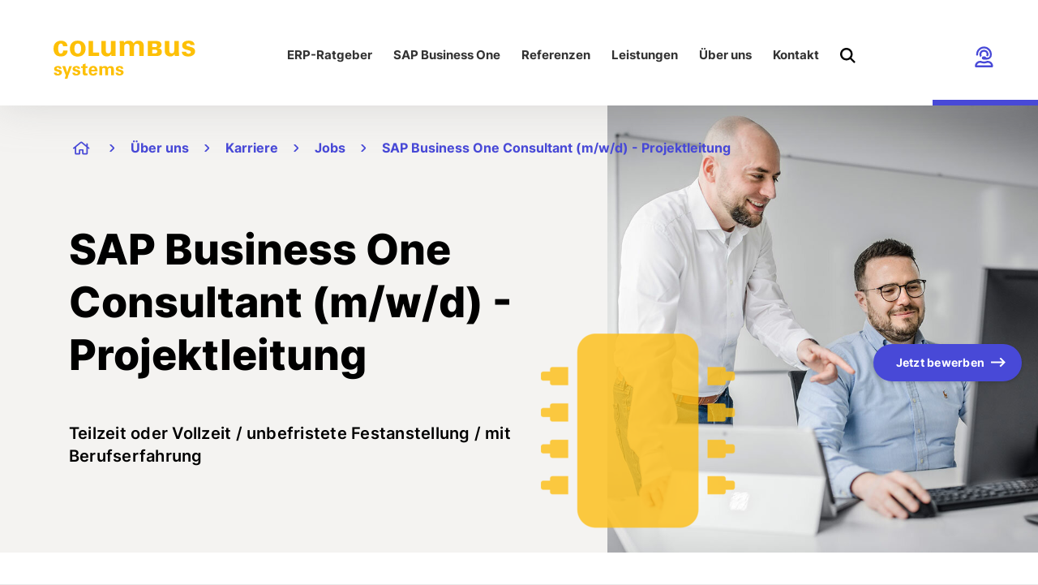

--- FILE ---
content_type: text/html; charset=utf-8
request_url: https://www.columbus.systems/karriere/jobs/sap-business-one-consultant
body_size: 271827
content:
<!DOCTYPE html>
<html lang="de">
<head>

<meta charset="utf-8">
<!-- 
	This website is powered by TYPO3 - inspiring people to share!
	TYPO3 is a free open source Content Management Framework initially created by Kasper Skaarhoj and licensed under GNU/GPL.
	TYPO3 is copyright 1998-2026 of Kasper Skaarhoj. Extensions are copyright of their respective owners.
	Information and contribution at https://typo3.org/
-->


<link rel="icon" href="/_assets/9d71b5d6b9a18a267433a8e2c0127c1d/Dist/favicon.ico" type="image/vnd.microsoft.icon">
<title>SAP Business One Consultant (m/w/d) ➔ bei Columbus Systems | Columbus Systems</title>
<meta http-equiv="x-ua-compatible" content="IE=edge">
<meta name="generator" content="TYPO3 CMS">
<meta name="description" content="Wir suchen einen engagierten Projektleiter SAP Business One, der unsere Kunden bei der erfolgreichen Einführung und Weiterentwicklung von SAP Business One begleitet. Du übernimmst die Verantwortung für spannende Projekte und sorgst für eine reibungslose Umsetzung – von der Planung bis zum Go-Live.">
<meta name="viewport" content="width=device-width, initial-scale=1">
<meta name="robots" content="index,follow">
<meta property="og:description" content="Wir suchen einen engagierten Projektleiter SAP Business One, der unsere Kunden bei der erfolgreichen Einführung und Weiterentwicklung von SAP Business One begleitet. Du übernimmst die Verantwortung für spannende Projekte und sorgst für eine reibungslose Umsetzung – von der Planung bis zum Go-Live.">
<meta property="og:title" content="SAP Business One Consultant (m/w/d) - Projektleitung">
<meta name="twitter:card" content="summary">
<meta name="apple-mobile-web-app-capable" content="no">

<link rel="stylesheet" href="/_assets/5dbb7c718929555e0d6c9627dcb07952/Css/Frontend/Easycaptcha.css?1689583018" media="all">
<style media="all">
/*<![CDATA[*/
<!-- 
@charset "UTF-8";:root{--bs-blue:#0d6efd;--bs-indigo:#6610f2;--bs-purple:#6f42c1;--bs-pink:#d63384;--bs-red:#dc3545;--bs-orange:#fd7e14;--bs-yellow:#ffc107;--bs-green:#198754;--bs-teal:#20c997;--bs-cyan:#0dcaf0;--bs-white:#fff;--bs-gray:#6c757d;--bs-gray-dark:#343a40;--bs-gray-100:#f8f9fa;--bs-gray-200:#e9ecef;--bs-gray-300:#dee2e6;--bs-gray-400:#ced4da;--bs-gray-500:#adb5bd;--bs-gray-600:#6c757d;--bs-gray-700:#495057;--bs-gray-800:#343a40;--bs-gray-900:#212529;--bs-primary:#0d6efd;--bs-secondary:#6c757d;--bs-success:#198754;--bs-info:#0dcaf0;--bs-warning:#ffc107;--bs-danger:#dc3545;--bs-light:#f8f9fa;--bs-dark:#212529;--bs-primary-rgb:13,110,253;--bs-secondary-rgb:108,117,125;--bs-success-rgb:25,135,84;--bs-info-rgb:13,202,240;--bs-warning-rgb:255,193,7;--bs-danger-rgb:220,53,69;--bs-light-rgb:248,249,250;--bs-dark-rgb:33,37,41;--bs-white-rgb:255,255,255;--bs-black-rgb:0,0,0;--bs-body-color-rgb:33,37,41;--bs-body-bg-rgb:255,255,255;--bs-font-sans-serif:system-ui,-apple-system,Segoe UI,Roboto,Ubuntu,Cantarell,Noto Sans,sans-serif,"Segoe UI",Roboto,"Helvetica Neue",Arial,"Noto Sans","Liberation Sans",sans-serif,"Apple Color Emoji","Segoe UI Emoji","Segoe UI Symbol","Noto Color Emoji";--bs-font-monospace:SFMono-Regular,Menlo,Monaco,Consolas,"Liberation Mono","Courier New",monospace;--bs-gradient:linear-gradient(180deg,hsla(0,0%,100%,0.15),hsla(0,0%,100%,0));--bs-body-font-family:var(--bs-font-sans-serif);--bs-body-font-size:1rem;--bs-body-font-weight:400;--bs-body-line-height:1.5;--bs-body-color:#212529;--bs-body-bg:#fff}*,:after,:before{box-sizing:border-box}body{-webkit-text-size-adjust:100%;-moz-text-size-adjust:100%;-webkit-tap-highlight-color:rgba(0,0,0,0);margin:0;background-color:#fff;background-color:var(--bs-body-bg);color:#212529;color:var(--bs-body-color);font-family:system-ui,-apple-system,Segoe UI,Roboto,Ubuntu,Cantarell,Noto Sans,sans-serif,Helvetica Neue,Arial,Liberation Sans,Apple Color Emoji,Segoe UI Emoji,Segoe UI Symbol,Noto Color Emoji;font-family:var(--bs-body-font-family);font-size:1rem;font-size:var(--bs-body-font-size);font-weight:var(--bs-body-font-weight);line-height:1.5;line-height:var(--bs-body-line-height);text-align:var(--bs-body-text-align);text-size-adjust:100%}hr{opacity:.25;margin:1rem 0;border:0;background-color:currentColor;color:inherit}hr:not([size]){height:1px}.h1,.h2,.h3,.h4,.h5,.h6,h1,h2,h3,h4,h5,h6{margin-top:0;margin-bottom:.5rem;font-weight:500;line-height:1.2}.h1,h1{font-size:calc(1.375rem + 1.5vw)}.h2,h2{font-size:calc(1.325rem + .9vw)}.h3,h3{font-size:calc(1.3rem + .6vw)}.h4,h4{font-size:calc(1.275rem + .3vw)}.h5,h5{font-size:1.25rem}.h6,h6{font-size:1rem}p{margin-top:0;margin-bottom:1rem}abbr[data-bs-original-title],abbr[title]{-webkit-text-decoration:underline dotted;-webkit-text-decoration-skip-ink:none;cursor:help;text-decoration:underline dotted;text-decoration-skip-ink:none}address{margin-bottom:1rem;font-style:normal;line-height:inherit}ol,ul{padding-left:2rem}dl,ol,ul{margin-top:0;margin-bottom:1rem}ol ol,ol ul,ul ol,ul ul{margin-bottom:0}dt{font-weight:700}dd{margin-bottom:.5rem;margin-left:0}blockquote{margin:0 0 1rem}b,strong{font-weight:bolder}.small,small{font-size:.875em}.mark,mark{background-color:#fcf8e3;padding:.2em}sub,sup{position:relative;vertical-align:baseline;font-size:.75em;line-height:0}sub{bottom:-.25em}sup{top:-.5em}a{color:#0d6efd;text-decoration:underline}a:hover{color:#0a58ca}a:not([href]):not([class]),a:not([href]):not([class]):hover{color:inherit;text-decoration:none}code,kbd,pre,samp{font-family:SFMono-Regular,Menlo,Monaco,Consolas,Liberation Mono,Courier New,monospace;font-family:var(--bs-font-monospace);font-size:1em;direction:ltr;unicode-bidi:bidi-override}pre{display:block;margin-top:0;margin-bottom:1rem;overflow:auto;font-size:.875em}pre code{color:inherit;font-size:inherit;word-break:normal}code{word-wrap:break-word;color:#d63384;font-size:.875em}a>code{color:inherit}kbd{border-radius:.2rem;background-color:#212529;padding:.2rem .4rem;color:#fff;font-size:.875em}kbd kbd{padding:0;font-size:1em;font-weight:700}figure{margin:0 0 1rem}img,svg{vertical-align:middle}table{border-collapse:collapse;caption-side:bottom}caption{padding-top:.5rem;padding-bottom:.5rem;color:#6c757d;text-align:left}th{text-align:inherit;text-align:-webkit-match-parent}tbody,td,tfoot,th,thead,tr{border:0 solid;border-color:inherit}label{display:inline-block}button{border-radius:0}button:focus:not(.focus-visible),button:focus:not(:focus-visible){outline:0}button,input,optgroup,select,textarea{margin:0;font-family:inherit;font-size:inherit;line-height:inherit}button,select{text-transform:none}[role=button]{cursor:pointer}select{word-wrap:normal}select:disabled{opacity:1}[list]::-webkit-calendar-picker-indicator{display:none}[type=button],[type=reset],[type=submit],button{-webkit-appearance:button;-moz-appearance:button;appearance:button}[type=button]:not(:disabled),[type=reset]:not(:disabled),[type=submit]:not(:disabled),button:not(:disabled){cursor:pointer}::-moz-focus-inner{border-style:none;padding:0}textarea{resize:vertical}fieldset{margin:0;border:0;padding:0;min-width:0}legend{float:left;margin-bottom:.5rem;padding:0;width:100%;font-size:calc(1.275rem + .3vw);line-height:inherit}legend+*{clear:left}::-webkit-datetime-edit-day-field,::-webkit-datetime-edit-fields-wrapper,::-webkit-datetime-edit-hour-field,::-webkit-datetime-edit-minute,::-webkit-datetime-edit-month-field,::-webkit-datetime-edit-text,::-webkit-datetime-edit-year-field{padding:0}::-webkit-inner-spin-button{height:auto}[type=search]{-webkit-appearance:textfield;-moz-appearance:textfield;appearance:textfield;outline-offset:-2px}::-webkit-search-decoration{-webkit-appearance:none;appearance:none}::-webkit-color-swatch-wrapper{padding:0}::file-selector-button{font:inherit}::-webkit-file-upload-button{-webkit-appearance:button;appearance:button;font:inherit}output{display:inline-block}iframe{border:0}summary{display:list-item;cursor:pointer}progress{vertical-align:baseline}[hidden]{display:none!important}.lead{font-size:1.25rem;font-weight:300}.display-1{font-size:calc(1.625rem + 4.5vw)}.display-1,.display-2{font-weight:300;line-height:1.2}.display-2{font-size:calc(1.575rem + 3.9vw)}.display-3{font-size:calc(1.525rem + 3.3vw)}.display-3,.display-4{font-weight:300;line-height:1.2}.display-4{font-size:calc(1.475rem + 2.7vw)}.display-5{font-size:calc(1.425rem + 2.1vw)}.display-5,.display-6{font-weight:300;line-height:1.2}.display-6{font-size:calc(1.375rem + 1.5vw)}.list-inline,.list-unstyled{padding-left:0;list-style:none}.list-inline-item{display:inline-block}.list-inline-item:not(:last-child){margin-right:.5rem}.initialism{font-size:.875em;text-transform:uppercase}.blockquote{margin-bottom:1rem;font-size:1.25rem}.blockquote>:last-child{margin-bottom:0}.blockquote-footer{margin-top:-1rem;margin-bottom:1rem;color:#6c757d;font-size:.875em}.blockquote-footer:before{content:"— "}.img-fluid,.img-thumbnail{max-width:100%;height:auto}.img-thumbnail{border:1px solid #dee2e6;border-radius:.25rem;background-color:#fff;padding:.25rem}.figure{display:inline-block}.figure-img{margin-bottom:.5rem;line-height:1}.figure-caption{color:#6c757d;font-size:.875em}.container,.container-fluid,.container-lg,.container-md,.container-sm,.container-xl,.container-xxl{margin-right:auto;margin-left:auto;padding-right:.75rem;padding-right:var(--bs-gutter-x,.75rem);padding-left:.75rem;padding-left:var(--bs-gutter-x,.75rem);width:100%}.row{--bs-gutter-x:1.5rem;--bs-gutter-y:0;display:flex;flex-wrap:wrap;margin-top:calc(var(--bs-gutter-y)*-1);margin-right:calc(var(--bs-gutter-x)*-0.5);margin-left:calc(var(--bs-gutter-x)*-0.5)}.row>*{flex-shrink:0;margin-top:var(--bs-gutter-y);padding-right:calc(var(--bs-gutter-x)*0.5);padding-left:calc(var(--bs-gutter-x)*0.5);width:100%;max-width:100%}.col{flex:1 0}.row-cols-auto>*{flex:0 0 auto;width:auto}.row-cols-1>*{flex:0 0 auto;width:100%}.row-cols-2>*{flex:0 0 auto;width:50%}.row-cols-3>*{flex:0 0 auto;width:33.3333333333%}.row-cols-4>*{flex:0 0 auto;width:25%}.row-cols-5>*{flex:0 0 auto;width:20%}.row-cols-6>*{flex:0 0 auto;width:16.6666666667%}.col-auto{flex:0 0 auto;width:auto}.col-1{flex:0 0 auto;width:8.33333333%}.col-2{flex:0 0 auto;width:16.66666667%}.col-3{flex:0 0 auto;width:25%}.col-4{flex:0 0 auto;width:33.33333333%}.col-5{flex:0 0 auto;width:41.66666667%}.col-6{flex:0 0 auto;width:50%}.col-7{flex:0 0 auto;width:58.33333333%}.col-8{flex:0 0 auto;width:66.66666667%}.col-9{flex:0 0 auto;width:75%}.col-10{flex:0 0 auto;width:83.33333333%}.col-11{flex:0 0 auto;width:91.66666667%}.col-12{flex:0 0 auto;width:100%}.offset-1{margin-left:8.33333333%}.offset-2{margin-left:16.66666667%}.offset-3{margin-left:25%}.offset-4{margin-left:33.33333333%}.offset-5{margin-left:41.66666667%}.offset-6{margin-left:50%}.offset-7{margin-left:58.33333333%}.offset-8{margin-left:66.66666667%}.offset-9{margin-left:75%}.offset-10{margin-left:83.33333333%}.offset-11{margin-left:91.66666667%}.g-0,.gx-0{--bs-gutter-x:0}.g-0,.gy-0{--bs-gutter-y:0}.g-1,.gx-1{--bs-gutter-x:0.25rem}.g-1,.gy-1{--bs-gutter-y:0.25rem}.g-2,.gx-2{--bs-gutter-x:0.5rem}.g-2,.gy-2{--bs-gutter-y:0.5rem}.g-3,.gx-3{--bs-gutter-x:1rem}.g-3,.gy-3{--bs-gutter-y:1rem}.g-4,.gx-4{--bs-gutter-x:1.5rem}.g-4,.gy-4{--bs-gutter-y:1.5rem}.g-5,.gx-5{--bs-gutter-x:3rem}.g-5,.gy-5{--bs-gutter-y:3rem}.btn{-webkit-user-select:none;-moz-user-select:none;display:inline-block;vertical-align:middle;transition:color .15s ease-in-out,background-color .15s ease-in-out,border-color .15s ease-in-out,box-shadow .15s ease-in-out;cursor:pointer;border:1px solid transparent;border-radius:.25rem;background-color:transparent;padding:.375rem .75rem;font-size:1rem;font-weight:400;line-height:1.5;user-select:none;text-align:center;text-decoration:none}.btn,.btn:hover{color:#212529}.btn-check:focus+.btn,.btn:focus{outline:0;box-shadow:0 0 0 .25rem rgba(13,110,253,.25)}.btn.disabled,.btn:disabled,fieldset:disabled .btn{opacity:.65;pointer-events:none}.btn-primary{border-color:#0d6efd;background-color:#0d6efd;color:#fff}.btn-check:focus+.btn-primary,.btn-primary:focus,.btn-primary:hover{border-color:#0a58ca;background-color:#0b5ed7;color:#fff}.btn-check:focus+.btn-primary,.btn-primary:focus{box-shadow:0 0 0 .25rem rgba(49,132,253,.5)}.btn-check:active+.btn-primary,.btn-check:checked+.btn-primary,.btn-primary.active,.btn-primary:active,.show>.btn-primary.dropdown-toggle{border-color:#0a53be;background-color:#0a58ca;color:#fff}.btn-check:active+.btn-primary:focus,.btn-check:checked+.btn-primary:focus,.btn-primary.active:focus,.btn-primary:active:focus,.show>.btn-primary.dropdown-toggle:focus{box-shadow:0 0 0 .25rem rgba(49,132,253,.5)}.btn-primary.disabled,.btn-primary:disabled{border-color:#0d6efd;background-color:#0d6efd;color:#fff}.btn-secondary{border-color:#6c757d;background-color:#6c757d;color:#fff}.btn-check:focus+.btn-secondary,.btn-secondary:focus,.btn-secondary:hover{border-color:#565e64;background-color:#5c636a;color:#fff}.btn-check:focus+.btn-secondary,.btn-secondary:focus{box-shadow:0 0 0 .25rem rgba(130,138,145,.5)}.btn-check:active+.btn-secondary,.btn-check:checked+.btn-secondary,.btn-secondary.active,.btn-secondary:active,.show>.btn-secondary.dropdown-toggle{border-color:#51585e;background-color:#565e64;color:#fff}.btn-check:active+.btn-secondary:focus,.btn-check:checked+.btn-secondary:focus,.btn-secondary.active:focus,.btn-secondary:active:focus,.show>.btn-secondary.dropdown-toggle:focus{box-shadow:0 0 0 .25rem rgba(130,138,145,.5)}.btn-secondary.disabled,.btn-secondary:disabled{border-color:#6c757d;background-color:#6c757d;color:#fff}.btn-success{border-color:#198754;background-color:#198754;color:#fff}.btn-check:focus+.btn-success,.btn-success:focus,.btn-success:hover{border-color:#146c43;background-color:#157347;color:#fff}.btn-check:focus+.btn-success,.btn-success:focus{box-shadow:0 0 0 .25rem rgba(60,153,110,.5)}.btn-check:active+.btn-success,.btn-check:checked+.btn-success,.btn-success.active,.btn-success:active,.show>.btn-success.dropdown-toggle{border-color:#13653f;background-color:#146c43;color:#fff}.btn-check:active+.btn-success:focus,.btn-check:checked+.btn-success:focus,.btn-success.active:focus,.btn-success:active:focus,.show>.btn-success.dropdown-toggle:focus{box-shadow:0 0 0 .25rem rgba(60,153,110,.5)}.btn-success.disabled,.btn-success:disabled{border-color:#198754;background-color:#198754;color:#fff}.btn-info{border-color:#0dcaf0;background-color:#0dcaf0;color:#000}.btn-check:focus+.btn-info,.btn-info:focus,.btn-info:hover{border-color:#25cff2;background-color:#31d2f2;color:#000}.btn-check:focus+.btn-info,.btn-info:focus{box-shadow:0 0 0 .25rem rgba(11,172,204,.5)}.btn-check:active+.btn-info,.btn-check:checked+.btn-info,.btn-info.active,.btn-info:active,.show>.btn-info.dropdown-toggle{border-color:#25cff2;background-color:#3dd5f3;color:#000}.btn-check:active+.btn-info:focus,.btn-check:checked+.btn-info:focus,.btn-info.active:focus,.btn-info:active:focus,.show>.btn-info.dropdown-toggle:focus{box-shadow:0 0 0 .25rem rgba(11,172,204,.5)}.btn-info.disabled,.btn-info:disabled{border-color:#0dcaf0;background-color:#0dcaf0;color:#000}.btn-warning{border-color:#ffc107;background-color:#ffc107;color:#000}.btn-check:focus+.btn-warning,.btn-warning:focus,.btn-warning:hover{border-color:#ffc720;background-color:#ffca2c;color:#000}.btn-check:focus+.btn-warning,.btn-warning:focus{box-shadow:0 0 0 .25rem rgba(217,164,6,.5)}.btn-check:active+.btn-warning,.btn-check:checked+.btn-warning,.btn-warning.active,.btn-warning:active,.show>.btn-warning.dropdown-toggle{border-color:#ffc720;background-color:#ffcd39;color:#000}.btn-check:active+.btn-warning:focus,.btn-check:checked+.btn-warning:focus,.btn-warning.active:focus,.btn-warning:active:focus,.show>.btn-warning.dropdown-toggle:focus{box-shadow:0 0 0 .25rem rgba(217,164,6,.5)}.btn-warning.disabled,.btn-warning:disabled{border-color:#ffc107;background-color:#ffc107;color:#000}.btn-danger{border-color:#dc3545;background-color:#dc3545;color:#fff}.btn-check:focus+.btn-danger,.btn-danger:focus,.btn-danger:hover{border-color:#b02a37;background-color:#bb2d3b;color:#fff}.btn-check:focus+.btn-danger,.btn-danger:focus{box-shadow:0 0 0 .25rem rgba(225,83,97,.5)}.btn-check:active+.btn-danger,.btn-check:checked+.btn-danger,.btn-danger.active,.btn-danger:active,.show>.btn-danger.dropdown-toggle{border-color:#a52834;background-color:#b02a37;color:#fff}.btn-check:active+.btn-danger:focus,.btn-check:checked+.btn-danger:focus,.btn-danger.active:focus,.btn-danger:active:focus,.show>.btn-danger.dropdown-toggle:focus{box-shadow:0 0 0 .25rem rgba(225,83,97,.5)}.btn-danger.disabled,.btn-danger:disabled{border-color:#dc3545;background-color:#dc3545;color:#fff}.btn-light{border-color:#f8f9fa;background-color:#f8f9fa;color:#000}.btn-check:focus+.btn-light,.btn-light:focus,.btn-light:hover{border-color:#f9fafb;background-color:#f9fafb;color:#000}.btn-check:focus+.btn-light,.btn-light:focus{box-shadow:0 0 0 .25rem rgba(211,212,213,.5)}.btn-check:active+.btn-light,.btn-check:checked+.btn-light,.btn-light.active,.btn-light:active,.show>.btn-light.dropdown-toggle{border-color:#f9fafb;background-color:#f9fafb;color:#000}.btn-check:active+.btn-light:focus,.btn-check:checked+.btn-light:focus,.btn-light.active:focus,.btn-light:active:focus,.show>.btn-light.dropdown-toggle:focus{box-shadow:0 0 0 .25rem rgba(211,212,213,.5)}.btn-light.disabled,.btn-light:disabled{border-color:#f8f9fa;background-color:#f8f9fa;color:#000}.btn-dark{border-color:#212529;background-color:#212529;color:#fff}.btn-check:focus+.btn-dark,.btn-dark:focus,.btn-dark:hover{border-color:#1a1e21;background-color:#1c1f23;color:#fff}.btn-check:focus+.btn-dark,.btn-dark:focus{box-shadow:0 0 0 .25rem rgba(66,70,73,.5)}.btn-check:active+.btn-dark,.btn-check:checked+.btn-dark,.btn-dark.active,.btn-dark:active,.show>.btn-dark.dropdown-toggle{border-color:#191c1f;background-color:#1a1e21;color:#fff}.btn-check:active+.btn-dark:focus,.btn-check:checked+.btn-dark:focus,.btn-dark.active:focus,.btn-dark:active:focus,.show>.btn-dark.dropdown-toggle:focus{box-shadow:0 0 0 .25rem rgba(66,70,73,.5)}.btn-dark.disabled,.btn-dark:disabled{border-color:#212529;background-color:#212529;color:#fff}.btn-outline-primary{border-color:#0d6efd;color:#0d6efd}.btn-outline-primary:hover{border-color:#0d6efd;background-color:#0d6efd;color:#fff}.btn-check:focus+.btn-outline-primary,.btn-outline-primary:focus{box-shadow:0 0 0 .25rem rgba(13,110,253,.5)}.btn-check:active+.btn-outline-primary,.btn-check:checked+.btn-outline-primary,.btn-outline-primary.active,.btn-outline-primary.dropdown-toggle.show,.btn-outline-primary:active{border-color:#0d6efd;background-color:#0d6efd;color:#fff}.btn-check:active+.btn-outline-primary:focus,.btn-check:checked+.btn-outline-primary:focus,.btn-outline-primary.active:focus,.btn-outline-primary.dropdown-toggle.show:focus,.btn-outline-primary:active:focus{box-shadow:0 0 0 .25rem rgba(13,110,253,.5)}.btn-outline-primary.disabled,.btn-outline-primary:disabled{background-color:transparent;color:#0d6efd}.btn-outline-secondary{border-color:#6c757d;color:#6c757d}.btn-outline-secondary:hover{border-color:#6c757d;background-color:#6c757d;color:#fff}.btn-check:focus+.btn-outline-secondary,.btn-outline-secondary:focus{box-shadow:0 0 0 .25rem rgba(108,117,125,.5)}.btn-check:active+.btn-outline-secondary,.btn-check:checked+.btn-outline-secondary,.btn-outline-secondary.active,.btn-outline-secondary.dropdown-toggle.show,.btn-outline-secondary:active{border-color:#6c757d;background-color:#6c757d;color:#fff}.btn-check:active+.btn-outline-secondary:focus,.btn-check:checked+.btn-outline-secondary:focus,.btn-outline-secondary.active:focus,.btn-outline-secondary.dropdown-toggle.show:focus,.btn-outline-secondary:active:focus{box-shadow:0 0 0 .25rem rgba(108,117,125,.5)}.btn-outline-secondary.disabled,.btn-outline-secondary:disabled{background-color:transparent;color:#6c757d}.btn-outline-success{border-color:#198754;color:#198754}.btn-outline-success:hover{border-color:#198754;background-color:#198754;color:#fff}.btn-check:focus+.btn-outline-success,.btn-outline-success:focus{box-shadow:0 0 0 .25rem rgba(25,135,84,.5)}.btn-check:active+.btn-outline-success,.btn-check:checked+.btn-outline-success,.btn-outline-success.active,.btn-outline-success.dropdown-toggle.show,.btn-outline-success:active{border-color:#198754;background-color:#198754;color:#fff}.btn-check:active+.btn-outline-success:focus,.btn-check:checked+.btn-outline-success:focus,.btn-outline-success.active:focus,.btn-outline-success.dropdown-toggle.show:focus,.btn-outline-success:active:focus{box-shadow:0 0 0 .25rem rgba(25,135,84,.5)}.btn-outline-success.disabled,.btn-outline-success:disabled{background-color:transparent;color:#198754}.btn-outline-info{border-color:#0dcaf0;color:#0dcaf0}.btn-outline-info:hover{border-color:#0dcaf0;background-color:#0dcaf0;color:#000}.btn-check:focus+.btn-outline-info,.btn-outline-info:focus{box-shadow:0 0 0 .25rem rgba(13,202,240,.5)}.btn-check:active+.btn-outline-info,.btn-check:checked+.btn-outline-info,.btn-outline-info.active,.btn-outline-info.dropdown-toggle.show,.btn-outline-info:active{border-color:#0dcaf0;background-color:#0dcaf0;color:#000}.btn-check:active+.btn-outline-info:focus,.btn-check:checked+.btn-outline-info:focus,.btn-outline-info.active:focus,.btn-outline-info.dropdown-toggle.show:focus,.btn-outline-info:active:focus{box-shadow:0 0 0 .25rem rgba(13,202,240,.5)}.btn-outline-info.disabled,.btn-outline-info:disabled{background-color:transparent;color:#0dcaf0}.btn-outline-warning{border-color:#ffc107;color:#ffc107}.btn-outline-warning:hover{border-color:#ffc107;background-color:#ffc107;color:#000}.btn-check:focus+.btn-outline-warning,.btn-outline-warning:focus{box-shadow:0 0 0 .25rem rgba(255,193,7,.5)}.btn-check:active+.btn-outline-warning,.btn-check:checked+.btn-outline-warning,.btn-outline-warning.active,.btn-outline-warning.dropdown-toggle.show,.btn-outline-warning:active{border-color:#ffc107;background-color:#ffc107;color:#000}.btn-check:active+.btn-outline-warning:focus,.btn-check:checked+.btn-outline-warning:focus,.btn-outline-warning.active:focus,.btn-outline-warning.dropdown-toggle.show:focus,.btn-outline-warning:active:focus{box-shadow:0 0 0 .25rem rgba(255,193,7,.5)}.btn-outline-warning.disabled,.btn-outline-warning:disabled{background-color:transparent;color:#ffc107}.btn-outline-danger{border-color:#dc3545;color:#dc3545}.btn-outline-danger:hover{border-color:#dc3545;background-color:#dc3545;color:#fff}.btn-check:focus+.btn-outline-danger,.btn-outline-danger:focus{box-shadow:0 0 0 .25rem rgba(220,53,69,.5)}.btn-check:active+.btn-outline-danger,.btn-check:checked+.btn-outline-danger,.btn-outline-danger.active,.btn-outline-danger.dropdown-toggle.show,.btn-outline-danger:active{border-color:#dc3545;background-color:#dc3545;color:#fff}.btn-check:active+.btn-outline-danger:focus,.btn-check:checked+.btn-outline-danger:focus,.btn-outline-danger.active:focus,.btn-outline-danger.dropdown-toggle.show:focus,.btn-outline-danger:active:focus{box-shadow:0 0 0 .25rem rgba(220,53,69,.5)}.btn-outline-danger.disabled,.btn-outline-danger:disabled{background-color:transparent;color:#dc3545}.btn-outline-light{border-color:#f8f9fa;color:#f8f9fa}.btn-outline-light:hover{border-color:#f8f9fa;background-color:#f8f9fa;color:#000}.btn-check:focus+.btn-outline-light,.btn-outline-light:focus{box-shadow:0 0 0 .25rem rgba(248,249,250,.5)}.btn-check:active+.btn-outline-light,.btn-check:checked+.btn-outline-light,.btn-outline-light.active,.btn-outline-light.dropdown-toggle.show,.btn-outline-light:active{border-color:#f8f9fa;background-color:#f8f9fa;color:#000}.btn-check:active+.btn-outline-light:focus,.btn-check:checked+.btn-outline-light:focus,.btn-outline-light.active:focus,.btn-outline-light.dropdown-toggle.show:focus,.btn-outline-light:active:focus{box-shadow:0 0 0 .25rem rgba(248,249,250,.5)}.btn-outline-light.disabled,.btn-outline-light:disabled{background-color:transparent;color:#f8f9fa}.btn-outline-dark{border-color:#212529;color:#212529}.btn-outline-dark:hover{border-color:#212529;background-color:#212529;color:#fff}.btn-check:focus+.btn-outline-dark,.btn-outline-dark:focus{box-shadow:0 0 0 .25rem rgba(33,37,41,.5)}.btn-check:active+.btn-outline-dark,.btn-check:checked+.btn-outline-dark,.btn-outline-dark.active,.btn-outline-dark.dropdown-toggle.show,.btn-outline-dark:active{border-color:#212529;background-color:#212529;color:#fff}.btn-check:active+.btn-outline-dark:focus,.btn-check:checked+.btn-outline-dark:focus,.btn-outline-dark.active:focus,.btn-outline-dark.dropdown-toggle.show:focus,.btn-outline-dark:active:focus{box-shadow:0 0 0 .25rem rgba(33,37,41,.5)}.btn-outline-dark.disabled,.btn-outline-dark:disabled{background-color:transparent;color:#212529}.btn-link{color:#0d6efd;font-weight:400;text-decoration:underline}.btn-link:hover{color:#0a58ca}.btn-link.disabled,.btn-link:disabled{color:#6c757d}.btn-lg{border-radius:.3rem;padding:.5rem 1rem;font-size:1.25rem}.btn-sm{border-radius:.2rem;padding:.25rem .5rem;font-size:.875rem}.clearfix:after{display:block;clear:both;content:""}.link-primary{color:#0d6efd}.link-primary:focus,.link-primary:hover{color:#0a58ca}.link-secondary{color:#6c757d}.link-secondary:focus,.link-secondary:hover{color:#565e64}.link-success{color:#198754}.link-success:focus,.link-success:hover{color:#146c43}.link-info{color:#0dcaf0}.link-info:focus,.link-info:hover{color:#3dd5f3}.link-warning{color:#ffc107}.link-warning:focus,.link-warning:hover{color:#ffcd39}.link-danger{color:#dc3545}.link-danger:focus,.link-danger:hover{color:#b02a37}.link-light{color:#f8f9fa}.link-light:focus,.link-light:hover{color:#f9fafb}.link-dark{color:#212529}.link-dark:focus,.link-dark:hover{color:#1a1e21}.ratio{position:relative;width:100%}.ratio:before{display:block;padding-top:var(--bs-aspect-ratio);content:""}.ratio>*{position:absolute;top:0;left:0;width:100%;height:100%}.ratio-1x1{--bs-aspect-ratio:100%}.ratio-4x3{--bs-aspect-ratio:75%}.ratio-16x9{--bs-aspect-ratio:56.25%}.ratio-21x9{--bs-aspect-ratio:42.8571428571%}.fixed-top{top:0}.fixed-bottom,.fixed-top{position:fixed;right:0;left:0;z-index:1030}.fixed-bottom{bottom:0}.sticky-top{position:sticky;top:0;z-index:1020}.hstack{flex-direction:row;align-items:center}.hstack,.vstack{display:flex;align-self:stretch}.vstack{flex:1 1 auto;flex-direction:column}.visually-hidden,.visually-hidden-focusable:not(:focus):not([focus-within]){clip:rect(0,0,0,0)!important;position:absolute!important;margin:-1px!important;border:0!important;padding:0!important;width:1px!important;height:1px!important;overflow:hidden!important;white-space:nowrap!important}.visually-hidden,.visually-hidden-focusable:not(:focus):not(:focus-within){clip:rect(0,0,0,0)!important;position:absolute!important;margin:-1px!important;border:0!important;padding:0!important;width:1px!important;height:1px!important;overflow:hidden!important;white-space:nowrap!important}.stretched-link:after{position:absolute;top:0;right:0;bottom:0;left:0;z-index:1;content:""}.text-truncate{overflow:hidden;text-overflow:ellipsis;white-space:nowrap}.vr{display:inline-block;align-self:stretch;opacity:.25;background-color:currentColor;width:1px;min-height:1em}.align-baseline{vertical-align:baseline!important}.align-top{vertical-align:top!important}.align-middle{vertical-align:middle!important}.align-bottom{vertical-align:bottom!important}.align-text-bottom{vertical-align:text-bottom!important}.align-text-top{vertical-align:text-top!important}.float-start{float:left!important}.float-end{float:right!important}.float-none{float:none!important}.opacity-0{opacity:0!important}.opacity-25{opacity:.25!important}.opacity-50{opacity:.5!important}.opacity-75{opacity:.75!important}.opacity-100{opacity:1!important}.overflow-auto{overflow:auto!important}.overflow-hidden{overflow:hidden!important}.overflow-visible{overflow:visible!important}.overflow-scroll{overflow:scroll!important}.d-inline{display:inline!important}.d-inline-block{display:inline-block!important}.d-block{display:block!important}.d-grid{display:grid!important}.d-table{display:table!important}.d-table-row{display:table-row!important}.d-table-cell{display:table-cell!important}.d-flex{display:flex!important}.d-inline-flex{display:inline-flex!important}.d-none{display:none!important}.shadow{box-shadow:0 .5rem 1rem rgba(0,0,0,.15)!important}.shadow-sm{box-shadow:0 .125rem .25rem rgba(0,0,0,.075)!important}.shadow-lg{box-shadow:0 1rem 3rem rgba(0,0,0,.175)!important}.shadow-none{box-shadow:none!important}.position-static{position:static!important}.position-relative{position:relative!important}.position-absolute{position:absolute!important}.position-fixed{position:fixed!important}.position-sticky{position:sticky!important}.top-0{top:0!important}.top-50{top:50%!important}.top-100{top:100%!important}.bottom-0{bottom:0!important}.bottom-50{bottom:50%!important}.bottom-100{bottom:100%!important}.start-0{left:0!important}.start-50{left:50%!important}.start-100{left:100%!important}.end-0{right:0!important}.end-50{right:50%!important}.end-100{right:100%!important}.translate-middle{transform:translate(-50%,-50%)!important}.translate-middle-x{transform:translateX(-50%)!important}.translate-middle-y{transform:translateY(-50%)!important}.border{border:1px solid #dee2e6!important}.border-0{border:0!important}.border-top{border-top:1px solid #dee2e6!important}.border-top-0{border-top:0!important}.border-end{border-right:1px solid #dee2e6!important}.border-end-0{border-right:0!important}.border-bottom{border-bottom:1px solid #dee2e6!important}.border-bottom-0{border-bottom:0!important}.border-start{border-left:1px solid #dee2e6!important}.border-start-0{border-left:0!important}.border-primary{border-color:#0d6efd!important}.border-secondary{border-color:#6c757d!important}.border-success{border-color:#198754!important}.border-info{border-color:#0dcaf0!important}.border-warning{border-color:#ffc107!important}.border-danger{border-color:#dc3545!important}.border-light{border-color:#f8f9fa!important}.border-dark{border-color:#212529!important}.border-white{border-color:#fff!important}.border-1{border-width:1px!important}.border-2{border-width:2px!important}.border-3{border-width:3px!important}.border-4{border-width:4px!important}.border-5{border-width:5px!important}.w-25{width:25%!important}.w-50{width:50%!important}.w-75{width:75%!important}.w-100{width:100%!important}.w-auto{width:auto!important}.mw-100{max-width:100%!important}.vw-100{width:100vw!important}.min-vw-100{min-width:100vw!important}.h-25{height:25%!important}.h-50{height:50%!important}.h-75{height:75%!important}.h-100{height:100%!important}.h-auto{height:auto!important}.mh-100{max-height:100%!important}.vh-100{height:100vh!important}.min-vh-100{min-height:100vh!important}.flex-fill{flex:1 1 auto!important}.flex-row{flex-direction:row!important}.flex-column{flex-direction:column!important}.flex-row-reverse{flex-direction:row-reverse!important}.flex-column-reverse{flex-direction:column-reverse!important}.flex-grow-0{flex-grow:0!important}.flex-grow-1{flex-grow:1!important}.flex-shrink-0{flex-shrink:0!important}.flex-shrink-1{flex-shrink:1!important}.flex-wrap{flex-wrap:wrap!important}.flex-nowrap{flex-wrap:nowrap!important}.flex-wrap-reverse{flex-wrap:wrap-reverse!important}.gap-0{grid-gap:0!important;gap:0!important}.gap-1{grid-gap:.25rem!important;gap:.25rem!important}.gap-2{grid-gap:.5rem!important;gap:.5rem!important}.gap-3{grid-gap:1rem!important;gap:1rem!important}.gap-4{grid-gap:1.5rem!important;gap:1.5rem!important}.gap-5{grid-gap:3rem!important;gap:3rem!important}.justify-content-start{justify-content:flex-start!important}.justify-content-end{justify-content:flex-end!important}.justify-content-center{justify-content:center!important}.justify-content-between{justify-content:space-between!important}.justify-content-around{justify-content:space-around!important}.justify-content-evenly{justify-content:space-evenly!important}.align-items-start{align-items:flex-start!important}.align-items-end{align-items:flex-end!important}.align-items-center{align-items:center!important}.align-items-baseline{align-items:baseline!important}.align-items-stretch{align-items:stretch!important}.align-content-start{align-content:flex-start!important}.align-content-end{align-content:flex-end!important}.align-content-center{align-content:center!important}.align-content-between{align-content:space-between!important}.align-content-around{align-content:space-around!important}.align-content-stretch{align-content:stretch!important}.align-self-auto{align-self:auto!important}.align-self-start{align-self:flex-start!important}.align-self-end{align-self:flex-end!important}.align-self-center{align-self:center!important}.align-self-baseline{align-self:baseline!important}.align-self-stretch{align-self:stretch!important}.order-first{order:-1!important}.order-0{order:0!important}.order-1{order:1!important}.order-2{order:2!important}.order-3{order:3!important}.order-4{order:4!important}.order-5{order:5!important}.order-last{order:6!important}.m-0{margin:0!important}.m-1{margin:.25rem!important}.m-2{margin:.5rem!important}.m-3{margin:1rem!important}.m-4{margin:1.5rem!important}.m-5{margin:3rem!important}.m-auto{margin:auto!important}.mx-0{margin-right:0!important;margin-left:0!important}.mx-1{margin-right:.25rem!important;margin-left:.25rem!important}.mx-2{margin-right:.5rem!important;margin-left:.5rem!important}.mx-3{margin-right:1rem!important;margin-left:1rem!important}.mx-4{margin-right:1.5rem!important;margin-left:1.5rem!important}.mx-5{margin-right:3rem!important;margin-left:3rem!important}.mx-auto{margin-right:auto!important;margin-left:auto!important}.my-0{margin-top:0!important;margin-bottom:0!important}.my-1{margin-top:.25rem!important;margin-bottom:.25rem!important}.my-2{margin-top:.5rem!important;margin-bottom:.5rem!important}.my-3{margin-top:1rem!important;margin-bottom:1rem!important}.my-4{margin-top:1.5rem!important;margin-bottom:1.5rem!important}.my-5{margin-top:3rem!important;margin-bottom:3rem!important}.my-auto{margin-top:auto!important;margin-bottom:auto!important}.mt-0{margin-top:0!important}.mt-1{margin-top:.25rem!important}.mt-2{margin-top:.5rem!important}.mt-3{margin-top:1rem!important}.mt-4{margin-top:1.5rem!important}.mt-5{margin-top:3rem!important}.mt-auto{margin-top:auto!important}.me-0{margin-right:0!important}.me-1{margin-right:.25rem!important}.me-2{margin-right:.5rem!important}.me-3{margin-right:1rem!important}.me-4{margin-right:1.5rem!important}.me-5{margin-right:3rem!important}.me-auto{margin-right:auto!important}.mb-0{margin-bottom:0!important}.mb-1{margin-bottom:.25rem!important}.mb-2{margin-bottom:.5rem!important}.mb-3{margin-bottom:1rem!important}.mb-4{margin-bottom:1.5rem!important}.mb-5{margin-bottom:3rem!important}.mb-auto{margin-bottom:auto!important}.ms-0{margin-left:0!important}.ms-1{margin-left:.25rem!important}.ms-2{margin-left:.5rem!important}.ms-3{margin-left:1rem!important}.ms-4{margin-left:1.5rem!important}.ms-5{margin-left:3rem!important}.ms-auto{margin-left:auto!important}.m-n1{margin:-.25rem!important}.m-n2{margin:-.5rem!important}.m-n3{margin:-1rem!important}.m-n4{margin:-1.5rem!important}.m-n5{margin:-3rem!important}.mx-n1{margin-right:-.25rem!important;margin-left:-.25rem!important}.mx-n2{margin-right:-.5rem!important;margin-left:-.5rem!important}.mx-n3{margin-right:-1rem!important;margin-left:-1rem!important}.mx-n4{margin-right:-1.5rem!important;margin-left:-1.5rem!important}.mx-n5{margin-right:-3rem!important;margin-left:-3rem!important}.my-n1{margin-top:-.25rem!important;margin-bottom:-.25rem!important}.my-n2{margin-top:-.5rem!important;margin-bottom:-.5rem!important}.my-n3{margin-top:-1rem!important;margin-bottom:-1rem!important}.my-n4{margin-top:-1.5rem!important;margin-bottom:-1.5rem!important}.my-n5{margin-top:-3rem!important;margin-bottom:-3rem!important}.mt-n1{margin-top:-.25rem!important}.mt-n2{margin-top:-.5rem!important}.mt-n3{margin-top:-1rem!important}.mt-n4{margin-top:-1.5rem!important}.mt-n5{margin-top:-3rem!important}.me-n1{margin-right:-.25rem!important}.me-n2{margin-right:-.5rem!important}.me-n3{margin-right:-1rem!important}.me-n4{margin-right:-1.5rem!important}.me-n5{margin-right:-3rem!important}.mb-n1{margin-bottom:-.25rem!important}.mb-n2{margin-bottom:-.5rem!important}.mb-n3{margin-bottom:-1rem!important}.mb-n4{margin-bottom:-1.5rem!important}.mb-n5{margin-bottom:-3rem!important}.ms-n1{margin-left:-.25rem!important}.ms-n2{margin-left:-.5rem!important}.ms-n3{margin-left:-1rem!important}.ms-n4{margin-left:-1.5rem!important}.ms-n5{margin-left:-3rem!important}.p-0{padding:0!important}.p-1{padding:.25rem!important}.p-2{padding:.5rem!important}.p-3{padding:1rem!important}.p-4{padding:1.5rem!important}.p-5{padding:3rem!important}.px-0{padding-right:0!important;padding-left:0!important}.px-1{padding-right:.25rem!important;padding-left:.25rem!important}.px-2{padding-right:.5rem!important;padding-left:.5rem!important}.px-3{padding-right:1rem!important;padding-left:1rem!important}.px-4{padding-right:1.5rem!important;padding-left:1.5rem!important}.px-5{padding-right:3rem!important;padding-left:3rem!important}.py-0{padding-top:0!important;padding-bottom:0!important}.py-1{padding-top:.25rem!important;padding-bottom:.25rem!important}.py-2{padding-top:.5rem!important;padding-bottom:.5rem!important}.py-3{padding-top:1rem!important;padding-bottom:1rem!important}.py-4{padding-top:1.5rem!important;padding-bottom:1.5rem!important}.py-5{padding-top:3rem!important;padding-bottom:3rem!important}.pt-0{padding-top:0!important}.pt-1{padding-top:.25rem!important}.pt-2{padding-top:.5rem!important}.pt-3{padding-top:1rem!important}.pt-4{padding-top:1.5rem!important}.pt-5{padding-top:3rem!important}.pe-0{padding-right:0!important}.pe-1{padding-right:.25rem!important}.pe-2{padding-right:.5rem!important}.pe-3{padding-right:1rem!important}.pe-4{padding-right:1.5rem!important}.pe-5{padding-right:3rem!important}.pb-0{padding-bottom:0!important}.pb-1{padding-bottom:.25rem!important}.pb-2{padding-bottom:.5rem!important}.pb-3{padding-bottom:1rem!important}.pb-4{padding-bottom:1.5rem!important}.pb-5{padding-bottom:3rem!important}.ps-0{padding-left:0!important}.ps-1{padding-left:.25rem!important}.ps-2{padding-left:.5rem!important}.ps-3{padding-left:1rem!important}.ps-4{padding-left:1.5rem!important}.ps-5{padding-left:3rem!important}.font-monospace{font-family:SFMono-Regular,Menlo,Monaco,Consolas,Liberation Mono,Courier New,monospace!important;font-family:var(--bs-font-monospace)!important}.fs-1{font-size:calc(1.375rem + 1.5vw)!important}.fs-2{font-size:calc(1.325rem + .9vw)!important}.fs-3{font-size:calc(1.3rem + .6vw)!important}.fs-4{font-size:calc(1.275rem + .3vw)!important}.fs-5{font-size:1.25rem!important}.fs-6{font-size:1rem!important}.fst-italic{font-style:italic!important}.fst-normal{font-style:normal!important}.fw-light{font-weight:300!important}.fw-lighter{font-weight:lighter!important}.fw-normal{font-weight:400!important}.fw-bold{font-weight:700!important}.fw-bolder{font-weight:bolder!important}.lh-1{line-height:1!important}.lh-sm{line-height:1.25!important}.lh-base{line-height:1.5!important}.lh-lg{line-height:2!important}.text-start{text-align:left!important}.text-end{text-align:right!important}.text-center{text-align:center!important}.text-decoration-none{text-decoration:none!important}.text-decoration-underline{text-decoration:underline!important}.text-decoration-line-through{text-decoration:line-through!important}.text-lowercase{text-transform:lowercase!important}.text-uppercase{text-transform:uppercase!important}.text-capitalize{text-transform:capitalize!important}.text-wrap{white-space:normal!important}.text-nowrap{white-space:nowrap!important}.text-break{word-wrap:break-word!important;word-break:break-word!important}.text-primary{--bs-text-opacity:1;color:rgba(13,110,253,var(--bs-text-opacity))!important;color:rgba(var(--bs-primary-rgb),var(--bs-text-opacity))!important}.text-secondary{--bs-text-opacity:1;color:rgba(108,117,125,var(--bs-text-opacity))!important;color:rgba(var(--bs-secondary-rgb),var(--bs-text-opacity))!important}.text-success{--bs-text-opacity:1;color:rgba(25,135,84,var(--bs-text-opacity))!important;color:rgba(var(--bs-success-rgb),var(--bs-text-opacity))!important}.text-info{--bs-text-opacity:1;color:rgba(13,202,240,var(--bs-text-opacity))!important;color:rgba(var(--bs-info-rgb),var(--bs-text-opacity))!important}.text-warning{--bs-text-opacity:1;color:rgba(255,193,7,var(--bs-text-opacity))!important;color:rgba(var(--bs-warning-rgb),var(--bs-text-opacity))!important}.text-danger{--bs-text-opacity:1;color:rgba(220,53,69,var(--bs-text-opacity))!important;color:rgba(var(--bs-danger-rgb),var(--bs-text-opacity))!important}.text-light{--bs-text-opacity:1;color:rgba(248,249,250,var(--bs-text-opacity))!important;color:rgba(var(--bs-light-rgb),var(--bs-text-opacity))!important}.text-dark{--bs-text-opacity:1;color:rgba(33,37,41,var(--bs-text-opacity))!important;color:rgba(var(--bs-dark-rgb),var(--bs-text-opacity))!important}.text-black{--bs-text-opacity:1;color:rgba(0,0,0,var(--bs-text-opacity))!important;color:rgba(var(--bs-black-rgb),var(--bs-text-opacity))!important}.text-white{--bs-text-opacity:1;color:rgba(255,255,255,var(--bs-text-opacity))!important;color:rgba(var(--bs-white-rgb),var(--bs-text-opacity))!important}.text-body{--bs-text-opacity:1;color:rgba(33,37,41,var(--bs-text-opacity))!important;color:rgba(var(--bs-body-color-rgb),var(--bs-text-opacity))!important}.text-muted{--bs-text-opacity:1;color:#6c757d!important}.text-black-50{--bs-text-opacity:1;color:rgba(0,0,0,.5)!important}.text-white-50{--bs-text-opacity:1;color:hsla(0,0%,100%,.5)!important}.text-reset{--bs-text-opacity:1;color:inherit!important}.text-opacity-25{--bs-text-opacity:0.25}.text-opacity-50{--bs-text-opacity:0.5}.text-opacity-75{--bs-text-opacity:0.75}.text-opacity-100{--bs-text-opacity:1}.bg-primary{--bs-bg-opacity:1;background-color:rgba(13,110,253,var(--bs-bg-opacity))!important;background-color:rgba(var(--bs-primary-rgb),var(--bs-bg-opacity))!important}.bg-secondary{--bs-bg-opacity:1;background-color:rgba(108,117,125,var(--bs-bg-opacity))!important;background-color:rgba(var(--bs-secondary-rgb),var(--bs-bg-opacity))!important}.bg-success{--bs-bg-opacity:1;background-color:rgba(25,135,84,var(--bs-bg-opacity))!important;background-color:rgba(var(--bs-success-rgb),var(--bs-bg-opacity))!important}.bg-info{--bs-bg-opacity:1;background-color:rgba(13,202,240,var(--bs-bg-opacity))!important;background-color:rgba(var(--bs-info-rgb),var(--bs-bg-opacity))!important}.bg-warning{--bs-bg-opacity:1;background-color:rgba(255,193,7,var(--bs-bg-opacity))!important;background-color:rgba(var(--bs-warning-rgb),var(--bs-bg-opacity))!important}.bg-danger{--bs-bg-opacity:1;background-color:rgba(220,53,69,var(--bs-bg-opacity))!important;background-color:rgba(var(--bs-danger-rgb),var(--bs-bg-opacity))!important}.bg-light{--bs-bg-opacity:1;background-color:rgba(248,249,250,var(--bs-bg-opacity))!important;background-color:rgba(var(--bs-light-rgb),var(--bs-bg-opacity))!important}.bg-dark{--bs-bg-opacity:1;background-color:rgba(33,37,41,var(--bs-bg-opacity))!important;background-color:rgba(var(--bs-dark-rgb),var(--bs-bg-opacity))!important}.bg-black{--bs-bg-opacity:1;background-color:rgba(0,0,0,var(--bs-bg-opacity))!important;background-color:rgba(var(--bs-black-rgb),var(--bs-bg-opacity))!important}.bg-white{--bs-bg-opacity:1;background-color:rgba(255,255,255,var(--bs-bg-opacity))!important;background-color:rgba(var(--bs-white-rgb),var(--bs-bg-opacity))!important}.bg-body{--bs-bg-opacity:1;background-color:rgba(255,255,255,var(--bs-bg-opacity))!important;background-color:rgba(var(--bs-body-bg-rgb),var(--bs-bg-opacity))!important}.bg-transparent{--bs-bg-opacity:1;background-color:transparent!important}.bg-opacity-10{--bs-bg-opacity:0.1}.bg-opacity-25{--bs-bg-opacity:0.25}.bg-opacity-50{--bs-bg-opacity:0.5}.bg-opacity-75{--bs-bg-opacity:0.75}.bg-opacity-100{--bs-bg-opacity:1}.bg-gradient{background-image:linear-gradient(180deg,hsla(0,0%,100%,.15),hsla(0,0%,100%,0))!important;background-image:var(--bs-gradient)!important}.user-select-all{-webkit-user-select:all!important;-moz-user-select:all!important;user-select:all!important}.user-select-auto{-webkit-user-select:auto!important;-moz-user-select:auto!important;user-select:auto!important}.user-select-none{-webkit-user-select:none!important;-moz-user-select:none!important;user-select:none!important}.pe-none{pointer-events:none!important}.pe-auto{pointer-events:auto!important}.rounded{border-radius:.25rem!important}.rounded-0{border-radius:0!important}.rounded-1{border-radius:.2rem!important}.rounded-2{border-radius:.25rem!important}.rounded-3{border-radius:.3rem!important}.rounded-circle{border-radius:50%!important}.rounded-pill{border-radius:50rem!important}.rounded-top{border-top-left-radius:.25rem!important}.rounded-end,.rounded-top{border-top-right-radius:.25rem!important}.rounded-bottom,.rounded-end{border-bottom-right-radius:.25rem!important}.rounded-bottom,.rounded-start{border-bottom-left-radius:.25rem!important}.rounded-start{border-top-left-radius:.25rem!important}.visible{visibility:visible!important}.invisible{visibility:hidden!important}@font-face{font-display:swap;src:local(""),url('/_assets/9d71b5d6b9a18a267433a8e2c0127c1d/Dist/assets/fonts/inter-v7-latin-regular.woff2') format("woff2"),url('/_assets/9d71b5d6b9a18a267433a8e2c0127c1d/Dist/assets/fonts/inter-v7-latin-regular.woff') format("woff");font-family:Inter Regular;font-style:normal;font-weight:400}@font-face{font-display:swap;src:local(""),url('/_assets/9d71b5d6b9a18a267433a8e2c0127c1d/Dist/assets/fonts/inter-v7-latin-500.woff2') format("woff2"),url('/_assets/9d71b5d6b9a18a267433a8e2c0127c1d/Dist/assets/fonts/inter-v7-latin-500.woff') format("woff");font-family:Inter Medium;font-style:normal;font-weight:500}@font-face{font-display:swap;src:local(""),url('/_assets/9d71b5d6b9a18a267433a8e2c0127c1d/Dist/assets/fonts/inter-v7-latin-600.woff2') format("woff2"),url('/_assets/9d71b5d6b9a18a267433a8e2c0127c1d/Dist/assets/fonts/inter-v7-latin-600.woff') format("woff");font-family:Inter SemiBold;font-style:normal;font-weight:600}@font-face{font-display:swap;src:local(""),url('/_assets/9d71b5d6b9a18a267433a8e2c0127c1d/Dist/assets/fonts/inter-v7-latin-700.woff2') format("woff2"),url('/_assets/9d71b5d6b9a18a267433a8e2c0127c1d/Dist/assets/fonts/inter-v7-latin-700.woff') format("woff");font-family:Inter Bold;font-style:normal;font-weight:700}@font-face{font-display:swap;src:local(""),url('/_assets/9d71b5d6b9a18a267433a8e2c0127c1d/Dist/assets/fonts/inter-v7-latin-800.woff2') format("woff2"),url('/_assets/9d71b5d6b9a18a267433a8e2c0127c1d/Dist/assets/fonts/inter-v7-latin-800.woff') format("woff");font-family:Inter ExtraBold;font-style:normal;font-weight:800}::-moz-selection{background:#fdc007}::selection{background:#fdc007}html{-webkit-user-select:text;-moz-user-select:text;-webkit-font-smoothing:antialiased;scroll-padding-top:20px;scroll-behavior:smooth;touch-action:manipulation;font-size:62.5%;user-select:text}body{background-color:#e8e8e8;color:#333;font-family:Inter Medium,Arial;font-size:1.4rem;font-weight:400;line-height:2.2rem}#wrapper{position:relative;margin-right:auto;margin-left:auto;background-color:#fff;max-width:1920px;overflow:hidden}main{min-height:500px}main>.button.fixed{display:none;position:fixed;right:2rem;bottom:2rem;z-index:50}p,ul{margin:0}.container-fluid,.container-lg,.container-md,.container-sm,.container-xl,.container-xxl{max-width:1920px}.ce-textpic{max-width:755px}.ce-textpic p{margin-bottom:2.4rem}.ce-textpic p.teaser{margin-bottom:1.7rem;font-family:Inter Bold,Arial;font-size:1.4rem;line-height:2rem}.ce-textpic b,.ce-textpic strong{font-family:Inter Bold,Arial;font-weight:400}.ce-textpic .image{margin:7.4rem 0}.ce-textpic .image .caption{background-color:#f4f3f1;padding:20px 30px;font-family:Inter SemiBold,Arial;letter-spacing:-.019rem}.ce-textpic .ce-bodytext>:last-child,.ce-textpic>:last-child{margin-bottom:0}.ce-textpic .button{margin-top:1rem;margin-right:2rem}.ce-bodytext ol,.ce-bodytext ul{margin-bottom:2.4rem}.ce-bodytext ol li,.ce-bodytext ul li{margin-bottom:1.5rem;padding-left:.5rem}.ce-bodytext ol li b,.ce-bodytext ol li strong,.ce-bodytext ul li b,.ce-bodytext ul li strong{font-family:Inter SemiBold,Arial}.ce-bodytext ol li a,.ce-bodytext ul li a{display:inline}.ce-bodytext ol li::marker,.ce-bodytext ul li::marker{margin-right:.5rem;color:#4849d7;font-family:Inter ExtraBold,Arial}.ce-bodytext ol li>ul,.ce-bodytext ul li>ul{margin-top:1.5rem}span.underline{display:inline-block;position:relative;color:inherit;font-family:inherit}span.underline:after{display:block;position:absolute;bottom:-15%;left:0;background:url(/_assets/9d71b5d6b9a18a267433a8e2c0127c1d/Dist/assets/img/deco-underline.svg) no-repeat;background-size:100% 100%;width:100%;height:8px;content:""}.responsive-video{display:block;position:relative;margin-bottom:2.5rem;padding-top:56.25%;width:100%;overflow:hidden}.responsive-video iframe{position:absolute;top:0;right:0;bottom:0;left:0;border:0;width:100%;height:100%}.responsive-video .cmppreviewroot{position:absolute;top:0;left:0;width:100%!important;height:100%!important}section.mobile-padding{padding-right:15px;padding-left:15px}section.bg-grey{border-bottom:1px solid #e8e5df;background-color:#f4f3f1;padding-top:6.8rem;padding-bottom:8rem}#searchresults .form-block #searchbtn{display:block;margin-top:10px;margin-left:auto}#searchresults .searchresult{margin:0 0 4rem}#searchresults .searchresult .h4,#searchresults .searchresult h4{margin-bottom:1rem}#searchresults .paging>a,#searchresults .paging span{display:inline-block;position:relative;box-shadow:0 2px 4px 0 rgba(0,0,0,.15);border:0;border-radius:46px;background-color:#fff;width:46px;height:46px}#searchresults .paging>a:after,#searchresults .paging span:after{-webkit-mask:url(/_assets/9d71b5d6b9a18a267433a8e2c0127c1d/Dist/assets/img/icon-arrow.svg) no-repeat;-webkit-mask-size:cover;display:inline-block;position:absolute;top:50%;left:50%;transform:translate(-50%,-50%);mask:url(/_assets/9d71b5d6b9a18a267433a8e2c0127c1d/Dist/assets/img/icon-arrow.svg) no-repeat;mask-size:cover;background-color:#4849d7;width:20px;height:12px;content:""}#searchresults .paging>a.pager-prev,#searchresults .paging span.pager-prev{margin-right:25px}#searchresults .paging>a.pager-prev:after,#searchresults .paging span.pager-prev:after{transform:translate(-50%,-50%) rotate(180deg)}#searchresults .paging>a.pager-next,#searchresults .paging span.pager-next{margin-left:25px}#searchresults .paging>a.disabled,#searchresults .paging span.disabled{opacity:.3}.h1,h1{margin:0 0 2.7rem;color:#000;font-family:Inter ExtraBold,Arial;font-size:2.2rem;line-height:2.7rem}.h2,h2{margin:0 0 3.7rem;font-size:1.7rem!important;line-height:2.4rem}.h2,.h3,.h4,.h5,h2,h3,h4,h5{color:#333;font-family:Inter Bold,Arial}.h3,.h4,.h5,h3,h4,h5{margin:0 0 1.8rem;font-size:1.5rem!important;line-height:1.8rem}.g-sub-headline{margin-bottom:1rem;font-family:Inter Bold,Arial;font-size:1.4rem;line-height:2rem}a,button{display:inline-block;position:relative;z-index:21;font-family:Inter SemiBold,Arial;text-decoration:none}a,a:hover,button,button:hover{color:#4849d7}a.link,button.link{margin-bottom:1.5rem;font-family:Inter Bold,Arial;letter-spacing:.027rem}a.link:after,button.link:after{-webkit-mask:url(/_assets/9d71b5d6b9a18a267433a8e2c0127c1d/Dist/assets/img/icon-arrow.svg) no-repeat;-webkit-mask-size:cover;display:inline-block;position:absolute;top:50%;transform:translateY(-50%);mask:url(/_assets/9d71b5d6b9a18a267433a8e2c0127c1d/Dist/assets/img/icon-arrow.svg) no-repeat;mask-size:cover;transition:margin-left .2s;margin-left:11px;background-color:#4849d7;width:18px;height:12px;content:""}a.link:hover:after,button.link:hover:after{margin-left:13px}a.pdf,button.pdf{margin-bottom:1.5rem;font-family:Inter Bold,Arial;letter-spacing:.027rem}a.pdf:after,button.pdf:after{-webkit-mask:url(/_assets/9d71b5d6b9a18a267433a8e2c0127c1d/Dist/assets/img/icon-pdf.svg) no-repeat;-webkit-mask-size:cover;display:inline-block;position:absolute;top:50%;transform:translateY(-50%);mask:url(/_assets/9d71b5d6b9a18a267433a8e2c0127c1d/Dist/assets/img/icon-pdf.svg) no-repeat;mask-size:cover;transition:margin-left .2s;margin-left:9px;background-color:#4849d7;width:16px;height:22px;content:""}a.pdf:hover:after,button.pdf:hover:after{margin-left:11px}a.button,button.button{box-shadow:0 2px 4px 0 rgba(0,0,0,.15);border:2px solid #4849d7;border-radius:34px;background-color:#4849d7;padding:10px 55px 11px 32px;color:#fff;font-family:Inter Bold,Arial;font-size:1.4rem;letter-spacing:.024rem;line-height:1.6rem;text-align:center}a.button:after,button.button:after{-webkit-mask:url(/_assets/9d71b5d6b9a18a267433a8e2c0127c1d/Dist/assets/img/icon-arrow.svg) no-repeat;-webkit-mask-size:cover;display:inline-block;position:absolute;top:50%;right:2.8rem;transform:translateY(-50%);mask:url(/_assets/9d71b5d6b9a18a267433a8e2c0127c1d/Dist/assets/img/icon-arrow.svg) no-repeat;mask-size:cover;transition:right .2s;background-color:#fff;width:18px;height:12px;content:""}a.button:hover:after,button.button:hover:after{right:2.5rem}a.button.white,button.button.white{border:2px solid #fff;background-color:#fff;color:#4849d7}a.button.white:after,button.button.white:after{background-color:#4849d7}a.button.phone:after,button.button.phone:after{-webkit-mask-image:url(/_assets/9d71b5d6b9a18a267433a8e2c0127c1d/Dist/assets/img/icon-phone.svg);right:2rem;mask-image:url(/_assets/9d71b5d6b9a18a267433a8e2c0127c1d/Dist/assets/img/icon-phone.svg);margin-top:1px;width:26px;height:20px}a.button.phone:hover:after,button.button.phone:hover:after{right:1.7rem}a.button.border-only,button.button.border-only{box-shadow:none;background-color:#fff;color:#4849d7}a.button.border-only:after,button.button.border-only:after{background-color:#4849d7}a.button.no-arrow,button.button.no-arrow{padding-right:32px}a.button.no-arrow:after,button.button.no-arrow:after{display:none}a.button+.button,button.button+.button{margin-top:1.7rem}a.button+br+.button,button.button+br+.button{margin-top:2.4rem}a.button.loading,button.button.loading{opacity:.6;min-width:20rem;text-indent:-999rem}a.button.loading:before,button.button.loading:before{-webkit-mask:none;aspect-ratio:1/1;display:block;position:absolute;top:10%;left:50%;transform:translate(-50%);mask:none;background:url(/_assets/9d71b5d6b9a18a267433a8e2c0127c1d/Dist/assets/img/loading.gif);background-size:cover;height:80%;content:""}a.button.loading:after,button.button.loading:after{display:none}a.downloadbox,button.downloadbox{display:inline-block;margin-bottom:.8rem;border:.1rem solid #e8e5df;border-radius:.5rem;background-color:#f4f3f1;padding:2rem 6rem 2rem 5rem;width:100%;font-family:Inter Bold,Arial}a.downloadbox:hover:after,button.downloadbox:hover:after{right:22px}a.downloadbox:before,button.downloadbox:before{-webkit-mask:url(/_assets/9d71b5d6b9a18a267433a8e2c0127c1d/Dist/assets/img/icon-pdf.svg) no-repeat;-webkit-mask-size:cover;left:20px;mask:url(/_assets/9d71b5d6b9a18a267433a8e2c0127c1d/Dist/assets/img/icon-pdf.svg) no-repeat;mask-size:cover;transition:margin-left .2s;width:19px;height:25px}a.downloadbox:after,a.downloadbox:before,button.downloadbox:after,button.downloadbox:before{display:inline-block;position:absolute;top:50%;transform:translateY(-50%);background-color:#4849d7;content:""}a.downloadbox:after,button.downloadbox:after{-webkit-mask:url(/_assets/9d71b5d6b9a18a267433a8e2c0127c1d/Dist/assets/img/icon-download.svg) no-repeat;-webkit-mask-size:cover;right:25px;mask:url(/_assets/9d71b5d6b9a18a267433a8e2c0127c1d/Dist/assets/img/icon-download.svg) no-repeat;mask-size:cover;transition:right .2s;width:20px;height:26px}a.box,button.box{position:absolute;top:0;left:0;z-index:20;width:100%;height:100%}.header{-webkit-backdrop-filter:saturate(180%) blur(20px);position:relative;z-index:90;backdrop-filter:saturate(180%) blur(20px);box-shadow:0 -5px 53px 0 hsla(0,0%,71.4%,.5);background-color:#fff;height:67px}.header:before{display:block;position:absolute;top:0;left:0;z-index:10;background-color:#fff;width:100%;height:100%;content:""}.header .logo{position:absolute;top:20px;left:20px;z-index:20;width:115px}#burger-button{position:absolute;top:-2px;right:3px;z-index:50;cursor:pointer;width:62px;height:100%}#burger-button>div{position:absolute;top:50%;left:50%;transform-origin:center center;transition:.2s;margin-left:-8px;background-color:#000;width:16px;height:2px}#burger-button>div.line-1{margin-top:-5px}#burger-button>div.line-4{margin-top:5px}#burger-button.active .line-1,#burger-button.active .line-4{opacity:0}#burger-button.active .line-2{transform:rotate(-45deg)}#burger-button.active .line-3{transform:rotate(45deg)}#navigations{position:absolute;top:67px;left:0;visibility:hidden;opacity:0;transition:.5s;margin-top:-50px;background-color:#fdc007;padding:20px 0;width:100%}#navigations.active{visibility:visible;opacity:1;margin-top:0}#navigations #nav-main ul{padding:0;width:100%;list-style:none}#navigations #nav-main ul li.subnav>a{transition:.2s}#navigations #nav-main ul li.subnav>a:after{-webkit-mask:url(/_assets/9d71b5d6b9a18a267433a8e2c0127c1d/Dist/assets/img/icon-chevron.svg) no-repeat;-webkit-mask-size:cover;display:block;position:absolute;top:50%;right:0;transform:translateY(-50%) rotate(180deg);mask:url(/_assets/9d71b5d6b9a18a267433a8e2c0127c1d/Dist/assets/img/icon-chevron.svg) no-repeat;mask-size:cover;background-color:#333;width:15px;height:10px;content:""}#navigations #nav-main ul li.subnav.open>a:after{transform:translateY(-50%) rotate(0)}#navigations #nav-main ul li.navLevel1.search{display:none}#navigations #nav-main ul li.navLevel1.search a{width:19px}#navigations #nav-main ul li>a{display:block;position:relative;border-radius:3px;padding:15px 40px 15px 0;color:#333;font-family:Inter Bold,Arial;font-size:1.5rem;line-height:2rem}#navigations #nav-main ul li .nav-container .claim{display:none}#navigations #nav-main ul li .subnav-container{transition:height .3s;margin:0 -30px;background-color:hsla(0,0%,100%,.3);height:0;overflow:hidden}#navigations #nav-main .subnav-metainfo{display:none}#navigations #nav-main .subnav-metainfo .image{margin-bottom:22px;box-shadow:0 8px 9px -8px rgba(0,0,0,.3)}#navigations #nav-main .subnav-metainfo .link{text-align:right}#navigations #nav-main>ul>li{position:relative;padding:0 30px}#navigations #nav-main>ul>li>.nav-container>.subnav-container>ul>li{padding:0 30px 0 50px}#navigations #nav-main>ul>li>.nav-container>.subnav-container>ul>li>.subnav-container{transition:height .3s;margin:0 -30px 0 -50px;height:0;overflow:hidden}#navigations #nav-main>ul>li>.nav-container>.subnav-container>ul>li>.subnav-container>ul>li{padding:0 30px 0 70px}#navigations #nav-main>ul>li>.nav-container>.subnav-container>ul>li>.subnav-container>ul>li>.subnav-container{margin-left:-70px}#navigations #nav-main>ul>li>.nav-container>.subnav-container>ul>li>.subnav-container>ul>li>.subnav-container>ul>li{padding-left:90px}#navigations .claim{margin:40px auto 0;width:144px}.search-lug-mobile{display:flex;position:absolute;top:0;right:65px;align-items:center;justify-content:center;z-index:20;cursor:pointer;width:70px;height:100%}.search-lug-mobile:after{display:block;position:absolute;top:19px;right:0;border-right:2px solid #e8e8fa;height:32px;content:""}.search-lug-mobile a{display:block;width:18px;height:18px}.search-lug-mobile a img{display:block}#header-search-container{display:flex;position:absolute;top:0;left:0;align-items:center;justify-content:center;visibility:hidden;opacity:0;z-index:100;transition:opacity .3s;background-color:#fff;padding:0 15px;width:100%;height:100%}#header-search-container.show{visibility:visible;opacity:1}#header-search-container #header-search-container-inner{position:relative;border-bottom:1px solid #e5e5e5;padding:6px 10px 6px 38px;width:100%;max-width:800px}#header-search-container #header-search-container-inner .searchSubmit{-webkit-mask:url(/_assets/9d71b5d6b9a18a267433a8e2c0127c1d/Dist/assets/img/icon-search-lug.svg) no-repeat;-webkit-mask-size:cover;position:absolute;top:12px;left:8px;mask:url(/_assets/9d71b5d6b9a18a267433a8e2c0127c1d/Dist/assets/img/icon-search-lug.svg) no-repeat;mask-size:cover;margin:0;border:0;background-color:#4849d7;padding:0;width:16px;height:16px}#header-search-container #header-search-container-inner .form-control{border:0;width:100%;font-size:1.6rem}#header-search-container #header-search-container-inner .form-control:focus{outline:0;border:0}#header-search-container #header-search-container-inner .form-control::-moz-placeholder{opacity:.4;color:#333}#header-search-container #header-search-container-inner .form-control::placeholder{opacity:.4;color:#333}#header-search-container #header-search-container-inner .form-control::-webkit-search-cancel-button{-webkit-appearance:none;appearance:none;-webkit-mask:url(/_assets/9d71b5d6b9a18a267433a8e2c0127c1d/Dist/assets/img/icon-close.svg) no-repeat;-webkit-mask-size:cover;mask:url(/_assets/9d71b5d6b9a18a267433a8e2c0127c1d/Dist/assets/img/icon-close.svg) no-repeat;mask-size:cover;background-color:#1a1a1a;width:12px;height:14px}.nav-service{position:absolute;top:0;right:135px;z-index:20;cursor:pointer;width:80px;height:100%}.nav-service:after{display:block;position:absolute;top:19px;right:0;border-right:2px solid #e8e8fa;height:32px;content:""}.nav-service .text{position:relative;height:100%;text-indent:-9999px}.nav-service .text:after{display:block;position:absolute;top:50%;right:24px;transform:translateY(-50%);background:url(/_assets/9d71b5d6b9a18a267433a8e2c0127c1d/Dist/assets/img/icon-service.svg);background-size:cover;width:27px;height:27px;content:""}.nav-service-container{position:absolute;top:100%;right:0;visibility:hidden;opacity:0;z-index:25;transition:.3s;margin-top:20px;background-color:#4849d7;width:100%;overflow:hidden}.nav-service-container.active{visibility:visible;opacity:1;margin-top:0}.nav-service-container .nav-service-content{background-color:#4849d7;padding:40px 45px 60px}.nav-service-container .nav-service-content .headline-box{display:flex;align-items:center;margin-bottom:3.8rem}.nav-service-container .nav-service-content .headline-box .image{flex-shrink:0;margin-right:2rem;border-radius:8rem;width:8rem;overflow:hidden}.nav-service-container .nav-service-content .headline-box .headline{padding-top:3px;color:#fff;font-family:Inter ExtraBold,Arial;font-size:2rem;line-height:2.6rem}.nav-service-container .nav-service-content .services{border-bottom:1px solid rgba(0,0,0,.2)}.nav-service-container .nav-service-content .services a{display:block;position:relative;border-top:1px solid rgba(0,0,0,.2);padding:25px 0 25px 53px;color:#fff;font-size:1.5rem;letter-spacing:.03rem;line-height:1.8rem}.nav-service-container .nav-service-content .services a:after{-webkit-mask-size:cover;display:block;position:absolute;top:50%;transform:translateY(-50%);mask-size:cover;background-color:#fdc007;content:""}.nav-service-container .nav-service-content .services a.phone:after{-webkit-mask:url(/_assets/9d71b5d6b9a18a267433a8e2c0127c1d/Dist/assets/img/icon-phone.svg) no-repeat;left:7px;mask:url(/_assets/9d71b5d6b9a18a267433a8e2c0127c1d/Dist/assets/img/icon-phone.svg) no-repeat;width:24px;height:21px}.nav-service-container .nav-service-content .services a.email:after{-webkit-mask:url(/_assets/9d71b5d6b9a18a267433a8e2c0127c1d/Dist/assets/img/icon-mail.svg) no-repeat;left:8px;mask:url(/_assets/9d71b5d6b9a18a267433a8e2c0127c1d/Dist/assets/img/icon-mail.svg) no-repeat;width:28px;height:22px}.nav-service-container .nav-service-content .services a.remote:after{-webkit-mask:url(/_assets/9d71b5d6b9a18a267433a8e2c0127c1d/Dist/assets/img/icon-remote.svg) no-repeat;left:6px;mask:url(/_assets/9d71b5d6b9a18a267433a8e2c0127c1d/Dist/assets/img/icon-remote.svg) no-repeat;width:27px;height:20px}.nav-service-container .nav-service-content .services a.ticket:after{-webkit-mask:url(/_assets/9d71b5d6b9a18a267433a8e2c0127c1d/Dist/assets/img/icon-clipboard.svg) no-repeat;left:12px;mask:url(/_assets/9d71b5d6b9a18a267433a8e2c0127c1d/Dist/assets/img/icon-clipboard.svg) no-repeat;width:17px;height:22px}.keyvisual-home{position:relative;margin-bottom:7rem}.keyvisual-home .image{display:flex;position:relative;justify-content:flex-end}.keyvisual-home .image>img{max-width:170%}.keyvisual-home .content{background-color:#f4f3f1;padding:47px 15px 70px;text-align:center}.keyvisual-home .content .meta-headline{margin-bottom:1rem;font-family:Inter Bold,Arial;font-size:1.4rem;line-height:2rem}.keyvisual-home .content .headline{margin-bottom:3.2rem;color:#000;font-family:Inter ExtraBold,Arial;font-size:3.3rem;letter-spacing:-.039rem;line-height:3.8rem}.keyvisual-home .content .sub-headline{margin-bottom:2.3rem;color:#333;font-family:Inter Medium,Arial;font-size:1.3rem;line-height:1.8rem}.keyvisual-home .logos{grid-gap:2rem;gap:2rem;display:flex;position:absolute;right:1rem;bottom:1rem}.keyvisual-home .logos .logo{z-index:20;box-shadow:0 10px 10px 0 rgba(0,0,0,.13);border:1px solid #eaeaea;border-radius:20px;background-color:#fff;width:8rem;height:8rem}.keyvisual-home .logos .logo,.keyvisual-home .logos .logo a{display:flex;align-items:center;justify-content:center}.keyvisual-home .logos .logo img{max-width:80%}.service-icons{margin-top:-7rem;height:250px}.service-icons .container{position:relative}.service-icons .service-box{position:absolute;border:1px solid #eaeaea;border-radius:20px;background-color:#fff;padding:15px 12px 8px;width:100px;height:100px}.service-icons .service-box.small{transform:scale(.7)}.service-icons .service-box.medium{transform:scale(.8)}.service-icons .service-box.low{box-shadow:0 5px 5px 0 rgba(0,0,0,.13)}.service-icons .service-box.average{box-shadow:0 6px 6px 0 rgba(0,0,0,.12)}.service-icons .service-box.high{box-shadow:0 13px 18px 0 rgba(0,0,0,.12)}.service-icons .service-box:first-child{top:-29px;left:3%}.service-icons .service-box:nth-child(2){top:-5px;left:44%}.service-icons .service-box:nth-child(3){top:-38px;left:78.5%}.service-icons .service-box:nth-child(4){top:66px;left:11%}.service-icons .service-box:nth-child(5){top:102px;left:52%}.service-icons .service-box .icon{display:flex;align-items:center;justify-content:center;margin:0 auto 1rem;width:40px;height:40px}.service-icons .service-box .icon>img{width:auto;max-width:100%;max-height:100%}.service-icons .service-box .text{font-family:Inter Bold,Arial;font-size:1rem;line-height:1.4rem;text-align:center}.breadcrumb-container{display:none}.breadcrumb-container>.container{position:relative;z-index:20}.breadcrumb-container>.container .breadcrumb{position:absolute;top:25px;left:0}.breadcrumb-container>.container .breadcrumb ul{display:flex;list-style:none}.breadcrumb-container>.container .breadcrumb ul li{position:relative;margin-right:4.5rem;font-family:Inter Regular,Arial;font-size:1.6rem;line-height:2rem}.breadcrumb-container>.container .breadcrumb ul li:after{-webkit-mask:url(/_assets/9d71b5d6b9a18a267433a8e2c0127c1d/Dist/assets/img/icon-chevron.svg) no-repeat;-webkit-mask-size:cover;display:block;position:absolute;top:7px;right:-27px;transform:rotate(90deg);mask:url(/_assets/9d71b5d6b9a18a267433a8e2c0127c1d/Dist/assets/img/icon-chevron.svg) no-repeat;mask-size:cover;background-color:#4849d7;width:10px;height:7px;content:""}.breadcrumb-container>.container .breadcrumb ul li a{font-family:Inter Bold,Arial}.breadcrumb-container>.container .breadcrumb ul li:first-child a{display:inline-block;position:relative;margin-right:6px;width:20px;height:20px}.breadcrumb-container>.container .breadcrumb ul li:first-child a:before{-webkit-mask:url(/_assets/9d71b5d6b9a18a267433a8e2c0127c1d/Dist/assets/img/icon-home.svg) no-repeat;-webkit-mask-size:cover;display:block;position:absolute;top:2px;left:0;mask:url(/_assets/9d71b5d6b9a18a267433a8e2c0127c1d/Dist/assets/img/icon-home.svg) no-repeat;mask-size:cover;background-color:#4849d7;width:21px;height:18px;content:""}.breadcrumb-container>.container .breadcrumb ul li:last-child:after{display:none}.breadcrumb-container>.container .breadcrumb.light ul li{color:#fff}.breadcrumb-container>.container .breadcrumb.light ul li:after{background-color:#fdc007}.breadcrumb-container>.container .breadcrumb.light ul li a{color:#fdc007}.breadcrumb-container>.container .breadcrumb.light ul li a:before{background-color:#fdc007}.keyvisual{position:relative;margin-bottom:8rem;background-color:#f4f3f1}.keyvisual .image{position:relative;background-position:50%;background-size:cover;width:100%}.keyvisual .image:after{display:block;padding-top:100%;content:""}.keyvisual .icon{position:absolute;bottom:-20px;left:30px;opacity:.9;width:80px}.keyvisual .content-container{display:flex;align-items:center;padding:6rem 1.5rem 5rem}.keyvisual .content-container .content{text-align:center}.keyvisual .content-container .content .h1,.keyvisual .content-container .content h1{font-size:2.5rem!important;line-height:3.2rem}.keyvisual .content-container .content .teaser{color:#000;font-family:Inter SemiBold,Arial;font-size:1.8rem;letter-spacing:.024rem;line-height:2.4rem}.keyvisual .content-container .content .button{margin-top:3.5rem}.keyvisual.simple{background-color:transparent}.keyvisual.simple .content-container{position:relative;padding-top:8rem}.keyvisual.simple .content-container .content{max-width:1000px}.keyvisual.simple .content-container .content .teaser{max-width:600px}.keyvisual.bg-blue{display:flex;flex-direction:column;background-color:#4849d7}.keyvisual.bg-blue .image{order:2;margin:auto;background-position:bottom;background-repeat:no-repeat;background-size:contain;max-width:40rem}.keyvisual.bg-blue .content-container{order:1}.keyvisual.bg-blue .content-container .content .h1,.keyvisual.bg-blue .content-container .content .teaser,.keyvisual.bg-blue .content-container .content h1{color:#fff}.keyvisual.bg-blue .underline:after{background-image:url(/_assets/9d71b5d6b9a18a267433a8e2c0127c1d/Dist/assets/img/deco-underline-yellow.svg)}@media (min-width:576px){.container,.container-sm{max-width:540px}.col-sm{flex:1 0}.row-cols-sm-auto>*{flex:0 0 auto;width:auto}.row-cols-sm-1>*{flex:0 0 auto;width:100%}.row-cols-sm-2>*{flex:0 0 auto;width:50%}.row-cols-sm-3>*{flex:0 0 auto;width:33.3333333333%}.row-cols-sm-4>*{flex:0 0 auto;width:25%}.row-cols-sm-5>*{flex:0 0 auto;width:20%}.row-cols-sm-6>*{flex:0 0 auto;width:16.6666666667%}.col-sm-auto{flex:0 0 auto;width:auto}.col-sm-1{flex:0 0 auto;width:8.33333333%}.col-sm-2{flex:0 0 auto;width:16.66666667%}.col-sm-3{flex:0 0 auto;width:25%}.col-sm-4{flex:0 0 auto;width:33.33333333%}.col-sm-5{flex:0 0 auto;width:41.66666667%}.col-sm-6{flex:0 0 auto;width:50%}.col-sm-7{flex:0 0 auto;width:58.33333333%}.col-sm-8{flex:0 0 auto;width:66.66666667%}.col-sm-9{flex:0 0 auto;width:75%}.col-sm-10{flex:0 0 auto;width:83.33333333%}.col-sm-11{flex:0 0 auto;width:91.66666667%}.col-sm-12{flex:0 0 auto;width:100%}.offset-sm-0{margin-left:0}.offset-sm-1{margin-left:8.33333333%}.offset-sm-2{margin-left:16.66666667%}.offset-sm-3{margin-left:25%}.offset-sm-4{margin-left:33.33333333%}.offset-sm-5{margin-left:41.66666667%}.offset-sm-6{margin-left:50%}.offset-sm-7{margin-left:58.33333333%}.offset-sm-8{margin-left:66.66666667%}.offset-sm-9{margin-left:75%}.offset-sm-10{margin-left:83.33333333%}.offset-sm-11{margin-left:91.66666667%}.g-sm-0,.gx-sm-0{--bs-gutter-x:0}.g-sm-0,.gy-sm-0{--bs-gutter-y:0}.g-sm-1,.gx-sm-1{--bs-gutter-x:0.25rem}.g-sm-1,.gy-sm-1{--bs-gutter-y:0.25rem}.g-sm-2,.gx-sm-2{--bs-gutter-x:0.5rem}.g-sm-2,.gy-sm-2{--bs-gutter-y:0.5rem}.g-sm-3,.gx-sm-3{--bs-gutter-x:1rem}.g-sm-3,.gy-sm-3{--bs-gutter-y:1rem}.g-sm-4,.gx-sm-4{--bs-gutter-x:1.5rem}.g-sm-4,.gy-sm-4{--bs-gutter-y:1.5rem}.g-sm-5,.gx-sm-5{--bs-gutter-x:3rem}.g-sm-5,.gy-sm-5{--bs-gutter-y:3rem}.sticky-sm-top{position:sticky;top:0;z-index:1020}.float-sm-start{float:left!important}.float-sm-end{float:right!important}.float-sm-none{float:none!important}.d-sm-inline{display:inline!important}.d-sm-inline-block{display:inline-block!important}.d-sm-block{display:block!important}.d-sm-grid{display:grid!important}.d-sm-table{display:table!important}.d-sm-table-row{display:table-row!important}.d-sm-table-cell{display:table-cell!important}.d-sm-flex{display:flex!important}.d-sm-inline-flex{display:inline-flex!important}.d-sm-none{display:none!important}.flex-sm-fill{flex:1 1 auto!important}.flex-sm-row{flex-direction:row!important}.flex-sm-column{flex-direction:column!important}.flex-sm-row-reverse{flex-direction:row-reverse!important}.flex-sm-column-reverse{flex-direction:column-reverse!important}.flex-sm-grow-0{flex-grow:0!important}.flex-sm-grow-1{flex-grow:1!important}.flex-sm-shrink-0{flex-shrink:0!important}.flex-sm-shrink-1{flex-shrink:1!important}.flex-sm-wrap{flex-wrap:wrap!important}.flex-sm-nowrap{flex-wrap:nowrap!important}.flex-sm-wrap-reverse{flex-wrap:wrap-reverse!important}.gap-sm-0{grid-gap:0!important;gap:0!important}.gap-sm-1{grid-gap:.25rem!important;gap:.25rem!important}.gap-sm-2{grid-gap:.5rem!important;gap:.5rem!important}.gap-sm-3{grid-gap:1rem!important;gap:1rem!important}.gap-sm-4{grid-gap:1.5rem!important;gap:1.5rem!important}.gap-sm-5{grid-gap:3rem!important;gap:3rem!important}.justify-content-sm-start{justify-content:flex-start!important}.justify-content-sm-end{justify-content:flex-end!important}.justify-content-sm-center{justify-content:center!important}.justify-content-sm-between{justify-content:space-between!important}.justify-content-sm-around{justify-content:space-around!important}.justify-content-sm-evenly{justify-content:space-evenly!important}.align-items-sm-start{align-items:flex-start!important}.align-items-sm-end{align-items:flex-end!important}.align-items-sm-center{align-items:center!important}.align-items-sm-baseline{align-items:baseline!important}.align-items-sm-stretch{align-items:stretch!important}.align-content-sm-start{align-content:flex-start!important}.align-content-sm-end{align-content:flex-end!important}.align-content-sm-center{align-content:center!important}.align-content-sm-between{align-content:space-between!important}.align-content-sm-around{align-content:space-around!important}.align-content-sm-stretch{align-content:stretch!important}.align-self-sm-auto{align-self:auto!important}.align-self-sm-start{align-self:flex-start!important}.align-self-sm-end{align-self:flex-end!important}.align-self-sm-center{align-self:center!important}.align-self-sm-baseline{align-self:baseline!important}.align-self-sm-stretch{align-self:stretch!important}.order-sm-first{order:-1!important}.order-sm-0{order:0!important}.order-sm-1{order:1!important}.order-sm-2{order:2!important}.order-sm-3{order:3!important}.order-sm-4{order:4!important}.order-sm-5{order:5!important}.order-sm-last{order:6!important}.m-sm-0{margin:0!important}.m-sm-1{margin:.25rem!important}.m-sm-2{margin:.5rem!important}.m-sm-3{margin:1rem!important}.m-sm-4{margin:1.5rem!important}.m-sm-5{margin:3rem!important}.m-sm-auto{margin:auto!important}.mx-sm-0{margin-right:0!important;margin-left:0!important}.mx-sm-1{margin-right:.25rem!important;margin-left:.25rem!important}.mx-sm-2{margin-right:.5rem!important;margin-left:.5rem!important}.mx-sm-3{margin-right:1rem!important;margin-left:1rem!important}.mx-sm-4{margin-right:1.5rem!important;margin-left:1.5rem!important}.mx-sm-5{margin-right:3rem!important;margin-left:3rem!important}.mx-sm-auto{margin-right:auto!important;margin-left:auto!important}.my-sm-0{margin-top:0!important;margin-bottom:0!important}.my-sm-1{margin-top:.25rem!important;margin-bottom:.25rem!important}.my-sm-2{margin-top:.5rem!important;margin-bottom:.5rem!important}.my-sm-3{margin-top:1rem!important;margin-bottom:1rem!important}.my-sm-4{margin-top:1.5rem!important;margin-bottom:1.5rem!important}.my-sm-5{margin-top:3rem!important;margin-bottom:3rem!important}.my-sm-auto{margin-top:auto!important;margin-bottom:auto!important}.mt-sm-0{margin-top:0!important}.mt-sm-1{margin-top:.25rem!important}.mt-sm-2{margin-top:.5rem!important}.mt-sm-3{margin-top:1rem!important}.mt-sm-4{margin-top:1.5rem!important}.mt-sm-5{margin-top:3rem!important}.mt-sm-auto{margin-top:auto!important}.me-sm-0{margin-right:0!important}.me-sm-1{margin-right:.25rem!important}.me-sm-2{margin-right:.5rem!important}.me-sm-3{margin-right:1rem!important}.me-sm-4{margin-right:1.5rem!important}.me-sm-5{margin-right:3rem!important}.me-sm-auto{margin-right:auto!important}.mb-sm-0{margin-bottom:0!important}.mb-sm-1{margin-bottom:.25rem!important}.mb-sm-2{margin-bottom:.5rem!important}.mb-sm-3{margin-bottom:1rem!important}.mb-sm-4{margin-bottom:1.5rem!important}.mb-sm-5{margin-bottom:3rem!important}.mb-sm-auto{margin-bottom:auto!important}.ms-sm-0{margin-left:0!important}.ms-sm-1{margin-left:.25rem!important}.ms-sm-2{margin-left:.5rem!important}.ms-sm-3{margin-left:1rem!important}.ms-sm-4{margin-left:1.5rem!important}.ms-sm-5{margin-left:3rem!important}.ms-sm-auto{margin-left:auto!important}.m-sm-n1{margin:-.25rem!important}.m-sm-n2{margin:-.5rem!important}.m-sm-n3{margin:-1rem!important}.m-sm-n4{margin:-1.5rem!important}.m-sm-n5{margin:-3rem!important}.mx-sm-n1{margin-right:-.25rem!important;margin-left:-.25rem!important}.mx-sm-n2{margin-right:-.5rem!important;margin-left:-.5rem!important}.mx-sm-n3{margin-right:-1rem!important;margin-left:-1rem!important}.mx-sm-n4{margin-right:-1.5rem!important;margin-left:-1.5rem!important}.mx-sm-n5{margin-right:-3rem!important;margin-left:-3rem!important}.my-sm-n1{margin-top:-.25rem!important;margin-bottom:-.25rem!important}.my-sm-n2{margin-top:-.5rem!important;margin-bottom:-.5rem!important}.my-sm-n3{margin-top:-1rem!important;margin-bottom:-1rem!important}.my-sm-n4{margin-top:-1.5rem!important;margin-bottom:-1.5rem!important}.my-sm-n5{margin-top:-3rem!important;margin-bottom:-3rem!important}.mt-sm-n1{margin-top:-.25rem!important}.mt-sm-n2{margin-top:-.5rem!important}.mt-sm-n3{margin-top:-1rem!important}.mt-sm-n4{margin-top:-1.5rem!important}.mt-sm-n5{margin-top:-3rem!important}.me-sm-n1{margin-right:-.25rem!important}.me-sm-n2{margin-right:-.5rem!important}.me-sm-n3{margin-right:-1rem!important}.me-sm-n4{margin-right:-1.5rem!important}.me-sm-n5{margin-right:-3rem!important}.mb-sm-n1{margin-bottom:-.25rem!important}.mb-sm-n2{margin-bottom:-.5rem!important}.mb-sm-n3{margin-bottom:-1rem!important}.mb-sm-n4{margin-bottom:-1.5rem!important}.mb-sm-n5{margin-bottom:-3rem!important}.ms-sm-n1{margin-left:-.25rem!important}.ms-sm-n2{margin-left:-.5rem!important}.ms-sm-n3{margin-left:-1rem!important}.ms-sm-n4{margin-left:-1.5rem!important}.ms-sm-n5{margin-left:-3rem!important}.p-sm-0{padding:0!important}.p-sm-1{padding:.25rem!important}.p-sm-2{padding:.5rem!important}.p-sm-3{padding:1rem!important}.p-sm-4{padding:1.5rem!important}.p-sm-5{padding:3rem!important}.px-sm-0{padding-right:0!important;padding-left:0!important}.px-sm-1{padding-right:.25rem!important;padding-left:.25rem!important}.px-sm-2{padding-right:.5rem!important;padding-left:.5rem!important}.px-sm-3{padding-right:1rem!important;padding-left:1rem!important}.px-sm-4{padding-right:1.5rem!important;padding-left:1.5rem!important}.px-sm-5{padding-right:3rem!important;padding-left:3rem!important}.py-sm-0{padding-top:0!important;padding-bottom:0!important}.py-sm-1{padding-top:.25rem!important;padding-bottom:.25rem!important}.py-sm-2{padding-top:.5rem!important;padding-bottom:.5rem!important}.py-sm-3{padding-top:1rem!important;padding-bottom:1rem!important}.py-sm-4{padding-top:1.5rem!important;padding-bottom:1.5rem!important}.py-sm-5{padding-top:3rem!important;padding-bottom:3rem!important}.pt-sm-0{padding-top:0!important}.pt-sm-1{padding-top:.25rem!important}.pt-sm-2{padding-top:.5rem!important}.pt-sm-3{padding-top:1rem!important}.pt-sm-4{padding-top:1.5rem!important}.pt-sm-5{padding-top:3rem!important}.pe-sm-0{padding-right:0!important}.pe-sm-1{padding-right:.25rem!important}.pe-sm-2{padding-right:.5rem!important}.pe-sm-3{padding-right:1rem!important}.pe-sm-4{padding-right:1.5rem!important}.pe-sm-5{padding-right:3rem!important}.pb-sm-0{padding-bottom:0!important}.pb-sm-1{padding-bottom:.25rem!important}.pb-sm-2{padding-bottom:.5rem!important}.pb-sm-3{padding-bottom:1rem!important}.pb-sm-4{padding-bottom:1.5rem!important}.pb-sm-5{padding-bottom:3rem!important}.ps-sm-0{padding-left:0!important}.ps-sm-1{padding-left:.25rem!important}.ps-sm-2{padding-left:.5rem!important}.ps-sm-3{padding-left:1rem!important}.ps-sm-4{padding-left:1.5rem!important}.ps-sm-5{padding-left:3rem!important}.text-sm-start{text-align:left!important}.text-sm-end{text-align:right!important}.text-sm-center{text-align:center!important}}@media (min-width:768px){.container,.container-md,.container-sm{max-width:720px}.col-md{flex:1 0}.row-cols-md-auto>*{flex:0 0 auto;width:auto}.row-cols-md-1>*{flex:0 0 auto;width:100%}.row-cols-md-2>*{flex:0 0 auto;width:50%}.row-cols-md-3>*{flex:0 0 auto;width:33.3333333333%}.row-cols-md-4>*{flex:0 0 auto;width:25%}.row-cols-md-5>*{flex:0 0 auto;width:20%}.row-cols-md-6>*{flex:0 0 auto;width:16.6666666667%}.col-md-auto{flex:0 0 auto;width:auto}.col-md-1{flex:0 0 auto;width:8.33333333%}.col-md-2{flex:0 0 auto;width:16.66666667%}.col-md-3{flex:0 0 auto;width:25%}.col-md-4{flex:0 0 auto;width:33.33333333%}.col-md-5{flex:0 0 auto;width:41.66666667%}.col-md-6{flex:0 0 auto;width:50%}.col-md-7{flex:0 0 auto;width:58.33333333%}.col-md-8{flex:0 0 auto;width:66.66666667%}.col-md-9{flex:0 0 auto;width:75%}.col-md-10{flex:0 0 auto;width:83.33333333%}.col-md-11{flex:0 0 auto;width:91.66666667%}.col-md-12{flex:0 0 auto;width:100%}.offset-md-0{margin-left:0}.offset-md-1{margin-left:8.33333333%}.offset-md-2{margin-left:16.66666667%}.offset-md-3{margin-left:25%}.offset-md-4{margin-left:33.33333333%}.offset-md-5{margin-left:41.66666667%}.offset-md-6{margin-left:50%}.offset-md-7{margin-left:58.33333333%}.offset-md-8{margin-left:66.66666667%}.offset-md-9{margin-left:75%}.offset-md-10{margin-left:83.33333333%}.offset-md-11{margin-left:91.66666667%}.g-md-0,.gx-md-0{--bs-gutter-x:0}.g-md-0,.gy-md-0{--bs-gutter-y:0}.g-md-1,.gx-md-1{--bs-gutter-x:0.25rem}.g-md-1,.gy-md-1{--bs-gutter-y:0.25rem}.g-md-2,.gx-md-2{--bs-gutter-x:0.5rem}.g-md-2,.gy-md-2{--bs-gutter-y:0.5rem}.g-md-3,.gx-md-3{--bs-gutter-x:1rem}.g-md-3,.gy-md-3{--bs-gutter-y:1rem}.g-md-4,.gx-md-4{--bs-gutter-x:1.5rem}.g-md-4,.gy-md-4{--bs-gutter-y:1.5rem}.g-md-5,.gx-md-5{--bs-gutter-x:3rem}.g-md-5,.gy-md-5{--bs-gutter-y:3rem}.sticky-md-top{position:sticky;top:0;z-index:1020}.float-md-start{float:left!important}.float-md-end{float:right!important}.float-md-none{float:none!important}.d-md-inline{display:inline!important}.d-md-inline-block{display:inline-block!important}.d-md-block{display:block!important}.d-md-grid{display:grid!important}.d-md-table{display:table!important}.d-md-table-row{display:table-row!important}.d-md-table-cell{display:table-cell!important}.d-md-flex{display:flex!important}.d-md-inline-flex{display:inline-flex!important}.d-md-none{display:none!important}.flex-md-fill{flex:1 1 auto!important}.flex-md-row{flex-direction:row!important}.flex-md-column{flex-direction:column!important}.flex-md-row-reverse{flex-direction:row-reverse!important}.flex-md-column-reverse{flex-direction:column-reverse!important}.flex-md-grow-0{flex-grow:0!important}.flex-md-grow-1{flex-grow:1!important}.flex-md-shrink-0{flex-shrink:0!important}.flex-md-shrink-1{flex-shrink:1!important}.flex-md-wrap{flex-wrap:wrap!important}.flex-md-nowrap{flex-wrap:nowrap!important}.flex-md-wrap-reverse{flex-wrap:wrap-reverse!important}.gap-md-0{grid-gap:0!important;gap:0!important}.gap-md-1{grid-gap:.25rem!important;gap:.25rem!important}.gap-md-2{grid-gap:.5rem!important;gap:.5rem!important}.gap-md-3{grid-gap:1rem!important;gap:1rem!important}.gap-md-4{grid-gap:1.5rem!important;gap:1.5rem!important}.gap-md-5{grid-gap:3rem!important;gap:3rem!important}.justify-content-md-start{justify-content:flex-start!important}.justify-content-md-end{justify-content:flex-end!important}.justify-content-md-center{justify-content:center!important}.justify-content-md-between{justify-content:space-between!important}.justify-content-md-around{justify-content:space-around!important}.justify-content-md-evenly{justify-content:space-evenly!important}.align-items-md-start{align-items:flex-start!important}.align-items-md-end{align-items:flex-end!important}.align-items-md-center{align-items:center!important}.align-items-md-baseline{align-items:baseline!important}.align-items-md-stretch{align-items:stretch!important}.align-content-md-start{align-content:flex-start!important}.align-content-md-end{align-content:flex-end!important}.align-content-md-center{align-content:center!important}.align-content-md-between{align-content:space-between!important}.align-content-md-around{align-content:space-around!important}.align-content-md-stretch{align-content:stretch!important}.align-self-md-auto{align-self:auto!important}.align-self-md-start{align-self:flex-start!important}.align-self-md-end{align-self:flex-end!important}.align-self-md-center{align-self:center!important}.align-self-md-baseline{align-self:baseline!important}.align-self-md-stretch{align-self:stretch!important}.order-md-first{order:-1!important}.order-md-0{order:0!important}.order-md-1{order:1!important}.order-md-2{order:2!important}.order-md-3{order:3!important}.order-md-4{order:4!important}.order-md-5{order:5!important}.order-md-last{order:6!important}.m-md-0{margin:0!important}.m-md-1{margin:.25rem!important}.m-md-2{margin:.5rem!important}.m-md-3{margin:1rem!important}.m-md-4{margin:1.5rem!important}.m-md-5{margin:3rem!important}.m-md-auto{margin:auto!important}.mx-md-0{margin-right:0!important;margin-left:0!important}.mx-md-1{margin-right:.25rem!important;margin-left:.25rem!important}.mx-md-2{margin-right:.5rem!important;margin-left:.5rem!important}.mx-md-3{margin-right:1rem!important;margin-left:1rem!important}.mx-md-4{margin-right:1.5rem!important;margin-left:1.5rem!important}.mx-md-5{margin-right:3rem!important;margin-left:3rem!important}.mx-md-auto{margin-right:auto!important;margin-left:auto!important}.my-md-0{margin-top:0!important;margin-bottom:0!important}.my-md-1{margin-top:.25rem!important;margin-bottom:.25rem!important}.my-md-2{margin-top:.5rem!important;margin-bottom:.5rem!important}.my-md-3{margin-top:1rem!important;margin-bottom:1rem!important}.my-md-4{margin-top:1.5rem!important;margin-bottom:1.5rem!important}.my-md-5{margin-top:3rem!important;margin-bottom:3rem!important}.my-md-auto{margin-top:auto!important;margin-bottom:auto!important}.mt-md-0{margin-top:0!important}.mt-md-1{margin-top:.25rem!important}.mt-md-2{margin-top:.5rem!important}.mt-md-3{margin-top:1rem!important}.mt-md-4{margin-top:1.5rem!important}.mt-md-5{margin-top:3rem!important}.mt-md-auto{margin-top:auto!important}.me-md-0{margin-right:0!important}.me-md-1{margin-right:.25rem!important}.me-md-2{margin-right:.5rem!important}.me-md-3{margin-right:1rem!important}.me-md-4{margin-right:1.5rem!important}.me-md-5{margin-right:3rem!important}.me-md-auto{margin-right:auto!important}.mb-md-0{margin-bottom:0!important}.mb-md-1{margin-bottom:.25rem!important}.mb-md-2{margin-bottom:.5rem!important}.mb-md-3{margin-bottom:1rem!important}.mb-md-4{margin-bottom:1.5rem!important}.mb-md-5{margin-bottom:3rem!important}.mb-md-auto{margin-bottom:auto!important}.ms-md-0{margin-left:0!important}.ms-md-1{margin-left:.25rem!important}.ms-md-2{margin-left:.5rem!important}.ms-md-3{margin-left:1rem!important}.ms-md-4{margin-left:1.5rem!important}.ms-md-5{margin-left:3rem!important}.ms-md-auto{margin-left:auto!important}.m-md-n1{margin:-.25rem!important}.m-md-n2{margin:-.5rem!important}.m-md-n3{margin:-1rem!important}.m-md-n4{margin:-1.5rem!important}.m-md-n5{margin:-3rem!important}.mx-md-n1{margin-right:-.25rem!important;margin-left:-.25rem!important}.mx-md-n2{margin-right:-.5rem!important;margin-left:-.5rem!important}.mx-md-n3{margin-right:-1rem!important;margin-left:-1rem!important}.mx-md-n4{margin-right:-1.5rem!important;margin-left:-1.5rem!important}.mx-md-n5{margin-right:-3rem!important;margin-left:-3rem!important}.my-md-n1{margin-top:-.25rem!important;margin-bottom:-.25rem!important}.my-md-n2{margin-top:-.5rem!important;margin-bottom:-.5rem!important}.my-md-n3{margin-top:-1rem!important;margin-bottom:-1rem!important}.my-md-n4{margin-top:-1.5rem!important;margin-bottom:-1.5rem!important}.my-md-n5{margin-top:-3rem!important;margin-bottom:-3rem!important}.mt-md-n1{margin-top:-.25rem!important}.mt-md-n2{margin-top:-.5rem!important}.mt-md-n3{margin-top:-1rem!important}.mt-md-n4{margin-top:-1.5rem!important}.mt-md-n5{margin-top:-3rem!important}.me-md-n1{margin-right:-.25rem!important}.me-md-n2{margin-right:-.5rem!important}.me-md-n3{margin-right:-1rem!important}.me-md-n4{margin-right:-1.5rem!important}.me-md-n5{margin-right:-3rem!important}.mb-md-n1{margin-bottom:-.25rem!important}.mb-md-n2{margin-bottom:-.5rem!important}.mb-md-n3{margin-bottom:-1rem!important}.mb-md-n4{margin-bottom:-1.5rem!important}.mb-md-n5{margin-bottom:-3rem!important}.ms-md-n1{margin-left:-.25rem!important}.ms-md-n2{margin-left:-.5rem!important}.ms-md-n3{margin-left:-1rem!important}.ms-md-n4{margin-left:-1.5rem!important}.ms-md-n5{margin-left:-3rem!important}.p-md-0{padding:0!important}.p-md-1{padding:.25rem!important}.p-md-2{padding:.5rem!important}.p-md-3{padding:1rem!important}.p-md-4{padding:1.5rem!important}.p-md-5{padding:3rem!important}.px-md-0{padding-right:0!important;padding-left:0!important}.px-md-1{padding-right:.25rem!important;padding-left:.25rem!important}.px-md-2{padding-right:.5rem!important;padding-left:.5rem!important}.px-md-3{padding-right:1rem!important;padding-left:1rem!important}.px-md-4{padding-right:1.5rem!important;padding-left:1.5rem!important}.px-md-5{padding-right:3rem!important;padding-left:3rem!important}.py-md-0{padding-top:0!important;padding-bottom:0!important}.py-md-1{padding-top:.25rem!important;padding-bottom:.25rem!important}.py-md-2{padding-top:.5rem!important;padding-bottom:.5rem!important}.py-md-3{padding-top:1rem!important;padding-bottom:1rem!important}.py-md-4{padding-top:1.5rem!important;padding-bottom:1.5rem!important}.py-md-5{padding-top:3rem!important;padding-bottom:3rem!important}.pt-md-0{padding-top:0!important}.pt-md-1{padding-top:.25rem!important}.pt-md-2{padding-top:.5rem!important}.pt-md-3{padding-top:1rem!important}.pt-md-4{padding-top:1.5rem!important}.pt-md-5{padding-top:3rem!important}.pe-md-0{padding-right:0!important}.pe-md-1{padding-right:.25rem!important}.pe-md-2{padding-right:.5rem!important}.pe-md-3{padding-right:1rem!important}.pe-md-4{padding-right:1.5rem!important}.pe-md-5{padding-right:3rem!important}.pb-md-0{padding-bottom:0!important}.pb-md-1{padding-bottom:.25rem!important}.pb-md-2{padding-bottom:.5rem!important}.pb-md-3{padding-bottom:1rem!important}.pb-md-4{padding-bottom:1.5rem!important}.pb-md-5{padding-bottom:3rem!important}.ps-md-0{padding-left:0!important}.ps-md-1{padding-left:.25rem!important}.ps-md-2{padding-left:.5rem!important}.ps-md-3{padding-left:1rem!important}.ps-md-4{padding-left:1.5rem!important}.ps-md-5{padding-left:3rem!important}.text-md-start{text-align:left!important}.text-md-end{text-align:right!important}.text-md-center{text-align:center!important}main>.button.fixed{display:block}.h2,h2{font-size:1.9rem!important;line-height:2.6rem}a.downloadbox,button.downloadbox{padding:2.6rem 7rem 2.6rem 7.5rem}a.downloadbox:before,button.downloadbox:before{left:38px}#header-search-container #header-search-container-inner{padding:10px 35px 10px 60px}#header-search-container #header-search-container-inner .searchSubmit{top:15px;left:16px;width:20px;height:20px}.nav-service-container .nav-service-content .services a{font-size:1.6rem}.keyvisual-home .logos{right:2rem;bottom:2rem}.keyvisual-home .logos .logo{width:10rem;height:10rem}.keyvisual .icon{width:120px}.keyvisual .content-container .content .h1,.keyvisual .content-container .content h1{font-size:3.3rem!important;line-height:3.8rem}.keyvisual .content-container .content .teaser{font-size:2rem;line-height:2.8rem}}@media (min-width:992px){.container,.container-lg,.container-md,.container-sm{max-width:960px}.col-lg{flex:1 0}.row-cols-lg-auto>*{flex:0 0 auto;width:auto}.row-cols-lg-1>*{flex:0 0 auto;width:100%}.row-cols-lg-2>*{flex:0 0 auto;width:50%}.row-cols-lg-3>*{flex:0 0 auto;width:33.3333333333%}.row-cols-lg-4>*{flex:0 0 auto;width:25%}.row-cols-lg-5>*{flex:0 0 auto;width:20%}.row-cols-lg-6>*{flex:0 0 auto;width:16.6666666667%}.col-lg-auto{flex:0 0 auto;width:auto}.col-lg-1{flex:0 0 auto;width:8.33333333%}.col-lg-2{flex:0 0 auto;width:16.66666667%}.col-lg-3{flex:0 0 auto;width:25%}.col-lg-4{flex:0 0 auto;width:33.33333333%}.col-lg-5{flex:0 0 auto;width:41.66666667%}.col-lg-6{flex:0 0 auto;width:50%}.col-lg-7{flex:0 0 auto;width:58.33333333%}.col-lg-8{flex:0 0 auto;width:66.66666667%}.col-lg-9{flex:0 0 auto;width:75%}.col-lg-10{flex:0 0 auto;width:83.33333333%}.col-lg-11{flex:0 0 auto;width:91.66666667%}.col-lg-12{flex:0 0 auto;width:100%}.offset-lg-0{margin-left:0}.offset-lg-1{margin-left:8.33333333%}.offset-lg-2{margin-left:16.66666667%}.offset-lg-3{margin-left:25%}.offset-lg-4{margin-left:33.33333333%}.offset-lg-5{margin-left:41.66666667%}.offset-lg-6{margin-left:50%}.offset-lg-7{margin-left:58.33333333%}.offset-lg-8{margin-left:66.66666667%}.offset-lg-9{margin-left:75%}.offset-lg-10{margin-left:83.33333333%}.offset-lg-11{margin-left:91.66666667%}.g-lg-0,.gx-lg-0{--bs-gutter-x:0}.g-lg-0,.gy-lg-0{--bs-gutter-y:0}.g-lg-1,.gx-lg-1{--bs-gutter-x:0.25rem}.g-lg-1,.gy-lg-1{--bs-gutter-y:0.25rem}.g-lg-2,.gx-lg-2{--bs-gutter-x:0.5rem}.g-lg-2,.gy-lg-2{--bs-gutter-y:0.5rem}.g-lg-3,.gx-lg-3{--bs-gutter-x:1rem}.g-lg-3,.gy-lg-3{--bs-gutter-y:1rem}.g-lg-4,.gx-lg-4{--bs-gutter-x:1.5rem}.g-lg-4,.gy-lg-4{--bs-gutter-y:1.5rem}.g-lg-5,.gx-lg-5{--bs-gutter-x:3rem}.g-lg-5,.gy-lg-5{--bs-gutter-y:3rem}.sticky-lg-top{position:sticky;top:0;z-index:1020}.float-lg-start{float:left!important}.float-lg-end{float:right!important}.float-lg-none{float:none!important}.d-lg-inline{display:inline!important}.d-lg-inline-block{display:inline-block!important}.d-lg-block{display:block!important}.d-lg-grid{display:grid!important}.d-lg-table{display:table!important}.d-lg-table-row{display:table-row!important}.d-lg-table-cell{display:table-cell!important}.d-lg-flex{display:flex!important}.d-lg-inline-flex{display:inline-flex!important}.d-lg-none{display:none!important}.flex-lg-fill{flex:1 1 auto!important}.flex-lg-row{flex-direction:row!important}.flex-lg-column{flex-direction:column!important}.flex-lg-row-reverse{flex-direction:row-reverse!important}.flex-lg-column-reverse{flex-direction:column-reverse!important}.flex-lg-grow-0{flex-grow:0!important}.flex-lg-grow-1{flex-grow:1!important}.flex-lg-shrink-0{flex-shrink:0!important}.flex-lg-shrink-1{flex-shrink:1!important}.flex-lg-wrap{flex-wrap:wrap!important}.flex-lg-nowrap{flex-wrap:nowrap!important}.flex-lg-wrap-reverse{flex-wrap:wrap-reverse!important}.gap-lg-0{grid-gap:0!important;gap:0!important}.gap-lg-1{grid-gap:.25rem!important;gap:.25rem!important}.gap-lg-2{grid-gap:.5rem!important;gap:.5rem!important}.gap-lg-3{grid-gap:1rem!important;gap:1rem!important}.gap-lg-4{grid-gap:1.5rem!important;gap:1.5rem!important}.gap-lg-5{grid-gap:3rem!important;gap:3rem!important}.justify-content-lg-start{justify-content:flex-start!important}.justify-content-lg-end{justify-content:flex-end!important}.justify-content-lg-center{justify-content:center!important}.justify-content-lg-between{justify-content:space-between!important}.justify-content-lg-around{justify-content:space-around!important}.justify-content-lg-evenly{justify-content:space-evenly!important}.align-items-lg-start{align-items:flex-start!important}.align-items-lg-end{align-items:flex-end!important}.align-items-lg-center{align-items:center!important}.align-items-lg-baseline{align-items:baseline!important}.align-items-lg-stretch{align-items:stretch!important}.align-content-lg-start{align-content:flex-start!important}.align-content-lg-end{align-content:flex-end!important}.align-content-lg-center{align-content:center!important}.align-content-lg-between{align-content:space-between!important}.align-content-lg-around{align-content:space-around!important}.align-content-lg-stretch{align-content:stretch!important}.align-self-lg-auto{align-self:auto!important}.align-self-lg-start{align-self:flex-start!important}.align-self-lg-end{align-self:flex-end!important}.align-self-lg-center{align-self:center!important}.align-self-lg-baseline{align-self:baseline!important}.align-self-lg-stretch{align-self:stretch!important}.order-lg-first{order:-1!important}.order-lg-0{order:0!important}.order-lg-1{order:1!important}.order-lg-2{order:2!important}.order-lg-3{order:3!important}.order-lg-4{order:4!important}.order-lg-5{order:5!important}.order-lg-last{order:6!important}.m-lg-0{margin:0!important}.m-lg-1{margin:.25rem!important}.m-lg-2{margin:.5rem!important}.m-lg-3{margin:1rem!important}.m-lg-4{margin:1.5rem!important}.m-lg-5{margin:3rem!important}.m-lg-auto{margin:auto!important}.mx-lg-0{margin-right:0!important;margin-left:0!important}.mx-lg-1{margin-right:.25rem!important;margin-left:.25rem!important}.mx-lg-2{margin-right:.5rem!important;margin-left:.5rem!important}.mx-lg-3{margin-right:1rem!important;margin-left:1rem!important}.mx-lg-4{margin-right:1.5rem!important;margin-left:1.5rem!important}.mx-lg-5{margin-right:3rem!important;margin-left:3rem!important}.mx-lg-auto{margin-right:auto!important;margin-left:auto!important}.my-lg-0{margin-top:0!important;margin-bottom:0!important}.my-lg-1{margin-top:.25rem!important;margin-bottom:.25rem!important}.my-lg-2{margin-top:.5rem!important;margin-bottom:.5rem!important}.my-lg-3{margin-top:1rem!important;margin-bottom:1rem!important}.my-lg-4{margin-top:1.5rem!important;margin-bottom:1.5rem!important}.my-lg-5{margin-top:3rem!important;margin-bottom:3rem!important}.my-lg-auto{margin-top:auto!important;margin-bottom:auto!important}.mt-lg-0{margin-top:0!important}.mt-lg-1{margin-top:.25rem!important}.mt-lg-2{margin-top:.5rem!important}.mt-lg-3{margin-top:1rem!important}.mt-lg-4{margin-top:1.5rem!important}.mt-lg-5{margin-top:3rem!important}.mt-lg-auto{margin-top:auto!important}.me-lg-0{margin-right:0!important}.me-lg-1{margin-right:.25rem!important}.me-lg-2{margin-right:.5rem!important}.me-lg-3{margin-right:1rem!important}.me-lg-4{margin-right:1.5rem!important}.me-lg-5{margin-right:3rem!important}.me-lg-auto{margin-right:auto!important}.mb-lg-0{margin-bottom:0!important}.mb-lg-1{margin-bottom:.25rem!important}.mb-lg-2{margin-bottom:.5rem!important}.mb-lg-3{margin-bottom:1rem!important}.mb-lg-4{margin-bottom:1.5rem!important}.mb-lg-5{margin-bottom:3rem!important}.mb-lg-auto{margin-bottom:auto!important}.ms-lg-0{margin-left:0!important}.ms-lg-1{margin-left:.25rem!important}.ms-lg-2{margin-left:.5rem!important}.ms-lg-3{margin-left:1rem!important}.ms-lg-4{margin-left:1.5rem!important}.ms-lg-5{margin-left:3rem!important}.ms-lg-auto{margin-left:auto!important}.m-lg-n1{margin:-.25rem!important}.m-lg-n2{margin:-.5rem!important}.m-lg-n3{margin:-1rem!important}.m-lg-n4{margin:-1.5rem!important}.m-lg-n5{margin:-3rem!important}.mx-lg-n1{margin-right:-.25rem!important;margin-left:-.25rem!important}.mx-lg-n2{margin-right:-.5rem!important;margin-left:-.5rem!important}.mx-lg-n3{margin-right:-1rem!important;margin-left:-1rem!important}.mx-lg-n4{margin-right:-1.5rem!important;margin-left:-1.5rem!important}.mx-lg-n5{margin-right:-3rem!important;margin-left:-3rem!important}.my-lg-n1{margin-top:-.25rem!important;margin-bottom:-.25rem!important}.my-lg-n2{margin-top:-.5rem!important;margin-bottom:-.5rem!important}.my-lg-n3{margin-top:-1rem!important;margin-bottom:-1rem!important}.my-lg-n4{margin-top:-1.5rem!important;margin-bottom:-1.5rem!important}.my-lg-n5{margin-top:-3rem!important;margin-bottom:-3rem!important}.mt-lg-n1{margin-top:-.25rem!important}.mt-lg-n2{margin-top:-.5rem!important}.mt-lg-n3{margin-top:-1rem!important}.mt-lg-n4{margin-top:-1.5rem!important}.mt-lg-n5{margin-top:-3rem!important}.me-lg-n1{margin-right:-.25rem!important}.me-lg-n2{margin-right:-.5rem!important}.me-lg-n3{margin-right:-1rem!important}.me-lg-n4{margin-right:-1.5rem!important}.me-lg-n5{margin-right:-3rem!important}.mb-lg-n1{margin-bottom:-.25rem!important}.mb-lg-n2{margin-bottom:-.5rem!important}.mb-lg-n3{margin-bottom:-1rem!important}.mb-lg-n4{margin-bottom:-1.5rem!important}.mb-lg-n5{margin-bottom:-3rem!important}.ms-lg-n1{margin-left:-.25rem!important}.ms-lg-n2{margin-left:-.5rem!important}.ms-lg-n3{margin-left:-1rem!important}.ms-lg-n4{margin-left:-1.5rem!important}.ms-lg-n5{margin-left:-3rem!important}.p-lg-0{padding:0!important}.p-lg-1{padding:.25rem!important}.p-lg-2{padding:.5rem!important}.p-lg-3{padding:1rem!important}.p-lg-4{padding:1.5rem!important}.p-lg-5{padding:3rem!important}.px-lg-0{padding-right:0!important;padding-left:0!important}.px-lg-1{padding-right:.25rem!important;padding-left:.25rem!important}.px-lg-2{padding-right:.5rem!important;padding-left:.5rem!important}.px-lg-3{padding-right:1rem!important;padding-left:1rem!important}.px-lg-4{padding-right:1.5rem!important;padding-left:1.5rem!important}.px-lg-5{padding-right:3rem!important;padding-left:3rem!important}.py-lg-0{padding-top:0!important;padding-bottom:0!important}.py-lg-1{padding-top:.25rem!important;padding-bottom:.25rem!important}.py-lg-2{padding-top:.5rem!important;padding-bottom:.5rem!important}.py-lg-3{padding-top:1rem!important;padding-bottom:1rem!important}.py-lg-4{padding-top:1.5rem!important;padding-bottom:1.5rem!important}.py-lg-5{padding-top:3rem!important;padding-bottom:3rem!important}.pt-lg-0{padding-top:0!important}.pt-lg-1{padding-top:.25rem!important}.pt-lg-2{padding-top:.5rem!important}.pt-lg-3{padding-top:1rem!important}.pt-lg-4{padding-top:1.5rem!important}.pt-lg-5{padding-top:3rem!important}.pe-lg-0{padding-right:0!important}.pe-lg-1{padding-right:.25rem!important}.pe-lg-2{padding-right:.5rem!important}.pe-lg-3{padding-right:1rem!important}.pe-lg-4{padding-right:1.5rem!important}.pe-lg-5{padding-right:3rem!important}.pb-lg-0{padding-bottom:0!important}.pb-lg-1{padding-bottom:.25rem!important}.pb-lg-2{padding-bottom:.5rem!important}.pb-lg-3{padding-bottom:1rem!important}.pb-lg-4{padding-bottom:1.5rem!important}.pb-lg-5{padding-bottom:3rem!important}.ps-lg-0{padding-left:0!important}.ps-lg-1{padding-left:.25rem!important}.ps-lg-2{padding-left:.5rem!important}.ps-lg-3{padding-left:1rem!important}.ps-lg-4{padding-left:1.5rem!important}.ps-lg-5{padding-left:3rem!important}.text-lg-start{text-align:left!important}.text-lg-end{text-align:right!important}.text-lg-center{text-align:center!important}html{scroll-padding-top:110px}body{font-size:1.6rem;line-height:2.8rem}#wrapper{padding-top:90px}.ce-textpic p{margin-bottom:2.9rem}.ce-textpic p.teaser{margin-bottom:3.7rem;font-family:Inter SemiBold,Arial;font-size:2rem;letter-spacing:-.024rem;line-height:2.8rem}.ce-textpic .image .caption{padding:20px 80px 20px 45px}.ce-bodytext ol,.ce-bodytext ul{margin-bottom:2.9rem}span.underline:after{bottom:-20%;height:12px}section.bg-grey{padding-top:10rem;padding-bottom:10rem}#searchresults .form-block{max-width:380px}.h1,h1{margin-bottom:5rem;font-size:4rem!important;line-height:5rem}.h2,h2{margin:0 0 5rem;font-size:3rem!important;line-height:3.8rem}.h3,.h4,.h5,h3,h4,h5{margin:0 0 2rem;font-family:Inter ExtraBold,Arial;font-size:1.9rem!important;line-height:2.8rem}.g-sub-headline{margin-bottom:1.6rem;font-family:Inter SemiBold,Arial;font-size:2rem;letter-spacing:-.024rem;line-height:2.8rem}a.button,button.button{padding:13px 44px 13px 26px}a.button:after,button.button:after{right:1.8rem}a.button:hover:after,button.button:hover:after{right:1.5rem}a.button.phone:after,button.button.phone:after{right:1rem}a.button.phone:hover:after,button.button.phone:hover:after{right:.7rem}a.button.big,button.button.big{padding:25px 68px 25px 35px;font-size:1.6rem;letter-spacing:.03rem}a.button.big:after,button.button.big:after{right:40px}a.button.big:hover:after,button.button.big:hover:after{right:37px}a.button.no-arrow,button.button.no-arrow{padding-right:26px}a.button+br+.button,button.button+br+.button{margin-top:2.9rem}.header{-webkit-backdrop-filter:saturate(180%) blur(20px);position:fixed;top:0;left:50%;transform:translate(-50%);backdrop-filter:saturate(180%) blur(20px);background-color:hsla(0,0%,100%,.75);width:100%;max-width:1920px;height:90px}.header:before{display:none}.header .logo{top:34px;left:20px;width:110px}#burger-button{display:none}#navigations{top:30px;visibility:visible;opacity:1;z-index:15;transition:none;margin-top:0;background-color:transparent}#navigations #nav-main ul li.subnav>a:after{-webkit-mask:url(/_assets/9d71b5d6b9a18a267433a8e2c0127c1d/Dist/assets/img/icon-arrow.svg) no-repeat;-webkit-mask-size:cover;right:17px;transform:translateY(-50%);opacity:.3;mask:url(/_assets/9d71b5d6b9a18a267433a8e2c0127c1d/Dist/assets/img/icon-arrow.svg) no-repeat;mask-size:cover;transition:background-color opacity .2s .2s;width:20px;height:14px}#navigations #nav-main ul li.subnav.open>a{box-shadow:0 2px 1px 0 rgba(26,26,26,.3);border-radius:3px;background-color:#fff}#navigations #nav-main ul li.subnav.open>a:after{opacity:1;background-color:#4849d7}#navigations #nav-main ul li.navLevel1>a:after{display:none}#navigations #nav-main ul li.navLevel1.search{display:block}#navigations #nav-main ul li>a{padding:15px 40px 15px 20px;font-size:1.7rem}#navigations #nav-main ul li>a:hover{background-color:hsla(0,0%,100%,.3)}#navigations #nav-main ul li>a:after{opacity:.75}#navigations #nav-main ul li .nav-container{display:flex;position:absolute;top:100%;align-items:stretch;opacity:0;transition:opacity .2s,margin-top .2s,height .5s;margin:20px;box-shadow:0 -5px 53px 0 hsla(0,0%,71.4%,.5)}#navigations #nav-main ul li .nav-container .claim{display:block;position:absolute;bottom:45px;left:58px;max-width:140px}#navigations #nav-main ul li .subnav-container{margin:0;background-color:transparent}#navigations #nav-main .subnav-metainfo{display:block;position:absolute;top:0;right:20px;visibility:hidden;opacity:0;transition:.2s;padding:40px 30px 80px;width:33.5%;height:100%}#navigations #nav-main .subnav-metainfo.active{right:0;visibility:visible;opacity:1}#navigations #nav-main>ul{display:flex;flex-direction:row;justify-content:center}#navigations #nav-main>ul>li{position:static;padding:0 1.3rem}#navigations #nav-main>ul>li>a{box-shadow:none!important;padding:0;font-size:1.5rem}#navigations #nav-main>ul>li>.nav-container{position:absolute;top:76px;left:50%;transform:translate(-50%);visibility:hidden;opacity:0;transition:.2s;margin-right:0;margin-left:0;background-color:#fdc007;padding:55px 0 128px;width:100%;max-width:1320px;min-height:650px}#navigations #nav-main>ul>li>.nav-container>.subnav-container{display:flex;position:relative;flex-direction:column;border-right:1px solid rgba(0,0,0,.15);padding:0 30px;width:33.33%;overflow:visible}#navigations #nav-main>ul>li>.nav-container>.subnav-container>ul>li{padding:0}#navigations #nav-main>ul>li>.nav-container>.subnav-container>ul>li.open>.subnav-container{visibility:visible;opacity:1;margin-left:0}#navigations #nav-main>ul>li>.nav-container>.subnav-container>ul>li>.subnav-container{display:flex;position:absolute;top:0;left:100%;align-items:stretch;visibility:hidden;opacity:0;transition:.2s;margin:0 0 0 -20px;border-right:1px solid rgba(0,0,0,.15);background-color:transparent;padding:0 30px;width:100%;height:100%!important;overflow:visible}#navigations #nav-main>ul>li>.nav-container>.subnav-container>ul>li>.subnav-container>ul>li{padding:0}#navigations #nav-main>ul>li>.nav-container>.subnav-container>ul>li>.subnav-container>ul>li.open>.subnav-container{visibility:visible;opacity:1;margin-left:0}#navigations #nav-main>ul>li>.nav-container>.subnav-container>ul>li>.subnav-container>ul>li>.subnav-container{display:flex;position:absolute;top:0;left:100%;align-items:stretch;visibility:hidden;opacity:0;transition:.2s;margin:0 0 0 -20px;background-color:transparent;padding:0 30px;width:100%;height:100%!important;overflow:visible}#navigations #nav-main>ul>li>.nav-container>.subnav-container>ul>li>.subnav-container>ul>li>.subnav-container>ul>li{padding-left:0}#navigations #nav-main>ul>li.open>.nav-container{visibility:visible;opacity:1;margin-top:0}#navigations #nav-main>ul>li.active>a{color:#4849d7}#navigations #nav-main>ul>li.subnav>a:after{-webkit-mask:none;display:block;top:63px;right:50%;transform:rotate(1turn) translate(50%)!important;opacity:0;z-index:20;mask:none;transition:.2s;border-width:0 13px 13px;border-style:solid;border-color:transparent transparent #fdc007;background-color:transparent!important;width:0;height:0;content:""}#navigations #nav-main>ul>li.subnav.open>a:after{top:43px;opacity:1}#navigations .claim,.search-lug-mobile{display:none}#header-search-container #header-search-container-inner .form-control{font-size:1.8rem}.nav-service{display:flex;right:0;align-items:center;justify-content:center;border-bottom:7px solid #4849d7;width:100px}.nav-service:after{display:none}.nav-service .text{top:13px;padding-left:36px;width:36px;height:auto;color:#4849d7;letter-spacing:-.047rem}.nav-service .text:after{top:0;right:auto;left:0;transform:translate(0);margin-top:-6px;width:31px;height:31px}.nav-service-container{width:375px}.keyvisual-home{margin-bottom:15rem;border-bottom:1px solid #e8e5df}.keyvisual-home .image>img{max-width:100%}.keyvisual-home .content{display:flex;position:absolute;top:0;left:0;align-items:center;background-color:transparent;padding:0;width:100%;height:100%;text-align:left}.keyvisual-home .content .meta-headline{margin-bottom:1.2rem;max-width:500px;font-family:Inter SemiBold,Arial;font-size:1.7rem;letter-spacing:-.05rem;line-height:2.4rem}.keyvisual-home .content .headline{max-width:550px;font-size:6.5rem;letter-spacing:-.08rem;line-height:7.5rem}.keyvisual-home .content .sub-headline{margin-bottom:2.8rem;max-width:500px;font-size:1.6rem;line-height:2.2rem}.keyvisual-home .logos .logo{width:12rem;height:12rem}.service-icons{margin-top:-15rem;height:253px}.service-icons .service-box{transform:scale(.9);border-radius:44px;padding:42px 35px 17px;width:215px;height:215px}.service-icons .service-box.small{transform:scale(.6)}.service-icons .service-box.low{box-shadow:0 10px 10px 0 rgba(0,0,0,.13)}.service-icons .service-box.average{box-shadow:0 14px 14px 0 rgba(0,0,0,.12)}.service-icons .service-box.high{box-shadow:0 35px 46px 0 rgba(0,0,0,.12)}.service-icons .service-box:first-child{top:-80px;left:-30px}.service-icons .service-box:nth-child(2){top:-26px;left:22%}.service-icons .service-box:nth-child(3){top:-50px;left:51%}.service-icons .service-box:nth-child(4){top:170px;left:3%}.service-icons .service-box:nth-child(5){top:197px;left:25%}.service-icons .service-box .icon{margin-bottom:2.6rem;width:75px;height:75px}.service-icons .service-box .text{font-size:2rem;line-height:2.4rem}.breadcrumb-container{display:block}.keyvisual{display:flex;justify-content:flex-end;margin-bottom:12rem}.keyvisual .image{width:41.5%}.keyvisual .image:after{padding-bottom:20px}.keyvisual .icon{bottom:30px;left:-52px;width:160px}.keyvisual .content-container{position:absolute;top:0;left:0;padding:4rem 0 0;width:100%;height:100%}.keyvisual .content-container .content{max-width:50%;text-align:left}.keyvisual .content-container .content .h1,.keyvisual .content-container .content h1{font-size:4rem!important;line-height:5rem}.keyvisual.simple .content-container{padding-top:16rem}.keyvisual.bg-blue{flex-direction:row;min-height:65rem}.keyvisual.bg-blue .image{margin:0;width:50%;max-width:none}}@media (min-width:1200px){.h1,h1{font-size:2.5rem}.h2,h2{font-size:2rem}.h3,h3{font-size:1.75rem}.h4,h4,legend{font-size:1.5rem}.display-1{font-size:5rem}.display-2{font-size:4.5rem}.display-3{font-size:4rem}.display-4{font-size:3.5rem}.display-5{font-size:3rem}.display-6{font-size:2.5rem}.container,.container-lg,.container-md,.container-sm,.container-xl{max-width:1140px}.col-xl{flex:1 0}.row-cols-xl-auto>*{flex:0 0 auto;width:auto}.row-cols-xl-1>*{flex:0 0 auto;width:100%}.row-cols-xl-2>*{flex:0 0 auto;width:50%}.row-cols-xl-3>*{flex:0 0 auto;width:33.3333333333%}.row-cols-xl-4>*{flex:0 0 auto;width:25%}.row-cols-xl-5>*{flex:0 0 auto;width:20%}.row-cols-xl-6>*{flex:0 0 auto;width:16.6666666667%}.col-xl-auto{flex:0 0 auto;width:auto}.col-xl-1{flex:0 0 auto;width:8.33333333%}.col-xl-2{flex:0 0 auto;width:16.66666667%}.col-xl-3{flex:0 0 auto;width:25%}.col-xl-4{flex:0 0 auto;width:33.33333333%}.col-xl-5{flex:0 0 auto;width:41.66666667%}.col-xl-6{flex:0 0 auto;width:50%}.col-xl-7{flex:0 0 auto;width:58.33333333%}.col-xl-8{flex:0 0 auto;width:66.66666667%}.col-xl-9{flex:0 0 auto;width:75%}.col-xl-10{flex:0 0 auto;width:83.33333333%}.col-xl-11{flex:0 0 auto;width:91.66666667%}.col-xl-12{flex:0 0 auto;width:100%}.offset-xl-0{margin-left:0}.offset-xl-1{margin-left:8.33333333%}.offset-xl-2{margin-left:16.66666667%}.offset-xl-3{margin-left:25%}.offset-xl-4{margin-left:33.33333333%}.offset-xl-5{margin-left:41.66666667%}.offset-xl-6{margin-left:50%}.offset-xl-7{margin-left:58.33333333%}.offset-xl-8{margin-left:66.66666667%}.offset-xl-9{margin-left:75%}.offset-xl-10{margin-left:83.33333333%}.offset-xl-11{margin-left:91.66666667%}.g-xl-0,.gx-xl-0{--bs-gutter-x:0}.g-xl-0,.gy-xl-0{--bs-gutter-y:0}.g-xl-1,.gx-xl-1{--bs-gutter-x:0.25rem}.g-xl-1,.gy-xl-1{--bs-gutter-y:0.25rem}.g-xl-2,.gx-xl-2{--bs-gutter-x:0.5rem}.g-xl-2,.gy-xl-2{--bs-gutter-y:0.5rem}.g-xl-3,.gx-xl-3{--bs-gutter-x:1rem}.g-xl-3,.gy-xl-3{--bs-gutter-y:1rem}.g-xl-4,.gx-xl-4{--bs-gutter-x:1.5rem}.g-xl-4,.gy-xl-4{--bs-gutter-y:1.5rem}.g-xl-5,.gx-xl-5{--bs-gutter-x:3rem}.g-xl-5,.gy-xl-5{--bs-gutter-y:3rem}.sticky-xl-top{position:sticky;top:0;z-index:1020}.float-xl-start{float:left!important}.float-xl-end{float:right!important}.float-xl-none{float:none!important}.d-xl-inline{display:inline!important}.d-xl-inline-block{display:inline-block!important}.d-xl-block{display:block!important}.d-xl-grid{display:grid!important}.d-xl-table{display:table!important}.d-xl-table-row{display:table-row!important}.d-xl-table-cell{display:table-cell!important}.d-xl-flex{display:flex!important}.d-xl-inline-flex{display:inline-flex!important}.d-xl-none{display:none!important}.flex-xl-fill{flex:1 1 auto!important}.flex-xl-row{flex-direction:row!important}.flex-xl-column{flex-direction:column!important}.flex-xl-row-reverse{flex-direction:row-reverse!important}.flex-xl-column-reverse{flex-direction:column-reverse!important}.flex-xl-grow-0{flex-grow:0!important}.flex-xl-grow-1{flex-grow:1!important}.flex-xl-shrink-0{flex-shrink:0!important}.flex-xl-shrink-1{flex-shrink:1!important}.flex-xl-wrap{flex-wrap:wrap!important}.flex-xl-nowrap{flex-wrap:nowrap!important}.flex-xl-wrap-reverse{flex-wrap:wrap-reverse!important}.gap-xl-0{grid-gap:0!important;gap:0!important}.gap-xl-1{grid-gap:.25rem!important;gap:.25rem!important}.gap-xl-2{grid-gap:.5rem!important;gap:.5rem!important}.gap-xl-3{grid-gap:1rem!important;gap:1rem!important}.gap-xl-4{grid-gap:1.5rem!important;gap:1.5rem!important}.gap-xl-5{grid-gap:3rem!important;gap:3rem!important}.justify-content-xl-start{justify-content:flex-start!important}.justify-content-xl-end{justify-content:flex-end!important}.justify-content-xl-center{justify-content:center!important}.justify-content-xl-between{justify-content:space-between!important}.justify-content-xl-around{justify-content:space-around!important}.justify-content-xl-evenly{justify-content:space-evenly!important}.align-items-xl-start{align-items:flex-start!important}.align-items-xl-end{align-items:flex-end!important}.align-items-xl-center{align-items:center!important}.align-items-xl-baseline{align-items:baseline!important}.align-items-xl-stretch{align-items:stretch!important}.align-content-xl-start{align-content:flex-start!important}.align-content-xl-end{align-content:flex-end!important}.align-content-xl-center{align-content:center!important}.align-content-xl-between{align-content:space-between!important}.align-content-xl-around{align-content:space-around!important}.align-content-xl-stretch{align-content:stretch!important}.align-self-xl-auto{align-self:auto!important}.align-self-xl-start{align-self:flex-start!important}.align-self-xl-end{align-self:flex-end!important}.align-self-xl-center{align-self:center!important}.align-self-xl-baseline{align-self:baseline!important}.align-self-xl-stretch{align-self:stretch!important}.order-xl-first{order:-1!important}.order-xl-0{order:0!important}.order-xl-1{order:1!important}.order-xl-2{order:2!important}.order-xl-3{order:3!important}.order-xl-4{order:4!important}.order-xl-5{order:5!important}.order-xl-last{order:6!important}.m-xl-0{margin:0!important}.m-xl-1{margin:.25rem!important}.m-xl-2{margin:.5rem!important}.m-xl-3{margin:1rem!important}.m-xl-4{margin:1.5rem!important}.m-xl-5{margin:3rem!important}.m-xl-auto{margin:auto!important}.mx-xl-0{margin-right:0!important;margin-left:0!important}.mx-xl-1{margin-right:.25rem!important;margin-left:.25rem!important}.mx-xl-2{margin-right:.5rem!important;margin-left:.5rem!important}.mx-xl-3{margin-right:1rem!important;margin-left:1rem!important}.mx-xl-4{margin-right:1.5rem!important;margin-left:1.5rem!important}.mx-xl-5{margin-right:3rem!important;margin-left:3rem!important}.mx-xl-auto{margin-right:auto!important;margin-left:auto!important}.my-xl-0{margin-top:0!important;margin-bottom:0!important}.my-xl-1{margin-top:.25rem!important;margin-bottom:.25rem!important}.my-xl-2{margin-top:.5rem!important;margin-bottom:.5rem!important}.my-xl-3{margin-top:1rem!important;margin-bottom:1rem!important}.my-xl-4{margin-top:1.5rem!important;margin-bottom:1.5rem!important}.my-xl-5{margin-top:3rem!important;margin-bottom:3rem!important}.my-xl-auto{margin-top:auto!important;margin-bottom:auto!important}.mt-xl-0{margin-top:0!important}.mt-xl-1{margin-top:.25rem!important}.mt-xl-2{margin-top:.5rem!important}.mt-xl-3{margin-top:1rem!important}.mt-xl-4{margin-top:1.5rem!important}.mt-xl-5{margin-top:3rem!important}.mt-xl-auto{margin-top:auto!important}.me-xl-0{margin-right:0!important}.me-xl-1{margin-right:.25rem!important}.me-xl-2{margin-right:.5rem!important}.me-xl-3{margin-right:1rem!important}.me-xl-4{margin-right:1.5rem!important}.me-xl-5{margin-right:3rem!important}.me-xl-auto{margin-right:auto!important}.mb-xl-0{margin-bottom:0!important}.mb-xl-1{margin-bottom:.25rem!important}.mb-xl-2{margin-bottom:.5rem!important}.mb-xl-3{margin-bottom:1rem!important}.mb-xl-4{margin-bottom:1.5rem!important}.mb-xl-5{margin-bottom:3rem!important}.mb-xl-auto{margin-bottom:auto!important}.ms-xl-0{margin-left:0!important}.ms-xl-1{margin-left:.25rem!important}.ms-xl-2{margin-left:.5rem!important}.ms-xl-3{margin-left:1rem!important}.ms-xl-4{margin-left:1.5rem!important}.ms-xl-5{margin-left:3rem!important}.ms-xl-auto{margin-left:auto!important}.m-xl-n1{margin:-.25rem!important}.m-xl-n2{margin:-.5rem!important}.m-xl-n3{margin:-1rem!important}.m-xl-n4{margin:-1.5rem!important}.m-xl-n5{margin:-3rem!important}.mx-xl-n1{margin-right:-.25rem!important;margin-left:-.25rem!important}.mx-xl-n2{margin-right:-.5rem!important;margin-left:-.5rem!important}.mx-xl-n3{margin-right:-1rem!important;margin-left:-1rem!important}.mx-xl-n4{margin-right:-1.5rem!important;margin-left:-1.5rem!important}.mx-xl-n5{margin-right:-3rem!important;margin-left:-3rem!important}.my-xl-n1{margin-top:-.25rem!important;margin-bottom:-.25rem!important}.my-xl-n2{margin-top:-.5rem!important;margin-bottom:-.5rem!important}.my-xl-n3{margin-top:-1rem!important;margin-bottom:-1rem!important}.my-xl-n4{margin-top:-1.5rem!important;margin-bottom:-1.5rem!important}.my-xl-n5{margin-top:-3rem!important;margin-bottom:-3rem!important}.mt-xl-n1{margin-top:-.25rem!important}.mt-xl-n2{margin-top:-.5rem!important}.mt-xl-n3{margin-top:-1rem!important}.mt-xl-n4{margin-top:-1.5rem!important}.mt-xl-n5{margin-top:-3rem!important}.me-xl-n1{margin-right:-.25rem!important}.me-xl-n2{margin-right:-.5rem!important}.me-xl-n3{margin-right:-1rem!important}.me-xl-n4{margin-right:-1.5rem!important}.me-xl-n5{margin-right:-3rem!important}.mb-xl-n1{margin-bottom:-.25rem!important}.mb-xl-n2{margin-bottom:-.5rem!important}.mb-xl-n3{margin-bottom:-1rem!important}.mb-xl-n4{margin-bottom:-1.5rem!important}.mb-xl-n5{margin-bottom:-3rem!important}.ms-xl-n1{margin-left:-.25rem!important}.ms-xl-n2{margin-left:-.5rem!important}.ms-xl-n3{margin-left:-1rem!important}.ms-xl-n4{margin-left:-1.5rem!important}.ms-xl-n5{margin-left:-3rem!important}.p-xl-0{padding:0!important}.p-xl-1{padding:.25rem!important}.p-xl-2{padding:.5rem!important}.p-xl-3{padding:1rem!important}.p-xl-4{padding:1.5rem!important}.p-xl-5{padding:3rem!important}.px-xl-0{padding-right:0!important;padding-left:0!important}.px-xl-1{padding-right:.25rem!important;padding-left:.25rem!important}.px-xl-2{padding-right:.5rem!important;padding-left:.5rem!important}.px-xl-3{padding-right:1rem!important;padding-left:1rem!important}.px-xl-4{padding-right:1.5rem!important;padding-left:1.5rem!important}.px-xl-5{padding-right:3rem!important;padding-left:3rem!important}.py-xl-0{padding-top:0!important;padding-bottom:0!important}.py-xl-1{padding-top:.25rem!important;padding-bottom:.25rem!important}.py-xl-2{padding-top:.5rem!important;padding-bottom:.5rem!important}.py-xl-3{padding-top:1rem!important;padding-bottom:1rem!important}.py-xl-4{padding-top:1.5rem!important;padding-bottom:1.5rem!important}.py-xl-5{padding-top:3rem!important;padding-bottom:3rem!important}.pt-xl-0{padding-top:0!important}.pt-xl-1{padding-top:.25rem!important}.pt-xl-2{padding-top:.5rem!important}.pt-xl-3{padding-top:1rem!important}.pt-xl-4{padding-top:1.5rem!important}.pt-xl-5{padding-top:3rem!important}.pe-xl-0{padding-right:0!important}.pe-xl-1{padding-right:.25rem!important}.pe-xl-2{padding-right:.5rem!important}.pe-xl-3{padding-right:1rem!important}.pe-xl-4{padding-right:1.5rem!important}.pe-xl-5{padding-right:3rem!important}.pb-xl-0{padding-bottom:0!important}.pb-xl-1{padding-bottom:.25rem!important}.pb-xl-2{padding-bottom:.5rem!important}.pb-xl-3{padding-bottom:1rem!important}.pb-xl-4{padding-bottom:1.5rem!important}.pb-xl-5{padding-bottom:3rem!important}.ps-xl-0{padding-left:0!important}.ps-xl-1{padding-left:.25rem!important}.ps-xl-2{padding-left:.5rem!important}.ps-xl-3{padding-left:1rem!important}.ps-xl-4{padding-left:1.5rem!important}.ps-xl-5{padding-left:3rem!important}.text-xl-start{text-align:left!important}.text-xl-end{text-align:right!important}.text-xl-center{text-align:center!important}.fs-1{font-size:2.5rem!important}.fs-2{font-size:2rem!important}.fs-3{font-size:1.75rem!important}.fs-4{font-size:1.5rem!important}html{scroll-padding-top:150px}#wrapper{padding-top:130px}main>.button.fixed{bottom:25rem}section.bg-grey{padding-top:13rem;padding-bottom:13rem}.header{height:130px}.header .logo{top:50px;left:66px;width:175px}#navigations{top:38px}#navigations #nav-main .subnav-metainfo{width:43.5%}#navigations #nav-main .subnav-metainfo .link{padding-right:108px}#navigations #nav-main>ul>li>.nav-container{top:106px;padding-right:200px;padding-left:10px}#navigations #nav-main>ul>li.subnav>a:after{top:93px}#navigations #nav-main>ul>li.subnav.open>a:after{top:73px}#header-search-container #header-search-container-inner{padding:10px 35px 10px 60px;max-width:1012px}#header-search-container #header-search-container-inner .form-control{font-size:2.1rem}.nav-service{width:130px}.keyvisual-home .content .meta-headline{margin-bottom:2.6rem;font-size:2rem;letter-spacing:-.024rem;line-height:2.8rem}.keyvisual-home .content .headline{margin-bottom:7rem;max-width:750px;font-size:8.4rem;letter-spacing:-.1rem;line-height:9.4rem}.keyvisual-home .content .sub-headline{margin-bottom:3.3rem;font-size:1.8rem;line-height:2.8rem}.keyvisual-home .logos{right:4rem;bottom:4rem}.keyvisual-home .logos .logo{width:15rem;height:15rem}.service-icons .service-box{transform:scale(1)}.service-icons .service-box:nth-child(3){top:-96px;left:44%}.service-icons .service-box:nth-child(4){left:5%}.breadcrumb-container>.container .breadcrumb{top:42px}.keyvisual .icon{left:-82px;width:240px}.keyvisual .content-container .content{max-width:650px}.keyvisual .content-container .content .h1,.keyvisual .content-container .content h1{font-size:5.2rem!important;line-height:6.5rem}.keyvisual.simple .content-container{padding-top:28rem}.keyvisual.simple .content-container .content .h1,.keyvisual.simple .content-container .content h1{margin-bottom:3.2rem}}@media only screen and (min-width:1200px) and (max-width:1500px){#navigations{padding-left:10%}}@media (min-width:1400px){.container,.container-lg,.container-md,.container-sm,.container-xl,.container-xxl{max-width:1320px}.col-xxl{flex:1 0}.row-cols-xxl-auto>*{flex:0 0 auto;width:auto}.row-cols-xxl-1>*{flex:0 0 auto;width:100%}.row-cols-xxl-2>*{flex:0 0 auto;width:50%}.row-cols-xxl-3>*{flex:0 0 auto;width:33.3333333333%}.row-cols-xxl-4>*{flex:0 0 auto;width:25%}.row-cols-xxl-5>*{flex:0 0 auto;width:20%}.row-cols-xxl-6>*{flex:0 0 auto;width:16.6666666667%}.col-xxl-auto{flex:0 0 auto;width:auto}.col-xxl-1{flex:0 0 auto;width:8.33333333%}.col-xxl-2{flex:0 0 auto;width:16.66666667%}.col-xxl-3{flex:0 0 auto;width:25%}.col-xxl-4{flex:0 0 auto;width:33.33333333%}.col-xxl-5{flex:0 0 auto;width:41.66666667%}.col-xxl-6{flex:0 0 auto;width:50%}.col-xxl-7{flex:0 0 auto;width:58.33333333%}.col-xxl-8{flex:0 0 auto;width:66.66666667%}.col-xxl-9{flex:0 0 auto;width:75%}.col-xxl-10{flex:0 0 auto;width:83.33333333%}.col-xxl-11{flex:0 0 auto;width:91.66666667%}.col-xxl-12{flex:0 0 auto;width:100%}.offset-xxl-0{margin-left:0}.offset-xxl-1{margin-left:8.33333333%}.offset-xxl-2{margin-left:16.66666667%}.offset-xxl-3{margin-left:25%}.offset-xxl-4{margin-left:33.33333333%}.offset-xxl-5{margin-left:41.66666667%}.offset-xxl-6{margin-left:50%}.offset-xxl-7{margin-left:58.33333333%}.offset-xxl-8{margin-left:66.66666667%}.offset-xxl-9{margin-left:75%}.offset-xxl-10{margin-left:83.33333333%}.offset-xxl-11{margin-left:91.66666667%}.g-xxl-0,.gx-xxl-0{--bs-gutter-x:0}.g-xxl-0,.gy-xxl-0{--bs-gutter-y:0}.g-xxl-1,.gx-xxl-1{--bs-gutter-x:0.25rem}.g-xxl-1,.gy-xxl-1{--bs-gutter-y:0.25rem}.g-xxl-2,.gx-xxl-2{--bs-gutter-x:0.5rem}.g-xxl-2,.gy-xxl-2{--bs-gutter-y:0.5rem}.g-xxl-3,.gx-xxl-3{--bs-gutter-x:1rem}.g-xxl-3,.gy-xxl-3{--bs-gutter-y:1rem}.g-xxl-4,.gx-xxl-4{--bs-gutter-x:1.5rem}.g-xxl-4,.gy-xxl-4{--bs-gutter-y:1.5rem}.g-xxl-5,.gx-xxl-5{--bs-gutter-x:3rem}.g-xxl-5,.gy-xxl-5{--bs-gutter-y:3rem}.sticky-xxl-top{position:sticky;top:0;z-index:1020}.float-xxl-start{float:left!important}.float-xxl-end{float:right!important}.float-xxl-none{float:none!important}.d-xxl-inline{display:inline!important}.d-xxl-inline-block{display:inline-block!important}.d-xxl-block{display:block!important}.d-xxl-grid{display:grid!important}.d-xxl-table{display:table!important}.d-xxl-table-row{display:table-row!important}.d-xxl-table-cell{display:table-cell!important}.d-xxl-flex{display:flex!important}.d-xxl-inline-flex{display:inline-flex!important}.d-xxl-none{display:none!important}.flex-xxl-fill{flex:1 1 auto!important}.flex-xxl-row{flex-direction:row!important}.flex-xxl-column{flex-direction:column!important}.flex-xxl-row-reverse{flex-direction:row-reverse!important}.flex-xxl-column-reverse{flex-direction:column-reverse!important}.flex-xxl-grow-0{flex-grow:0!important}.flex-xxl-grow-1{flex-grow:1!important}.flex-xxl-shrink-0{flex-shrink:0!important}.flex-xxl-shrink-1{flex-shrink:1!important}.flex-xxl-wrap{flex-wrap:wrap!important}.flex-xxl-nowrap{flex-wrap:nowrap!important}.flex-xxl-wrap-reverse{flex-wrap:wrap-reverse!important}.gap-xxl-0{grid-gap:0!important;gap:0!important}.gap-xxl-1{grid-gap:.25rem!important;gap:.25rem!important}.gap-xxl-2{grid-gap:.5rem!important;gap:.5rem!important}.gap-xxl-3{grid-gap:1rem!important;gap:1rem!important}.gap-xxl-4{grid-gap:1.5rem!important;gap:1.5rem!important}.gap-xxl-5{grid-gap:3rem!important;gap:3rem!important}.justify-content-xxl-start{justify-content:flex-start!important}.justify-content-xxl-end{justify-content:flex-end!important}.justify-content-xxl-center{justify-content:center!important}.justify-content-xxl-between{justify-content:space-between!important}.justify-content-xxl-around{justify-content:space-around!important}.justify-content-xxl-evenly{justify-content:space-evenly!important}.align-items-xxl-start{align-items:flex-start!important}.align-items-xxl-end{align-items:flex-end!important}.align-items-xxl-center{align-items:center!important}.align-items-xxl-baseline{align-items:baseline!important}.align-items-xxl-stretch{align-items:stretch!important}.align-content-xxl-start{align-content:flex-start!important}.align-content-xxl-end{align-content:flex-end!important}.align-content-xxl-center{align-content:center!important}.align-content-xxl-between{align-content:space-between!important}.align-content-xxl-around{align-content:space-around!important}.align-content-xxl-stretch{align-content:stretch!important}.align-self-xxl-auto{align-self:auto!important}.align-self-xxl-start{align-self:flex-start!important}.align-self-xxl-end{align-self:flex-end!important}.align-self-xxl-center{align-self:center!important}.align-self-xxl-baseline{align-self:baseline!important}.align-self-xxl-stretch{align-self:stretch!important}.order-xxl-first{order:-1!important}.order-xxl-0{order:0!important}.order-xxl-1{order:1!important}.order-xxl-2{order:2!important}.order-xxl-3{order:3!important}.order-xxl-4{order:4!important}.order-xxl-5{order:5!important}.order-xxl-last{order:6!important}.m-xxl-0{margin:0!important}.m-xxl-1{margin:.25rem!important}.m-xxl-2{margin:.5rem!important}.m-xxl-3{margin:1rem!important}.m-xxl-4{margin:1.5rem!important}.m-xxl-5{margin:3rem!important}.m-xxl-auto{margin:auto!important}.mx-xxl-0{margin-right:0!important;margin-left:0!important}.mx-xxl-1{margin-right:.25rem!important;margin-left:.25rem!important}.mx-xxl-2{margin-right:.5rem!important;margin-left:.5rem!important}.mx-xxl-3{margin-right:1rem!important;margin-left:1rem!important}.mx-xxl-4{margin-right:1.5rem!important;margin-left:1.5rem!important}.mx-xxl-5{margin-right:3rem!important;margin-left:3rem!important}.mx-xxl-auto{margin-right:auto!important;margin-left:auto!important}.my-xxl-0{margin-top:0!important;margin-bottom:0!important}.my-xxl-1{margin-top:.25rem!important;margin-bottom:.25rem!important}.my-xxl-2{margin-top:.5rem!important;margin-bottom:.5rem!important}.my-xxl-3{margin-top:1rem!important;margin-bottom:1rem!important}.my-xxl-4{margin-top:1.5rem!important;margin-bottom:1.5rem!important}.my-xxl-5{margin-top:3rem!important;margin-bottom:3rem!important}.my-xxl-auto{margin-top:auto!important;margin-bottom:auto!important}.mt-xxl-0{margin-top:0!important}.mt-xxl-1{margin-top:.25rem!important}.mt-xxl-2{margin-top:.5rem!important}.mt-xxl-3{margin-top:1rem!important}.mt-xxl-4{margin-top:1.5rem!important}.mt-xxl-5{margin-top:3rem!important}.mt-xxl-auto{margin-top:auto!important}.me-xxl-0{margin-right:0!important}.me-xxl-1{margin-right:.25rem!important}.me-xxl-2{margin-right:.5rem!important}.me-xxl-3{margin-right:1rem!important}.me-xxl-4{margin-right:1.5rem!important}.me-xxl-5{margin-right:3rem!important}.me-xxl-auto{margin-right:auto!important}.mb-xxl-0{margin-bottom:0!important}.mb-xxl-1{margin-bottom:.25rem!important}.mb-xxl-2{margin-bottom:.5rem!important}.mb-xxl-3{margin-bottom:1rem!important}.mb-xxl-4{margin-bottom:1.5rem!important}.mb-xxl-5{margin-bottom:3rem!important}.mb-xxl-auto{margin-bottom:auto!important}.ms-xxl-0{margin-left:0!important}.ms-xxl-1{margin-left:.25rem!important}.ms-xxl-2{margin-left:.5rem!important}.ms-xxl-3{margin-left:1rem!important}.ms-xxl-4{margin-left:1.5rem!important}.ms-xxl-5{margin-left:3rem!important}.ms-xxl-auto{margin-left:auto!important}.m-xxl-n1{margin:-.25rem!important}.m-xxl-n2{margin:-.5rem!important}.m-xxl-n3{margin:-1rem!important}.m-xxl-n4{margin:-1.5rem!important}.m-xxl-n5{margin:-3rem!important}.mx-xxl-n1{margin-right:-.25rem!important;margin-left:-.25rem!important}.mx-xxl-n2{margin-right:-.5rem!important;margin-left:-.5rem!important}.mx-xxl-n3{margin-right:-1rem!important;margin-left:-1rem!important}.mx-xxl-n4{margin-right:-1.5rem!important;margin-left:-1.5rem!important}.mx-xxl-n5{margin-right:-3rem!important;margin-left:-3rem!important}.my-xxl-n1{margin-top:-.25rem!important;margin-bottom:-.25rem!important}.my-xxl-n2{margin-top:-.5rem!important;margin-bottom:-.5rem!important}.my-xxl-n3{margin-top:-1rem!important;margin-bottom:-1rem!important}.my-xxl-n4{margin-top:-1.5rem!important;margin-bottom:-1.5rem!important}.my-xxl-n5{margin-top:-3rem!important;margin-bottom:-3rem!important}.mt-xxl-n1{margin-top:-.25rem!important}.mt-xxl-n2{margin-top:-.5rem!important}.mt-xxl-n3{margin-top:-1rem!important}.mt-xxl-n4{margin-top:-1.5rem!important}.mt-xxl-n5{margin-top:-3rem!important}.me-xxl-n1{margin-right:-.25rem!important}.me-xxl-n2{margin-right:-.5rem!important}.me-xxl-n3{margin-right:-1rem!important}.me-xxl-n4{margin-right:-1.5rem!important}.me-xxl-n5{margin-right:-3rem!important}.mb-xxl-n1{margin-bottom:-.25rem!important}.mb-xxl-n2{margin-bottom:-.5rem!important}.mb-xxl-n3{margin-bottom:-1rem!important}.mb-xxl-n4{margin-bottom:-1.5rem!important}.mb-xxl-n5{margin-bottom:-3rem!important}.ms-xxl-n1{margin-left:-.25rem!important}.ms-xxl-n2{margin-left:-.5rem!important}.ms-xxl-n3{margin-left:-1rem!important}.ms-xxl-n4{margin-left:-1.5rem!important}.ms-xxl-n5{margin-left:-3rem!important}.p-xxl-0{padding:0!important}.p-xxl-1{padding:.25rem!important}.p-xxl-2{padding:.5rem!important}.p-xxl-3{padding:1rem!important}.p-xxl-4{padding:1.5rem!important}.p-xxl-5{padding:3rem!important}.px-xxl-0{padding-right:0!important;padding-left:0!important}.px-xxl-1{padding-right:.25rem!important;padding-left:.25rem!important}.px-xxl-2{padding-right:.5rem!important;padding-left:.5rem!important}.px-xxl-3{padding-right:1rem!important;padding-left:1rem!important}.px-xxl-4{padding-right:1.5rem!important;padding-left:1.5rem!important}.px-xxl-5{padding-right:3rem!important;padding-left:3rem!important}.py-xxl-0{padding-top:0!important;padding-bottom:0!important}.py-xxl-1{padding-top:.25rem!important;padding-bottom:.25rem!important}.py-xxl-2{padding-top:.5rem!important;padding-bottom:.5rem!important}.py-xxl-3{padding-top:1rem!important;padding-bottom:1rem!important}.py-xxl-4{padding-top:1.5rem!important;padding-bottom:1.5rem!important}.py-xxl-5{padding-top:3rem!important;padding-bottom:3rem!important}.pt-xxl-0{padding-top:0!important}.pt-xxl-1{padding-top:.25rem!important}.pt-xxl-2{padding-top:.5rem!important}.pt-xxl-3{padding-top:1rem!important}.pt-xxl-4{padding-top:1.5rem!important}.pt-xxl-5{padding-top:3rem!important}.pe-xxl-0{padding-right:0!important}.pe-xxl-1{padding-right:.25rem!important}.pe-xxl-2{padding-right:.5rem!important}.pe-xxl-3{padding-right:1rem!important}.pe-xxl-4{padding-right:1.5rem!important}.pe-xxl-5{padding-right:3rem!important}.pb-xxl-0{padding-bottom:0!important}.pb-xxl-1{padding-bottom:.25rem!important}.pb-xxl-2{padding-bottom:.5rem!important}.pb-xxl-3{padding-bottom:1rem!important}.pb-xxl-4{padding-bottom:1.5rem!important}.pb-xxl-5{padding-bottom:3rem!important}.ps-xxl-0{padding-left:0!important}.ps-xxl-1{padding-left:.25rem!important}.ps-xxl-2{padding-left:.5rem!important}.ps-xxl-3{padding-left:1rem!important}.ps-xxl-4{padding-left:1.5rem!important}.ps-xxl-5{padding-left:3rem!important}.text-xxl-start{text-align:left!important}.text-xxl-end{text-align:right!important}.text-xxl-center{text-align:center!important}.container,.container-lg{max-width:1350px}.header .logo{top:44px;width:200px}#navigations #nav-main>ul>li>a{font-size:2.1rem;line-height:2.4rem}.keyvisual.bg-blue{min-height:80rem}.keyvisual.bg-blue .image{width:41.5%}}@media only screen and (min-width:1600px){.nav-service{width:27rem}.nav-service .text{top:13px;padding-left:48px;width:auto;color:#4849d7;font-family:Inter Bold,Arial;font-size:2.1rem;letter-spacing:-.047rem;line-height:2.3rem;text-indent:0}}@media only screen and (min-width:1650px){#navigations #nav-main>ul>li{padding:0 1.5rem}}@media (max-width:991.98px){#navigations #nav-main>ul>li>.nav-container>.subnav-container>ul>li>a:after{opacity:.75}#navigations #nav-main>ul>li>.nav-container>.subnav-container>ul>li>.subnav-container>ul>li>a:after{opacity:.5}.keyvisual.bg-blue .content-container{padding-bottom:0}}@media (prefers-reduced-motion:no-preference){:root{scroll-behavior:smooth}}@media (prefers-reduced-motion:reduce){.btn{transition:none}}@media print{.d-print-inline{display:inline!important}.d-print-inline-block{display:inline-block!important}.d-print-block{display:block!important}.d-print-grid{display:grid!important}.d-print-table{display:table!important}.d-print-table-row{display:table-row!important}.d-print-table-cell{display:table-cell!important}.d-print-flex{display:flex!important}.d-print-inline-flex{display:inline-flex!important}.d-print-none{display:none!important}}-->
/*]]>*/
</style>


<script src="/_assets/5dbb7c718929555e0d6c9627dcb07952/JavaScript/Frontend/Easycaptcha.js?1689583018" async="1"></script>

<script type="application/ld+json">{"@context":"https://schema.org/","@type":"JobPosting","title":"SAP Business One Consultant (m/w/d) - Projektleitung","datePosted":"2022-07-11","description":"<p><strong>Columbus Systems</strong> ist SAP Business One Gold Partner und geh\u00f6rt im s\u00fcddeutschen Raum zu den f\u00fchrenden, auf SAP Business One spezialisierten Systemh\u00e4usern. Mit unserer jahrelangen Erfahrung bei der Implementierung betriebswirtschaftlicher Software und unserem hohen Interesse an kontinuierlicher, technischer Weiterentwicklung sind wir der ideale Partner f\u00fcr die Perfektionierung der betrieblichen Prozesse in kleinen und mittleren Unternehmen.</p>\r\n<p>Wir suchen einen engagierten <strong>Projektleiter SAP Business One</strong>, der unsere Kunden bei der erfolgreichen Einf\u00fchrung und Weiterentwicklung von SAP Business One begleitet. Du \u00fcbernimmst die Verantwortung f\u00fcr spannende Projekte und sorgst f\u00fcr eine reibungslose Umsetzung \u2013 von der Planung bis zum Go-Live.</p>\r\n<p><strong>Deine Aufgaben als SAP Business One Projekleiter(m/w/d)</strong></p>\r\n<ul><li>Analyse, Konzeption und Implementierung von SAP Business One L\u00f6sungen</li><li>Erarbeitung, Verwaltung und \u00dcberwachung eines gemeinsamen Projektplans und -budgets</li><li>Einplanen und Koordinieren der f\u00fcr\u00b4s Projekt internen und externen Ressourcen und enge Abstimmung mit Kunden</li><li>Beratung unserer Kunden bei der Optimierung ihrer Prozesse</li><li>Enge Zusammenarbeit mit den Fachbereichen des Kunden und dem Columbus Systems Projektteam</li><li>Eigenst\u00e4ndige Durchf\u00fchrung von Schulungen und Workshops</li><li>Unterst\u00fctzung bei Systemeinf\u00fchrungen</li><li>Erstellung wesentlicher Projektdokumente (Business Blueprint, Abnahmedokumente, \u2026) und Prozess- bzw. Anwendungsdokumentationen</li><li>Unterst\u00fctzung des Vertriebs in der Akquisitionsphase</li></ul>\r\n<p><strong>Deine Qualifikationen</strong></p>\r\n<ul><li>Mehrj\u00e4hrige Erfahrung in der Implementierung von SAP Business One</li><li>Abgeschlossenes Studium im Bereich Wirtschaftsinformatik, Betriebswirtschaft oder vergleichbare Qualifikation</li><li>Fundiertes Verst\u00e4ndnis betriebswirtschaftlicher Prozesse (Finanzen, Logistik, Produktion)</li><li>Ehrgeiz und Motivation</li><li>Strukturierte und l\u00f6sungsorientierte Arbeitsweise</li><li>Selbstst\u00e4ndiges Arbeiten und ein hohes Ma\u00df an Einsatzbereitschaft</li><li>Schnelle Auffassungsgabe, gute analytische und konzeptionelle F\u00e4higkeiten</li><li>Kommunikations- und Pr\u00e4sentationsst\u00e4rke</li><li>Sehr gute Deutsch- und Englischkenntnisse</li></ul>\r\n<p><strong>Die Rahmenbedingungen</strong></p>\r\n<ul><li>Stelle in&nbsp;<strong>Teilzeit</strong>&nbsp;oder&nbsp;<strong>Vollzeit</strong>&nbsp;(40-Stunden-Woche)</li><li>6 Monate Probezeit, anschlie\u00dfend&nbsp;<strong>unbefristete</strong>&nbsp;Festanstellung</li><li>Arbeitsplatz am Hauptstandort Ravensburg oder im Home Office (ortsunabh\u00e4ngig)</li><li>Dienstwagen, moderner PC und ein Smartphone werden gestellt</li><li>Fortbildungsm\u00f6glichkeiten</li><li>Freir\u00e4ume und Eigenverantwortung</li><li>Leistungsgerechte Bezahlung</li><li>Betriebliche Altersvorsorge</li></ul>\r\n<p><strong>Die Benefits</strong></p>\r\n<ul><li>Flache Hierarchien</li><li>Regelm\u00e4\u00dfige Teamevents</li><li>Flexible Arbeitszeitgestaltung</li><li>Remote Work</li><li>Moderne Arbeitsumgebung</li><li>Weiterbildungsm\u00f6glichkeiten</li><li>EGYM/Wellpass</li><li>Eigener Fitnessraum</li><li>JobRad</li><li>Betriebliche Altersvorsorge</li></ul>\r\n<p><strong>\u00dcber Columbus Systems als Arbeitgeber</strong></p>\r\n<p>Als bodenst\u00e4ndiges, oberschw\u00e4bisches Unternehmen, sind wir&nbsp;Teil eines&nbsp;<strong>Familienunternehmens&nbsp;</strong>und entsprechend gepr\u00e4gt: flache Hierarchien, ein aufgeschlossenes Team und eine offene Kommunikation zeichnen uns aus.<br /><br />Nat\u00fcrlich wird deine Arbeit mit einer&nbsp;<strong>leistungsgerechten Verg\u00fctung</strong>&nbsp;wertgesch\u00e4tzt. Dar\u00fcber hinaus gibt es im Unternehmen weitere&nbsp;<strong>Mitarbeiterangebote</strong>, wie beispielsweise frisches Obst, einen kostenfrei nutzbaren Fitnessraum (am Standort Ravensburg) und eine betriebliche Altersvorsorge (bAV).</p>\r\n<p>Auch wenn wir nicht alle am selben Standort arbeiten, tauschen wir uns eng miteinander aus und leben den Teamgedanken. Wir suchen Menschen, die zu uns passen und freuen uns, dich kennen zu lernen.</p>","employmentType":["FULL_TIME"],"jobLocation":{"@type":"Place","name":"Ravensburg","address":{"@type":"PostalAddress","streetAddress":"Eywiesenstr. 6","addressLocality":"Ravensburg","addressRegion":"BW","postalCode":"88212","addressCountry":"DE"}},"hiringOrganization":{"@type":"Organization","name":"Columbus Systems GmbH","sameAs":"https://www.columbus.systems","logo":"https://www.columbus.systems/assets/Logos/columbus-systems-logo-300x300.png"}}</script>

<link rel="preload" href="/_assets/9d71b5d6b9a18a267433a8e2c0127c1d/Dist/css/index.css" as="style" />
            <noscript><link rel="stylesheet" href="/_assets/9d71b5d6b9a18a267433a8e2c0127c1d/Dist/css/index.css"></noscript>            <meta name="theme-color" content="#fdc007" />            <link rel="apple-touch-icon" href="/_assets/9d71b5d6b9a18a267433a8e2c0127c1d/Dist/apple-touch-icon.png" />

            <link rel="preload" href="/_assets/9d71b5d6b9a18a267433a8e2c0127c1d/Dist/js/index.js" as="script" />                <!-- Google Tag Manager -->
                <script type="text/plain" class="cmplazyload" data-cmp-vendor="s905">
                    (function(w,d,s,l,i){w[l]=w[l]||[];w[l].push({'gtm.start':new Date().getTime(),event:'gtm.js'});var f=d.getElementsByTagName(s)[0],j=d.createElement(s),dl=l!='dataLayer'?'&l='+l:'';j.async=true;j.src='https://www.googletagmanager.com/gtm.js?id='+i+dl;f.parentNode.insertBefore(j,f);})(window,document,'script','dataLayer','GTM-MZM6N3H');
                </script>
                <!-- End Google Tag Manager -->
<link rel="canonical" href="https://www.columbus.systems/karriere/jobs/sap-business-one-consultant"/>
</head>
<body class="content">
<script>window.gdprAppliesGlobally=true;if(!("cmp_id" in window)||window.cmp_id<1){window.cmp_id=0}if(!("cmp_cdid" in window)){window.cmp_cdid="18c88edd08b0"}if(!("cmp_params" in window)){window.cmp_params=""}if(!("cmp_host" in window)){window.cmp_host="d.delivery.consentmanager.net"}if(!("cmp_cdn" in window)){window.cmp_cdn="cdn.consentmanager.net"}if(!("cmp_proto" in window)){window.cmp_proto="https:"}if(!("cmp_codesrc" in window)){window.cmp_codesrc="1"}window.cmp_getsupportedLangs=function(){var b=["DE","EN","FR","IT","NO","DA","FI","ES","PT","RO","BG","ET","EL","GA","HR","LV","LT","MT","NL","PL","SV","SK","SL","CS","HU","RU","SR","ZH","TR","UK","AR","BS"];if("cmp_customlanguages" in window){for(var a=0;a<window.cmp_customlanguages.length;a++){b.push(window.cmp_customlanguages[a].l.toUpperCase())}}return b};window.cmp_getRTLLangs=function(){var a=["AR"];if("cmp_customlanguages" in window){for(var b=0;b<window.cmp_customlanguages.length;b++){if("r" in window.cmp_customlanguages[b]&&window.cmp_customlanguages[b].r){a.push(window.cmp_customlanguages[b].l)}}}return a};window.cmp_getlang=function(j){if(typeof(j)!="boolean"){j=true}if(j&&typeof(cmp_getlang.usedlang)=="string"&&cmp_getlang.usedlang!==""){return cmp_getlang.usedlang}var g=window.cmp_getsupportedLangs();var c=[];var f=location.hash;var e=location.search;var a="languages" in navigator?navigator.languages:[];if(f.indexOf("cmplang=")!=-1){c.push(f.substr(f.indexOf("cmplang=")+8,2).toUpperCase())}else{if(e.indexOf("cmplang=")!=-1){c.push(e.substr(e.indexOf("cmplang=")+8,2).toUpperCase())}else{if("cmp_setlang" in window&&window.cmp_setlang!=""){c.push(window.cmp_setlang.toUpperCase())}else{if(a.length>0){for(var d=0;d<a.length;d++){c.push(a[d])}}}}}if("language" in navigator){c.push(navigator.language)}if("userLanguage" in navigator){c.push(navigator.userLanguage)}var h="";for(var d=0;d<c.length;d++){var b=c[d].toUpperCase();if(g.indexOf(b)!=-1){h=b;break}if(b.indexOf("-")!=-1){b=b.substr(0,2)}if(g.indexOf(b)!=-1){h=b;break}}if(h==""&&typeof(cmp_getlang.defaultlang)=="string"&&cmp_getlang.defaultlang!==""){return cmp_getlang.defaultlang}else{if(h==""){h="EN"}}h=h.toUpperCase();return h};(function(){var n=document;var p=window;var f="";var b="_en";if("cmp_getlang" in p){f=p.cmp_getlang().toLowerCase();if("cmp_customlanguages" in p){for(var h=0;h<p.cmp_customlanguages.length;h++){if(p.cmp_customlanguages[h].l.toUpperCase()==f.toUpperCase()){f="en";break}}}b="_"+f}function g(e,d){var l="";e+="=";var i=e.length;if(location.hash.indexOf(e)!=-1){l=location.hash.substr(location.hash.indexOf(e)+i,9999)}else{if(location.search.indexOf(e)!=-1){l=location.search.substr(location.search.indexOf(e)+i,9999)}else{return d}}if(l.indexOf("&")!=-1){l=l.substr(0,l.indexOf("&"))}return l}var j=("cmp_proto" in p)?p.cmp_proto:"https:";if(j!="http:"&&j!="https:"){j="https:"}var k=("cmp_ref" in p)?p.cmp_ref:location.href;var q=n.createElement("script");q.setAttribute("data-cmp-ab","1");var c=g("cmpdesign","");var a=g("cmpregulationkey","");var o=g("cmpatt","");q.src=j+"//"+p.cmp_host+"/delivery/cmp.php?"+("cmp_id" in p&&p.cmp_id>0?"id="+p.cmp_id:"")+("cmp_cdid" in p?"cdid="+p.cmp_cdid:"")+"&h="+encodeURIComponent(k)+(c!=""?"&cmpdesign="+encodeURIComponent(c):"")+(a!=""?"&cmpregulationkey="+encodeURIComponent(a):"")+(o!=""?"&cmatt="+encodeURIComponent(o):"")+("cmp_params" in p?"&"+p.cmp_params:"")+(n.cookie.length>0?"&__cmpfcc=1":"")+"&l="+f.toLowerCase()+"&o="+(new Date()).getTime();q.type="text/javascript";q.async=true;if(n.currentScript&&n.currentScript.parentElement){n.currentScript.parentElement.appendChild(q)}else{if(n.body){n.body.appendChild(q)}else{var m=n.getElementsByTagName("body");if(m.length==0){m=n.getElementsByTagName("div")}if(m.length==0){m=n.getElementsByTagName("span")}if(m.length==0){m=n.getElementsByTagName("ins")}if(m.length==0){m=n.getElementsByTagName("script")}if(m.length==0){m=n.getElementsByTagName("head")}if(m.length>0){m[0].appendChild(q)}}}var q=n.createElement("script");q.src=j+"//"+p.cmp_cdn+"/delivery/js/cmp"+b+".min.js";q.type="text/javascript";q.setAttribute("data-cmp-ab","1");q.async=true;if(n.currentScript&&n.currentScript.parentElement){n.currentScript.parentElement.appendChild(q)}else{if(n.body){n.body.appendChild(q)}else{var m=n.getElementsByTagName("body");if(m.length==0){m=n.getElementsByTagName("div")}if(m.length==0){m=n.getElementsByTagName("span")}if(m.length==0){m=n.getElementsByTagName("ins")}if(m.length==0){m=n.getElementsByTagName("script")}if(m.length==0){m=n.getElementsByTagName("head")}if(m.length>0){m[0].appendChild(q)}}}})();window.cmp_addFrame=function(b){if(!window.frames[b]){if(document.body){var a=document.createElement("iframe");a.style.cssText="display:none";if("cmp_cdn" in window&&"cmp_ultrablocking" in window&&window.cmp_ultrablocking>0){a.src="//"+window.cmp_cdn+"/delivery/empty.html"}a.name=b;document.body.appendChild(a)}else{window.setTimeout(window.cmp_addFrame,10,b)}}};window.cmp_rc=function(h){var b=document.cookie;var f="";var d=0;while(b!=""&&d<100){d++;while(b.substr(0,1)==" "){b=b.substr(1,b.length)}var g=b.substring(0,b.indexOf("="));if(b.indexOf(";")!=-1){var c=b.substring(b.indexOf("=")+1,b.indexOf(";"))}else{var c=b.substr(b.indexOf("=")+1,b.length)}if(h==g){f=c}var e=b.indexOf(";")+1;if(e==0){e=b.length}b=b.substring(e,b.length)}return(f)};window.cmp_stub=function(){var a=arguments;__cmp.a=__cmp.a||[];if(!a.length){return __cmp.a}else{if(a[0]==="ping"){if(a[1]===2){a[2]({gdprApplies:gdprAppliesGlobally,cmpLoaded:false,cmpStatus:"stub",displayStatus:"hidden",apiVersion:"2.0",cmpId:31},true)}else{a[2](false,true)}}else{if(a[0]==="getUSPData"){a[2]({version:1,uspString:window.cmp_rc("")},true)}else{if(a[0]==="getTCData"){__cmp.a.push([].slice.apply(a))}else{if(a[0]==="addEventListener"||a[0]==="removeEventListener"){__cmp.a.push([].slice.apply(a))}else{if(a.length==4&&a[3]===false){a[2]({},false)}else{__cmp.a.push([].slice.apply(a))}}}}}}};window.cmp_msghandler=function(d){var a=typeof d.data==="string";try{var c=a?JSON.parse(d.data):d.data}catch(f){var c=null}if(typeof(c)==="object"&&c!==null&&"__cmpCall" in c){var b=c.__cmpCall;window.__cmp(b.command,b.parameter,function(h,g){var e={__cmpReturn:{returnValue:h,success:g,callId:b.callId}};d.source.postMessage(a?JSON.stringify(e):e,"*")})}if(typeof(c)==="object"&&c!==null&&"__uspapiCall" in c){var b=c.__uspapiCall;window.__uspapi(b.command,b.version,function(h,g){var e={__uspapiReturn:{returnValue:h,success:g,callId:b.callId}};d.source.postMessage(a?JSON.stringify(e):e,"*")})}if(typeof(c)==="object"&&c!==null&&"__tcfapiCall" in c){var b=c.__tcfapiCall;window.__tcfapi(b.command,b.version,function(h,g){var e={__tcfapiReturn:{returnValue:h,success:g,callId:b.callId}};d.source.postMessage(a?JSON.stringify(e):e,"*")},b.parameter)}};window.cmp_setStub=function(a){if(!(a in window)||(typeof(window[a])!=="function"&&typeof(window[a])!=="object"&&(typeof(window[a])==="undefined"||window[a]!==null))){window[a]=window.cmp_stub;window[a].msgHandler=window.cmp_msghandler;window.addEventListener("message",window.cmp_msghandler,false)}};window.cmp_addFrame("__cmpLocator");if(!("cmp_disableusp" in window)||!window.cmp_disableusp){window.cmp_addFrame("__uspapiLocator")}if(!("cmp_disabletcf" in window)||!window.cmp_disabletcf){window.cmp_addFrame("__tcfapiLocator")}window.cmp_setStub("__cmp");if(!("cmp_disabletcf" in window)||!window.cmp_disabletcf){window.cmp_setStub("__tcfapi")}if(!("cmp_disableusp" in window)||!window.cmp_disableusp){window.cmp_setStub("__uspapi")};</script>

<div id="wrapper">

    <header class="header">
    <div class="logo">
        <a href="/">
            <img src="/_assets/9d71b5d6b9a18a267433a8e2c0127c1d/Dist/assets/img/logo.svg" width="305" height="56" class="img-fluid" alt="Columbus Systems" />
        </a>
    </div>

    <div class="nav-service" xmlns:f="http://www.w3.org/1999/html">
    <div class="text">Support</div>
</div>

<div class="nav-service-container">
    <div class="nav-service-content">

        <div class="headline-box">
            <div class="image">
                <img src="/_assets/9d71b5d6b9a18a267433a8e2c0127c1d/Dist/assets/img/support-contact.png" width="80" height="80" alt="" class="img-fluid" loading="lazy" />
            </div>
            <div class="headline">
                Wie können wir Ihnen helfen?
            </div>
        </div>

        <div class="services">
            
                

                <a href="tel:+4975136344130" class="phone">+49 751 36344-130</a>
            
                

                <a href="#" data-mailto-token="ocknvq,uwrrqtvBeqnwodwu0uauvgou" data-mailto-vector="2" class="email">support(at)columbus.systems</a>
            
                

                <a href="https://get.teamviewer.com/v15/de/columbus-systems" target="_blank" rel="noreferrer" class="remote">Fernwartung TeamViewer</a>
            
                

                <a href="https://columbussystems.atlassian.net/servicedesk/customer/portals" target="_blank" rel="noreferrer" class="ticket">Ticketsystem</a>
            
        </div>

    </div>
</div>


    <div id="burger-button">
    <div class="line-1"></div>
    <div class="line-2"></div>
    <div class="line-3"></div>
    <div class="line-4"></div>
</div>

<div class="search-lug-mobile">
    <a href="#" id="header-search-lug-mobile"><img src="/_assets/9d71b5d6b9a18a267433a8e2c0127c1d/Dist/assets/img/icon-search-lug.svg" class="img-fluid search-lug-icon" alt="Suchen" /></a>
</div>

<div id="navigations">
    <nav id="nav-main">
        <ul>

            

                
                
                    
                

                
                

                <li class="navLevel1 subnav ">
                    <a href="/erp-guide">ERP-Ratgeber</a>

                    
                        <div class="nav-container">
                            <div class="subnav-container">
                                <ul>
                                    

                                        
                                        

                                        
                                        

                                        <li class="navLevel2  ">
                                            <a href="/erp-guide">ERP-Ratgeber</a>

                                            
                                        </li>
                                    

                                        
                                        

                                        
                                        

                                        <li class="navLevel2  ">
                                            <a href="/erp-ratgeber/was-ist-ein-erp-system">Was ist ein ERP-System?</a>

                                            
                                        </li>
                                    

                                        
                                        
                                            
                                        

                                        
                                        

                                        <li class="navLevel2 subnav ">
                                            <a href="/erp-ratgeber/ihre-herausforderungen/zukunftsthemen-auf-einem-blick">Ihre Herausforderungen</a>

                                            
                                                <div class="subnav-container">
                                                    <ul>
                                                        
                                                            
                                                            

                                                            
                                                            

                                                            <li class="navLevel3  ">
                                                                <a href="/erp-ratgeber/ihre-herausforderungen/zukunftsthemen-auf-einem-blick">Zukunftsthemen auf einem Blick</a>

                                                                
                                                            </li>
                                                        
                                                            
                                                            

                                                            
                                                            

                                                            <li class="navLevel3  ">
                                                                <a href="/erp-ratgeber/ihre-herausforderungen/innovation">Innovation</a>

                                                                
                                                            </li>
                                                        
                                                            
                                                            

                                                            
                                                            

                                                            <li class="navLevel3  ">
                                                                <a href="/erp-ratgeber/ihre-herausforderungen/globalisierung">Globalisierung</a>

                                                                
                                                            </li>
                                                        
                                                            
                                                            

                                                            
                                                            

                                                            <li class="navLevel3  ">
                                                                <a href="/erp-ratgeber/ihre-herausforderungen/digitalisierung">Digitalisierung</a>

                                                                
                                                            </li>
                                                        
                                                    </ul>
                                                </div>
                                            
                                        </li>
                                    

                                        
                                        

                                        
                                        

                                        <li class="navLevel2  ">
                                            <a href="/erp-ratgeber/10-gruende-fuer-ein-erp-system">10 Gründe für ein ERP-System</a>

                                            
                                        </li>
                                    

                                        
                                        

                                        
                                        

                                        <li class="navLevel2  ">
                                            <a href="/erp-ratgeber/erp-systeme">Welche ERP-Systeme gibt es?</a>

                                            
                                        </li>
                                    

                                        
                                        
                                            
                                        

                                        
                                        

                                        <li class="navLevel2 subnav ">
                                            <a href="/erp-ratgeber/welches-erp-system/auf-einen-blick">Welches ERP-System passt zu mir?</a>

                                            
                                                <div class="subnav-container">
                                                    <ul>
                                                        
                                                            
                                                            

                                                            
                                                            

                                                            <li class="navLevel3  ">
                                                                <a href="/erp-ratgeber/welches-erp-system/auf-einen-blick">Auf einen Blick</a>

                                                                
                                                            </li>
                                                        
                                                            
                                                            

                                                            
                                                            

                                                            <li class="navLevel3  ">
                                                                <a href="/erp-ratgeber/welches-erp-system/kosten-dauer">Kosten &amp; Dauer</a>

                                                                
                                                            </li>
                                                        
                                                            
                                                            

                                                            
                                                            

                                                            <li class="navLevel3  ">
                                                                <a href="/erp-ratgeber/welches-erp-system/funktionsumfang">Funktionsumfang</a>

                                                                
                                                            </li>
                                                        
                                                            
                                                            

                                                            
                                                            

                                                            <li class="navLevel3  ">
                                                                <a href="/erp-ratgeber/welches-erp-system/anbindung-von-drittsystemen">Anbindung von Drittsystemen</a>

                                                                
                                                            </li>
                                                        
                                                            
                                                            

                                                            
                                                            

                                                            <li class="navLevel3  ">
                                                                <a href="/erp-ratgeber/welches-erp-system/wartung-support">Wartung &amp; Support</a>

                                                                
                                                            </li>
                                                        
                                                            
                                                            

                                                            
                                                            

                                                            <li class="navLevel3  ">
                                                                <a href="/erp-ratgeber/welches-erp-system/zukunfts-innovationsfaehigkeit">Zukunfts- &amp; Innovationsfähigkeit</a>

                                                                
                                                            </li>
                                                        
                                                    </ul>
                                                </div>
                                            
                                        </li>
                                    

                                        
                                        

                                        
                                        

                                        <li class="navLevel2  ">
                                            <a href="/erp-ratgeber/so-gelingt-eine-erfolgreiche-erp-einfuehrung">So gelingt eine erfolgreiche ERP-Einführung</a>

                                            
                                        </li>
                                    

                                        
                                        

                                        
                                        

                                        <li class="navLevel2  ">
                                            <a href="/erp-ratgeber/erp-blog">ERP-Blog</a>

                                            
                                        </li>
                                    
                                </ul>
                            </div>

                            
                                <div class="subnav-metainfo">
                                    <div class="image">
                                        <img loading="lazy" class="img-fluid" src="/assets/Navigation/navigation-patrick.png" width="495" height="467" alt="" />
                                    </div>
                                    <div class="link">
                                        
                                    </div>
                                </div>
                            

                            <div class="claim">
                                <img src="/_assets/9d71b5d6b9a18a267433a8e2c0127c1d/Dist/assets/img/claim.png" width="305" height="75" class="img-fluid" alt="Simplicity. Now." loading="lazy" />
                            </div>
                        </div>
                    
                </li>

            

                
                
                    
                

                
                

                <li class="navLevel1 subnav ">
                    <a href="/sap-business-one/fuer-wen-eignet-sich-sap-business-one/auf-einen-blick">SAP Business One</a>

                    
                        <div class="nav-container">
                            <div class="subnav-container">
                                <ul>
                                    

                                        
                                        
                                            
                                        

                                        
                                        

                                        <li class="navLevel2 subnav ">
                                            <a href="/sap-business-one/fuer-wen-eignet-sich-sap-business-one/auf-einen-blick">Für wen eignet sich SAP Business One?</a>

                                            
                                                <div class="subnav-container">
                                                    <ul>
                                                        
                                                            
                                                            

                                                            
                                                            

                                                            <li class="navLevel3  ">
                                                                <a href="/sap-business-one/fuer-wen-eignet-sich-sap-business-one/auf-einen-blick">Auf einen Blick</a>

                                                                
                                                            </li>
                                                        
                                                            
                                                            

                                                            
                                                            

                                                            <li class="navLevel3  ">
                                                                <a href="/sap-business-one/fuer-wen-eignet-sich-sap-business-one/mittelstand">ERP für den Mittelstand</a>

                                                                
                                                            </li>
                                                        
                                                            
                                                            

                                                            
                                                            

                                                            <li class="navLevel3  ">
                                                                <a href="/sap-business-one/fuer-wen-eignet-sich-sap-business-one/erp-kleine-unternehmen">Für kleine Unternehmen</a>

                                                                
                                                            </li>
                                                        
                                                            
                                                            

                                                            
                                                            

                                                            <li class="navLevel3  ">
                                                                <a href="/sap-business-one/fuer-wen-eignet-sich-sap-business-one/fuer-niederlassungen">Für Niederlassungen</a>

                                                                
                                                            </li>
                                                        
                                                    </ul>
                                                </div>
                                            
                                        </li>
                                    

                                        
                                        

                                        
                                        

                                        <li class="navLevel2  ">
                                            <a href="/sap-business-one/kostenguenstige-erp-loesung-von-sap">Die kostengünstige ERP-Lösung von SAP</a>

                                            
                                        </li>
                                    

                                        
                                        
                                            
                                        

                                        
                                        

                                        <li class="navLevel2 subnav ">
                                            <a href="/sap-business-one/funktionen/add-ons-erweiterungen/hr-management">Leistungsstarke Funktionen</a>

                                            
                                                <div class="subnav-container">
                                                    <ul>
                                                        
                                                            
                                                            

                                                            
                                                            

                                                            <li class="navLevel3  ">
                                                                <a href="/sap-business-one/funktionen/add-ons-erweiterungen/hr-management">HR-Management</a>

                                                                
                                                            </li>
                                                        
                                                            
                                                            

                                                            
                                                            
                                                                
                                                            

                                                            <li class="navLevel3 subnav ">
                                                                <a href="/sap-business-one/funktionen/lager-logistik/auf-einen-blick">Lager &amp; Logistik</a>

                                                                
                                                                    <div class="subnav-container">
                                                                        <ul>
                                                                            
                                                                                
                                                                                

                                                                                <li class="navLevel4 ">
                                                                                    <a href="/sap-business-one/funktionen/lager-logistik/auf-einen-blick">Auf einen Blick</a>
                                                                                </li>
                                                                            
                                                                                
                                                                                

                                                                                <li class="navLevel4 ">
                                                                                    <a href="/sap-business-one/funktionen/lager-logistik/lagerverwaltung">Lagerverwaltung</a>
                                                                                </li>
                                                                            
                                                                                
                                                                                

                                                                                <li class="navLevel4 ">
                                                                                    <a href="/sap-business-one/funktionen/lager-logistik/mobile-lagerlogistik">Mobile Lagerlogistik</a>
                                                                                </li>
                                                                            
                                                                        </ul>
                                                                    </div>
                                                                
                                                            </li>
                                                        
                                                            
                                                            

                                                            
                                                            
                                                                
                                                            

                                                            <li class="navLevel3 subnav ">
                                                                <a href="/sap-business-one/funktionen/produktion-fertigung/alles-auf-einen-blick">Produktion &amp; Fertigung</a>

                                                                
                                                                    <div class="subnav-container">
                                                                        <ul>
                                                                            
                                                                                
                                                                                

                                                                                <li class="navLevel4 ">
                                                                                    <a href="/sap-business-one/funktionen/produktion-fertigung/alles-auf-einen-blick">Alles auf einen Blick</a>
                                                                                </li>
                                                                            
                                                                                
                                                                                

                                                                                <li class="navLevel4 ">
                                                                                    <a href="/sap-business-one/funktionen/produktion-fertigung/beas-manufacturing">Beas Manufacturing</a>
                                                                                </li>
                                                                            
                                                                                
                                                                                

                                                                                <li class="navLevel4 ">
                                                                                    <a href="/sap-business-one/funktionen/produktion-fertigung/cloud-apps-fuer-die-fertigung">Cloud-Apps für die Fertigung</a>
                                                                                </li>
                                                                            
                                                                        </ul>
                                                                    </div>
                                                                
                                                            </li>
                                                        
                                                            
                                                            

                                                            
                                                            
                                                                
                                                            

                                                            <li class="navLevel3 subnav ">
                                                                <a href="/sap-business-one/funktionen/analysen-und-auswertungen/auf-einen-blick">Analysen und Auswertungen</a>

                                                                
                                                                    <div class="subnav-container">
                                                                        <ul>
                                                                            
                                                                                
                                                                                

                                                                                <li class="navLevel4 ">
                                                                                    <a href="/sap-business-one/funktionen/analysen-und-auswertungen/auf-einen-blick">Auf einen Blick</a>
                                                                                </li>
                                                                            
                                                                                
                                                                                

                                                                                <li class="navLevel4 ">
                                                                                    <a href="/sap-business-one/funktionen/analysen-und-auswertungen/sap-hana">SAP HANA</a>
                                                                                </li>
                                                                            
                                                                        </ul>
                                                                    </div>
                                                                
                                                            </li>
                                                        
                                                            
                                                            

                                                            
                                                            

                                                            <li class="navLevel3  ">
                                                                <a href="/sap-business-one/funktionen/projektmanagement">Projektmanagement</a>

                                                                
                                                            </li>
                                                        
                                                            
                                                            

                                                            
                                                            

                                                            <li class="navLevel3  ">
                                                                <a href="/sap-business-one/funktionen/beschaffungsmanagement">Beschaffungsmanagement</a>

                                                                
                                                            </li>
                                                        
                                                            
                                                            

                                                            
                                                            
                                                                
                                                            

                                                            <li class="navLevel3 subnav ">
                                                                <a href="/sap-business-one/funktionen/verkauf/auf-einen-blick">Verkauf</a>

                                                                
                                                                    <div class="subnav-container">
                                                                        <ul>
                                                                            
                                                                                
                                                                                

                                                                                <li class="navLevel4 ">
                                                                                    <a href="/sap-business-one/funktionen/verkauf/auf-einen-blick">Auf einen Blick</a>
                                                                                </li>
                                                                            
                                                                                
                                                                                

                                                                                <li class="navLevel4 ">
                                                                                    <a href="/sap-business-one/funktionen/verkauf/kassenloesung">Kassenlösung</a>
                                                                                </li>
                                                                            
                                                                        </ul>
                                                                    </div>
                                                                
                                                            </li>
                                                        
                                                            
                                                            

                                                            
                                                            

                                                            <li class="navLevel3  ">
                                                                <a href="/sap-business-one/funktionen/servicemanagement">Servicemanagement</a>

                                                                
                                                            </li>
                                                        
                                                            
                                                            

                                                            
                                                            
                                                                
                                                            

                                                            <li class="navLevel3 subnav ">
                                                                <a href="/sap-business-one/funktionen/auf-einen-blick">Finanzmanagement</a>

                                                                
                                                                    <div class="subnav-container">
                                                                        <ul>
                                                                            
                                                                                
                                                                                

                                                                                <li class="navLevel4 ">
                                                                                    <a href="/sap-business-one/funktionen/auf-einen-blick">Auf einen Blick</a>
                                                                                </li>
                                                                            
                                                                                
                                                                                

                                                                                <li class="navLevel4 ">
                                                                                    <a href="/sap-business-one/funktionen/finanzmanagement/datev-elster">DATEV &amp; ELSTER</a>
                                                                                </li>
                                                                            
                                                                                
                                                                                

                                                                                <li class="navLevel4 ">
                                                                                    <a href="/sap-business-one/funktionen/finanzmanagement/buchhaltung">Buchhaltung</a>
                                                                                </li>
                                                                            
                                                                                
                                                                                

                                                                                <li class="navLevel4 ">
                                                                                    <a href="/sap-business-one/funktionen/finanzmanagement/berichtswesen">Berichtswesen</a>
                                                                                </li>
                                                                            
                                                                                
                                                                                

                                                                                <li class="navLevel4 ">
                                                                                    <a href="/sap-business-one/funktionen/auf-einen-blick/controlling">Controlling</a>
                                                                                </li>
                                                                            
                                                                        </ul>
                                                                    </div>
                                                                
                                                            </li>
                                                        
                                                            
                                                            

                                                            
                                                            
                                                                
                                                            

                                                            <li class="navLevel3 subnav ">
                                                                <a href="/sap-business-one/funktionen/marketing-vertrieb/auf-einen-blick">Marketing &amp; Vertrieb</a>

                                                                
                                                                    <div class="subnav-container">
                                                                        <ul>
                                                                            
                                                                                
                                                                                

                                                                                <li class="navLevel4 ">
                                                                                    <a href="/sap-business-one/funktionen/marketing-vertrieb/auf-einen-blick">Auf einen Blick</a>
                                                                                </li>
                                                                            
                                                                                
                                                                                

                                                                                <li class="navLevel4 ">
                                                                                    <a href="/sap-business-one/funktionen/marketing-vertrieb/kampagnenmanagement">Kampagnenmanagement</a>
                                                                                </li>
                                                                            
                                                                                
                                                                                

                                                                                <li class="navLevel4 ">
                                                                                    <a href="/sap-business-one/funktionen/marketing-vertrieb/vertriebssteuerung">Vertriebssteuerung</a>
                                                                                </li>
                                                                            
                                                                                
                                                                                

                                                                                <li class="navLevel4 ">
                                                                                    <a href="/sap-business-one/funktionen/marketing-vertrieb/crm">CRM</a>
                                                                                </li>
                                                                            
                                                                        </ul>
                                                                    </div>
                                                                
                                                            </li>
                                                        
                                                            
                                                            

                                                            
                                                            
                                                                
                                                            

                                                            <li class="navLevel3 subnav ">
                                                                <a href="/sap-business-one/funktionen/mobile-anwendungen/auf-einen-blick">Mobile Anwendungen</a>

                                                                
                                                                    <div class="subnav-container">
                                                                        <ul>
                                                                            
                                                                                
                                                                                

                                                                                <li class="navLevel4 ">
                                                                                    <a href="/sap-business-one/funktionen/mobile-anwendungen/auf-einen-blick">Auf einen Blick</a>
                                                                                </li>
                                                                            
                                                                                
                                                                                

                                                                                <li class="navLevel4 ">
                                                                                    <a href="/sap-business-one/funktionen/mobile-anwendungen/sap-business-one-service-app">SAP Business One Service App</a>
                                                                                </li>
                                                                            
                                                                                
                                                                                

                                                                                <li class="navLevel4 ">
                                                                                    <a href="/sap-business-one/funktionen/mobile-anwendungen/sap-business-one-sales-app">SAP Business One Sales App</a>
                                                                                </li>
                                                                            
                                                                                
                                                                                

                                                                                <li class="navLevel4 ">
                                                                                    <a href="/sap-business-one/funktionen/mobile-anwendungen/sap-business-one-app">SAP Business One App</a>
                                                                                </li>
                                                                            
                                                                        </ul>
                                                                    </div>
                                                                
                                                            </li>
                                                        
                                                            
                                                            

                                                            
                                                            

                                                            <li class="navLevel3  ">
                                                                <a href="/leistungen/add-ons-erweiterungen/auf-einen-blick">Add-ons &amp; Erweiterungen</a>

                                                                
                                                            </li>
                                                        
                                                    </ul>
                                                </div>
                                            
                                        </li>
                                    

                                        
                                        

                                        
                                        

                                        <li class="navLevel2  ">
                                            <a href="/sap-business-one/funktionen/cloud-loesung">Als Cloud Lösung</a>

                                            
                                        </li>
                                    

                                        
                                        

                                        
                                        

                                        <li class="navLevel2  ">
                                            <a href="/sap-business-one/web-client-fuer-sap-business-one">Web Client für SAP Business One</a>

                                            
                                        </li>
                                    

                                        
                                        

                                        
                                        

                                        <li class="navLevel2  ">
                                            <a href="/sap-business-one/vorschau-preiskalkulator-sap-business-one">Preiskalkulator SAP Business One</a>

                                            
                                        </li>
                                    

                                        
                                        

                                        
                                        

                                        <li class="navLevel2  ">
                                            <a href="/leistungen/zuhoeren-beraten/online-demo">Online-Demo</a>

                                            
                                        </li>
                                    

                                        
                                        

                                        
                                        

                                        <li class="navLevel2  ">
                                            <a href="/sap-business-one/downloads">Downloads</a>

                                            
                                        </li>
                                    
                                </ul>
                            </div>

                            
                                <div class="subnav-metainfo">
                                    <div class="image">
                                        <img loading="lazy" class="img-fluid" src="/assets/Navigation/navigation_philipp_frohwein.png" width="495" height="467" alt="" />
                                    </div>
                                    <div class="link">
                                        
                                    </div>
                                </div>
                            

                            <div class="claim">
                                <img src="/_assets/9d71b5d6b9a18a267433a8e2c0127c1d/Dist/assets/img/claim.png" width="305" height="75" class="img-fluid" alt="Simplicity. Now." loading="lazy" />
                            </div>
                        </div>
                    
                </li>

            

                
                
                    
                

                
                

                <li class="navLevel1 subnav ">
                    <a href="/referenzen/branchenloesungen/auf-einen-blick">Referenzen</a>

                    
                        <div class="nav-container">
                            <div class="subnav-container">
                                <ul>
                                    

                                        
                                        
                                            
                                        

                                        
                                        

                                        <li class="navLevel2 subnav ">
                                            <a href="/referenzen/branchenloesungen/auf-einen-blick">Branchenlösungen</a>

                                            
                                                <div class="subnav-container">
                                                    <ul>
                                                        
                                                            
                                                            

                                                            
                                                            

                                                            <li class="navLevel3  ">
                                                                <a href="/referenzen/branchenloesungen/auf-einen-blick">Auf einen Blick</a>

                                                                
                                                            </li>
                                                        
                                                            
                                                            

                                                            
                                                            
                                                                
                                                            

                                                            <li class="navLevel3 subnav ">
                                                                <a href="/referenzen/branchenloesungen/produktion/auf-einen-blick">Produktion</a>

                                                                
                                                                    <div class="subnav-container">
                                                                        <ul>
                                                                            
                                                                                
                                                                                

                                                                                <li class="navLevel4 ">
                                                                                    <a href="/referenzen/branchenloesungen/produktion/auf-einen-blick">Auf einen Blick</a>
                                                                                </li>
                                                                            
                                                                                
                                                                                

                                                                                <li class="navLevel4 ">
                                                                                    <a href="/referenzen/branchenloesungen/produktion/metallverarbeitung">Metallverarbeitung</a>
                                                                                </li>
                                                                            
                                                                                
                                                                                

                                                                                <li class="navLevel4 ">
                                                                                    <a href="/referenzen/branchenloesungen/produktion/maschinenbau">Maschinenbau</a>
                                                                                </li>
                                                                            
                                                                                
                                                                                

                                                                                <li class="navLevel4 ">
                                                                                    <a href="/referenzen/branchenloesungen/produktion/hightech-elektronik">Hightech &amp; Elektronik</a>
                                                                                </li>
                                                                            
                                                                        </ul>
                                                                    </div>
                                                                
                                                            </li>
                                                        
                                                            
                                                            

                                                            
                                                            

                                                            <li class="navLevel3  ">
                                                                <a href="/referenzen/branchenloesungen/dienstleister">Dienstleister</a>

                                                                
                                                            </li>
                                                        
                                                            
                                                            

                                                            
                                                            

                                                            <li class="navLevel3  ">
                                                                <a href="/referenzen/branchenloesungen/handel">Handel</a>

                                                                
                                                            </li>
                                                        
                                                            
                                                            

                                                            
                                                            

                                                            <li class="navLevel3  ">
                                                                <a href="/referenzen/branchenloesungen/kaffeeroester">Kaffeeröster</a>

                                                                
                                                            </li>
                                                        
                                                    </ul>
                                                </div>
                                            
                                        </li>
                                    

                                        
                                        

                                        
                                        

                                        <li class="navLevel2  ">
                                            <a href="/referenzen/erfolgsgeschichten">Referenzen</a>

                                            
                                        </li>
                                    
                                </ul>
                            </div>

                            
                                <div class="subnav-metainfo">
                                    <div class="image">
                                        <img loading="lazy" class="img-fluid" src="/assets/Navigation/navigation-patrick.png" width="495" height="467" alt="" />
                                    </div>
                                    <div class="link">
                                        
                                    </div>
                                </div>
                            

                            <div class="claim">
                                <img src="/_assets/9d71b5d6b9a18a267433a8e2c0127c1d/Dist/assets/img/claim.png" width="305" height="75" class="img-fluid" alt="Simplicity. Now." loading="lazy" />
                            </div>
                        </div>
                    
                </li>

            

                
                
                    
                

                
                

                <li class="navLevel1 subnav ">
                    <a href="/leistungen/zuhoeren-beraten/auf-einen-blick">Leistungen</a>

                    
                        <div class="nav-container">
                            <div class="subnav-container">
                                <ul>
                                    

                                        
                                        
                                            
                                        

                                        
                                        

                                        <li class="navLevel2 subnav ">
                                            <a href="/leistungen/zuhoeren-beraten/auf-einen-blick">Zuhören &amp; beraten</a>

                                            
                                                <div class="subnav-container">
                                                    <ul>
                                                        
                                                            
                                                            

                                                            
                                                            

                                                            <li class="navLevel3  ">
                                                                <a href="/leistungen/zuhoeren-beraten/auf-einen-blick">Auf einen Blick</a>

                                                                
                                                            </li>
                                                        
                                                            
                                                            

                                                            
                                                            

                                                            <li class="navLevel3  ">
                                                                <a href="/leistungen/zuhoeren-beraten/360-erstgespraech">360° Erstgespräch</a>

                                                                
                                                            </li>
                                                        
                                                            
                                                            

                                                            
                                                            

                                                            <li class="navLevel3  ">
                                                                <a href="/leistungen/zuhoeren-beraten/erste-kostenschaetzung">Erste Kostenschätzung</a>

                                                                
                                                            </li>
                                                        
                                                            
                                                            

                                                            
                                                            

                                                            <li class="navLevel3  ">
                                                                <a href="/leistungen/zuhoeren-beraten/analyseworkshop">Analyseworkshop</a>

                                                                
                                                            </li>
                                                        
                                                            
                                                            

                                                            
                                                            

                                                            <li class="navLevel3  ">
                                                                <a href="/leistungen/zuhoeren-beraten/grundlagenschulungen">Grundlagenschulungen</a>

                                                                
                                                            </li>
                                                        
                                                    </ul>
                                                </div>
                                            
                                        </li>
                                    

                                        
                                        
                                            
                                        

                                        
                                        

                                        <li class="navLevel2 subnav ">
                                            <a href="/leistungen/implementieren-anpassen/auf-einen-blick">Implementieren &amp; anpassen</a>

                                            
                                                <div class="subnav-container">
                                                    <ul>
                                                        
                                                            
                                                            

                                                            
                                                            

                                                            <li class="navLevel3  ">
                                                                <a href="/leistungen/implementieren-anpassen/auf-einen-blick">Auf einen Blick</a>

                                                                
                                                            </li>
                                                        
                                                            
                                                            

                                                            
                                                            

                                                            <li class="navLevel3  ">
                                                                <a href="/leistungen/implementieren-anpassen/projektvorbereitung">Projektvorbereitung</a>

                                                                
                                                            </li>
                                                        
                                                            
                                                            

                                                            
                                                            

                                                            <li class="navLevel3  ">
                                                                <a href="/leistungen/implementieren-anpassen/konzeption">Konzeption</a>

                                                                
                                                            </li>
                                                        
                                                            
                                                            

                                                            
                                                            

                                                            <li class="navLevel3  ">
                                                                <a href="/leistungen/implementieren-anpassen/projektumsetzung">Projektrealisierung</a>

                                                                
                                                            </li>
                                                        
                                                            
                                                            

                                                            
                                                            

                                                            <li class="navLevel3  ">
                                                                <a href="/leistungen/implementieren-anpassen/finalisierung">Produktivstartvorbereitung</a>

                                                                
                                                            </li>
                                                        
                                                            
                                                            

                                                            
                                                            

                                                            <li class="navLevel3  ">
                                                                <a href="/leistungen/implementieren-anpassen/produktivstart">Go-Live &amp; Support</a>

                                                                
                                                            </li>
                                                        
                                                    </ul>
                                                </div>
                                            
                                        </li>
                                    

                                        
                                        
                                            
                                        

                                        
                                        

                                        <li class="navLevel2 subnav ">
                                            <a href="/leistungen/betreuen-weiterentwickeln/auf-einen-blick">Betreuen &amp; weiterentwickeln</a>

                                            
                                                <div class="subnav-container">
                                                    <ul>
                                                        
                                                            
                                                            

                                                            
                                                            

                                                            <li class="navLevel3  ">
                                                                <a href="/leistungen/betreuen-weiterentwickeln/auf-einen-blick">Auf einen Blick</a>

                                                                
                                                            </li>
                                                        
                                                            
                                                            

                                                            
                                                            

                                                            <li class="navLevel3  ">
                                                                <a href="/leistungen/betreuen-weiterentwickeln/externe-finanzbuchhaltung">Externe Finanzbuchhaltung</a>

                                                                
                                                            </li>
                                                        
                                                            
                                                            

                                                            
                                                            

                                                            <li class="navLevel3  ">
                                                                <a href="/leistungen/betreuen-weiterentwickeln/schulungen">Schulungen</a>

                                                                
                                                            </li>
                                                        
                                                            
                                                            

                                                            
                                                            

                                                            <li class="navLevel3  ">
                                                                <a href="/leistungen/betreuen-weiterentwickeln/support">Support</a>

                                                                
                                                            </li>
                                                        
                                                    </ul>
                                                </div>
                                            
                                        </li>
                                    

                                        
                                        
                                            
                                        

                                        
                                        

                                        <li class="navLevel2 subnav ">
                                            <a href="/leistungen/add-ons-erweiterungen/auf-einen-blick">Add-ons &amp; Erweiterungen</a>

                                            
                                                <div class="subnav-container">
                                                    <ul>
                                                        
                                                            
                                                            

                                                            
                                                            

                                                            <li class="navLevel3  ">
                                                                <a href="/leistungen/add-ons-erweiterungen/auf-einen-blick">Auf einen Blick</a>

                                                                
                                                            </li>
                                                        
                                                            
                                                            

                                                            
                                                            

                                                            <li class="navLevel3  ">
                                                                <a href="/leistungen/add-ons-erweiterungen/finanzmanagementsysteme">Finanzmanagementsysteme</a>

                                                                
                                                            </li>
                                                        
                                                            
                                                            

                                                            
                                                            
                                                                
                                                            

                                                            <li class="navLevel3 subnav ">
                                                                <a href="/leistungen/add-ons-erweiterungen/lager-logistik/lagerverwaltungssysteme">Lager &amp; Logistik</a>

                                                                
                                                                    <div class="subnav-container">
                                                                        <ul>
                                                                            
                                                                                
                                                                                

                                                                                <li class="navLevel4 ">
                                                                                    <a href="/leistungen/add-ons-erweiterungen/lager-logistik/auf-einen-blick">Auf einen Blick</a>
                                                                                </li>
                                                                            
                                                                                
                                                                                

                                                                                <li class="navLevel4 ">
                                                                                    <a href="/leistungen/add-ons-erweiterungen/lager-logistik/lagerverwaltungssysteme">Lagerverwaltungssysteme</a>
                                                                                </li>
                                                                            
                                                                                
                                                                                

                                                                                <li class="navLevel4 ">
                                                                                    <a href="/leistungen/add-ons-erweiterungen/scanmii-mobile-lagerapp">ScanMii - mobile Lagerapp</a>
                                                                                </li>
                                                                            
                                                                                
                                                                                

                                                                                <li class="navLevel4 ">
                                                                                    <a href="/leistungen/add-ons-erweiterungen/lager-logistik/edi-schnittstelle">EDI-Schnittstelle</a>
                                                                                </li>
                                                                            
                                                                                
                                                                                

                                                                                <li class="navLevel4 ">
                                                                                    <a href="/leistungen/add-ons-erweiterungen/lager-logistik/schnittstelle-shipcloud">Schnittstelle shipcloud</a>
                                                                                </li>
                                                                            
                                                                                
                                                                                

                                                                                <li class="navLevel4 ">
                                                                                    <a href="/leistungen/add-ons-erweiterungen/lager-logistik/versandabwicklung">Versandabwicklung</a>
                                                                                </li>
                                                                            
                                                                        </ul>
                                                                    </div>
                                                                
                                                            </li>
                                                        
                                                            
                                                            

                                                            
                                                            

                                                            <li class="navLevel3  ">
                                                                <a href="/leistungen/add-ons-erweiterungen/marktplaetze">Marktplätze</a>

                                                                
                                                            </li>
                                                        
                                                            
                                                            

                                                            
                                                            

                                                            <li class="navLevel3  ">
                                                                <a href="/leistungen/add-ons-erweiterungen/bezahlsysteme">Bezahlsysteme</a>

                                                                
                                                            </li>
                                                        
                                                            
                                                            

                                                            
                                                            

                                                            <li class="navLevel3  ">
                                                                <a href="/leistungen/add-ons-erweiterungen/webshop-e-commerce">Webshop &amp; E-Commerce</a>

                                                                
                                                            </li>
                                                        
                                                            
                                                            

                                                            
                                                            
                                                                
                                                            

                                                            <li class="navLevel3 subnav ">
                                                                <a href="/leistungen/add-ons-erweiterungen/dokumentenbasierte-geschaeftsprozesse/ckseinvoice-vergleich-mit-sap">Dokumentenbasierte Geschäftsprozesse</a>

                                                                
                                                                    <div class="subnav-container">
                                                                        <ul>
                                                                            
                                                                                
                                                                                

                                                                                <li class="navLevel4 ">
                                                                                    <a href="/leistungen/add-ons-erweiterungen/dokumentenbasierte-geschaeftsprozesse/ckseinvoice-vergleich-mit-sap">cks.eINVOICE Vergleich mit SAP</a>
                                                                                </li>
                                                                            
                                                                                
                                                                                

                                                                                <li class="navLevel4 ">
                                                                                    <a href="/leistungen/add-ons-erweiterungen/dokumentenbasierte-geschaeftsprozesse/cksolution-dokumentenmanagement-system">ck.solution Dokumentenmanagement System</a>
                                                                                </li>
                                                                            
                                                                        </ul>
                                                                    </div>
                                                                
                                                            </li>
                                                        
                                                            
                                                            

                                                            
                                                            

                                                            <li class="navLevel3  ">
                                                                <a href="/leistungen/add-ons-erweiterungen/sonstige-systeme">Sonstige Systeme</a>

                                                                
                                                            </li>
                                                        
                                                            
                                                            

                                                            
                                                            

                                                            <li class="navLevel3  ">
                                                                <a href="/leistungen/add-ons-erweiterungen/compliance-schnittstelle">Compliance-Integration für SAP Business One</a>

                                                                
                                                            </li>
                                                        
                                                            
                                                            

                                                            
                                                            

                                                            <li class="navLevel3  ">
                                                                <a href="/leistungen/add-ons-erweiterungen/microsoft-anbindungen">Microsoft Anbindungen</a>

                                                                
                                                            </li>
                                                        
                                                    </ul>
                                                </div>
                                            
                                        </li>
                                    
                                </ul>
                            </div>

                            
                                <div class="subnav-metainfo">
                                    <div class="image">
                                        <img loading="lazy" class="img-fluid" src="/assets/Navigation/navigation_philipp_frohwein.png" width="495" height="467" alt="" />
                                    </div>
                                    <div class="link">
                                        
                                    </div>
                                </div>
                            

                            <div class="claim">
                                <img src="/_assets/9d71b5d6b9a18a267433a8e2c0127c1d/Dist/assets/img/claim.png" width="305" height="75" class="img-fluid" alt="Simplicity. Now." loading="lazy" />
                            </div>
                        </div>
                    
                </li>

            

                
                
                    
                

                
                

                <li class="navLevel1 subnav ">
                    <a href="/ueber-uns/unternehmen/zahlen-fakten">Über uns</a>

                    
                        <div class="nav-container">
                            <div class="subnav-container">
                                <ul>
                                    

                                        
                                        
                                            
                                        

                                        
                                        

                                        <li class="navLevel2 subnav ">
                                            <a href="/ueber-uns/unternehmen/zahlen-fakten">Unternehmen</a>

                                            
                                                <div class="subnav-container">
                                                    <ul>
                                                        
                                                            
                                                            

                                                            
                                                            

                                                            <li class="navLevel3  ">
                                                                <a href="/ueber-uns/unternehmen/zahlen-fakten">Zahlen &amp; Fakten</a>

                                                                
                                                            </li>
                                                        
                                                            
                                                            

                                                            
                                                            

                                                            <li class="navLevel3  ">
                                                                <a href="/ueber-uns/unternehmen/werte-unternehmenssinn">Werte &amp; Unternehmenssinn</a>

                                                                
                                                            </li>
                                                        
                                                            
                                                            

                                                            
                                                            

                                                            <li class="navLevel3  ">
                                                                <a href="/ueber-uns/unternehmen/unser-standort">Unser Standort</a>

                                                                
                                                            </li>
                                                        
                                                            
                                                            

                                                            
                                                            

                                                            <li class="navLevel3  ">
                                                                <a href="/ueber-uns/unternehmen/sap-partner">SAP Partner</a>

                                                                
                                                            </li>
                                                        
                                                            
                                                            

                                                            
                                                            

                                                            <li class="navLevel3  ">
                                                                <a href="/ueber-uns/unternehmen/iso-zertifizierungen">ISO Zertifizierungen</a>

                                                                
                                                            </li>
                                                        
                                                            
                                                            

                                                            
                                                            

                                                            <li class="navLevel3  ">
                                                                <a href="/ueber-uns/unternehmen/partner-unternehmen">Partner-Unternehmen</a>

                                                                
                                                            </li>
                                                        
                                                    </ul>
                                                </div>
                                            
                                        </li>
                                    

                                        
                                        

                                        
                                        

                                        <li class="navLevel2  ">
                                            <a href="/ueber-uns/unser-team">Unser Team</a>

                                            
                                        </li>
                                    

                                        
                                        
                                            
                                        

                                        
                                        

                                        <li class="navLevel2 subnav ">
                                            <a href="/ueber-uns/karriere/arbeiten-bei-columbus-systems">Karriere</a>

                                            
                                                <div class="subnav-container">
                                                    <ul>
                                                        
                                                            
                                                            

                                                            
                                                            

                                                            <li class="navLevel3  ">
                                                                <a href="/ueber-uns/karriere/arbeiten-bei-columbus-systems">Arbeiten bei Columbus Systems</a>

                                                                
                                                            </li>
                                                        
                                                            
                                                            

                                                            
                                                            

                                                            <li class="navLevel3  ">
                                                                <a href="/ueber-uns/karriere/jobs">Jobs</a>

                                                                
                                                            </li>
                                                        
                                                    </ul>
                                                </div>
                                            
                                        </li>
                                    

                                        
                                        
                                            
                                        

                                        
                                        

                                        <li class="navLevel2 subnav ">
                                            <a href="/ueber-uns/aktuelles/news">Aktuelles</a>

                                            
                                                <div class="subnav-container">
                                                    <ul>
                                                        
                                                            
                                                            

                                                            
                                                            

                                                            <li class="navLevel3  ">
                                                                <a href="/ueber-uns/aktuelles/news">News</a>

                                                                
                                                            </li>
                                                        
                                                            
                                                            

                                                            
                                                            

                                                            <li class="navLevel3  ">
                                                                <a href="/ueber-uns/aktuelles/presse">Presse</a>

                                                                
                                                            </li>
                                                        
                                                            
                                                            

                                                            
                                                            

                                                            <li class="navLevel3  ">
                                                                <a href="/ueber-uns/aktuelles/newsletter">Newsletter</a>

                                                                
                                                            </li>
                                                        
                                                    </ul>
                                                </div>
                                            
                                        </li>
                                    
                                </ul>
                            </div>

                            
                                <div class="subnav-metainfo">
                                    <div class="image">
                                        <img loading="lazy" class="img-fluid" src="/assets/Navigation/navigation-patrick.png" width="495" height="467" alt="" />
                                    </div>
                                    <div class="link">
                                        
                                    </div>
                                </div>
                            

                            <div class="claim">
                                <img src="/_assets/9d71b5d6b9a18a267433a8e2c0127c1d/Dist/assets/img/claim.png" width="305" height="75" class="img-fluid" alt="Simplicity. Now." loading="lazy" />
                            </div>
                        </div>
                    
                </li>

            

                
                

                
                

                <li class="navLevel1  ">
                    <a href="/kontakt">Kontakt</a>

                    
                </li>

            

            <li class="navLevel1 search">
                <a href="#" id="header-search-lug"><img src="/_assets/9d71b5d6b9a18a267433a8e2c0127c1d/Dist/assets/img/icon-search-lug.svg" class="img-fluid search-lug-icon" alt="Suche" /></a>
            </li>
        </ul>
    </nav>

    <div class="claim">
        <img src="/_assets/9d71b5d6b9a18a267433a8e2c0127c1d/Dist/assets/img/claim.png" width="305" height="75" class="img-fluid" alt="Simplicity. Now." loading="lazy" />
    </div>
</div>

<div id="header-search-container">
    <div id="header-search-container-inner">
        <form st="__rpme__" id="tx_indexedsearch_header" class="form" action="/suche?tx_indexedsearch_pi2%5Baction%5D=search&amp;tx_indexedsearch_pi2%5Bcontroller%5D=Search&amp;cHash=35955cc297af2f02339d37721e337cff" method="POST">
            <button type="submit" name="search[submitButton]" class="searchSubmit"></button>

            <input type="text" name="tx_indexedsearch_pi2[search][sword]" id="tx-indexedsearch-searchbox-sword" class="form-control search-input" placeholder="Suchbegriff eingeben" />
        </form>
    </div>
</div>

</header>


    <main>
        <!--TYPO3SEARCH_begin-->
        

    <section class="breadcrumb-container">
    <div class="container gx-4">

        <nav class="breadcrumb">
            <ul>
                
                    <li>
                        <a href="/" target="">
                            
                        </a>
                    </li>
                
                    <li>
                        <a href="/ueber-uns/unternehmen/zahlen-fakten" target="">
                            Über uns
                        </a>
                    </li>
                
                    <li>
                        <a href="/ueber-uns/karriere/arbeiten-bei-columbus-systems" target="">
                            Karriere
                        </a>
                    </li>
                
                    <li>
                        <a href="/ueber-uns/karriere/jobs" target="">
                            Jobs
                        </a>
                    </li>
                
                    <li>
                        <a href="/karriere/jobs/sap-business-one-consultant" target="">
                            SAP Business One Consultant (m/w/d) - Projektleitung
                        </a>
                    </li>
                
            </ul>
        </nav>

    </div>
</section>


    

<section class="keyvisual  " id="c964">
    
        
                
            

        <div class="image" style="background-image: url(&#039;/assets/_processed_/c/9/csm_sap-businessone-support_5e99c50a0b.jpg&#039;);">
            
                <div class="icon">
                    
                    <img srcset="/assets/Keyvisuals/Inhaltsseite/Icons/keyvisual-icon.png 2x" class="img-fluid" src="/assets/_processed_/1/e/csm_keyvisual-icon_70079a7f77.png" width="240" height="240" alt="" />
                </div>
            
        </div>
    

    <div class="content-container">
        <div class="container gx-4">
            <div class="content">
                <h1>
                    SAP Business One Consultant (m/w/d) - Projektleitung
                </h1>
                <div class="teaser">Teilzeit oder Vollzeit / unbefristete Festanstellung / mit Berufserfahrung</div>

                
            </div>
        </div>
    </div>

    
</section>
<section class="textmedia-block mobile-padding none" id="c1245">
    <div class="container gx-4">
        <div class="row mx-n4">

            <div class="col-lg-4 px-4">
                
            </div>
            <div class="col-lg-8 px-4">
                <div class="ce-textpic">

                    <div class="ce-bodytext">
                        <h2>Für unser Team suchen wir einen SAP Business One Projektleiter(m/w/d).</h2>
<p>Wir suchen einen engagierten <strong>Projektleiter SAP Business One</strong>, der unsere Kunden bei der erfolgreichen Einführung und Weiterentwicklung von SAP Business One begleitet. Du übernimmst die Verantwortung für spannende Projekte und sorgst für eine reibungslose Umsetzung – von der Planung bis zum Go-Live.</p>
                    </div>

                    

                    

                </div>
            </div>
        </div>

        

    </div>
</section><section class="textmedia-block mobile-padding none" id="c966">
    <div class="container gx-4">
        <div class="row mx-n4">

            <div class="col-lg-4 px-4">
                
                    <h2>Diese Aufgaben erwarten dich</h2>
                
            </div>
            <div class="col-lg-8 px-4">
                <div class="ce-textpic">

                    <div class="ce-bodytext">
                        <ul><li>Analyse, Konzeption und Implementierung von SAP Business One Lösungen</li><li>Erarbeitung, Verwaltung und Überwachung eines gemeinsamen Projektplans und -budgets</li><li>Einplanen und Koordinieren der für´s Projekt internen und externen Ressourcen und enge Abstimmung mit Kunden</li><li>Beratung unserer Kunden bei der Optimierung ihrer Prozesse</li><li>Enge Zusammenarbeit mit den Fachbereichen des Kunden und dem Columbus Systems Projektteam</li><li>Eigenständige Durchführung von Schulungen und Workshops</li><li>Unterstützung bei Systemeinführungen</li><li>Erstellung wesentlicher Projektdokumente (Business Blueprint, Abnahmedokumente, …) und Prozess- bzw. Anwendungsdokumentationen</li><li>Unterstützung des Vertriebs in der Akquisitionsphase</li></ul>
                    </div>

                    

                    

                </div>
            </div>
        </div>

        

    </div>
</section><section class="textmedia-block mobile-padding none" id="c969">
    <div class="container gx-4">
        <div class="row mx-n4">

            <div class="col-lg-4 px-4">
                
                    <h2>Was du mitbringst</h2>
                
            </div>
            <div class="col-lg-8 px-4">
                <div class="ce-textpic">

                    <div class="ce-bodytext">
                        <ul><li>Mehrjährige Erfahrung in der Implementierung von SAP Business One</li><li>Abgeschlossenes Studium im Bereich Wirtschaftsinformatik, Betriebswirtschaft oder vergleichbare Qualifikation</li><li>Fundiertes Verständnis betriebswirtschaftlicher Prozesse (Finanzen, Logistik, Produktion)</li><li>Ehrgeiz und Motivation</li><li>Strukturierte und lösungsorientierte Arbeitsweise</li><li>Selbstständiges Arbeiten und ein hohes Maß an Einsatzbereitschaft</li><li>Schnelle Auffassungsgabe, gute analytische und konzeptionelle Fähigkeiten</li><li>Kommunikations- und Präsentationsstärke</li><li>Sehr gute Deutsch- und Englischkenntnisse</li></ul>
                    </div>

                    

                    

                </div>
            </div>
        </div>

        

    </div>
</section><section class="textmedia-block mobile-padding none" id="c971">
    <div class="container gx-4">
        <div class="row mx-n4">

            <div class="col-lg-4 px-4">
                
                    <h2>Die Benefits</h2>
                
            </div>
            <div class="col-lg-8 px-4">
                <div class="ce-textpic">

                    <div class="ce-bodytext">
                        <ul> 	<li>Flache Hierarchien</li> 	<li>Regelmäßige Teamevents</li> 	<li>Flexible Arbeitszeitgestaltung</li> 	<li>Remote Work</li> 	<li>Moderne Arbeitsumgebung</li> 	<li>Weiterbildungsmöglichkeiten</li> 	<li>EGYM/Wellpass</li> 	<li>Eigener Fitnessraum</li> 	<li>JobRad</li> 	<li>Betriebliche Altersvorsorge</li> </ul>
                    </div>

                    

                    

                </div>
            </div>
        </div>

        

    </div>
</section><section class="textmedia-block mobile-padding none" id="c1167">
    <div class="container gx-4">
        <div class="row mx-n4">

            <div class="col-lg-4 px-4">
                
                    <h2>Columbus Systems als Arbeitgeber</h2>
                
            </div>
            <div class="col-lg-8 px-4">
                <div class="ce-textpic">

                    <div class="ce-bodytext">
                        <p>Als modernes und zukunftsorientiertes IT-Unternehmen, sind wir ein Teil der Columbus Gruppe, einem <strong>Familienunternehmen</strong> in Oberschwaben.&nbsp;Auch wenn wir nicht alle am selben Standort arbeiten, tauschen wir uns eng miteinander aus und leben den Teamgedanken.</p>
<p>Wir leben eine Arbeitskultur der offenen Türen und kurzen Wege. Unsere modernen New Work Arbeitsplätze bieten uns den notwendigen Raum für Interaktion, Austausch und Kreativität.&nbsp;<br><br>Wir suchen Menschen, die zu uns passen und gemeinsam mit uns die digitale Zukunft unserer Kunden gestalten.</p>
<p><a href="https://www.kununu.com/de/columbus-systems" target="_blank" class="link" rel="noreferrer">Wir auf kununu</a></p>
                    </div>

                    

                    

                </div>
            </div>
        </div>

        

    </div>
</section><section class="textmedia-block mobile-padding none" id="c1255">
    <div class="container gx-4">
        <div class="row mx-n4">

            <div class="col-lg-4 px-4">
                
            </div>
            <div class="col-lg-8 px-4">
                <div class="ce-textpic">

                    <div class="ce-bodytext">
                        <p><strong>Wir haben dein Interesse geweckt? Dann freuen wir uns auf deine ausführlichen Bewerbungsunterlagen mit Angabe deiner Gehaltsvorstellung und einem möglichen Eintrittstermin.</strong></p>
                    </div>

                    

                    

                </div>
            </div>
        </div>

        

    </div>
</section>

    
            
            

            <section class="mobile-padding">
                <div class="container gx-4">
                    <div class="row mx-n4">
                        <div class="col-lg-8 offset-lg-4 px-4">
                            <div id="btn-sticky" class="setAbsolute">
                                
                                    <a class="button" href="/ueber-uns/karriere/bewerbungsformular?jid=245&amp;cHash=84114cea9406128fd813dd154124896c">
                                        Jetzt bewerben
                                    </a>
                                
                            </div>
                        </div>
                    </div>
                </div>
            </section>

            
        

    
    

            <div id="c963" class="frame frame-default frame-type-shortcut frame-layout-0">
                
                
                    



                
                
                

    <section class="prefooter-container" id="c950">
    <div class="container px-4">

        <div class="prefooter">
            <div class="content order-lg-2">
                <div class="headline">Warum Columbus Systems als Arbeitgeber?</div>
                <div class="ce-textpic">
                    <p>Erfahre mehr über unsere Arbeitsweise und unser Team.</p>
                    <p>
                        <a href="/ueber-uns/unternehmen/werte-unternehmenssinn" class="button white big">Wie wir arbeiten</a>
                        <a href="/ueber-uns/unser-team" class="button border big">Wer wir sind</a>
                    </p>
                </div>
            </div>
            <div class="image order-lg-1">
                
                    
                    <img srcset="/assets/_processed_/5/b/csm_prefooter-jens_29e6ce0026.png 2x" loading="lazy" class="img-fluid" src="/assets/Prefooter/prefooter-jens.png" width="465" height="416" alt="" />
                
            </div>
        </div>

    </div>
</section>



                
                    



                
                
                    



                
            </div>

        




        <!--TYPO3SEARCH_end-->

        <div class="top-button-element">
            <div class="top-button"></div>
        </div>
    </main>

    <footer class="footer">
    <div class="container gx-4">
        <div class="row mx-n4">

            <div class="col-lg-4 px-4">
                <div class="logo">
                    <a href="/">
                        <img src="/_assets/9d71b5d6b9a18a267433a8e2c0127c1d/Dist/assets/img/logo.svg" width="305" height="56" class="img-fluid" alt="Columbus Systems" />
                    </a>
                </div>
                <div class="address">
                    Eywiesenstraße 6<br />
                    88212 Ravensburg<br />
                    <a href="tel:+4975136344100">+49 751 36344 100</a><br />
                    <a href="https://outlook.office365.com/owa/calendar/ColumbusSystemsJensMeschenmoser@columbus.ag/bookings/" class="button white" target="_blank">
                        Jetzt Kontakt aufnehmen
                    </a>
                </div>
            </div>
            <div class="col-lg-3 px-4">

                <div class="accordion only-mobile">
                    <div class="card">
                        <div class="card-header">
                            <div class="collapsed">
                                <div class="headline">Lösungen &amp; Leistungen</div>
                            </div>
                        </div>
                        <div class="card-body-container">
                            <div class="card-body">
                                
                                    <a href="/erp-ratgeber/was-ist-ein-erp-system">ERP Systeme</a><br />
                                
                                    <a href="/sap-business-one/kostenguenstige-erp-loesung-von-sap">SAP Business One</a><br />
                                
                                    <a href="/referenzen/branchenloesungen/auf-einen-blick">Referenzen</a><br />
                                
                                    <a href="/leistungen/zuhoeren-beraten/auf-einen-blick">Zuhören &amp; Beraten</a><br />
                                
                                    <a href="/leistungen/implementieren-anpassen/auf-einen-blick">Implementierung &amp; Anpassung</a><br />
                                
                                    <a href="/leistungen/betreuen-weiterentwickeln/auf-einen-blick">Wartung &amp; Updates</a><br />
                                
                            </div>
                        </div>
                    </div>
                </div>

            </div>
            <div class="col-lg-2 px-4">

                <div class="accordion only-mobile">
                    <div class="card">
                        <div class="card-header">
                            <div class="collapsed">
                                <div class="headline">Über uns</div>
                            </div>
                        </div>
                        <div class="card-body-container">
                            <div class="card-body">
                                
                                    <a href="/ueber-uns/unternehmen/sap-partner">SAP Partner</a><br />
                                
                                    <a href="/ueber-uns/unternehmen/zahlen-fakten">Unternehmen</a><br />
                                
                                    <a href="/ueber-uns/unser-team">Unser Team</a><br />
                                
                                    <a href="/ueber-uns/unternehmen/unser-standort">Unser Standort</a><br />
                                
                                    <a href="/ueber-uns/karriere/arbeiten-bei-columbus-systems">Karriere</a><br />
                                
                                    <a href="/ueber-uns/aktuelles/news">Aktuelles</a><br />
                                
                            </div>
                        </div>
                    </div>
                </div>

            </div>
            <div class="col-lg-3 px-4">

                <div class="accordion only-mobile last">
                    <div class="card">
                        <div class="card-header">
                            <div class="collapsed">
                                <div class="headline">Support</div>
                            </div>
                        </div>
                        <div class="card-body-container">
                            <div class="card-body">
                                
                                    <a href="tel:+4975136344130">+49 751 36344 130</a><br />
                                
                                    <a href="/leistungen/betreuen-weiterentwickeln/support">Support-Info</a><br />
                                
                                    <a href="https://get.teamviewer.com/v15/de/columbus-systems" target="_blank" rel="noreferrer">Fernwartung TeamViewer</a><br />
                                
                                    <a href="https://columbussystems.atlassian.net/servicedesk/customer/portals" target="_blank" rel="noreferrer">Ticketsystem</a><br />
                                
                            </div>
                        </div>
                    </div>
                </div>

            </div>

            <div class="claim">
                <img src="/_assets/9d71b5d6b9a18a267433a8e2c0127c1d/Dist/assets/img/claim.png" width="305" height="75" class="img-fluid" alt="Simplicity. Now." loading="lazy" />
            </div>
        </div>
        <div class="row mx-n4">
            <div class="col-12 px-4">

                <div class="meta-block">
                    <div class="social-media">
                        <a href="https://www.instagram.com/columbussystems" class="instagram" target="_blank"></a>
                        <a href="https://www.linkedin.com/company/columbus-systems-gmbh" class="linkedin" target="_blank"></a>
                    </div>

                    <nav class="meta-nav">
                        <ul>
                            
                                <li>
                                    <a href="/" target="">Home</a>
                                </li>
                            
                                <li>
                                    <a href="/ueber-uns/aktuelles/newsletter" target="">Newsletter</a>
                                </li>
                            
                                <li>
                                    <a href="/datenschutz" target="">Datenschutz</a>
                                </li>
                            
                                <li>
                                    <a href="/impressum" target="">Impressum</a>
                                </li>
                            
                            <li>
                                <a href="#" onclick="__cmp('showScreen'); return false;">Cookie-Einstellungen</a>
                            </li>
                        </ul>
                    </nav>

                    <div class="meta-logos">
                        <div class="logo">
                            <img src="/_assets/9d71b5d6b9a18a267433a8e2c0127c1d/Dist/assets/img/logo-sap-gold-partner.png" width="200" height="116" srcset="/_assets/9d71b5d6b9a18a267433a8e2c0127c1d/Dist/assets/img/logo-sap-gold-partner@2x.png 2x" lazy class="img-fluid" alt="SAP Gold Partner" />
                        </div>

                        <div class="logo">
                            <a href="https://www.certipedia.com/quality_marks/9000030743" target="_blank" rel="noreferrer">
                                <img src="/_assets/9d71b5d6b9a18a267433a8e2c0127c1d/Dist/assets/img/logo-tuev-pruefzeichen.png" width="300" height="152" lazy class="img-fluid" alt="TÜV Rheinland zertifiziert" />
                            </a>
                        </div>

                        <div class="logo">
                            <a href="/assets/Dokumente/Zertifikate/pentest_siegel-2025-2028.pdf" target="_blank">
                                <img src="/_assets/9d71b5d6b9a18a267433a8e2c0127c1d/Dist/assets/img/logo-pen-sec.png" width="202" height="224" lazy class="img-fluid" alt="pen.sec - Durchführung regelmässiger Penetrationstests" />
                            </a>
                        </div>
                    </div>
                </div>

            </div>
        </div>
    </div>
</footer>


</div>

<script>
    (function () {
        var style = document.createElement('link');
        style.rel = 'stylesheet';
        style.href = "/_assets/9d71b5d6b9a18a267433a8e2c0127c1d/Dist/css/index.css";
        document.getElementsByTagName('head')[0].appendChild(style);
    })();
</script>

<script src="/_assets/9d71b5d6b9a18a267433a8e2c0127c1d/Dist/js/index.js?1766061032" defer="defer"></script>
<script async="async" src="/_assets/2a58d7833cb34b2a67d37f5b750aa297/JavaScript/default_frontend.js?1760439671"></script>


</body>
</html>

--- FILE ---
content_type: text/css
request_url: https://www.columbus.systems/_assets/9d71b5d6b9a18a267433a8e2c0127c1d/Dist/css/index.css
body_size: 9589
content:
.fade{transition:opacity .15s linear}.fade:not(.show){opacity:0}.collapse:not(.show){display:none}.collapsing{transition:height .35s ease;height:0;overflow:hidden}.collapsing.collapse-horizontal{transition:width .35s ease;width:0;height:auto}.modal{display:none;position:fixed;top:0;left:0;z-index:1055;outline:0;width:100%;height:100%;overflow-x:hidden;overflow-y:auto}.modal-dialog{position:relative;margin:.5rem;width:auto;pointer-events:none}.modal.fade .modal-dialog{transform:translateY(-50px);transition:transform .3s ease-out}.modal.show .modal-dialog{transform:none}.modal.modal-static .modal-dialog{transform:scale(1.02)}.modal-dialog-scrollable{height:calc(100% - 1rem)}.modal-dialog-scrollable .modal-content{max-height:100%;overflow:hidden}.modal-dialog-scrollable .modal-body{overflow-y:auto}.modal-dialog-centered{display:flex;align-items:center;min-height:calc(100% - 1rem)}.modal-content{display:flex;position:relative;flex-direction:column;outline:0;border:1px solid rgba(0,0,0,.2);border-radius:.3rem;background-clip:padding-box;background-color:#fff;width:100%;pointer-events:auto}.modal-backdrop{position:fixed;top:0;left:0;z-index:1050;background-color:#000;width:100vw;height:100vh}.modal-backdrop.fade{opacity:0}.modal-backdrop.show{opacity:.5}.modal-header{display:flex;flex-shrink:0;align-items:center;justify-content:space-between;border-bottom:1px solid #dee2e6;border-top-right-radius:calc(.3rem - 1px);border-top-left-radius:calc(.3rem - 1px);padding:1rem}.modal-header .btn-close{margin:-.5rem -.5rem -.5rem auto;padding:.5rem}.modal-title{margin-bottom:0;line-height:1.5}.modal-body{position:relative;flex:1 1 auto;padding:1rem}.modal-footer{display:flex;flex-shrink:0;flex-wrap:wrap;align-items:center;justify-content:flex-end;border-top:1px solid #dee2e6;border-bottom-right-radius:calc(.3rem - 1px);border-bottom-left-radius:calc(.3rem - 1px);padding:.75rem}.modal-footer>*{margin:.25rem}.modal-fullscreen{margin:0;width:100vw;max-width:none;height:100%}.modal-fullscreen .modal-content{border:0;border-radius:0;height:100%}.modal-fullscreen .modal-header{border-radius:0}.modal-fullscreen .modal-body{overflow-y:auto}.modal-fullscreen .modal-footer{border-radius:0}[dir=ltr] .tooltip{text-align:left}[dir=rtl] .tooltip{text-align:right}.tooltip{word-wrap:break-word;display:block;position:absolute;opacity:0;z-index:1080;margin:0;font-family:var(--bs-font-sans-serif);font-size:.875rem;font-style:normal;font-weight:400;letter-spacing:normal;line-break:auto;line-height:1.5;text-align:left;text-decoration:none;text-shadow:none;text-transform:none;white-space:normal;word-break:normal;word-spacing:normal}.tooltip.show{opacity:.9}.tooltip .tooltip-arrow{display:block;position:absolute;width:.8rem;height:.4rem}.tooltip .tooltip-arrow:before{position:absolute;border-style:solid;border-color:transparent;content:""}.bs-tooltip-auto[data-popper-placement^=top],.bs-tooltip-top{padding:.4rem 0}.bs-tooltip-auto[data-popper-placement^=top] .tooltip-arrow,.bs-tooltip-top .tooltip-arrow{bottom:0}.bs-tooltip-auto[data-popper-placement^=top] .tooltip-arrow:before,.bs-tooltip-top .tooltip-arrow:before{top:-1px;border-width:.4rem .4rem 0;border-top-color:#000}.bs-tooltip-auto[data-popper-placement^=right],.bs-tooltip-end{padding:0 .4rem}.bs-tooltip-auto[data-popper-placement^=right] .tooltip-arrow,.bs-tooltip-end .tooltip-arrow{left:0;width:.4rem;height:.8rem}.bs-tooltip-auto[data-popper-placement^=right] .tooltip-arrow:before,.bs-tooltip-end .tooltip-arrow:before{right:-1px;border-width:.4rem .4rem .4rem 0;border-right-color:#000}.bs-tooltip-auto[data-popper-placement^=bottom],.bs-tooltip-bottom{padding:.4rem 0}.bs-tooltip-auto[data-popper-placement^=bottom] .tooltip-arrow,.bs-tooltip-bottom .tooltip-arrow{top:0}.bs-tooltip-auto[data-popper-placement^=bottom] .tooltip-arrow:before,.bs-tooltip-bottom .tooltip-arrow:before{bottom:-1px;border-width:0 .4rem .4rem;border-bottom-color:#000}.bs-tooltip-auto[data-popper-placement^=left],.bs-tooltip-start{padding:0 .4rem}.bs-tooltip-auto[data-popper-placement^=left] .tooltip-arrow,.bs-tooltip-start .tooltip-arrow{right:0;width:.4rem;height:.8rem}.bs-tooltip-auto[data-popper-placement^=left] .tooltip-arrow:before,.bs-tooltip-start .tooltip-arrow:before{left:-1px;border-width:.4rem 0 .4rem .4rem;border-left-color:#000}.tooltip-inner{border-radius:.25rem;background-color:#000;padding:.25rem .5rem;max-width:200px;color:#fff;text-align:center}@font-face{src:url("data:application/font-woff;charset=utf-8;base64, [base64]//wADZ2x5ZgAAAywAAADMAAAD2MHtryVoZWFkAAABbAAAADAAAAA2E2+eoWhoZWEAAAGcAAAAHwAAACQC9gDzaG10eAAAAigAAAAZAAAArgJkABFsb2NhAAAC0AAAAFoAAABaFQAUGG1heHAAAAG8AAAAHwAAACAAcABAbmFtZQAAA/gAAAE5AAACXvFdBwlwb3N0AAAFNAAAAGIAAACE5s74hXjaY2BkYGAAYpf5Hu/j+W2+MnAzMYDAzaX6QjD6/4//Bxj5GA8AuRwMYGkAPywL13jaY2BkYGA88P8Agx4j+/8fQDYfA1AEBWgDAIB2BOoAeNpjYGRgYNBh4GdgYgABEMnIABJzYNADCQAACWgAsQB42mNgYfzCOIGBlYGB0YcxjYGBwR1Kf2WQZGhhYGBiYGVmgAFGBiQQkOaawtDAoMBQxXjg/wEGPcYDDA4wNUA2CCgwsAAAO4EL6gAAeNpj2M0gyAACqxgGNWBkZ2D4/wMA+xkDdgAAAHjaY2BgYGaAYBkGRgYQiAHyGMF8FgYHIM3DwMHABGQrMOgyWDLEM1T9/w8UBfEMgLzE////P/5//f/V/xv+r4eaAAeMbAxwIUYmIMHEgKYAYjUcsDAwsLKxc3BycfPw8jEQA/[base64]/uznmfPFBNODM2K7MTQ45YEAZqGP81AmGGcF3iPqOop0r1SPTaTbVkfUe4HXj97wYE+yNwWYxwWu4v1ugWHgo3S1XdZEVqWM7ET0cfnLGxWfkgR42o2PvWrDMBSFj/IHLaF0zKjRgdiVMwScNRAoWUoH78Y2icB/yIY09An6AH2Bdu/UB+yxopYshQiEvnvu0dURgDt8QeC8PDw7Fpji3fEA4z/PEJ6YOB5hKh4dj3EvXhxPqH/SKUY3rJ7srZ4FZnh1PMAtPhwP6fl2PMJMPDgeQ4rY8YT6Gzao0eAEA409DuggmTnFnOcSCiEiLMgxCiTI6Cq5DZUd3Qmp10vO0LaLTd2cjN4fOumlc7lUYbSQcZFkutRG7g6JKZKy0RmdLY680CDnEJ+UMkpFFe1RN7nxdVpXrC4aTtnaurOnYercZg2YVmLN/d/gczfEimrE/fs/bOuq29Zmn8tloORaXgZgGa78yO9/cnXm2BpaGvq25Dv9S4E9+5SIc9PqupJKhYFSSl47+Qcr1mYNAAAAeNptw0cKwkAAAMDZJA8Q7OUJvkLsPfZ6zFVERPy8qHh2YER+3i/BP83vIBLLySsoKimrqKqpa2hp6+jq6RsYGhmbmJqZSy0sraxtbO3sHRydnEMU4uR6yx7JJXveP7WrDycAAAAAAAH//wACeNpjYGRgYOABYhkgZgJCZgZNBkYGLQZtIJsFLMYAAAw3ALgAeNolizEKgDAQBCchRbC2sFER0YD6qVQiBCv/H9ezGI6Z5XBAw8CBK/m5iQQVauVbXLnOrMZv2oLdKFa8Pjuru2hJzGabmOSLzNMzvutpB3N42mNgZGBg4GKQYzBhYMxJLMlj4GBgAYow/P/PAJJhLM6sSoWKfWCAAwDAjgbRAAB42mNgYGBkAIIbCZo5IPrmUn0hGA0AO8EFTQAA") format("woff");font-family:swiper-icons;font-style:normal;font-weight:400}:root{--swiper-theme-color:#007aff}.swiper{position:relative;z-index:1;margin-right:auto;margin-left:auto;padding:0;overflow:hidden;list-style:none}.swiper-vertical>.swiper-wrapper{flex-direction:column}.swiper-wrapper{display:flex;position:relative;z-index:1;transition-property:transform;box-sizing:content-box;width:100%;height:100%}.swiper-android .swiper-slide,.swiper-wrapper{transform:translateZ(0)}.swiper-pointer-events{touch-action:pan-y}.swiper-pointer-events.swiper-vertical{touch-action:pan-x}.swiper-slide{position:relative;flex-shrink:0;transition-property:transform;width:100%;height:100%}.swiper-slide-invisible-blank{visibility:hidden}.swiper-autoheight,.swiper-autoheight .swiper-slide{height:auto}.swiper-autoheight .swiper-wrapper{align-items:flex-start;transition-property:transform,height}.swiper-backface-hidden .swiper-slide{-webkit-backface-visibility:hidden;transform:translateZ(0);backface-visibility:hidden}.swiper-3d,.swiper-3d.swiper-css-mode .swiper-wrapper{perspective:1200px}.swiper-3d .swiper-cube-shadow,.swiper-3d .swiper-slide,.swiper-3d .swiper-slide-shadow,.swiper-3d .swiper-slide-shadow-bottom,.swiper-3d .swiper-slide-shadow-left,.swiper-3d .swiper-slide-shadow-right,.swiper-3d .swiper-slide-shadow-top,.swiper-3d .swiper-wrapper{transform-style:preserve-3d}.swiper-3d .swiper-slide-shadow,.swiper-3d .swiper-slide-shadow-bottom,.swiper-3d .swiper-slide-shadow-left,.swiper-3d .swiper-slide-shadow-right,.swiper-3d .swiper-slide-shadow-top{position:absolute;top:0;left:0;z-index:10;width:100%;height:100%;pointer-events:none}.swiper-3d .swiper-slide-shadow{background:rgba(0,0,0,.15)}.swiper-3d .swiper-slide-shadow-left{background-image:linear-gradient(270deg,rgba(0,0,0,.5),transparent)}.swiper-3d .swiper-slide-shadow-right{background-image:linear-gradient(90deg,rgba(0,0,0,.5),transparent)}.swiper-3d .swiper-slide-shadow-top{background-image:linear-gradient(0deg,rgba(0,0,0,.5),transparent)}.swiper-3d .swiper-slide-shadow-bottom{background-image:linear-gradient(180deg,rgba(0,0,0,.5),transparent)}.swiper-css-mode>.swiper-wrapper{scrollbar-width:none;overflow:auto}.swiper-css-mode>.swiper-wrapper::-webkit-scrollbar{display:none}.swiper-css-mode>.swiper-wrapper>.swiper-slide{scroll-snap-align:start start}.swiper-horizontal.swiper-css-mode>.swiper-wrapper{scroll-snap-type:x mandatory}.swiper-vertical.swiper-css-mode>.swiper-wrapper{scroll-snap-type:y mandatory}.swiper-centered>.swiper-wrapper:before{flex-shrink:0;order:9999;content:""}[dir=ltr] .swiper-centered.swiper-horizontal>.swiper-wrapper>.swiper-slide:first-child{margin-left:var(--swiper-centered-offset-before)}[dir=rtl] .swiper-centered.swiper-horizontal>.swiper-wrapper>.swiper-slide:first-child{margin-right:var(--swiper-centered-offset-before)}.swiper-centered.swiper-horizontal>.swiper-wrapper:before{width:var(--swiper-centered-offset-after);height:100%}.swiper-centered.swiper-vertical>.swiper-wrapper>.swiper-slide:first-child{margin-top:var(--swiper-centered-offset-before)}.swiper-centered.swiper-vertical>.swiper-wrapper:before{width:100%;height:var(--swiper-centered-offset-after)}.swiper-centered>.swiper-wrapper>.swiper-slide{scroll-snap-align:center center}.seo-text{margin-bottom:6.5rem}.seo-text .meta-headline{margin-bottom:1.8rem;font-family:Inter Bold,Arial;font-size:1.4rem;line-height:2rem}.seo-text .image{margin-top:7rem}.product-box-container{position:relative;z-index:20;margin-bottom:-4.5rem}.product-box-container .product-box{position:relative;border:1px solid #e8e5df;border-radius:5px;background-color:#f4f3f1;padding:77px 30px}.product-box-container .product-box .headline h2{margin-bottom:4rem;font-size:1.7rem!important;line-height:2.4rem}.product-box-container .product-box .logos{display:flex;flex-wrap:wrap;align-items:center;justify-content:space-between;height:100%}.product-box-container .product-box .logos img{width:45%;height:auto}.product-box-container .product-box .link-container{margin-top:4.3rem}.service-slider-container{position:relative;margin-bottom:6.2rem;background-color:#fdc007}.service-slider-container+.bg-grey{margin-top:-6.2rem}.service-slider-container .service-slider .service-slider-item{position:relative;height:50rem}.service-slider-container .service-slider .service-slider-item .container{position:relative;height:100%}.service-slider-container .service-slider .service-slider-item .container>.text{position:absolute;top:15.5rem;left:15px;z-index:11;color:#000;font-family:Inter ExtraBold,Arial;font-size:4rem;line-height:5rem}.service-slider-container .service-slider .service-slider-item .background{position:absolute;top:0;left:0;opacity:.4;z-index:5;background-position:bottom;background-size:cover;width:100%;height:100%}.service-slider-container .service-slider .service-slider-item .info{display:none}.service-slider-container .service-slider .service-slider-item .content{position:absolute;bottom:135px;left:0;z-index:10;padding:0 30px;width:100%}.service-slider-container .service-slider .service-slider-item .content .image{position:relative;margin:auto;max-width:260px}.service-slider-container .service-slider .service-slider-item .content .image .text{position:absolute;top:30px;right:60px;color:#000;font-family:Inter ExtraBold,Arial;font-size:1.9rem;line-height:2.4rem;white-space:nowrap}.service-slider-container .service-slider .service-slider-item .content .link-container{text-align:center}.service-slider-container .service-slider .swiper-button{display:none;position:absolute;top:50%;z-index:10;border:0;background-color:transparent;width:60px;height:38px}.service-slider-container .service-slider .swiper-button:after{-webkit-mask:url(/_assets/9d71b5d6b9a18a267433a8e2c0127c1d/Dist/assets/img/icon-arrow.svg) no-repeat;-webkit-mask-size:cover;display:block;position:absolute;top:51%;left:0;transform:translateY(-50%);mask:url(/_assets/9d71b5d6b9a18a267433a8e2c0127c1d/Dist/assets/img/icon-arrow.svg) no-repeat;mask-size:cover;background-color:#4849d7;width:60px;height:38px;content:""}.service-slider-container .service-slider .swiper-button-prev{left:50px;transform:rotate(180deg)}.service-slider-container .service-slider .swiper-button-next{right:50px}.service-slider-container .service-slider .swiper-pagination{display:flex;position:absolute;bottom:5.7rem;left:50%;transform:translate(-50%);z-index:10}.service-slider-container .service-slider .swiper-pagination-bullet{display:block;opacity:.15;transition:.2s;margin:0 5px;border:0;border-radius:12px;background-color:#000;padding:0;width:8px;height:8px}.service-slider-container .service-slider .swiper-pagination-bullet-active{opacity:1;background-color:#fff}.box-slider-container{margin-bottom:6.2rem}.box-slider-container .box-column,.box-slider-container .box-slider{margin:0 -8px 0 -7px}.box-slider-container .box-column .box-slider-item,.box-slider-container .box-slider .box-slider-item{transition:.2s;margin:0 8px 0 7px;border:1px solid #e8e5df;border-radius:5px;background-color:#fff;padding:3.5rem 0 6rem;height:100%;min-height:200px;font-family:Inter Medium,Arial}.box-slider-container .box-column .box-slider-item .icon-container,.box-slider-container .box-slider .box-slider-item .icon-container{flex-shrink:0;margin:0 auto 5.5rem;width:8rem;text-align:center}.box-slider-container .box-column .box-slider-item .icon-container .icon,.box-slider-container .box-slider .box-slider-item .icon-container .icon{position:relative;margin:auto;max-width:7rem}.box-slider-container .box-column .box-slider-item .icon-container .icon:after,.box-slider-container .box-slider .box-slider-item .icon-container .icon:after{display:inline-block;position:absolute;top:100%;left:50%;transform:translate(-50%,-2rem);background:url(/_assets/9d71b5d6b9a18a267433a8e2c0127c1d/Dist/assets/img/underline.png) no-repeat;background-size:cover;width:100%;width:12.9rem;height:4.4rem;content:""}.box-slider-container .box-column .box-slider-item .icon-container .icon .number,.box-slider-container .box-slider .box-slider-item .icon-container .icon .number{position:absolute;top:-1.5rem;left:37%;font-family:Inter ExtraBold,Arial;font-size:3.4rem;line-height:3.8rem}.box-slider-container .box-column .box-slider-item .content,.box-slider-container .box-slider .box-slider-item .content{padding:0 2.5rem}.box-slider-container .box-column .swiper-wrapper,.box-slider-container .box-slider .swiper-wrapper{display:flex;align-items:stretch;padding-bottom:7.6rem}.box-slider-container .box-column .swiper-wrapper .swiper-slide,.box-slider-container .box-slider .swiper-wrapper .swiper-slide{height:auto}.box-slider-container .box-column .swiper-buttons,.box-slider-container .box-slider .swiper-buttons{display:none;position:relative}.box-slider-container .box-column .swiper-buttons .swiper-button,.box-slider-container .box-slider .swiper-buttons .swiper-button{position:absolute;top:0;box-shadow:0 2px 4px 0 rgba(0,0,0,.15);border:0;border-radius:66px;background-color:#fff;width:66px;height:66px}.box-slider-container .box-column .swiper-buttons .swiper-button:after,.box-slider-container .box-slider .swiper-buttons .swiper-button:after{-webkit-mask:url(/_assets/9d71b5d6b9a18a267433a8e2c0127c1d/Dist/assets/img/icon-arrow.svg) no-repeat;-webkit-mask-size:cover;display:inline-block;position:absolute;top:50%;left:50%;transform:translate(-50%,-50%);mask:url(/_assets/9d71b5d6b9a18a267433a8e2c0127c1d/Dist/assets/img/icon-arrow.svg) no-repeat;mask-size:cover;background-color:#4849d7;width:20px;height:12px;content:""}.box-slider-container .box-column .swiper-buttons .swiper-button-prev,.box-slider-container .box-slider .swiper-buttons .swiper-button-prev{right:76px}.box-slider-container .box-column .swiper-buttons .swiper-button-prev:after,.box-slider-container .box-slider .swiper-buttons .swiper-button-prev:after{transform:translate(-50%,-50%) rotate(180deg)}.box-slider-container .box-column .swiper-buttons .swiper-button-next,.box-slider-container .box-slider .swiper-buttons .swiper-button-next{right:0}.box-slider-container .box-column .swiper-pagination,.box-slider-container .box-slider .swiper-pagination{display:flex;position:absolute;bottom:42px;left:50%;transform:translate(-50%)}.box-slider-container .box-column .swiper-pagination .swiper-pagination-bullet,.box-slider-container .box-slider .swiper-pagination .swiper-pagination-bullet{display:block;opacity:.15;transition:.2s;margin:0 5px;border:0;border-radius:12px;background-color:#4849d7;padding:0;width:8px;height:8px}.box-slider-container .box-column .swiper-pagination .swiper-pagination-bullet-active,.box-slider-container .box-slider .swiper-pagination .swiper-pagination-bullet-active{opacity:1}.box-slider-container .box-column{display:flex;flex-wrap:wrap;margin:0 -.8rem 5.1rem -.7rem}.box-slider-container .box-column .box-slider-item-wrapper{padding-bottom:1.5rem}.box-slider-container .link-container{text-align:center}.text-image-block{margin-bottom:9rem}.text-image-block .image{margin-top:7rem}.textmedia-block{margin-bottom:9rem}.textmedia-block h2{-webkit-hyphens:auto;hyphens:auto}.textmedia-block:not(.bg-grey)+.textmedia-block{margin-top:-3rem}.contact-block{margin-bottom:6rem}.contact-block .image{margin:0 auto 3rem;max-width:24rem}.contact-block .ce-textpic{max-width:710px}.contact-block .ce-textpic .h1{margin-bottom:2rem}.contact-block .ce-textpic a[href^="tel:"]{position:relative;box-shadow:none;border:0;border-radius:0;background:transparent;padding:0 0 0 50px;color:#4849d7;font-size:1.8rem}.contact-block .ce-textpic a[href^="tel:"]:before{position:absolute;top:-18px;left:0;background:url(/_assets/9d71b5d6b9a18a267433a8e2c0127c1d/Dist/assets/img/icon-phone-blue.svg);background-size:100% auto;width:50px;height:50px;content:""}.contact-block .ce-textpic a[href^="tel:"]:after{display:none}.contact-block .ce-textpic a.calendar{position:relative;box-shadow:none;border:0;border-radius:0;background:transparent;padding:0 0 0 50px;color:#4849d7;font-size:1.8rem}.contact-block .ce-textpic a.calendar:before{position:absolute;top:-13px;left:4px;background:url(/_assets/9d71b5d6b9a18a267433a8e2c0127c1d/Dist/assets/img/icon-calendar-blue.svg) no-repeat;background-size:74% auto;width:50px;height:50px;content:""}.contact-block .ce-textpic a.calendar:after{display:none}.keyvisual+.contact-block.bg-grey{border:0;background:transparent;padding-top:0;padding-bottom:0}.form-block{margin-bottom:9rem}.form-block form div:first-child+.statictext,.form-block form div:first-child+input+.statictext{margin-top:0}.form-block form .control-label,.form-block form .form-label{display:block;margin-bottom:1rem;font-family:Inter SemiBold,Arial;font-size:1.6rem;line-height:2rem}.form-block form .control-label .required,.form-block form .form-label .required{color:#4849d7}.form-block form .form-control{-webkit-appearance:none;-moz-appearance:none;appearance:none;outline:0;border:1px solid #e8e5df;border-radius:5px;background-color:#f4f3f1;padding:.8rem 2rem;width:100%;height:46px;font-size:1.5rem}.form-block form .form-control.white{background-color:#fff}.form-block form .form-control:invalid:focus{border:1px solid red}.form-block form .form-control[type=file]{padding:0}.form-block form .form-control[type=file]::-webkit-file-upload-button,.form-block form .form-control[type=file]::file-selector-button{margin-right:1rem;border:0;background-color:#e6e6e6;padding:.9rem 1.8rem;height:44px}.form-block form .button{margin-top:4.5rem}.form-block form .form-group-inline{display:flex;flex-wrap:wrap;margin-right:-2rem;margin-left:-2rem}.form-block form .form-group-inline .form-group{margin:0 2rem 2rem}.form-block form .checkboxes{margin:6rem 0 4rem}.form-block form .checkboxes+.checkboxes,.form-block form .checkboxes+input+.checkboxes{margin-top:-2rem}.form-block form .checkboxes .form-label{margin-bottom:2.2rem;font-family:Inter Bold,Arial}.form-block form .checkboxes .form-checkbox,.form-block form .checkboxes .form-radio{position:relative;padding-top:.5rem;padding-left:4.5rem}.form-block form .checkboxes .form-checkbox input,.form-block form .checkboxes .form-radio input{position:absolute;top:4px;left:0;opacity:0;z-index:15;width:32px;height:32px}.form-block form .checkboxes .form-checkbox input:checked+.input:after,.form-block form .checkboxes .form-radio input:checked+.input:after{top:50%}.form-block form .checkboxes .form-checkbox .input,.form-block form .checkboxes .form-radio .input{position:absolute;top:4px;left:0;z-index:10;transition:.2s;border:3px solid #e6e6e6;background-color:#fff;width:32px;height:32px;overflow:hidden}.form-block form .checkboxes .form-checkbox .input:after,.form-block form .checkboxes .form-radio .input:after{display:block;position:absolute;top:150%;left:50%;transform:translate(-50%,-50%);transition:.2s;border-radius:1px;background-color:#4849d7;width:10px;height:10px;content:""}.form-block form .checkboxes .form-radio{margin:0 2rem 2rem}.form-block form .checkboxes .form-radio .input{border-radius:20px}.form-block form .checkboxes .form-radio .input:after{border-radius:10px}.form-block form .statictext{margin-top:6rem}.form-block form .statictext+.checkboxes,.form-block form .statictext+input+.checkboxes{margin-top:0}.form-block form .statictext .ce-textpic{margin-bottom:3rem!important}.form-block form .form-select{background-image:url(/_assets/9d71b5d6b9a18a267433a8e2c0127c1d/Dist/assets/img/icon-select-chevron.png);background-position:right 18px center;background-repeat:no-repeat;background-size:16px 10px}.form-block form textarea.form-control{height:200px}.form-block form .help-block.error{display:block;margin-top:.5rem;border:2px solid #f5c6cb;background-color:#f8d7da;padding:.5rem 1.25rem;color:#721c24}.contact-block.bg-grey+.form-block,.contact-block.bg-grey+.frame .form-block{margin-top:-10rem;border:1px solid #e8e5df;border-top:0;background-color:#f4f3f1;padding-bottom:12rem}.contact-block.bg-grey+.form-block .form-control,.contact-block.bg-grey+.frame .form-block .form-control{background-color:#fff}.keyvisual+.contact-block.bg-grey+.form-block,.keyvisual+.contact-block.bg-grey+.frame .form-block{margin-top:0;border:0;background-color:#fff;padding-bottom:0}.keyvisual+.contact-block.bg-grey+.form-block .form-control,.keyvisual+.contact-block.bg-grey+.frame .form-block .form-control{background-color:#f4f3f1}.easycaptcha{margin-top:3.2rem}.easycaptcha__image{border:0}.easycaptcha__actions{margin-top:1rem;margin-bottom:4rem}.easycaptcha__actions>button{border:2px solid #ccc;background-color:#fff;padding:0;width:40px;height:40px}.easycaptcha__actions .t3js-icon{display:inline-block;position:relative;top:3px}.chat-block{margin-bottom:9rem}.chat-block .chat{margin-bottom:0}.chat-block.grey{margin-top:10rem}.chat-block.grey .chat-container{background-color:#f4f3f1;padding:11.5rem 3rem 3rem}.chat-block .chat-container{display:flex;position:relative;justify-content:flex-end}.chat-block .chat-container>.image{position:absolute;top:-6rem;right:2rem}.chat-block .chat-container>.image img{width:auto;height:100%;max-height:13rem}.chat{margin-bottom:8rem;width:100%;max-width:870px}.chat,.chat .chat-item{display:flex;flex-direction:column}.chat .chat-item{position:relative;align-self:flex-start;margin-bottom:4rem}.chat .chat-item .info{display:flex;position:relative;justify-content:stretch;margin-bottom:1.2rem;padding-left:6.5rem}.chat .chat-item .info .image{position:absolute;top:50%;left:0;flex-shrink:0;transform:translateY(-50%);width:50px}.chat .chat-item .info .name{display:flex;align-items:center;font-family:Inter SemiBold,Arial;font-size:1.5rem}.chat .chat-item .bubble{margin-left:2.5rem;border:1px solid #e6e6e6;border-top-right-radius:20px;border-bottom-right-radius:20px;border-bottom-left-radius:20px;background-color:hsla(0,0%,100%,.5);padding:3.2rem 3rem 4rem;max-width:550px;font-family:Inter Regular,Arial}.chat .chat-item .bubble.bg-grey{border:0;background-color:#f4f3f1}.chat .chat-item .bubble.bg-yellow{box-shadow:none;border:0;background-color:#fdc007!important}.chat .chat-item .bubble strong{font-family:Inter SemiBold,Arial}.chat .chat-item .bubble a{font-weight:700}.chat .chat-item .button{margin-left:2.5rem}.chat .chat-item.right{align-self:flex-end}.chat .chat-item.right .info{justify-content:flex-end;padding-right:6.5rem;padding-left:0}.chat .chat-item.right .info .image{right:0;left:auto;order:2;margin-right:0;margin-left:1.5rem}.chat .chat-item.right .info .name{justify-content:flex-end;text-align:right}.chat .chat-item.right .bubble{order:1;margin-right:2.5rem;margin-left:0;box-shadow:0 2px 14px 0 rgba(0,0,0,.05);border-top-right-radius:0;border-top-left-radius:20px;background-color:#fff}.chat .chat-item.no-image .info{padding-right:0!important;padding-left:0!important;min-height:0}.chat .chat-item.no-image .bubble{margin-top:0;margin-right:0!important;margin-left:0!important}.team-block{margin-bottom:7rem}.team-block .employee{position:relative;perspective:1600px;margin-bottom:3rem;border-radius:20px;height:430px}.team-block .employee .back-side,.team-block .employee .front-side{-webkit-backface-visibility:hidden;position:absolute;top:0;left:0;backface-visibility:hidden;transition:.5s;cursor:pointer;border-radius:20px;width:100%;height:100%;overflow:hidden}.team-block .employee .front-side{transform:rotateY(0);background-color:#f4f3f1;padding:7.7rem 5rem 0;text-align:center}.team-block .employee .front-side .image{margin:0 auto 2.5rem;border-radius:220px;max-width:220px;overflow:hidden}.team-block .employee .front-side .name{margin-bottom:.6rem;font-family:Inter ExtraBold,Arial;font-size:1.9rem;line-height:2.8rem}.team-block .employee .back-side{transform:rotateY(180deg);border:2px solid #e8e5df;background-color:#fff;padding:9.6rem 4rem 0}.team-block .employee .back-side .image{margin-bottom:4rem}.team-block .employee .link-rotate{display:inline-block;position:absolute;top:28px;right:52px;color:#4849d7;font-family:Inter Bold,Arial;font-size:1.6rem;line-height:1.9rem}.team-block .employee .link-rotate:after{-webkit-mask:url(/_assets/9d71b5d6b9a18a267433a8e2c0127c1d/Dist/assets/img/icon-share.svg) no-repeat;-webkit-mask-size:cover;display:inline-block;position:absolute;top:50%;transform:translateY(-50%) scaleY(-1);mask:url(/_assets/9d71b5d6b9a18a267433a8e2c0127c1d/Dist/assets/img/icon-share.svg) no-repeat;mask-size:cover;transition:margin-left .2s;margin-left:1rem;background-color:#4849d7;width:17px;height:17px;content:""}.team-block .employee .link-rotate:hover:after{margin-left:1.2rem}.team-block .employee.active .front-side{transform:rotateY(180deg)}.team-block .employee.active .back-side{transform:rotateY(1turn)}.team-block .employee.yellow{background-color:#fdc007;padding:5rem 4rem}.team-block .employee.yellow .headline{margin-bottom:6rem;color:#1a1a1a;font-family:Inter Bold,Arial;font-size:2.4rem;line-height:3rem}.team-block .employee.yellow .link{margin-bottom:0}.facts-block{margin-bottom:3rem}.facts-block .fact{display:flex;margin-bottom:6rem}.facts-block .fact .icon{display:flex;align-items:center;justify-content:center;border-radius:2.6rem;background-color:#f4f3f1;width:11rem;height:11rem}.facts-block .fact .icon img{max-width:6rem;max-height:6rem}.facts-block .fact .content{position:relative;flex-grow:1;margin-left:-1.4rem;padding-top:4.9rem}.facts-block .fact .content .number{color:#1a1a1a;font-family:Inter ExtraBold,Arial;font-size:3.5rem;line-height:4.5rem}.facts-block .fact .content .description{margin:-.4rem 0 0 .6rem;color:#333;font-family:Inter ExtraBold,Arial;font-size:1.7rem;line-height:2.6rem}.facts-block .fact .content .link{position:absolute;bottom:-2.9rem;left:.6rem;margin-bottom:0}.reference-block{margin-bottom:7rem}.reference-block .reference{position:relative;align-self:stretch;margin-bottom:3rem;border-radius:20px;background-color:#f4f3f1;padding:4rem 5rem;text-align:center}.reference-block .reference .image{display:flex;align-items:center;justify-content:center;margin-bottom:3rem;height:10rem}.reference-block .reference .image img{max-width:250px;height:auto;max-height:100%}.reference-block .reference .name{margin-bottom:.6rem;font-family:Inter ExtraBold,Arial;font-size:1.9rem;line-height:2.8rem}.reference-details-block{margin-bottom:10rem}.reference-details-block .reference-details{background-color:#f4f3f1;padding:4rem 3rem}.reference-details-block .reference-details .logo{display:flex;flex-shrink:0;align-items:center;justify-content:center;margin-bottom:5rem;border-radius:2rem;background-color:#fff;height:18rem}.reference-details-block .reference-details .logo img{max-width:200px;height:auto;max-height:100%}.reference-details-block .reference-details .content{flex-grow:1}.reference-details-block .reference-details .content .fact{margin-bottom:2.5rem;font-size:1.8rem;line-height:2.6rem}.reference-details-block .reference-details .content .fact:last-child{margin-bottom:0}.reference-details-block .reference-details .content .fact .description{flex-shrink:0;margin-bottom:.3rem;padding-right:3rem;width:22rem;font-family:Inter SemiBold,Arial}.table-responsive{margin-bottom:8rem}.table-responsive.scrollable{position:relative;border:1px solid #e8e5df;padding-bottom:1rem;overflow-x:visible;overflow-y:hidden}.table-responsive.scrollable::-webkit-scrollbar{border-radius:.3rem;height:.3rem}.table-responsive.scrollable::-webkit-scrollbar-track{background-color:#fff}.table-responsive.scrollable::-webkit-scrollbar-thumb{background-color:#dcdcdc}.table-responsive table{width:100%;min-width:800px}.table-responsive table thead{border:1px solid #f4f3f1;border-radius:5px;background-color:rgba(244,243,241,.5)}.table-responsive table thead tr th{position:relative;margin-bottom:5px;padding:15px 20px 20px;font-family:Inter ExtraBold,Arial;font-size:1.4rem;letter-spacing:.108rem;line-height:2.8rem;text-transform:uppercase}.table-responsive table thead tr th:after{display:block;position:absolute;bottom:-36px;left:0;background-color:#e6e6e6;width:100%;height:1px;content:""}.table-responsive table thead+tbody tr:first-child td{padding-top:75px}.table-responsive table tbody tr td{vertical-align:top;border-bottom:1px solid #e6e6e6;padding:15px 20px 20px;min-width:300px;color:#1a1a1a;font-size:1.4rem;line-height:2.4rem}.table-responsive table tbody tr td.headline{min-width:0;font-family:Inter Bold,Arial;font-size:1.5rem;line-height:2.6rem}.table-responsive table tbody tr td.pro{color:#fdc007}.table-responsive table tbody tr td.contra,.table-responsive table tbody tr td.pro{vertical-align:middle;min-width:0;font-family:Inter ExtraBold,Arial;font-size:1.5rem;line-height:2.8rem;text-transform:uppercase}.table-responsive table tbody tr td.contra{color:#4849d7}.table-responsive table tbody tr td ul li{margin-bottom:1rem;padding-left:6px}.table-responsive table tbody tr td ul li:last-child{margin-bottom:0}.listing-block.wide{margin-bottom:8.8rem}.listing-block.wide .listing{position:relative;margin-bottom:2.7rem;border:1px solid #e8e5df;border-radius:5px;background-color:#f4f3f1;overflow:hidden}.listing-block.wide .listing .image{position:relative;flex-shrink:0;margin:0 auto;border-bottom:9px solid #fdc007;height:33rem}.listing-block.wide .listing .image.no-border{border:0}.listing-block.wide .listing .image .icon{position:absolute;top:100%;left:50%;transform:translate(-50%,-50%);opacity:.9;max-width:100px}.listing-block.wide .listing .image img{-o-object-fit:cover;width:100%;height:100%;object-fit:cover}.listing-block.wide .listing .content{padding:30px}.listing-block.wide .listing .content .h2{margin-bottom:2.2rem}.listing-block.wide .listing .content .ce-textpic{margin-bottom:3.5rem}.listing-block.portrait{margin-bottom:5rem}.listing-block.portrait .listing{padding-bottom:3rem;height:100%}.listing-block.portrait .listing .listing-inner{position:relative;border:1px solid #e8e5df;border-radius:5px;background-color:#f4f3f1;height:100%}.listing-block.portrait .listing .listing-inner .image{border-bottom:9px solid #fdc007;text-align:center}.listing-block.portrait .listing .listing-inner .content{padding:3rem}.listing-block.portrait .listing .listing-inner .content .meta{margin-bottom:1.1rem;color:#989796;font-family:Inter Bold,Arial;font-size:1.4rem;line-height:2.2rem}.listing-block.portrait .listing .listing-inner .content .headline{margin-bottom:1.3rem;font-family:Inter ExtraBold,Arial;font-size:1.9rem;line-height:2.8rem}.listing-block.portrait .listing .listing-inner .content .ce-textpic{margin-bottom:3rem}.listing-icon{margin-bottom:8rem}.listing-icon .listing-item{position:relative;margin-bottom:1rem;border-radius:5px;background-color:#fdc007}.listing-icon .listing-item.bg-grey{border:1px solid #e8e5df;background-color:#f4f3f1}.listing-icon .listing-item.bg-grey .content .content-inner .icon{background-color:#fff}.listing-icon .listing-item .content{padding:4rem 2rem}.listing-icon .listing-item .content .content-inner{position:relative}.listing-icon .listing-item .content .content-inner .icon{display:flex;align-items:center;justify-content:center;z-index:5;margin:0 auto -2.5rem;border-radius:5rem;background-color:rgba(72,73,215,.1);width:15rem;height:15rem}.listing-icon .listing-item .content .content-inner .icon img{width:auto;max-width:6.4rem;height:auto;max-height:6.4rem}.listing-icon .listing-item .content .content-inner .h2{position:relative;z-index:10;margin-bottom:2rem}.listing-icon .listing-item .content .content-inner .ce-textpic{position:relative;z-index:10;margin-bottom:3.4rem}.calculator .box{margin-bottom:1rem;background-color:#f4f3f1;padding:3rem 2rem}.calculator .box>h3{text-align:center}.calculator .box .columns .column{margin-bottom:10rem}.calculator .box .option{display:flex;justify-content:flex-end;margin:0 auto 2rem;width:30rem}.calculator .box .option:last-child{margin-bottom:0}.calculator .box .option .text{display:flex;align-items:center;line-height:2rem;text-align:right}.calculator .box .option .text label{position:relative;font-size:1.6rem}.calculator .box .option .text span{font-size:1.2rem;line-height:1.2rem}.calculator .box .option .input{margin-left:2rem}.calculator .box .option .input .form-control{width:9rem}.calculator .box .prices{align-items:stretch;height:100%}.calculator .box .prices,.calculator .box .prices .price-listing{display:flex;flex-direction:column}.calculator .box .prices .price-listing.height{height:16.4rem}.calculator .box .prices .price-listing .line{display:flex;justify-content:space-between;margin-bottom:1rem}.calculator .box .prices .price-listing .line.discount{color:#3abf00}.calculator .box .prices .price-listing .line .has-tooltip{position:relative;margin-left:2.1rem}.calculator .box .prices .summary{margin-top:.5rem;border-top:.2rem solid #000;padding-top:2rem;text-align:right}.calculator .box .prices .summary .total-price{font-size:3rem;line-height:3rem}.calculator .box .prices .summary .total-price-prefix{font-size:1.8rem}.calculator .box .notice{margin-top:2rem;color:#6e6e6e;font-size:1.3rem;line-height:1.8rem;text-align:right}.calculator .box .notice.center{margin-top:-2rem}.calculator #button-calculate{margin-top:1rem}.content-banner{margin-bottom:3rem}.content-banner.bg-yellow{background-color:#fdc007;padding-top:6rem;padding-bottom:8rem}.content-banner .image{margin:0 auto;max-width:35rem}.content-banner .content{padding-top:4.5rem}.prefooter-container,.prefooter-container .prefooter{position:relative;background-color:#4849d7}.prefooter-container .prefooter{z-index:10;padding:50px 30px 0}.prefooter-container .prefooter .content{color:#fff;text-align:center}.prefooter-container .prefooter .content .headline{margin-bottom:1.5rem;font-family:Inter ExtraBold,Arial;font-size:2rem;line-height:2.6rem}.prefooter-container .prefooter .content .ce-textpic{margin-bottom:3rem}.prefooter-container .prefooter .image{margin:48px auto 0;width:255px}.cmp-hubspot{position:relative;margin:0 auto;box-shadow:0 0 1.5rem -.3rem rgba(0,0,0,.3);padding:2rem;max-width:70rem}.cmp-hubspot .cmplazypreviewmsginner{font-size:1.4rem;line-height:2.2rem}.cmp-hubspot .cmplazypreviewmsginner .cmplazyhl{margin-bottom:.6rem;font-family:Inter Bold,Arial}.cmp-hubspot .cmplazypreviewmsginner .cmplazybtn{margin:1.5rem 0 1rem;text-align:center}.cmp-hubspot .cmplazypreviewmsginner .cmplazycb{margin-bottom:1rem;text-align:center}.cmp-hubspot .cmplazypreviewmsginner .cmplazycb .cmpcheckboxpreview{position:relative;top:.1rem;margin-right:.6rem}.cmp-hubspot .cmplogo2{position:absolute;right:.2rem;bottom:0;padding:.2rem;color:#242424;font-size:.9rem;line-height:.2rem}.cmp-hubspot .cmplogo2 .cmplogo2h{display:none}.cmp-hubspot .cmplogo2:hover .cmplogo2h{display:inline}.cmp-hubspot.d-none{display:none}.hbspt-form{max-width:75.5rem}.accordion{margin-bottom:7rem}.accordion .card{border-top:1px solid rgba(0,0,0,.1)}.accordion .card .card-header{position:relative;cursor:pointer}.accordion .card .card-header .headline{display:block;position:relative;padding:2.2rem 4.5rem 2.2rem 0;color:#4849d7;font-family:Inter Bold,Arial;font-size:1.6rem;line-height:2.2rem}.accordion .card .card-header .headline:after{-webkit-mask:url(/_assets/9d71b5d6b9a18a267433a8e2c0127c1d/Dist/assets/img/icon-chevron.svg) no-repeat;-webkit-mask-size:cover;display:block;position:absolute;top:50%;right:15px;transform:translateY(-50%) rotate(180deg);mask:url(/_assets/9d71b5d6b9a18a267433a8e2c0127c1d/Dist/assets/img/icon-chevron.svg) no-repeat;mask-size:cover;transition:.2s;background-color:#4849d7;width:14px;height:10px;content:""}.accordion .card .card-body-container{transition:height .3s;height:0;overflow:hidden}.accordion .card .card-body{padding:1.4rem 0 3rem}.accordion .card .card-body .ce-textpic{margin-bottom:0}.accordion .card.open .headline{color:#000}.accordion .card.open .headline:after{transform:translateY(-50%) rotate(0)}.accordion.only-mobile{margin-bottom:0}.accordion.only-mobile.last{margin-bottom:9.3rem}.accordion.only-mobile.last .card{border-bottom:1px solid rgba(0,0,0,.1)}.accordion.only-mobile .card .card-header .headline{padding:1.4rem 0 1.3rem 4.2rem;font-size:1.6rem;line-height:2.8rem}.accordion.only-mobile .card .card-header .headline:after{right:auto;left:14px;width:14px;height:10px}.accordion.only-mobile .card .card-body-container .card-body{padding:1rem 0 3rem 4.2rem}.gallery-container .swiper-gallery .swiper-wrapper{z-index:15}.gallery-container .swiper-gallery .swiper-slide{padding-bottom:2rem}.gallery-container .swiper-gallery .swiper-slide .caption{display:flex;align-items:center;background-color:#f4f3f1;padding:20px 30px;min-height:7rem;font-family:Inter SemiBold,Arial;letter-spacing:-.019rem}.gallery-container .swiper-gallery .swiper-button{position:absolute;top:0;z-index:15;margin-top:46%;border:0;border-radius:66px;background-color:#4849d7;width:66px;height:66px}.gallery-container .swiper-gallery .swiper-button:after{-webkit-mask:url(/_assets/9d71b5d6b9a18a267433a8e2c0127c1d/Dist/assets/img/icon-arrow.svg) no-repeat;-webkit-mask-size:cover;display:inline-block;position:absolute;top:50%;left:50%;transform:translate(-50%,-50%);mask:url(/_assets/9d71b5d6b9a18a267433a8e2c0127c1d/Dist/assets/img/icon-arrow.svg) no-repeat;mask-size:cover;background-color:#fff;width:24px;height:15px;content:""}.gallery-container .swiper-gallery .swiper-button-prev{right:35px;transform:scale(.6)}.gallery-container .swiper-gallery .swiper-button-prev:after{transform:translate(-50%,-50%) scaleX(-1)}.gallery-container .swiper-gallery .swiper-button-next{right:-12px;transform:scale(.6)}.paging{display:flex;align-items:center;justify-content:center;margin-right:auto;margin-left:auto}.paging .next,.paging .prev{position:relative;margin:0 3.5rem;border-radius:60px;background-color:#4849d7;width:60px;height:60px}.paging .next:after,.paging .prev:after{-webkit-mask:url(/_assets/9d71b5d6b9a18a267433a8e2c0127c1d/Dist/assets/img/icon-arrow.svg) no-repeat;-webkit-mask-size:cover;display:inline-block;position:absolute;top:50%;left:50%;transform:translate(-50%,-50%);mask:url(/_assets/9d71b5d6b9a18a267433a8e2c0127c1d/Dist/assets/img/icon-arrow.svg) no-repeat;mask-size:cover;transition:margin-left .2s;background-color:#fff;width:24px;height:15px;content:""}.paging .next.inactive,.paging .prev.inactive{background-color:#ccc}.paging .next:hover:not(.inactive):after,.paging .next:hover:not(.inactive):before,.paging .prev:hover:not(.inactive):after,.paging .prev:hover:not(.inactive):before{margin-left:3px}.paging .prev{transform:scaleX(-1)}.paging .count{color:#333;font-family:Inter Medium,Arial;font-size:1.8rem;line-height:2.6rem}.tooltip{border-radius:.5rem;font-size:1.2rem;line-height:1.6rem}.tooltip.show{opacity:1}.tooltip-icon{position:absolute;top:50%;right:100%;transform:translateY(-50%);margin-right:1rem;border-radius:1.4rem;background-color:#333;width:1.4rem;height:1.4rem;color:#fff;font-size:1.3rem;line-height:1.6rem}.tooltip-icon:before{position:absolute;top:50%;left:50%;transform:translate(-50%,-50%);content:"i"}.tooltip-inner{background-color:#333;padding:.5rem 1rem;max-width:30rem}.tooltip-arrow:before{border-top-color:#333!important}.top-button-element{position:fixed;top:10%;right:-5rem;z-index:50;transition:right .4s}.top-button-element.active{right:2rem}.top-button-element .top-button{position:relative;box-shadow:0 6px 8px 0 rgba(0,0,0,.22);border-radius:4.4rem;background-color:#f4f3f1;width:4.5rem;height:4.5rem}.top-button-element .top-button:after{-webkit-mask:url(/_assets/9d71b5d6b9a18a267433a8e2c0127c1d/Dist/assets/img/icon-arrow.svg) no-repeat;-webkit-mask-size:cover;display:inline-block;position:absolute;top:50%;left:50%;transform:translate(-50%,-50%) rotate(-90deg);mask:url(/_assets/9d71b5d6b9a18a267433a8e2c0127c1d/Dist/assets/img/icon-arrow.svg) no-repeat;mask-size:cover;background-color:#4849d7;width:20px;height:13px;content:""}#btn-sticky{position:relative;z-index:50;margin:0 0 7rem;height:4.6rem;text-align:center}#btn-sticky .button{text-align:left;white-space:nowrap}#btn-sticky.setAbsolute .button{position:absolute}#btn-sticky.setSticky:before{-webkit-backdrop-filter:saturate(180%) blur(20px);position:fixed;bottom:0;left:0;backdrop-filter:saturate(180%) blur(20px);background-color:hsla(0,0%,100%,.5);width:100%;height:88px;content:""}#btn-sticky.setSticky .button{position:fixed;top:auto!important;right:3rem!important;bottom:2rem!important;transform:translateX(0)}.modal .btn-close{-webkit-appearance:none;-moz-appearance:none;appearance:none;position:absolute;top:1rem;right:1rem;border:0;background-color:transparent;padding:0;width:3rem;height:3rem}.modal .btn-close:after{-webkit-mask:url(/_assets/9d71b5d6b9a18a267433a8e2c0127c1d/Dist/assets/img/icon-close.svg) no-repeat;-webkit-mask-position:center;-webkit-mask-size:contain;display:block;position:absolute;top:50%;left:50%;transform:translate(-50%,-50%);mask:url(/_assets/9d71b5d6b9a18a267433a8e2c0127c1d/Dist/assets/img/icon-close.svg) no-repeat;mask-position:center;mask-size:contain;background-color:#1a1a1a;width:2.4rem;height:2.4rem;content:""}.modal-body{padding:4rem 3rem}.modal-body section{margin:0;padding:0}.modal-body section>.container{padding:0}.modal-body section>.container>.row{margin:0!important}.modal-body section>.container>.row>div{margin:0;padding:0!important;width:100%}.footer{border-top:1px solid #e8e5df;background-color:#f4f3f1;padding:62px 15px 0}.footer .container .row{position:relative}.footer .logo{margin-bottom:34px;width:135px}.footer .claim{margin:-30px auto 50px;max-width:200px}.footer .address{margin-bottom:50px;color:#333;font-family:Inter Medium,Arial;font-size:1.3rem;line-height:2.9rem}.footer .address .button{margin-top:25px;width:100%}.footer .accordion .card-body a{display:inline-block;margin-bottom:1.5rem;font-size:1.4rem;line-height:2rem}.footer .accordion .card-body a:last-child{margin-bottom:0}.footer .meta-block{margin-bottom:40px}.footer .meta-block .social-media{grid-gap:25px;gap:25px;display:flex;justify-content:center;margin-bottom:40px}.footer .meta-block .social-media a{display:block;background:url(/_assets/9d71b5d6b9a18a267433a8e2c0127c1d/Dist/assets/img/iconset.png);background-size:225px 150px;width:29px;height:29px}.footer .meta-block .social-media a.facebook{background-position:0 0}.footer .meta-block .social-media a.instagram{background-position:-40px 0}.footer .meta-block .social-media a.linkedin{background-position:-80px 0}.footer .meta-block .social-media a.xing{background-position:-120px 0}.footer .meta-block .social-media a.youtube{background-position:-160px 0;width:41px}.footer .meta-block .meta-nav{margin-bottom:5rem}.footer .meta-block .meta-nav ul{grid-gap:.4rem 2rem;gap:.4rem 2rem;display:flex;flex-wrap:wrap;justify-content:center;padding:0;list-style:none}.footer .meta-block .meta-nav ul li a{font-size:1.3rem;line-height:3.6rem}.footer .meta-block .meta-logos{grid-gap:3rem;gap:3rem;display:flex;flex-wrap:wrap;justify-content:center}.footer .meta-block .meta-logos .logo{margin:0;width:auto;height:5.2rem}.footer .meta-block .meta-logos .logo a{display:inline}.footer .meta-block .meta-logos .logo img{width:auto;max-width:none;height:100%}@media (min-width:576px){.modal-dialog{margin:1.75rem auto;max-width:500px}.modal-dialog-scrollable{height:calc(100% - 3.5rem)}.modal-dialog-centered{min-height:calc(100% - 3.5rem)}.modal-sm{max-width:300px}}@media (min-width:768px){.product-box-container .product-box .logos{justify-content:space-around}.product-box-container .product-box .logos img{width:auto;height:60px}.box-slider-container .box-column .box-slider-item-wrapper{width:50%}.chat-block.grey .chat-container{padding-top:15.5rem}.chat-block .chat-container>.image img{max-height:16rem}.chat .chat-item .bubble,.chat .chat-item .button{margin-left:6.5rem}.chat .chat-item.right .bubble{margin-right:6.5rem}.team-block .employee.yellow .headline{font-size:3rem;line-height:3.8rem}.team-block .employee.yellow .link{position:absolute;bottom:3.8rem;left:4rem}.facts-block{margin-bottom:7rem}.facts-block .fact{margin-bottom:10.5rem}.reference-details-block .reference-details .logo{margin-right:auto;margin-left:auto;width:36rem}.reference-details-block .reference-details .content .fact{display:flex;margin-bottom:1.7rem}.reference-details-block .reference-details .content .fact .description{margin-bottom:0}.table-responsive.scrollable{border:0}.table-responsive table thead tr th{padding:26px 25px 24px}.table-responsive table tbody tr td{padding:26px 25px 38px;font-size:1.5rem;line-height:2.6rem}.table-responsive table tbody tr td.headline{font-size:1.7rem;line-height:2.8rem}.table-responsive table tbody tr td.contra,.table-responsive table tbody tr td.pro{font-size:1.7rem}.calculator .box{padding:5rem}.calculator .box .columns{display:flex;justify-content:center;margin:0 -4rem}.calculator .box .columns .column{margin-bottom:0;padding:0 4rem;width:50%}.calculator .box .option .input{margin-left:5rem}.calculator .box .prices .price-listing.height{height:20rem}.calculator .box .notice.center{margin-top:6rem;text-align:center}.content-banner{margin-bottom:7rem}.gallery-container .swiper-gallery .swiper-button{margin-top:50%}#btn-sticky .button{transition:right .3s,transform .3s}#btn-sticky.setAbsolute .button{position:fixed;transform:translateX(100%)}#btn-sticky.setSticky{background-color:transparent}#btn-sticky.setSticky:before{display:none}#btn-sticky.setSticky .button{right:2rem!important;transform:translateX(0)}}@media (min-width:992px){.modal-lg,.modal-xl{max-width:800px}.seo-text{margin-bottom:9.5rem}.seo-text .meta-headline{margin-bottom:2rem;font-family:Inter SemiBold,Arial;font-size:2rem;letter-spacing:-.024rem;line-height:2.8rem}.seo-text .image{margin-top:38rem;padding-right:77px}.product-box-container .product-box{padding:100px 0 70px}.product-box-container .product-box .headline h2{margin-bottom:0;font-size:3rem!important;line-height:3.8rem}.product-box-container .product-box .logos img{margin-bottom:3rem}.product-box-container .product-box .logos img:last-child{margin-bottom:0}.service-slider-container{margin-bottom:15rem}.service-slider-container+.bg-grey{margin-top:-15rem}.service-slider-container .service-slider .service-slider-item{height:80rem}.service-slider-container .service-slider .service-slider-item .background{opacity:1}.service-slider-container .service-slider .service-slider-item .info{display:block;position:absolute;top:18rem;right:2rem;z-index:10;color:#000;font-size:1.4rem;line-height:2.4rem;text-align:right}.service-slider-container .service-slider .service-slider-item .info .name{font-family:Inter Bold,Arial}.service-slider-container .service-slider .service-slider-item .content{bottom:228px;left:40%;transform:translate(-50%);padding:0;width:auto}.service-slider-container .service-slider .service-slider-item .content .image{max-width:none}.service-slider-container .service-slider .service-slider-item .content .link-container{margin-top:-25px}.service-slider-container .service-slider .swiper-button{display:block}.service-slider-container .service-slider .swiper-pagination{bottom:7.2rem;left:44%}.service-slider-container .service-slider .swiper-pagination-bullet{margin:0 8px;width:12px;height:12px}.box-slider-container{margin-bottom:15rem}.box-slider-container .box-column .box-slider-item,.box-slider-container .box-slider .box-slider-item{padding:4.5rem 0}.box-slider-container .box-column .box-slider-item .icon-container,.box-slider-container .box-slider .box-slider-item .icon-container{width:13rem}.box-slider-container .box-column .box-slider-item .icon-container .icon .number,.box-slider-container .box-slider .box-slider-item .icon-container .icon .number{top:-2.2rem;font-size:4.6rem;line-height:5rem}.box-slider-container .box-column .box-slider-item .content,.box-slider-container .box-slider .box-slider-item .content{padding:0 4rem}.box-slider-container .box-column .swiper-buttons,.box-slider-container .box-slider .swiper-buttons{display:block}.box-slider-container .box-column .swiper-pagination,.box-slider-container .box-slider .swiper-pagination{display:none}.box-slider-container .link-container{text-align:left}.text-image-block{margin-bottom:12rem}.text-image-block .image{margin-top:9.3rem}.textmedia-block{margin-bottom:12rem}.textmedia-block h2{margin-top:.5rem}.textmedia-block:not(.bg-grey)+.textmedia-block{margin-top:-6rem}.contact-block{margin-bottom:12rem}.contact-block .image{margin-top:2.8rem;margin-right:4rem}.form-block{margin-bottom:20rem}.contact-block.bg-grey+.form-block,.contact-block.bg-grey+.frame .form-block{margin-top:-18rem}.keyvisual+.contact-block.bg-grey+.form-block,.keyvisual+.contact-block.bg-grey+.frame .form-block{margin-top:0}.chat-block{margin-bottom:13rem}.chat-block.grey{margin-top:29rem}.chat-block.grey .chat-container{padding:15.5rem 8rem 6rem}.chat-block .chat-container>.image{top:-10.3rem;right:8rem}.chat-block .chat-container>.image img{max-height:28rem}.chat .chat-item{padding:2.2rem 12.5rem 0 0}.chat .chat-item .info{padding-left:9.5rem}.chat .chat-item .info .image{width:80px}.chat .chat-item .bubble{margin-left:9.5rem;padding:3.2rem 5rem 4rem 4rem}.chat .chat-item .button{margin-left:9.5rem}.chat .chat-item.right{padding-right:0;padding-left:12.5rem}.chat .chat-item.right .info{padding-right:9.5rem}.chat .chat-item.right .bubble{margin-right:9.5rem}.team-block{margin-bottom:11.7rem}.team-block .employee.yellow .headline{left:6.8rem}.facts-block{margin-bottom:10rem}.facts-block .fact .content .number{font-size:4.5rem;line-height:5.5rem}.facts-block .fact .content .description{font-size:1.9rem;line-height:2.8rem}.reference-block{margin-bottom:11.7rem}.reference-details-block .reference-details{display:flex;align-items:flex-start;padding:7rem 5rem 6rem}.reference-details-block .reference-details .logo{margin:0 8rem 0 0;width:28rem}.table-responsive{margin-bottom:16rem}.listing-block.wide .listing .image{margin:0;border-right:9px solid #fdc007;border-bottom:0;height:100%}.listing-block.wide .listing .image .icon{top:50%;left:100%;max-width:135px}.listing-block.wide .listing .content{display:flex;flex-direction:column;justify-content:center;padding:30px 40px 30px 60px;height:100%}.listing-block.portrait{margin-bottom:15rem}.listing-block.portrait .listing .listing-inner .content{padding:4.3rem 5rem 8.9rem}.listing-block.portrait .listing .listing-inner .content.slim{padding-bottom:4.3rem}.listing-block.portrait .listing .listing-inner .content .link{position:absolute;bottom:4rem;left:5rem}.listing-icon{margin-bottom:12rem}.listing-icon .listing-item .content{padding:8.4rem 10rem 4.8rem 0}.listing-icon .listing-item .content .content-inner .icon{position:absolute;top:-43px;left:-170px;width:19rem;height:19rem}.listing-icon .listing-item .content .content-inner .icon img{max-width:8rem;max-height:8rem}.calculator{margin-left:-51.5%}.calculator .box{padding:5rem 8rem}.content-banner{margin-bottom:10rem}.content-banner.bg-yellow{padding-top:9rem;padding-bottom:12rem}.content-banner .image{display:flex;justify-content:center;justify-content:flex-end;max-width:100%}.prefooter-container .prefooter{display:flex;margin-bottom:0;padding:0}.prefooter-container .prefooter .content{padding:60px 40px;text-align:left}.prefooter-container .prefooter .content .headline{margin-bottom:2.5rem;font-size:2.6rem;line-height:3.4rem}.prefooter-container .prefooter .content .ce-textpic{margin-bottom:0;font-size:1.9rem;line-height:2.8rem}.prefooter-container .prefooter .image{display:flex;flex-shrink:0;align-items:flex-end;justify-content:flex-end;margin:0;width:300px}.accordion .card .card-header .headline{padding:3.6rem 7rem 3.6rem 0;font-size:1.9rem;line-height:2.8rem}.accordion .card .card-header .headline:after{right:30px;width:18px;height:12px}.accordion .card .card-body{padding:1.4rem 8rem 6.2rem 3.8rem}.accordion.only-mobile .card{border:0!important}.accordion.only-mobile .card .card-header .headline{cursor:text;margin-bottom:3.8rem;padding:0;color:#4849d7!important;font-size:2rem;line-height:2.8rem}.accordion.only-mobile .card .card-header .headline:after{display:none}.accordion.only-mobile .card .card-body-container{height:auto!important}.accordion.only-mobile .card .card-body-container .card-body{padding:0}.gallery-container .swiper-gallery .swiper-slide{padding-bottom:4.3rem}.gallery-container .swiper-gallery .swiper-slide .caption{padding:20px 80px 20px 45px;min-height:11.8rem}.gallery-container .swiper-gallery .swiper-button{margin-top:46%}.gallery-container .swiper-gallery .swiper-button-prev{right:113px;transform:scale(1)}.gallery-container .swiper-gallery .swiper-button-next{right:37px;transform:scale(1)}.tooltip-inner{max-width:40rem}.top-button-element{display:none}.footer{padding-top:100px}.footer .logo{margin-bottom:48px;width:200px}.footer .claim{position:absolute;right:0;bottom:40px;margin:0}.footer .address{margin-bottom:120px;font-size:1.6rem;line-height:3.3rem}.footer .address .button{margin-top:32px;width:auto}.footer .accordion{margin-bottom:133px}.footer .accordion .card-body a{font-size:1.6rem;line-height:2.2rem}.footer .meta-block{grid-gap:40px;gap:40px;display:flex;align-items:flex-end;justify-content:space-between;margin-bottom:60px;border-top:2px solid rgba(72,73,215,.1);padding-top:23px}.footer .meta-block .social-media{justify-content:right;order:3;margin-bottom:0}.footer .meta-block .meta-nav{order:2;margin:0}.footer .meta-block .meta-nav ul{justify-content:flex-start}.footer .meta-block .meta-nav ul li a{font-size:1.5rem;line-height:3rem}.footer .meta-block .meta-logos{flex-wrap:nowrap;order:1}.footer .meta-block .meta-logos .logo{height:5.6rem}}@media (min-width:1200px){.modal-xl{max-width:1140px}.product-box-container .product-box .headline{padding-right:50px}.product-box-container .product-box .logos img{margin-bottom:0;height:75px}.service-slider-container .service-slider .service-slider-item{height:100rem}.service-slider-container .service-slider .service-slider-item .container>.text{top:16rem}.service-slider-container .service-slider .service-slider-item .info{top:25.2rem}.service-slider-container .service-slider .service-slider-item .content .link-container{margin-top:-50px}.box-slider-container .box-column .box-slider-item,.box-slider-container .box-slider .box-slider-item{display:flex;padding:6.8rem 0}.box-slider-container .box-column .box-slider-item .icon-container,.box-slider-container .box-slider .box-slider-item .icon-container{margin:5.4rem 0 0 5rem}.chat-block.grey .chat-container{padding:15.5rem 17.5rem 10rem}.chat{margin-bottom:17.5rem}.chat .chat-item{margin-bottom:.6rem}.team-block .employee .back-side{padding:9.6rem 6.5rem 0}.team-block .employee.yellow{padding:8.4rem 6.8rem}.team-block .employee.yellow .link{left:6.8rem}.facts-block .fact .icon{width:13.3rem;height:13.3rem}.facts-block .fact .icon img{max-width:6rem;max-height:6rem}.reference-details-block .reference-details{padding:8.5rem 11rem 7rem}.reference-details-block .reference-details .logo{margin:0 13rem 0 0;width:31rem}.listing-block.wide .listing .image{display:flex;max-width:340px}.listing-block.wide .listing .content{padding:50px 100px 50px 0}.listing-block.wide .listing .content.without-image{padding:50px 100px}.listing-icon .listing-item .content{padding-right:18rem}.calculator .box .columns{margin:0 -10rem}.calculator .box .columns .column{padding:0 10rem}.prefooter-container{background-color:transparent}.prefooter-container:after{display:block;position:absolute;bottom:-76px;left:0;z-index:5;border-top:1px solid #e8e5df;background-color:#f4f3f1;width:100%;height:256px;content:""}.prefooter-container .prefooter{margin-bottom:75px}.prefooter-container .prefooter .content{padding:115px 40px}.prefooter-container .prefooter .content .headline{margin-bottom:3.5rem;font-size:3.2rem;line-height:4.2rem}.prefooter-container .prefooter .image{padding-left:60px;width:525px}.gallery-container .swiper-gallery .swiper-button{margin-top:47.5%}#btn-sticky.setSticky .button{margin-bottom:23rem}}@media (min-width:1400px){.service-slider-container .service-slider .service-slider-item .info{right:13rem}.gallery-container .swiper-gallery .swiper-button{margin-top:48.5%}}@media (max-width:1399.98px){.modal-fullscreen-xxl-down{margin:0;width:100vw;max-width:none;height:100%}.modal-fullscreen-xxl-down .modal-content{border:0;border-radius:0;height:100%}.modal-fullscreen-xxl-down .modal-header{border-radius:0}.modal-fullscreen-xxl-down .modal-body{overflow-y:auto}.modal-fullscreen-xxl-down .modal-footer{border-radius:0}}@media (max-width:1199.98px){.modal-fullscreen-xl-down{margin:0;width:100vw;max-width:none;height:100%}.modal-fullscreen-xl-down .modal-content{border:0;border-radius:0;height:100%}.modal-fullscreen-xl-down .modal-header{border-radius:0}.modal-fullscreen-xl-down .modal-body{overflow-y:auto}.modal-fullscreen-xl-down .modal-footer{border-radius:0}}@media (max-width:991.98px){.modal-fullscreen-lg-down{margin:0;width:100vw;max-width:none;height:100%}.modal-fullscreen-lg-down .modal-content{border:0;border-radius:0;height:100%}.modal-fullscreen-lg-down .modal-header{border-radius:0}.modal-fullscreen-lg-down .modal-body{overflow-y:auto}.modal-fullscreen-lg-down .modal-footer{border-radius:0}.chat .chat-item .info .name{min-height:50px}.listing-block.wide .listing .image.no-border{margin-bottom:4rem}}@media (max-width:767.98px){.modal-fullscreen-md-down{margin:0;width:100vw;max-width:none;height:100%}.modal-fullscreen-md-down .modal-content{border:0;border-radius:0;height:100%}.modal-fullscreen-md-down .modal-header{border-radius:0}.modal-fullscreen-md-down .modal-body{overflow-y:auto}.modal-fullscreen-md-down .modal-footer{border-radius:0}.team-block .employee.yellow{height:auto}#btn-sticky.setAbsolute .button{top:auto!important;right:0!important;bottom:2rem!important}}@media (max-width:575.98px){.modal-fullscreen-sm-down{margin:0;width:100vw;max-width:none;height:100%}.modal-fullscreen-sm-down .modal-content{border:0;border-radius:0;height:100%}.modal-fullscreen-sm-down .modal-header{border-radius:0}.modal-fullscreen-sm-down .modal-body{overflow-y:auto}.modal-fullscreen-sm-down .modal-footer{border-radius:0}}@media (prefers-reduced-motion:reduce){.collapsing,.collapsing.collapse-horizontal,.fade,.modal.fade .modal-dialog{transition:none}}

--- FILE ---
content_type: image/svg+xml
request_url: https://www.columbus.systems/_assets/9d71b5d6b9a18a267433a8e2c0127c1d/Dist/assets/img/icon-clipboard.svg
body_size: 644
content:
<svg width="34" height="32" viewBox="9 4 34 32" xmlns="http://www.w3.org/2000/svg">
    <path d="m14.654 16.093 2.842-2.65a.215.215 0 0 0 0-.316l-.558-.53a.248.248 0 0 0-.336 0l-2.108 1.967-.912-.87a.248.248 0 0 0-.336 0l-.562.524a.215.215 0 0 0 0 .317l1.642 1.558c.084.088.235.088.328 0zm9.288-9.266H20.4c0-1.471-1.27-2.667-2.833-2.667-1.563 0-2.834 1.196-2.834 2.667h-3.541c-1.174 0-2.125.896-2.125 2v14.666c0 1.104.951 2 2.125 2h12.75c1.173 0 2.125-.896 2.125-2V8.827c0-1.104-.952-2-2.125-2zm-6.375-.667c.39 0 .708.3.708.667 0 .366-.319.666-.708.666-.39 0-.709-.3-.709-.666 0-.367.32-.667.709-.667zm6.375 17c0 .183-.16.333-.355.333H11.546c-.195 0-.354-.15-.354-.333v-14c0-.183.159-.333.354-.333h1.77v1.333c0 .367.32.667.709.667h7.083c.39 0 .709-.3.709-.667V8.827h1.77c.195 0 .355.15.355.333v14zm-9.917-5.333c-.589 0-1.063.446-1.063 1s.474 1 1.063 1 1.062-.446 1.062-1-.473-1-1.062-1zm7.437-3.667H18.66c-.057.075-.093.163-.164.23l-1.186 1.103h4.152c.195 0 .355-.15.355-.333v-.667c0-.183-.16-.333-.355-.333zm0 4h-4.958c-.195 0-.354.15-.354.333v.667c0 .183.16.333.354.333h4.958c.195 0 .355-.15.355-.333v-.667c0-.183-.16-.333-.355-.333z" fill="#FDC007" fill-rule="nonzero"/>
</svg>


--- FILE ---
content_type: image/svg+xml
request_url: https://www.columbus.systems/_assets/9d71b5d6b9a18a267433a8e2c0127c1d/Dist/assets/img/icon-chevron.svg
body_size: -165
content:
<svg width="31" height="31" viewBox="7 12 17 12" xmlns="http://www.w3.org/2000/svg">
    <path d="M14.837 9.849a.937.937 0 0 1 1.326 0l7.591 7.591a.938.938 0 0 1 0 1.326l-.885.885a.937.937 0 0 1-1.324.002L15.5 13.637l-6.045 6.016a.937.937 0 0 1-1.324-.002l-.885-.885a.938.938 0 0 1 0-1.326l7.591-7.591z" fill="#4849D7" fill-rule="nonzero"/>
</svg>


--- FILE ---
content_type: application/javascript
request_url: https://www.columbus.systems/_assets/9d71b5d6b9a18a267433a8e2c0127c1d/Dist/js/index.js
body_size: 68167
content:
!function e(t,s,i){function n(a,o){if(!s[a]){if(!t[a]){var l="function"==typeof require&&require;if(!o&&l)return l(a,!0);if(r)return r(a,!0);var d=new Error("Cannot find module '"+a+"'");throw d.code="MODULE_NOT_FOUND",d}var c=s[a]={exports:{}};t[a][0].call(c.exports,(function(e){return n(t[a][1][e]||e)}),c,c.exports,e,t,s,i)}return s[a].exports}for(var r="function"==typeof require&&require,a=0;a<i.length;a++)n(i[a]);return n}({1:[function(e,t,s){(function(t){(function(){"use strict";Object.defineProperty(s,"__esModule",{value:!0}),s.createPopper=void 0,Object.defineProperty(s,"detectOverflow",{enumerable:!0,get:function(){return h.default}}),s.popperGenerator=_;var i=v(e("./dom-utils/getCompositeRect.js")),n=v(e("./dom-utils/getLayoutRect.js")),r=v(e("./dom-utils/listScrollParents.js")),a=v(e("./dom-utils/getOffsetParent.js")),o=v(e("./dom-utils/getComputedStyle.js")),l=v(e("./utils/orderModifiers.js")),d=v(e("./utils/debounce.js")),c=v(e("./utils/validateModifiers.js")),u=v(e("./utils/uniqueBy.js")),f=v(e("./utils/getBasePlacement.js")),p=v(e("./utils/mergeByName.js")),h=v(e("./utils/detectOverflow.js")),m=e("./dom-utils/instanceOf.js"),g=e("./enums.js");function v(e){return e&&e.__esModule?e:{default:e}}var b="Popper: Invalid reference or popper argument provided. They must be either a DOM element or virtual element.",y={placement:"bottom",modifiers:[],strategy:"absolute"};function w(){for(var e=arguments.length,t=Array(e),s=0;s<e;s++)t[s]=arguments[s];return!t.some((function(e){return!(e&&"function"==typeof e.getBoundingClientRect)}))}function _(e){void 0===e&&(e={});var s=e,h=s.defaultModifiers,v=void 0===h?[]:h,_=s.defaultOptions,j=void 0===_?y:_;return function(e,s,h){void 0===h&&(h=j);var _={placement:"bottom",orderedModifiers:[],options:Object.assign({},y,j),modifiersData:{},elements:{reference:e,popper:s},attributes:{},styles:{}},E=[],x=!1,S={state:_,setOptions:function(i){var n="function"==typeof i?i(_.options):i;C(),_.options=Object.assign({},j,_.options,n),_.scrollParents={reference:(0,m.isElement)(e)?(0,r.default)(e):e.contextElement?(0,r.default)(e.contextElement):[],popper:(0,r.default)(s)};var a=(0,l.default)((0,p.default)([].concat(v,_.options.modifiers)));if(_.orderedModifiers=a.filter((function(e){return e.enabled})),"production"!==t.env.NODE_ENV){var d=(0,u.default)([].concat(a,_.options.modifiers),(function(e){return e.name}));if((0,c.default)(d),(0,f.default)(_.options.placement)===g.auto){var h=_.orderedModifiers.find((function(e){return"flip"===e.name}));h||console.error(['Popper: "auto" placements require the "flip" modifier be',"present and enabled to work."].join(" "))}var b=(0,o.default)(s);[b.marginTop,b.marginRight,b.marginBottom,b.marginLeft].some((function(e){return parseFloat(e)}))&&console.warn(['Popper: CSS "margin" styles cannot be used to apply padding',"between the popper and its reference element or boundary.","To replicate margin, use the `offset` modifier, as well as","the `padding` option in the `preventOverflow` and `flip`","modifiers."].join(" "))}return T(),S.update()},forceUpdate:function(){if(!x){var e=_.elements,s=e.reference,r=e.popper;if(w(s,r)){_.rects={reference:(0,i.default)(s,(0,a.default)(r),"fixed"===_.options.strategy),popper:(0,n.default)(r)},_.reset=!1,_.placement=_.options.placement,_.orderedModifiers.forEach((function(e){return _.modifiersData[e.name]=Object.assign({},e.data)}));for(var o=0,l=0;l<_.orderedModifiers.length;l++){if("production"!==t.env.NODE_ENV&&100<(o+=1)){console.error("Popper: An infinite loop in the modifiers cycle has been detected! The cycle has been interrupted to prevent a browser crash.");break}if(!0!==_.reset){var d=_.orderedModifiers[l],c=d.fn,u=d.options,f=void 0===u?{}:u,p=d.name;"function"==typeof c&&(_=c({state:_,options:f,name:p,instance:S})||_)}else _.reset=!1,l=-1}}else"production"!==t.env.NODE_ENV&&console.error(b)}},update:(0,d.default)((function(){return new Promise((function(e){S.forceUpdate(),e(_)}))})),destroy:function(){C(),x=!0}};if(!w(e,s))return"production"!==t.env.NODE_ENV&&console.error(b),S;function T(){_.orderedModifiers.forEach((function(e){var t=e.name,s=e.options,i=void 0===s?{}:s,n=e.effect;if("function"==typeof n){var r=n({state:_,name:t,instance:S,options:i});E.push(r||function(){})}}))}function C(){E.forEach((function(e){return e()})),E=[]}return S.setOptions(h).then((function(e){!x&&h.onFirstUpdate&&h.onFirstUpdate(e)})),S}}var j=_();s.createPopper=j}).call(this)}).call(this,e("_process"))},{"./dom-utils/getCompositeRect.js":5,"./dom-utils/getComputedStyle.js":6,"./dom-utils/getLayoutRect.js":10,"./dom-utils/getOffsetParent.js":13,"./dom-utils/instanceOf.js":20,"./dom-utils/listScrollParents.js":23,"./enums.js":24,"./utils/debounce.js":40,"./utils/detectOverflow.js":41,"./utils/getBasePlacement.js":45,"./utils/mergeByName.js":52,"./utils/orderModifiers.js":54,"./utils/uniqueBy.js":56,"./utils/validateModifiers.js":57,_process:61}],2:[function(e,t,s){"use strict";Object.defineProperty(s,"__esModule",{value:!0}),s.default=function(e,t){var s=t.getRootNode&&t.getRootNode();if(e.contains(t))return!0;if(s&&(0,i.isShadowRoot)(s)){var n=t;do{if(n&&e.isSameNode(n))return!0;n=n.parentNode||n.host}while(n)}return!1};var i=e("./instanceOf.js")},{"./instanceOf.js":20}],3:[function(e,t,s){"use strict";Object.defineProperty(s,"__esModule",{value:!0}),s.default=function(e,t){void 0===t&&(t=!1);var s=e.getBoundingClientRect(),r=1,a=1;if((0,i.isHTMLElement)(e)&&t){var o=e.offsetHeight,l=e.offsetWidth;0<l&&(r=(0,n.round)(s.width)/l||1),0<o&&(a=(0,n.round)(s.height)/o||1)}return{width:s.width/r,height:s.height/a,top:s.top/a,right:s.right/r,bottom:s.bottom/a,left:s.left/r,x:s.left/r,y:s.top/a}};var i=e("./instanceOf.js"),n=e("../utils/math.js")},{"../utils/math.js":51,"./instanceOf.js":20}],4:[function(e,t,s){"use strict";Object.defineProperty(s,"__esModule",{value:!0}),s.default=function(e,t,s){var i="clippingParents"===t?y(e):[].concat(t),n=[].concat(i,[s]),r=n[0],a=n.reduce((function(t,s){var i=b(e,s);return t.top=(0,g.max)(i.top,t.top),t.right=(0,g.min)(i.right,t.right),t.bottom=(0,g.min)(i.bottom,t.bottom),t.left=(0,g.max)(i.left,t.left),t}),b(e,r));return a.width=a.right-a.left,a.height=a.bottom-a.top,a.x=a.left,a.y=a.top,a};var i=e("../enums.js"),n=v(e("./getViewportRect.js")),r=v(e("./getDocumentRect.js")),a=v(e("./listScrollParents.js")),o=v(e("./getOffsetParent.js")),l=v(e("./getDocumentElement.js")),d=v(e("./getComputedStyle.js")),c=e("./instanceOf.js"),u=v(e("./getBoundingClientRect.js")),f=v(e("./getParentNode.js")),p=v(e("./contains.js")),h=v(e("./getNodeName.js")),m=v(e("../utils/rectToClientRect.js")),g=e("../utils/math.js");function v(e){return e&&e.__esModule?e:{default:e}}function b(e,t){return t===i.viewport?(0,m.default)((0,n.default)(e)):(0,c.isElement)(t)?function(e){var t=(0,u.default)(e);return t.top=t.top+e.clientTop,t.left=t.left+e.clientLeft,t.bottom=t.top+e.clientHeight,t.right=t.left+e.clientWidth,t.width=e.clientWidth,t.height=e.clientHeight,t.x=t.left,t.y=t.top,t}(t):(0,m.default)((0,r.default)((0,l.default)(e)))}function y(e){var t=(0,a.default)((0,f.default)(e)),s=0<=["absolute","fixed"].indexOf((0,d.default)(e).position)&&(0,c.isHTMLElement)(e)?(0,o.default)(e):e;return(0,c.isElement)(s)?t.filter((function(e){return(0,c.isElement)(e)&&(0,p.default)(e,s)&&"body"!==(0,h.default)(e)})):[]}},{"../enums.js":24,"../utils/math.js":51,"../utils/rectToClientRect.js":55,"./contains.js":2,"./getBoundingClientRect.js":3,"./getComputedStyle.js":6,"./getDocumentElement.js":7,"./getDocumentRect.js":8,"./getNodeName.js":11,"./getOffsetParent.js":13,"./getParentNode.js":14,"./getViewportRect.js":16,"./instanceOf.js":20,"./listScrollParents.js":23}],5:[function(e,t,s){"use strict";Object.defineProperty(s,"__esModule",{value:!0}),s.default=function(e,t,s){void 0===s&&(s=!1);var c=(0,a.isHTMLElement)(t),u=(0,a.isHTMLElement)(t)&&f(t),p=(0,l.default)(t),h=(0,i.default)(e,u),m={scrollLeft:0,scrollTop:0},g={x:0,y:0};(c||!c&&!s)&&(("body"!==(0,r.default)(t)||(0,d.default)(p))&&(m=(0,n.default)(t)),(0,a.isHTMLElement)(t)?((g=(0,i.default)(t,!0)).x+=t.clientLeft,g.y+=t.clientTop):p&&(g.x=(0,o.default)(p)));return{x:h.left+m.scrollLeft-g.x,y:h.top+m.scrollTop-g.y,width:h.width,height:h.height}};var i=u(e("./getBoundingClientRect.js")),n=u(e("./getNodeScroll.js")),r=u(e("./getNodeName.js")),a=e("./instanceOf.js"),o=u(e("./getWindowScrollBarX.js")),l=u(e("./getDocumentElement.js")),d=u(e("./isScrollParent.js")),c=e("../utils/math.js");function u(e){return e&&e.__esModule?e:{default:e}}function f(e){var t=e.getBoundingClientRect(),s=(0,c.round)(t.width)/e.offsetWidth||1,i=(0,c.round)(t.height)/e.offsetHeight||1;return 1!==s||1!==i}},{"../utils/math.js":51,"./getBoundingClientRect.js":3,"./getDocumentElement.js":7,"./getNodeName.js":11,"./getNodeScroll.js":12,"./getWindowScrollBarX.js":19,"./instanceOf.js":20,"./isScrollParent.js":21}],6:[function(e,t,s){"use strict";Object.defineProperty(s,"__esModule",{value:!0}),s.default=function(e){return(0,i.default)(e).getComputedStyle(e)};var i=function(e){return e&&e.__esModule?e:{default:e}}(e("./getWindow.js"))},{"./getWindow.js":17}],7:[function(e,t,s){"use strict";Object.defineProperty(s,"__esModule",{value:!0}),s.default=function(e){return(((0,i.isElement)(e)?e.ownerDocument:e.document)||window.document).documentElement};var i=e("./instanceOf.js")},{"./instanceOf.js":20}],8:[function(e,t,s){"use strict";Object.defineProperty(s,"__esModule",{value:!0}),s.default=function(e){var t,s=(0,i.default)(e),l=(0,a.default)(e),d=null==(t=e.ownerDocument)?void 0:t.body,c=(0,o.max)(s.scrollWidth,s.clientWidth,d?d.scrollWidth:0,d?d.clientWidth:0),u=(0,o.max)(s.scrollHeight,s.clientHeight,d?d.scrollHeight:0,d?d.clientHeight:0),f=-l.scrollLeft+(0,r.default)(e),p=-l.scrollTop;"rtl"===(0,n.default)(d||s).direction&&(f+=(0,o.max)(s.clientWidth,d?d.clientWidth:0)-c);return{width:c,height:u,x:f,y:p}};var i=l(e("./getDocumentElement.js")),n=l(e("./getComputedStyle.js")),r=l(e("./getWindowScrollBarX.js")),a=l(e("./getWindowScroll.js")),o=e("../utils/math.js");function l(e){return e&&e.__esModule?e:{default:e}}},{"../utils/math.js":51,"./getComputedStyle.js":6,"./getDocumentElement.js":7,"./getWindowScroll.js":18,"./getWindowScrollBarX.js":19}],9:[function(e,t,s){"use strict";Object.defineProperty(s,"__esModule",{value:!0}),s.default=function(e){return{scrollLeft:e.scrollLeft,scrollTop:e.scrollTop}}},{}],10:[function(e,t,s){"use strict";Object.defineProperty(s,"__esModule",{value:!0}),s.default=function(e){var t=(0,i.default)(e),s=e.offsetWidth,n=e.offsetHeight;1>=Math.abs(t.width-s)&&(s=t.width);1>=Math.abs(t.height-n)&&(n=t.height);return{x:e.offsetLeft,y:e.offsetTop,width:s,height:n}};var i=function(e){return e&&e.__esModule?e:{default:e}}(e("./getBoundingClientRect.js"))},{"./getBoundingClientRect.js":3}],11:[function(e,t,s){"use strict";Object.defineProperty(s,"__esModule",{value:!0}),s.default=function(e){return e?(e.nodeName||"").toLowerCase():null}},{}],12:[function(e,t,s){"use strict";Object.defineProperty(s,"__esModule",{value:!0}),s.default=function(e){return e!==(0,n.default)(e)&&(0,r.isHTMLElement)(e)?(0,a.default)(e):(0,i.default)(e)};var i=o(e("./getWindowScroll.js")),n=o(e("./getWindow.js")),r=e("./instanceOf.js"),a=o(e("./getHTMLElementScroll.js"));function o(e){return e&&e.__esModule?e:{default:e}}},{"./getHTMLElementScroll.js":9,"./getWindow.js":17,"./getWindowScroll.js":18,"./instanceOf.js":20}],13:[function(e,t,s){"use strict";Object.defineProperty(s,"__esModule",{value:!0}),s.default=function(e){var t=(0,i.default)(e),s=c(e);for(;s&&(0,o.default)(s)&&"static"===(0,r.default)(s).position;)s=c(s);if(s&&("html"===(0,n.default)(s)||"body"===(0,n.default)(s)&&"static"===(0,r.default)(s).position))return t;return s||function(e){var t=-1!==navigator.userAgent.toLowerCase().indexOf("firefox");if(-1!==navigator.userAgent.indexOf("Trident")&&(0,a.isHTMLElement)(e)){if("fixed"===(0,r.default)(e).position)return null}var s=(0,l.default)(e);(0,a.isShadowRoot)(s)&&(s=s.host);for(;(0,a.isHTMLElement)(s)&&0>["html","body"].indexOf((0,n.default)(s));){var i=(0,r.default)(s);if("none"!==i.transform||"none"!==i.perspective||"paint"===i.contain||-1!==["transform","perspective"].indexOf(i.willChange)||t&&"filter"===i.willChange||t&&i.filter&&"none"!==i.filter)return s;s=s.parentNode}return null}(e)||t};var i=d(e("./getWindow.js")),n=d(e("./getNodeName.js")),r=d(e("./getComputedStyle.js")),a=e("./instanceOf.js"),o=d(e("./isTableElement.js")),l=d(e("./getParentNode.js"));function d(e){return e&&e.__esModule?e:{default:e}}function c(e){return(0,a.isHTMLElement)(e)&&"fixed"!==(0,r.default)(e).position?e.offsetParent:null}},{"./getComputedStyle.js":6,"./getNodeName.js":11,"./getParentNode.js":14,"./getWindow.js":17,"./instanceOf.js":20,"./isTableElement.js":22}],14:[function(e,t,s){"use strict";Object.defineProperty(s,"__esModule",{value:!0}),s.default=function(e){if("html"===(0,i.default)(e))return e;return e.assignedSlot||e.parentNode||((0,r.isShadowRoot)(e)?e.host:null)||(0,n.default)(e)};var i=a(e("./getNodeName.js")),n=a(e("./getDocumentElement.js")),r=e("./instanceOf.js");function a(e){return e&&e.__esModule?e:{default:e}}},{"./getDocumentElement.js":7,"./getNodeName.js":11,"./instanceOf.js":20}],15:[function(e,t,s){"use strict";Object.defineProperty(s,"__esModule",{value:!0}),s.default=function e(t){if(0<=["html","body","#document"].indexOf((0,r.default)(t)))return t.ownerDocument.body;if((0,a.isHTMLElement)(t)&&(0,n.default)(t))return t;return e((0,i.default)(t))};var i=o(e("./getParentNode.js")),n=o(e("./isScrollParent.js")),r=o(e("./getNodeName.js")),a=e("./instanceOf.js");function o(e){return e&&e.__esModule?e:{default:e}}},{"./getNodeName.js":11,"./getParentNode.js":14,"./instanceOf.js":20,"./isScrollParent.js":21}],16:[function(e,t,s){"use strict";Object.defineProperty(s,"__esModule",{value:!0}),s.default=function(e){var t=(0,i.default)(e),s=(0,n.default)(e),a=t.visualViewport,o=s.clientWidth,l=s.clientHeight,d=0,c=0;a&&(o=a.width,l=a.height,/^((?!chrome|android).)*safari/i.test(navigator.userAgent)||(d=a.offsetLeft,c=a.offsetTop));return{width:o,height:l,x:d+(0,r.default)(e),y:c}};var i=a(e("./getWindow.js")),n=a(e("./getDocumentElement.js")),r=a(e("./getWindowScrollBarX.js"));function a(e){return e&&e.__esModule?e:{default:e}}},{"./getDocumentElement.js":7,"./getWindow.js":17,"./getWindowScrollBarX.js":19}],17:[function(e,t,s){"use strict";Object.defineProperty(s,"__esModule",{value:!0}),s.default=function(e){if(null==e)return window;if("[object Window]"!==e.toString()){var t=e.ownerDocument;return t&&t.defaultView||window}return e}},{}],18:[function(e,t,s){"use strict";Object.defineProperty(s,"__esModule",{value:!0}),s.default=function(e){var t=(0,i.default)(e),s=t.pageXOffset,n=t.pageYOffset;return{scrollLeft:s,scrollTop:n}};var i=function(e){return e&&e.__esModule?e:{default:e}}(e("./getWindow.js"))},{"./getWindow.js":17}],19:[function(e,t,s){"use strict";Object.defineProperty(s,"__esModule",{value:!0}),s.default=function(e){return(0,i.default)((0,n.default)(e)).left+(0,r.default)(e).scrollLeft};var i=a(e("./getBoundingClientRect.js")),n=a(e("./getDocumentElement.js")),r=a(e("./getWindowScroll.js"));function a(e){return e&&e.__esModule?e:{default:e}}},{"./getBoundingClientRect.js":3,"./getDocumentElement.js":7,"./getWindowScroll.js":18}],20:[function(e,t,s){"use strict";Object.defineProperty(s,"__esModule",{value:!0}),s.isElement=function(e){var t=(0,i.default)(e).Element;return e instanceof t||e instanceof Element},s.isHTMLElement=function(e){var t=(0,i.default)(e).HTMLElement;return e instanceof t||e instanceof HTMLElement},s.isShadowRoot=function(e){if("undefined"==typeof ShadowRoot)return!1;var t=(0,i.default)(e).ShadowRoot;return e instanceof t||e instanceof ShadowRoot};var i=function(e){return e&&e.__esModule?e:{default:e}}(e("./getWindow.js"))},{"./getWindow.js":17}],21:[function(e,t,s){"use strict";Object.defineProperty(s,"__esModule",{value:!0}),s.default=function(e){var t=(0,i.default)(e),s=t.overflow,n=t.overflowX,r=t.overflowY;return/auto|scroll|overlay|hidden/.test(s+r+n)};var i=function(e){return e&&e.__esModule?e:{default:e}}(e("./getComputedStyle.js"))},{"./getComputedStyle.js":6}],22:[function(e,t,s){"use strict";Object.defineProperty(s,"__esModule",{value:!0}),s.default=function(e){return 0<=["table","td","th"].indexOf((0,i.default)(e))};var i=function(e){return e&&e.__esModule?e:{default:e}}(e("./getNodeName.js"))},{"./getNodeName.js":11}],23:[function(e,t,s){"use strict";Object.defineProperty(s,"__esModule",{value:!0}),s.default=function e(t,s){var o;void 0===s&&(s=[]);var l=(0,i.default)(t),d=l===(null==(o=t.ownerDocument)?void 0:o.body),c=(0,r.default)(l),u=d?[c].concat(c.visualViewport||[],(0,a.default)(l)?l:[]):l,f=s.concat(u);return d?f:f.concat(e((0,n.default)(u)))};var i=o(e("./getScrollParent.js")),n=o(e("./getParentNode.js")),r=o(e("./getWindow.js")),a=o(e("./isScrollParent.js"));function o(e){return e&&e.__esModule?e:{default:e}}},{"./getParentNode.js":14,"./getScrollParent.js":15,"./getWindow.js":17,"./isScrollParent.js":21}],24:[function(e,t,s){"use strict";Object.defineProperty(s,"__esModule",{value:!0}),s.write=s.viewport=s.variationPlacements=s.top=s.start=s.right=s.reference=s.read=s.popper=s.placements=s.modifierPhases=s.main=s.left=s.end=s.clippingParents=s.bottom=s.beforeWrite=s.beforeRead=s.beforeMain=s.basePlacements=s.auto=s.afterWrite=s.afterRead=s.afterMain=void 0;s.top="top";var i="bottom";s.bottom=i;var n="right";s.right=n;var r="left";s.left=r;var a="auto";s.auto=a;var o=["top",i,n,r];s.basePlacements=o;var l="start";s.start=l;var d="end";s.end=d;s.clippingParents="clippingParents";s.viewport="viewport";s.popper="popper";s.reference="reference";var c=o.reduce((function(e,t){return e.concat([t+"-"+l,t+"-"+d])}),[]);s.variationPlacements=c;var u=[].concat(o,[a]).reduce((function(e,t){return e.concat([t,t+"-"+l,t+"-"+d])}),[]);s.placements=u;var f="beforeRead";s.beforeRead=f;var p="read";s.read=p;var h="afterRead";s.afterRead=h;var m="beforeMain";s.beforeMain=m;var g="main";s.main=g;var v="afterMain";s.afterMain=v;var b="beforeWrite";s.beforeWrite=b;var y="write";s.write=y;var w="afterWrite";s.afterWrite=w;var _=[f,p,h,m,g,v,b,y,w];s.modifierPhases=_},{}],25:[function(e,t,s){"use strict";Object.defineProperty(s,"__esModule",{value:!0});var i={popperGenerator:!0,detectOverflow:!0,createPopperBase:!0,createPopper:!0,createPopperLite:!0};Object.defineProperty(s,"createPopper",{enumerable:!0,get:function(){return o.createPopper}}),Object.defineProperty(s,"createPopperBase",{enumerable:!0,get:function(){return a.createPopper}}),Object.defineProperty(s,"createPopperLite",{enumerable:!0,get:function(){return l.createPopper}}),Object.defineProperty(s,"detectOverflow",{enumerable:!0,get:function(){return a.detectOverflow}}),Object.defineProperty(s,"popperGenerator",{enumerable:!0,get:function(){return a.popperGenerator}});var n=e("./enums.js");Object.keys(n).forEach((function(e){"default"!==e&&"__esModule"!==e&&(Object.prototype.hasOwnProperty.call(i,e)||e in s&&s[e]===n[e]||Object.defineProperty(s,e,{enumerable:!0,get:function(){return n[e]}}))}));var r=e("./modifiers/index.js");Object.keys(r).forEach((function(e){"default"!==e&&"__esModule"!==e&&(Object.prototype.hasOwnProperty.call(i,e)||e in s&&s[e]===r[e]||Object.defineProperty(s,e,{enumerable:!0,get:function(){return r[e]}}))}));var a=e("./createPopper.js"),o=e("./popper.js"),l=e("./popper-lite.js")},{"./createPopper.js":1,"./enums.js":24,"./modifiers/index.js":32,"./popper-lite.js":36,"./popper.js":37}],26:[function(e,t,s){"use strict";Object.defineProperty(s,"__esModule",{value:!0}),s.default=void 0;var i=function(e){return e&&e.__esModule?e:{default:e}}(e("../dom-utils/getNodeName.js")),n=e("../dom-utils/instanceOf.js");var r={name:"applyStyles",enabled:!0,phase:"write",fn:function(e){var t=e.state;Object.keys(t.elements).forEach((function(e){var s=t.styles[e]||{},r=t.attributes[e]||{},a=t.elements[e];(0,n.isHTMLElement)(a)&&(0,i.default)(a)&&(Object.assign(a.style,s),Object.keys(r).forEach((function(e){var t=r[e];!1===t?a.removeAttribute(e):a.setAttribute(e,!0===t?"":t)})))}))},effect:function(e){var t=e.state,s={popper:{position:t.options.strategy,left:"0",top:"0",margin:"0"},arrow:{position:"absolute"},reference:{}};return Object.assign(t.elements.popper.style,s.popper),t.styles=s,t.elements.arrow&&Object.assign(t.elements.arrow.style,s.arrow),function(){Object.keys(t.elements).forEach((function(e){var r=t.elements[e],a=t.attributes[e]||{},o=Object.keys(t.styles.hasOwnProperty(e)?t.styles[e]:s[e]).reduce((function(e,t){return e[t]="",e}),{});(0,n.isHTMLElement)(r)&&(0,i.default)(r)&&(Object.assign(r.style,o),Object.keys(a).forEach((function(e){r.removeAttribute(e)})))}))}},requires:["computeStyles"]};s.default=r},{"../dom-utils/getNodeName.js":11,"../dom-utils/instanceOf.js":20}],27:[function(e,t,s){(function(t){(function(){"use strict";Object.defineProperty(s,"__esModule",{value:!0}),s.default=void 0;var i=p(e("../utils/getBasePlacement.js")),n=p(e("../dom-utils/getLayoutRect.js")),r=p(e("../dom-utils/contains.js")),a=p(e("../dom-utils/getOffsetParent.js")),o=p(e("../utils/getMainAxisFromPlacement.js")),l=e("../utils/within.js"),d=p(e("../utils/mergePaddingObject.js")),c=p(e("../utils/expandToHashMap.js")),u=e("../enums.js"),f=e("../dom-utils/instanceOf.js");function p(e){return e&&e.__esModule?e:{default:e}}var h=function(e,t){return e="function"==typeof e?e(Object.assign({},t.rects,{placement:t.placement})):e,(0,d.default)("number"!=typeof e?e:(0,c.default)(e,u.basePlacements))};var m={name:"arrow",enabled:!0,phase:"main",fn:function(e){var t,s=e.state,r=e.name,d=e.options,c=s.elements.arrow,f=s.modifiersData.popperOffsets,p=(0,i.default)(s.placement),m=(0,o.default)(p),g=0<=[u.left,u.right].indexOf(p)?"height":"width";if(c&&f){var v=h(d.padding,s),b=(0,n.default)(c),y="y"===m?u.top:u.left,w="y"===m?u.bottom:u.right,_=s.rects.reference[g]+s.rects.reference[m]-f[m]-s.rects.popper[g],j=f[m]-s.rects.reference[m],E=(0,a.default)(c),x=E?"y"===m?E.clientHeight||0:E.clientWidth||0:0,S=_/2-j/2,T=v[y],C=x-b[g]-v[w],M=x/2-b[g]/2+S,P=(0,l.within)(T,M,C),O=m;s.modifiersData[r]=((t={})[O]=P,t.centerOffset=P-M,t)}},effect:function(e){var s=e.state,i=e.options.element,n=void 0===i?"[data-popper-arrow]":i;null!=n&&("string"!=typeof n||(n=s.elements.popper.querySelector(n)))&&("production"!==t.env.NODE_ENV&&((0,f.isHTMLElement)(n)||console.error(['Popper: "arrow" element must be an HTMLElement (not an SVGElement).',"To use an SVG arrow, wrap it in an HTMLElement that will be used as","the arrow."].join(" "))),(0,r.default)(s.elements.popper,n)?s.elements.arrow=n:"production"!==t.env.NODE_ENV&&console.error(['Popper: "arrow" modifier\'s `element` must be a child of the popper',"element."].join(" ")))},requires:["popperOffsets"],requiresIfExists:["preventOverflow"]};s.default=m}).call(this)}).call(this,e("_process"))},{"../dom-utils/contains.js":2,"../dom-utils/getLayoutRect.js":10,"../dom-utils/getOffsetParent.js":13,"../dom-utils/instanceOf.js":20,"../enums.js":24,"../utils/expandToHashMap.js":42,"../utils/getBasePlacement.js":45,"../utils/getMainAxisFromPlacement.js":47,"../utils/mergePaddingObject.js":53,"../utils/within.js":58,_process:61}],28:[function(e,t,s){(function(t){(function(){"use strict";Object.defineProperty(s,"__esModule",{value:!0}),s.default=void 0,s.mapToStyles=h;var i=e("../enums.js"),n=u(e("../dom-utils/getOffsetParent.js")),r=u(e("../dom-utils/getWindow.js")),a=u(e("../dom-utils/getDocumentElement.js")),o=u(e("../dom-utils/getComputedStyle.js")),l=u(e("../utils/getBasePlacement.js")),d=u(e("../utils/getVariation.js")),c=e("../utils/math.js");function u(e){return e&&e.__esModule?e:{default:e}}var f={top:"auto",right:"auto",bottom:"auto",left:"auto"};function p(e){var t=e.x,s=e.y,i=window.devicePixelRatio||1;return{x:(0,c.round)(t*i)/i||0,y:(0,c.round)(s*i)/i||0}}function h(e){var t,s=e.popper,l=e.popperRect,d=e.placement,c=e.variation,u=e.offsets,h=e.position,m=e.gpuAcceleration,g=e.adaptive,v=e.roundOffsets,b=e.isFixed,y=u.x,w=void 0===y?0:y,_=u.y,j=void 0===_?0:_,E="function"==typeof v?v({x:w,y:j}):{x:w,y:j};w=E.x,j=E.y;var x=u.hasOwnProperty("x"),S=u.hasOwnProperty("y"),T=i.left,C=i.top,M=window;if(g){var P=(0,n.default)(s),O="clientHeight",$="clientWidth";if(P===(0,r.default)(s)&&(P=(0,a.default)(s),"static"!==(0,o.default)(P).position&&"absolute"===h&&(O="scrollHeight",$="scrollWidth")),d===i.top||(d===i.left||d===i.right)&&c===i.end)C=i.bottom,j-=(b&&P===M&&M.visualViewport?M.visualViewport.height:P[O])-l.height,j*=m?1:-1;if(d===i.left||(d===i.top||d===i.bottom)&&c===i.end)T=i.right,w-=(b&&P===M&&M.visualViewport?M.visualViewport.width:P[$])-l.width,w*=m?1:-1}var L,k=Object.assign({position:h},g&&f),A=!0===v?p({x:w,y:j}):{x:w,y:j};return w=A.x,j=A.y,m?Object.assign({},k,((L={})[C]=S?"0":"",L[T]=x?"0":"",L.transform=1>=(M.devicePixelRatio||1)?"translate("+w+"px, "+j+"px)":"translate3d("+w+"px, "+j+"px, 0)",L)):Object.assign({},k,((t={})[C]=S?j+"px":"",t[T]=x?w+"px":"",t.transform="",t))}var m={name:"computeStyles",enabled:!0,phase:"beforeWrite",fn:function(e){var s=e.state,i=e.options,n=i.gpuAcceleration,r=void 0===n||n,a=i.adaptive,c=void 0===a||a,u=i.roundOffsets,f=void 0===u||u;if("production"!==t.env.NODE_ENV){var p=(0,o.default)(s.elements.popper).transitionProperty||"";c&&["transform","top","right","bottom","left"].some((function(e){return 0<=p.indexOf(e)}))&&console.warn(["Popper: Detected CSS transitions on at least one of the following",'CSS properties: "transform", "top", "right", "bottom", "left".',"\n\n",'Disable the "computeStyles" modifier\'s `adaptive` option to allow',"for smooth transitions, or remove these properties from the CSS","transition declaration on the popper element if only transitioning","opacity or background-color for example.","\n\n","We recommend using the popper element as a wrapper around an inner","element that can have any CSS property transitioned for animations."].join(" "))}var m={placement:(0,l.default)(s.placement),variation:(0,d.default)(s.placement),popper:s.elements.popper,popperRect:s.rects.popper,gpuAcceleration:r,isFixed:"fixed"===s.options.strategy};null!=s.modifiersData.popperOffsets&&(s.styles.popper=Object.assign({},s.styles.popper,h(Object.assign({},m,{offsets:s.modifiersData.popperOffsets,position:s.options.strategy,adaptive:c,roundOffsets:f})))),null!=s.modifiersData.arrow&&(s.styles.arrow=Object.assign({},s.styles.arrow,h(Object.assign({},m,{offsets:s.modifiersData.arrow,position:"absolute",adaptive:!1,roundOffsets:f})))),s.attributes.popper=Object.assign({},s.attributes.popper,{"data-popper-placement":s.placement})},data:{}};s.default=m}).call(this)}).call(this,e("_process"))},{"../dom-utils/getComputedStyle.js":6,"../dom-utils/getDocumentElement.js":7,"../dom-utils/getOffsetParent.js":13,"../dom-utils/getWindow.js":17,"../enums.js":24,"../utils/getBasePlacement.js":45,"../utils/getVariation.js":50,"../utils/math.js":51,_process:61}],29:[function(e,t,s){"use strict";Object.defineProperty(s,"__esModule",{value:!0}),s.default=void 0;var i=function(e){return e&&e.__esModule?e:{default:e}}(e("../dom-utils/getWindow.js"));var n={passive:!0};var r={name:"eventListeners",enabled:!0,phase:"write",fn:function(){},effect:function(e){var t=e.state,s=e.instance,r=e.options,a=r.scroll,o=void 0===a||a,l=r.resize,d=void 0===l||l,c=(0,i.default)(t.elements.popper),u=[].concat(t.scrollParents.reference,t.scrollParents.popper);return o&&u.forEach((function(e){e.addEventListener("scroll",s.update,n)})),d&&c.addEventListener("resize",s.update,n),function(){o&&u.forEach((function(e){e.removeEventListener("scroll",s.update,n)})),d&&c.removeEventListener("resize",s.update,n)}},data:{}};s.default=r},{"../dom-utils/getWindow.js":17}],30:[function(e,t,s){"use strict";Object.defineProperty(s,"__esModule",{value:!0}),s.default=void 0;var i=c(e("../utils/getOppositePlacement.js")),n=c(e("../utils/getBasePlacement.js")),r=c(e("../utils/getOppositeVariationPlacement.js")),a=c(e("../utils/detectOverflow.js")),o=c(e("../utils/computeAutoPlacement.js")),l=e("../enums.js"),d=c(e("../utils/getVariation.js"));function c(e){return e&&e.__esModule?e:{default:e}}var u={name:"flip",enabled:!0,phase:"main",fn:function(e){var t=e.state,s=e.options,c=e.name;if(!t.modifiersData[c]._skip){for(var u=s.mainAxis,f=void 0===u||u,p=s.altAxis,h=void 0===p||p,m=s.fallbackPlacements,g=s.padding,v=s.boundary,b=s.rootBoundary,y=s.altBoundary,w=s.flipVariations,_=void 0===w||w,j=s.allowedAutoPlacements,E=t.options.placement,x=(0,n.default)(E),S=m||(x===E||!_?[(0,i.default)(E)]:function(e){if((0,n.default)(e)===l.auto)return[];var t=(0,i.default)(e);return[(0,r.default)(e),t,(0,r.default)(t)]}(E)),T=[E].concat(S).reduce((function(e,s){return e.concat((0,n.default)(s)===l.auto?(0,o.default)(t,{placement:s,boundary:v,rootBoundary:b,padding:g,flipVariations:_,allowedAutoPlacements:j}):s)}),[]),C=t.rects.reference,M=t.rects.popper,P=new Map,O=!0,$=T[0],L=0;L<T.length;L++){var k=T[L],A=(0,n.default)(k),D=(0,d.default)(k)===l.start,I=0<=[l.top,l.bottom].indexOf(A),N=I?"width":"height",z=(0,a.default)(t,{placement:k,boundary:v,rootBoundary:b,altBoundary:y,padding:g}),q=I?D?l.right:l.left:D?l.bottom:l.top;C[N]>M[N]&&(q=(0,i.default)(q));var B=(0,i.default)(q),H=[];if(f&&H.push(0>=z[A]),h&&H.push(0>=z[q],0>=z[B]),H.every((function(e){return e}))){$=k,O=!1;break}P.set(k,H)}if(O)for(var W=function(e){var t=T.find((function(t){var s=P.get(t);if(s)return s.slice(0,e).every((function(e){return e}))}));if(t)return $=t,"break"},R=_?3:1;0<R&&"break"!==W(R);R--);t.placement!==$&&(t.modifiersData[c]._skip=!0,t.placement=$,t.reset=!0)}},requiresIfExists:["offset"],data:{_skip:!1}};s.default=u},{"../enums.js":24,"../utils/computeAutoPlacement.js":38,"../utils/detectOverflow.js":41,"../utils/getBasePlacement.js":45,"../utils/getOppositePlacement.js":48,"../utils/getOppositeVariationPlacement.js":49,"../utils/getVariation.js":50}],31:[function(e,t,s){"use strict";Object.defineProperty(s,"__esModule",{value:!0}),s.default=void 0;var i=e("../enums.js"),n=function(e){return e&&e.__esModule?e:{default:e}}(e("../utils/detectOverflow.js"));function r(e,t,s){return void 0===s&&(s={x:0,y:0}),{top:e.top-t.height-s.y,right:e.right-t.width+s.x,bottom:e.bottom-t.height+s.y,left:e.left-t.width-s.x}}function a(e){return[i.top,i.right,i.bottom,i.left].some((function(t){return 0<=e[t]}))}var o={name:"hide",enabled:!0,phase:"main",requiresIfExists:["preventOverflow"],fn:function(e){var t=e.state,s=e.name,i=t.rects.reference,o=t.rects.popper,l=t.modifiersData.preventOverflow,d=(0,n.default)(t,{elementContext:"reference"}),c=(0,n.default)(t,{altBoundary:!0}),u=r(d,i),f=r(c,o,l),p=a(u),h=a(f);t.modifiersData[s]={referenceClippingOffsets:u,popperEscapeOffsets:f,isReferenceHidden:p,hasPopperEscaped:h},t.attributes.popper=Object.assign({},t.attributes.popper,{"data-popper-reference-hidden":p,"data-popper-escaped":h})}};s.default=o},{"../enums.js":24,"../utils/detectOverflow.js":41}],32:[function(e,t,s){"use strict";Object.defineProperty(s,"__esModule",{value:!0}),Object.defineProperty(s,"applyStyles",{enumerable:!0,get:function(){return i.default}}),Object.defineProperty(s,"arrow",{enumerable:!0,get:function(){return n.default}}),Object.defineProperty(s,"computeStyles",{enumerable:!0,get:function(){return r.default}}),Object.defineProperty(s,"eventListeners",{enumerable:!0,get:function(){return a.default}}),Object.defineProperty(s,"flip",{enumerable:!0,get:function(){return o.default}}),Object.defineProperty(s,"hide",{enumerable:!0,get:function(){return l.default}}),Object.defineProperty(s,"offset",{enumerable:!0,get:function(){return d.default}}),Object.defineProperty(s,"popperOffsets",{enumerable:!0,get:function(){return c.default}}),Object.defineProperty(s,"preventOverflow",{enumerable:!0,get:function(){return u.default}});var i=f(e("./applyStyles.js")),n=f(e("./arrow.js")),r=f(e("./computeStyles.js")),a=f(e("./eventListeners.js")),o=f(e("./flip.js")),l=f(e("./hide.js")),d=f(e("./offset.js")),c=f(e("./popperOffsets.js")),u=f(e("./preventOverflow.js"));function f(e){return e&&e.__esModule?e:{default:e}}},{"./applyStyles.js":26,"./arrow.js":27,"./computeStyles.js":28,"./eventListeners.js":29,"./flip.js":30,"./hide.js":31,"./offset.js":33,"./popperOffsets.js":34,"./preventOverflow.js":35}],33:[function(e,t,s){"use strict";Object.defineProperty(s,"__esModule",{value:!0}),s.default=void 0,s.distanceAndSkiddingToXY=r;var i=function(e){return e&&e.__esModule?e:{default:e}}(e("../utils/getBasePlacement.js")),n=e("../enums.js");function r(e,t,s){var r=(0,i.default)(e),a=0<=[n.left,n.top].indexOf(r)?-1:1,o="function"==typeof s?s(Object.assign({},t,{placement:e})):s,l=o[0],d=o[1];return l=l||0,d=(d||0)*a,0<=[n.left,n.right].indexOf(r)?{x:d,y:l}:{x:l,y:d}}var a={name:"offset",enabled:!0,phase:"main",requires:["popperOffsets"],fn:function(e){var t=e.state,s=e.options,i=e.name,a=s.offset,o=void 0===a?[0,0]:a,l=n.placements.reduce((function(e,s){return e[s]=r(s,t.rects,o),e}),{}),d=l[t.placement],c=d.x,u=d.y;null!=t.modifiersData.popperOffsets&&(t.modifiersData.popperOffsets.x+=c,t.modifiersData.popperOffsets.y+=u),t.modifiersData[i]=l}};s.default=a},{"../enums.js":24,"../utils/getBasePlacement.js":45}],34:[function(e,t,s){"use strict";Object.defineProperty(s,"__esModule",{value:!0}),s.default=void 0;var i=function(e){return e&&e.__esModule?e:{default:e}}(e("../utils/computeOffsets.js"));var n={name:"popperOffsets",enabled:!0,phase:"read",fn:function(e){var t=e.state,s=e.name;t.modifiersData[s]=(0,i.default)({reference:t.rects.reference,element:t.rects.popper,strategy:"absolute",placement:t.placement})},data:{}};s.default=n},{"../utils/computeOffsets.js":39}],35:[function(e,t,s){"use strict";Object.defineProperty(s,"__esModule",{value:!0}),s.default=void 0;var i=e("../enums.js"),n=h(e("../utils/getBasePlacement.js")),r=h(e("../utils/getMainAxisFromPlacement.js")),a=h(e("../utils/getAltAxis.js")),o=e("../utils/within.js"),l=h(e("../dom-utils/getLayoutRect.js")),d=h(e("../dom-utils/getOffsetParent.js")),c=h(e("../utils/detectOverflow.js")),u=h(e("../utils/getVariation.js")),f=h(e("../utils/getFreshSideObject.js")),p=e("../utils/math.js");function h(e){return e&&e.__esModule?e:{default:e}}var m={name:"preventOverflow",enabled:!0,phase:"main",fn:function(e){var t=e.state,s=e.options,h=e.name,m=s.mainAxis,g=void 0===m||m,v=s.altAxis,b=void 0!==v&&v,y=s.boundary,w=s.rootBoundary,_=s.altBoundary,j=s.padding,E=s.tether,x=void 0===E||E,S=s.tetherOffset,T=void 0===S?0:S,C=(0,c.default)(t,{boundary:y,rootBoundary:w,padding:j,altBoundary:_}),M=(0,n.default)(t.placement),P=(0,u.default)(t.placement),O=!P,$=(0,r.default)(M),L=(0,a.default)($),k=t.modifiersData.popperOffsets,A=t.rects.reference,D=t.rects.popper,I="function"==typeof T?T(Object.assign({},t.rects,{placement:t.placement})):T,N="number"==typeof I?{mainAxis:I,altAxis:I}:Object.assign({mainAxis:0,altAxis:0},I),z=t.modifiersData.offset?t.modifiersData.offset[t.placement]:null,q={x:0,y:0};if(k){if(g){var B,H="y"===$?i.top:i.left,W="y"===$?i.bottom:i.right,R="y"===$?"height":"width",F=k[$],V=F+C[H],G=F-C[W],X=x?-D[R]/2:0,U=P===i.start?A[R]:D[R],Y=P===i.start?-D[R]:-A[R],K=t.elements.arrow,Q=x&&K?(0,l.default)(K):{width:0,height:0},Z=t.modifiersData["arrow#persistent"]?t.modifiersData["arrow#persistent"].padding:(0,f.default)(),J=Z[H],ee=Z[W],te=(0,o.within)(0,A[R],Q[R]),se=O?A[R]/2-X-te-J-N.mainAxis:U-te-J-N.mainAxis,ie=O?-A[R]/2+X+te+ee+N.mainAxis:Y+te+ee+N.mainAxis,ne=t.elements.arrow&&(0,d.default)(t.elements.arrow),re=ne?"y"===$?ne.clientTop||0:ne.clientLeft||0:0,ae=null!=(B=null==z?void 0:z[$])?B:0,oe=F+se-ae-re,le=F+ie-ae,de=(0,o.within)(x?(0,p.min)(V,oe):V,F,x?(0,p.max)(G,le):G);k[$]=de,q[$]=de-F}if(b){var ce,ue="x"===$?i.top:i.left,fe="x"===$?i.bottom:i.right,pe=k[L],he="y"===L?"height":"width",me=pe+C[ue],ge=pe-C[fe],ve=-1!==[i.top,i.left].indexOf(M),be=null!=(ce=null==z?void 0:z[L])?ce:0,ye=ve?me:pe-A[he]-D[he]-be+N.altAxis,we=ve?pe+A[he]+D[he]-be-N.altAxis:ge,_e=x&&ve?(0,o.withinMaxClamp)(ye,pe,we):(0,o.within)(x?ye:me,pe,x?we:ge);k[L]=_e,q[L]=_e-pe}t.modifiersData[h]=q}},requiresIfExists:["offset"]};s.default=m},{"../dom-utils/getLayoutRect.js":10,"../dom-utils/getOffsetParent.js":13,"../enums.js":24,"../utils/detectOverflow.js":41,"../utils/getAltAxis.js":44,"../utils/getBasePlacement.js":45,"../utils/getFreshSideObject.js":46,"../utils/getMainAxisFromPlacement.js":47,"../utils/getVariation.js":50,"../utils/math.js":51,"../utils/within.js":58}],36:[function(e,t,s){"use strict";Object.defineProperty(s,"__esModule",{value:!0}),s.defaultModifiers=s.createPopper=void 0,Object.defineProperty(s,"detectOverflow",{enumerable:!0,get:function(){return i.detectOverflow}}),Object.defineProperty(s,"popperGenerator",{enumerable:!0,get:function(){return i.popperGenerator}});var i=e("./createPopper.js"),n=l(e("./modifiers/eventListeners.js")),r=l(e("./modifiers/popperOffsets.js")),a=l(e("./modifiers/computeStyles.js")),o=l(e("./modifiers/applyStyles.js"));function l(e){return e&&e.__esModule?e:{default:e}}var d=[n.default,r.default,a.default,o.default];s.defaultModifiers=d;var c=(0,i.popperGenerator)({defaultModifiers:d});s.createPopper=c},{"./createPopper.js":1,"./modifiers/applyStyles.js":26,"./modifiers/computeStyles.js":28,"./modifiers/eventListeners.js":29,"./modifiers/popperOffsets.js":34}],37:[function(e,t,s){"use strict";Object.defineProperty(s,"__esModule",{value:!0});var i={createPopper:!0,defaultModifiers:!0,popperGenerator:!0,detectOverflow:!0,createPopperLite:!0};s.createPopper=void 0,Object.defineProperty(s,"createPopperLite",{enumerable:!0,get:function(){return h.createPopper}}),s.defaultModifiers=void 0,Object.defineProperty(s,"detectOverflow",{enumerable:!0,get:function(){return n.detectOverflow}}),Object.defineProperty(s,"popperGenerator",{enumerable:!0,get:function(){return n.popperGenerator}});var n=e("./createPopper.js"),r=g(e("./modifiers/eventListeners.js")),a=g(e("./modifiers/popperOffsets.js")),o=g(e("./modifiers/computeStyles.js")),l=g(e("./modifiers/applyStyles.js")),d=g(e("./modifiers/offset.js")),c=g(e("./modifiers/flip.js")),u=g(e("./modifiers/preventOverflow.js")),f=g(e("./modifiers/arrow.js")),p=g(e("./modifiers/hide.js")),h=e("./popper-lite.js"),m=e("./modifiers/index.js");function g(e){return e&&e.__esModule?e:{default:e}}Object.keys(m).forEach((function(e){"default"!==e&&"__esModule"!==e&&(Object.prototype.hasOwnProperty.call(i,e)||e in s&&s[e]===m[e]||Object.defineProperty(s,e,{enumerable:!0,get:function(){return m[e]}}))}));var v=[r.default,a.default,o.default,l.default,d.default,c.default,u.default,f.default,p.default];s.defaultModifiers=v;var b=(0,n.popperGenerator)({defaultModifiers:v});s.createPopper=b},{"./createPopper.js":1,"./modifiers/applyStyles.js":26,"./modifiers/arrow.js":27,"./modifiers/computeStyles.js":28,"./modifiers/eventListeners.js":29,"./modifiers/flip.js":30,"./modifiers/hide.js":31,"./modifiers/index.js":32,"./modifiers/offset.js":33,"./modifiers/popperOffsets.js":34,"./modifiers/preventOverflow.js":35,"./popper-lite.js":36}],38:[function(e,t,s){(function(t){(function(){"use strict";Object.defineProperty(s,"__esModule",{value:!0}),s.default=function(e,s){void 0===s&&(s={});var o=s,l=o.placement,d=o.boundary,c=o.rootBoundary,u=o.padding,f=o.flipVariations,p=o.allowedAutoPlacements,h=void 0===p?n.placements:p,m=(0,i.default)(l),g=m?f?n.variationPlacements:n.variationPlacements.filter((function(e){return(0,i.default)(e)===m})):n.basePlacements,v=g.filter((function(e){return 0<=h.indexOf(e)}));0===v.length&&(v=g,"production"!==t.env.NODE_ENV&&console.error(["Popper: The `allowedAutoPlacements` option did not allow any","placements. Ensure the `placement` option matches the variation","of the allowed placements.",'For example, "auto" cannot be used to allow "bottom-start".','Use "auto-start" instead.'].join(" ")));var b=v.reduce((function(t,s){return t[s]=(0,r.default)(e,{placement:s,boundary:d,rootBoundary:c,padding:u})[(0,a.default)(s)],t}),{});return Object.keys(b).sort((function(e,t){return b[e]-b[t]}))};var i=o(e("./getVariation.js")),n=e("../enums.js"),r=o(e("./detectOverflow.js")),a=o(e("./getBasePlacement.js"));function o(e){return e&&e.__esModule?e:{default:e}}}).call(this)}).call(this,e("_process"))},{"../enums.js":24,"./detectOverflow.js":41,"./getBasePlacement.js":45,"./getVariation.js":50,_process:61}],39:[function(e,t,s){"use strict";Object.defineProperty(s,"__esModule",{value:!0}),s.default=function(e){var t,s=e.reference,o=e.element,l=e.placement,d=l?(0,i.default)(l):null,c=l?(0,n.default)(l):null,u=s.x+s.width/2-o.width/2,f=s.y+s.height/2-o.height/2;switch(d){case a.top:t={x:u,y:s.y-o.height};break;case a.bottom:t={x:u,y:s.y+s.height};break;case a.right:t={x:s.x+s.width,y:f};break;case a.left:t={x:s.x-o.width,y:f};break;default:t={x:s.x,y:s.y}}var p=d?(0,r.default)(d):null;if(null!=p){var h="y"===p?"height":"width";switch(c){case a.start:t[p]=t[p]-(s[h]/2-o[h]/2);break;case a.end:t[p]=t[p]+(s[h]/2-o[h]/2)}}return t};var i=o(e("./getBasePlacement.js")),n=o(e("./getVariation.js")),r=o(e("./getMainAxisFromPlacement.js")),a=e("../enums.js");function o(e){return e&&e.__esModule?e:{default:e}}},{"../enums.js":24,"./getBasePlacement.js":45,"./getMainAxisFromPlacement.js":47,"./getVariation.js":50}],40:[function(e,t,s){"use strict";Object.defineProperty(s,"__esModule",{value:!0}),s.default=function(e){var t;return function(){return t||(t=new Promise((function(s){Promise.resolve().then((function(){t=void 0,s(e())}))}))),t}}},{}],41:[function(e,t,s){"use strict";Object.defineProperty(s,"__esModule",{value:!0}),s.default=function(e,t){void 0===t&&(t={});var s=t,f=s.placement,p=void 0===f?e.placement:f,h=s.boundary,m=void 0===h?l.clippingParents:h,g=s.rootBoundary,v=void 0===g?l.viewport:g,b=s.elementContext,y=void 0===b?l.popper:b,w=s.altBoundary,_=void 0!==w&&w,j=s.padding,E=void 0===j?0:j,x=(0,c.default)("number"!=typeof E?E:(0,u.default)(E,l.basePlacements)),S=y===l.popper?l.reference:l.popper,T=e.rects.popper,C=e.elements[_?S:y],M=(0,i.default)((0,d.isElement)(C)?C:C.contextElement||(0,n.default)(e.elements.popper),m,v),P=(0,r.default)(e.elements.reference),O=(0,a.default)({reference:P,element:T,strategy:"absolute",placement:p}),$=(0,o.default)(Object.assign({},T,O)),L=y===l.popper?$:P,k={top:M.top-L.top+x.top,bottom:L.bottom-M.bottom+x.bottom,left:M.left-L.left+x.left,right:L.right-M.right+x.right},A=e.modifiersData.offset;if(y===l.popper&&A){var D=A[p];Object.keys(k).forEach((function(e){var t=0<=[l.right,l.bottom].indexOf(e)?1:-1,s=0<=[l.top,l.bottom].indexOf(e)?"y":"x";k[e]+=D[s]*t}))}return k};var i=f(e("../dom-utils/getClippingRect.js")),n=f(e("../dom-utils/getDocumentElement.js")),r=f(e("../dom-utils/getBoundingClientRect.js")),a=f(e("./computeOffsets.js")),o=f(e("./rectToClientRect.js")),l=e("../enums.js"),d=e("../dom-utils/instanceOf.js"),c=f(e("./mergePaddingObject.js")),u=f(e("./expandToHashMap.js"));function f(e){return e&&e.__esModule?e:{default:e}}},{"../dom-utils/getBoundingClientRect.js":3,"../dom-utils/getClippingRect.js":4,"../dom-utils/getDocumentElement.js":7,"../dom-utils/instanceOf.js":20,"../enums.js":24,"./computeOffsets.js":39,"./expandToHashMap.js":42,"./mergePaddingObject.js":53,"./rectToClientRect.js":55}],42:[function(e,t,s){"use strict";Object.defineProperty(s,"__esModule",{value:!0}),s.default=function(e,t){return t.reduce((function(t,s){return t[s]=e,t}),{})}},{}],43:[function(e,t,s){"use strict";Object.defineProperty(s,"__esModule",{value:!0}),s.default=function(e){for(var t=arguments.length,s=Array(1<t?t-1:0),i=1;i<t;i++)s[i-1]=arguments[i];return[].concat(s).reduce((function(e,t){return e.replace(/%s/,t)}),e)}},{}],44:[function(e,t,s){"use strict";Object.defineProperty(s,"__esModule",{value:!0}),s.default=function(e){return"x"===e?"y":"x"}},{}],45:[function(e,t,s){"use strict";Object.defineProperty(s,"__esModule",{value:!0}),s.default=function(e){return e.split("-")[0]};e("../enums.js")},{"../enums.js":24}],46:[function(e,t,s){"use strict";Object.defineProperty(s,"__esModule",{value:!0}),s.default=function(){return{top:0,right:0,bottom:0,left:0}}},{}],47:[function(e,t,s){"use strict";Object.defineProperty(s,"__esModule",{value:!0}),s.default=function(e){return 0<=["top","bottom"].indexOf(e)?"x":"y"}},{}],48:[function(e,t,s){"use strict";Object.defineProperty(s,"__esModule",{value:!0}),s.default=function(e){return e.replace(/left|right|bottom|top/g,(function(e){return i[e]}))};var i={left:"right",right:"left",bottom:"top",top:"bottom"}},{}],49:[function(e,t,s){"use strict";Object.defineProperty(s,"__esModule",{value:!0}),s.default=function(e){return e.replace(/start|end/g,(function(e){return i[e]}))};var i={start:"end",end:"start"}},{}],50:[function(e,t,s){"use strict";Object.defineProperty(s,"__esModule",{value:!0}),s.default=function(e){return e.split("-")[1]}},{}],51:[function(e,t,s){"use strict";Object.defineProperty(s,"__esModule",{value:!0}),s.round=s.min=s.max=void 0;var i=Math.max;s.max=i;var n=Math.min;s.min=n;var r=Math.round;s.round=r},{}],52:[function(e,t,s){"use strict";Object.defineProperty(s,"__esModule",{value:!0}),s.default=function(e){var t=e.reduce((function(e,t){var s=e[t.name];return e[t.name]=s?Object.assign({},s,t,{options:Object.assign({},s.options,t.options),data:Object.assign({},s.data,t.data)}):t,e}),{});return Object.keys(t).map((function(e){return t[e]}))}},{}],53:[function(e,t,s){"use strict";Object.defineProperty(s,"__esModule",{value:!0}),s.default=function(e){return Object.assign({},(0,i.default)(),e)};var i=function(e){return e&&e.__esModule?e:{default:e}}(e("./getFreshSideObject.js"))},{"./getFreshSideObject.js":46}],54:[function(e,t,s){"use strict";Object.defineProperty(s,"__esModule",{value:!0}),s.default=function(e){var t=function(e){var t=new Map,s=new Set,i=[];function n(e){s.add(e.name),[].concat(e.requires||[],e.requiresIfExists||[]).forEach((function(e){if(!s.has(e)){var i=t.get(e);i&&n(i)}})),i.push(e)}return e.forEach((function(e){t.set(e.name,e)})),e.forEach((function(e){s.has(e.name)||n(e)})),i}(e);return i.modifierPhases.reduce((function(e,s){return e.concat(t.filter((function(e){return e.phase===s})))}),[])};var i=e("../enums.js")},{"../enums.js":24}],55:[function(e,t,s){"use strict";Object.defineProperty(s,"__esModule",{value:!0}),s.default=function(e){return Object.assign({},e,{left:e.x,top:e.y,right:e.x+e.width,bottom:e.y+e.height})}},{}],56:[function(e,t,s){"use strict";Object.defineProperty(s,"__esModule",{value:!0}),s.default=function(e,t){var s=new Set;return e.filter((function(e){var i=t(e);if(!s.has(i))return s.add(i),!0}))}},{}],57:[function(e,t,s){"use strict";Object.defineProperty(s,"__esModule",{value:!0}),s.default=function(e){e.forEach((function(t){[].concat(Object.keys(t),a).filter((function(e,t,s){return s.indexOf(e)===t})).forEach((function(s){switch(s){case"name":"string"!=typeof t.name&&console.error((0,i.default)(r,t.name+"",'"name"','"string"','"'+t.name+'"'));break;case"enabled":"boolean"!=typeof t.enabled&&console.error((0,i.default)(r,t.name,'"enabled"','"boolean"','"'+t.enabled+'"'));break;case"phase":0>n.modifierPhases.indexOf(t.phase)&&console.error((0,i.default)(r,t.name,'"phase"',"either "+n.modifierPhases.join(", "),'"'+t.phase+'"'));break;case"fn":"function"!=typeof t.fn&&console.error((0,i.default)(r,t.name,'"fn"','"function"','"'+t.fn+'"'));break;case"effect":null!=t.effect&&"function"!=typeof t.effect&&console.error((0,i.default)(r,t.name,'"effect"','"function"','"'+t.fn+'"'));break;case"requires":null==t.requires||Array.isArray(t.requires)||console.error((0,i.default)(r,t.name,'"requires"','"array"','"'+t.requires+'"'));break;case"requiresIfExists":Array.isArray(t.requiresIfExists)||console.error((0,i.default)(r,t.name,'"requiresIfExists"','"array"','"'+t.requiresIfExists+'"'));break;case"options":case"data":break;default:console.error('PopperJS: an invalid property has been provided to the "'+t.name+'" modifier, valid properties are '+a.map((function(e){return'"'+e+'"'})).join(", ")+'; but "'+s+'" was provided.')}t.requires&&t.requires.forEach((function(s){null==e.find((function(e){return e.name===s}))&&console.error((0,i.default)('Popper: modifier "%s" requires "%s", but "%s" modifier is not available',t.name+"",s,s))}))}))}))};var i=function(e){return e&&e.__esModule?e:{default:e}}(e("./format.js")),n=e("../enums.js");var r='Popper: modifier "%s" provided an invalid %s property, expected %s but got %s',a=["name","enabled","phase","fn","effect","requires","options"]},{"../enums.js":24,"./format.js":43}],58:[function(e,t,s){"use strict";Object.defineProperty(s,"__esModule",{value:!0}),s.within=n,s.withinMaxClamp=function(e,t,s){var i=n(e,t,s);return i>s?s:i};var i=e("./math.js");function n(e,t,s){return(0,i.max)(e,(0,i.min)(t,s))}},{"./math.js":51}],59:[function(e,t,s){"use strict";Object.defineProperty(s,"__esModule",{value:!0}),s.Tooltip=s.Toast=s.Tab=s.ScrollSpy=s.Popover=s.Offcanvas=s.Modal=s.Dropdown=s.Collapse=s.Carousel=s.Button=s.Alert=void 0;var i=function(e,t){if(!t&&e&&e.__esModule)return e;if(null===e||"object"!=typeof e&&"function"!=typeof e)return{default:e};var s=n(t);if(s&&s.has(e))return s.get(e);var i={},r=Object.defineProperty&&Object.getOwnPropertyDescriptor;for(var a in e)if("default"!=a&&Object.prototype.hasOwnProperty.call(e,a)){var o=r?Object.getOwnPropertyDescriptor(e,a):null;o&&(o.get||o.set)?Object.defineProperty(i,a,o):i[a]=e[a]}i.default=e,s&&s.set(e,i);return i}
/*!
  * Bootstrap v5.1.3 (https://getbootstrap.com/)
  * Copyright 2011-2021 The Bootstrap Authors (https://github.com/twbs/bootstrap/graphs/contributors)
  * Licensed under MIT (https://github.com/twbs/bootstrap/blob/main/LICENSE)
  */(e("@popperjs/core"));function n(e){if("function"!=typeof WeakMap)return null;var t=new WeakMap,s=new WeakMap;return(n=function(e){return e?s:t})(e)}const r="transitionend",a=e=>{do{e+=Math.floor(1e6*Math.random())}while(document.getElementById(e));return e},o=e=>{let t=e.getAttribute("data-bs-target");if(!t||"#"===t){let s=e.getAttribute("href");if(!s||!s.includes("#")&&!s.startsWith("."))return null;s.includes("#")&&!s.startsWith("#")&&(s=`#${s.split("#")[1]}`),t=s&&"#"!==s?s.trim():null}return t},l=e=>{const t=o(e);return t&&document.querySelector(t)?t:null},d=e=>{const t=o(e);return t?document.querySelector(t):null},c=e=>{if(!e)return 0;let{transitionDuration:t,transitionDelay:s}=window.getComputedStyle(e);const i=Number.parseFloat(t),n=Number.parseFloat(s);return i||n?(t=t.split(",")[0],s=s.split(",")[0],1e3*(Number.parseFloat(t)+Number.parseFloat(s))):0},u=e=>{e.dispatchEvent(new Event(r))},f=e=>!(!e||"object"!=typeof e)&&(void 0!==e.jquery&&(e=e[0]),void 0!==e.nodeType),p=e=>f(e)?e.jquery?e[0]:e:"string"==typeof e&&0<e.length?document.querySelector(e):null,h=(e,t,s)=>{Object.keys(s).forEach((i=>{const n=s[i],r=t[i],a=r&&f(r)?"element":(e=>null==e?`${e}`:{}.toString.call(e).match(/\s([a-z]+)/i)[1].toLowerCase())(r);if(!new RegExp(n).test(a))throw new TypeError(`${e.toUpperCase()}: Option "${i}" provided type "${a}" but expected type "${n}".`)}))},m=e=>!(!f(e)||0===e.getClientRects().length)&&"visible"===getComputedStyle(e).getPropertyValue("visibility"),g=e=>!e||e.nodeType!==Node.ELEMENT_NODE||(!!e.classList.contains("disabled")||(void 0!==e.disabled?e.disabled:e.hasAttribute("disabled")&&"false"!==e.getAttribute("disabled"))),v=e=>{if(!document.documentElement.attachShadow)return null;if("function"==typeof e.getRootNode){const t=e.getRootNode();return t instanceof ShadowRoot?t:null}return e instanceof ShadowRoot?e:e.parentNode?v(e.parentNode):null},b=()=>{},y=e=>{e.offsetHeight},w=()=>{const{jQuery:e}=window;return e&&!document.body.hasAttribute("data-bs-no-jquery")?e:null},_=[],j=()=>"rtl"===document.documentElement.dir,E=e=>{(e=>{"loading"===document.readyState?(_.length||document.addEventListener("DOMContentLoaded",(()=>{_.forEach((e=>e()))})),_.push(e)):e()})((()=>{const t=w();if(t){const s=e.NAME,i=t.fn[s];t.fn[s]=e.jQueryInterface,t.fn[s].Constructor=e,t.fn[s].noConflict=()=>(t.fn[s]=i,e.jQueryInterface)}}))},x=e=>{"function"==typeof e&&e()},S=(e,t,s=!0)=>{if(!s)return void x(e);const i=c(t)+5;let n=!1;const a=({target:s})=>{s===t&&(n=!0,t.removeEventListener(r,a),x(e))};t.addEventListener(r,a),setTimeout((()=>{n||u(t)}),i)},T=(e,t,s,i)=>{let n=e.indexOf(t);if(-1===n)return e[!s&&i?e.length-1:0];const r=e.length;return n+=s?1:-1,i&&(n=(n+r)%r),e[Math.max(0,Math.min(n,r-1))]},C=/[^.]*(?=\..*)\.|.*/,M=/\..*/,P=/::\d+$/,O={};let $=1;const L={mouseenter:"mouseover",mouseleave:"mouseout"},k=/^(mouseenter|mouseleave)/i,A=new Set(["click","dblclick","mouseup","mousedown","contextmenu","mousewheel","DOMMouseScroll","mouseover","mouseout","mousemove","selectstart","selectend","keydown","keypress","keyup","orientationchange","touchstart","touchmove","touchend","touchcancel","pointerdown","pointermove","pointerup","pointerleave","pointercancel","gesturestart","gesturechange","gestureend","focus","blur","change","reset","select","submit","focusin","focusout","load","unload","beforeunload","resize","move","DOMContentLoaded","readystatechange","error","abort","scroll"]);function D(e,t){return t&&`${t}::${$++}`||e.uidEvent||$++}function I(e){const t=D(e);return e.uidEvent=t,O[t]=O[t]||{},O[t]}function N(e,t,s=null){const i=Object.keys(e);for(let n=0,r=i.length;n<r;n++){const r=e[i[n]];if(r.originalHandler===t&&r.delegationSelector===s)return r}return null}function z(e,t,s){const i="string"==typeof t,n=i?s:t;let r=H(e);return A.has(r)||(r=e),[i,n,r]}function q(e,t,s,i,n){if("string"!=typeof t||!e)return;if(s||(s=i,i=null),k.test(t)){const e=e=>function(t){if(!t.relatedTarget||t.relatedTarget!==t.delegateTarget&&!t.delegateTarget.contains(t.relatedTarget))return e.call(this,t)};i?i=e(i):s=e(s)}const[r,a,o]=z(t,s,i),l=I(e),d=l[o]||(l[o]={}),c=N(d,a,r?s:null);if(c)return void(c.oneOff=c.oneOff&&n);const u=D(a,t.replace(C,"")),f=r?function(e,t,s){return function i(n){const r=e.querySelectorAll(t);for(let{target:a}=n;a&&a!==this;a=a.parentNode)for(let o=r.length;o--;)if(r[o]===a)return n.delegateTarget=a,i.oneOff&&W.off(e,n.type,t,s),s.apply(a,[n]);return null}}(e,s,i):function(e,t){return function s(i){return i.delegateTarget=e,s.oneOff&&W.off(e,i.type,t),t.apply(e,[i])}}(e,s);f.delegationSelector=r?s:null,f.originalHandler=a,f.oneOff=n,f.uidEvent=u,d[u]=f,e.addEventListener(o,f,r)}function B(e,t,s,i,n){const r=N(t[s],i,n);r&&(e.removeEventListener(s,r,!!n),delete t[s][r.uidEvent])}function H(e){return e=e.replace(M,""),L[e]||e}const W={on(e,t,s,i){q(e,t,s,i,!1)},one(e,t,s,i){q(e,t,s,i,!0)},off(e,t,s,i){if("string"!=typeof t||!e)return;const[n,r,a]=z(t,s,i),o=a!==t,l=I(e),d=t.startsWith(".");if(void 0!==r){if(!l||!l[a])return;return void B(e,l,a,r,n?s:null)}d&&Object.keys(l).forEach((s=>{!function(e,t,s,i){const n=t[s]||{};Object.keys(n).forEach((r=>{if(r.includes(i)){const i=n[r];B(e,t,s,i.originalHandler,i.delegationSelector)}}))}(e,l,s,t.slice(1))}));const c=l[a]||{};Object.keys(c).forEach((s=>{const i=s.replace(P,"");if(!o||t.includes(i)){const t=c[s];B(e,l,a,t.originalHandler,t.delegationSelector)}}))},trigger(e,t,s){if("string"!=typeof t||!e)return null;const i=w(),n=H(t),r=t!==n,a=A.has(n);let o,l=!0,d=!0,c=!1,u=null;return r&&i&&(o=i.Event(t,s),i(e).trigger(o),l=!o.isPropagationStopped(),d=!o.isImmediatePropagationStopped(),c=o.isDefaultPrevented()),a?(u=document.createEvent("HTMLEvents"),u.initEvent(n,l,!0)):u=new CustomEvent(t,{bubbles:l,cancelable:!0}),void 0!==s&&Object.keys(s).forEach((e=>{Object.defineProperty(u,e,{get(){return s[e]}})})),c&&u.preventDefault(),d&&e.dispatchEvent(u),u.defaultPrevented&&void 0!==o&&o.preventDefault(),u}},R=new Map,F={set(e,t,s){R.has(e)||R.set(e,new Map);const i=R.get(e);i.has(t)||0===i.size?i.set(t,s):console.error(`Bootstrap doesn't allow more than one instance per element. Bound instance: ${Array.from(i.keys())[0]}.`)},get(e,t){return R.has(e)&&R.get(e).get(t)||null},remove(e,t){if(!R.has(e))return;const s=R.get(e);s.delete(t),0===s.size&&R.delete(e)}};class V{constructor(e){(e=p(e))&&(this._element=e,F.set(this._element,this.constructor.DATA_KEY,this))}dispose(){F.remove(this._element,this.constructor.DATA_KEY),W.off(this._element,this.constructor.EVENT_KEY),Object.getOwnPropertyNames(this).forEach((e=>{this[e]=null}))}_queueCallback(e,t,s=!0){S(e,t,s)}static getInstance(e){return F.get(p(e),this.DATA_KEY)}static getOrCreateInstance(e,t={}){return this.getInstance(e)||new this(e,"object"==typeof t?t:null)}static get VERSION(){return"5.1.3"}static get NAME(){throw new Error('You have to implement the static method "NAME", for each component!')}static get DATA_KEY(){return`bs.${this.NAME}`}static get EVENT_KEY(){return`.${this.DATA_KEY}`}}const G=(e,t="hide")=>{const s=`click.dismiss${e.EVENT_KEY}`,i=e.NAME;W.on(document,s,`[data-bs-dismiss="${i}"]`,(function(s){if(["A","AREA"].includes(this.tagName)&&s.preventDefault(),g(this))return;const n=d(this)||this.closest(`.${i}`);e.getOrCreateInstance(n)[t]()}))},X=".bs.alert",U=`close${X}`,Y=`closed${X}`;class K extends V{static get NAME(){return"alert"}close(){if(W.trigger(this._element,U).defaultPrevented)return;this._element.classList.remove("show");const e=this._element.classList.contains("fade");this._queueCallback((()=>this._destroyElement()),this._element,e)}_destroyElement(){this._element.remove(),W.trigger(this._element,Y),this.dispose()}static jQueryInterface(e){return this.each((function(){const t=K.getOrCreateInstance(this);if("string"==typeof e){if(void 0===t[e]||e.startsWith("_")||"constructor"===e)throw new TypeError(`No method named "${e}"`);t[e](this)}}))}}s.Alert=K,G(K,"close"),E(K);const Q='[data-bs-toggle="button"]';class Z extends V{static get NAME(){return"button"}toggle(){this._element.setAttribute("aria-pressed",this._element.classList.toggle("active"))}static jQueryInterface(e){return this.each((function(){const t=Z.getOrCreateInstance(this);"toggle"===e&&t[e]()}))}}function J(e){return"true"===e||"false"!==e&&(e===(+e).toString()?+e:""===e||"null"===e?null:e)}function ee(e){return e.replace(/[A-Z]/g,(e=>`-${e.toLowerCase()}`))}s.Button=Z,W.on(document,"click.bs.button.data-api",Q,(e=>{e.preventDefault();const t=e.target.closest(Q);Z.getOrCreateInstance(t).toggle()})),E(Z);const te={setDataAttribute(e,t,s){e.setAttribute(`data-bs-${ee(t)}`,s)},removeDataAttribute(e,t){e.removeAttribute(`data-bs-${ee(t)}`)},getDataAttributes(e){if(!e)return{};const t={};return Object.keys(e.dataset).filter((e=>e.startsWith("bs"))).forEach((s=>{let i=s.replace(/^bs/,"");i=i.charAt(0).toLowerCase()+i.slice(1,i.length),t[i]=J(e.dataset[s])})),t},getDataAttribute(e,t){return J(e.getAttribute(`data-bs-${ee(t)}`))},offset(e){const t=e.getBoundingClientRect();return{top:t.top+window.pageYOffset,left:t.left+window.pageXOffset}},position(e){return{top:e.offsetTop,left:e.offsetLeft}}},se={find(e,t=document.documentElement){return[].concat(...Element.prototype.querySelectorAll.call(t,e))},findOne(e,t=document.documentElement){return Element.prototype.querySelector.call(t,e)},children(e,t){return[].concat(...e.children).filter((e=>e.matches(t)))},parents(e,t){const s=[];let i=e.parentNode;for(;i&&i.nodeType===Node.ELEMENT_NODE&&3!==i.nodeType;)i.matches(t)&&s.push(i),i=i.parentNode;return s},prev(e,t){let s=e.previousElementSibling;for(;s;){if(s.matches(t))return[s];s=s.previousElementSibling}return[]},next(e,t){let s=e.nextElementSibling;for(;s;){if(s.matches(t))return[s];s=s.nextElementSibling}return[]},focusableChildren(e){const t=["a","button","input","textarea","select","details","[tabindex]",'[contenteditable="true"]'].map((e=>`${e}:not([tabindex^="-"])`)).join(", ");return this.find(t,e).filter((e=>!g(e)&&m(e)))}},ie="carousel",ne=".bs.carousel",re=".data-api",ae={interval:5e3,keyboard:!0,slide:!1,pause:"hover",wrap:!0,touch:!0},oe={interval:"(number|boolean)",keyboard:"boolean",slide:"(boolean|string)",pause:"(string|boolean)",wrap:"boolean",touch:"boolean"},le="next",de="prev",ce="left",ue="right",fe={ArrowLeft:ue,ArrowRight:ce},pe=`slide${ne}`,he=`slid${ne}`,me=`keydown${ne}`,ge=`mouseenter${ne}`,ve=`mouseleave${ne}`,be=`touchstart${ne}`,ye=`touchmove${ne}`,we=`touchend${ne}`,_e=`pointerdown${ne}`,je=`pointerup${ne}`,Ee=`dragstart${ne}`,xe=`load${ne}${re}`,Se=`click${ne}${re}`,Te="active",Ce=".active.carousel-item";class Me extends V{constructor(e,t){super(e),this._items=null,this._interval=null,this._activeElement=null,this._isPaused=!1,this._isSliding=!1,this.touchTimeout=null,this.touchStartX=0,this.touchDeltaX=0,this._config=this._getConfig(t),this._indicatorsElement=se.findOne(".carousel-indicators",this._element),this._touchSupported="ontouchstart"in document.documentElement||0<navigator.maxTouchPoints,this._pointerEvent=!!window.PointerEvent,this._addEventListeners()}static get Default(){return ae}static get NAME(){return ie}next(){this._slide(le)}nextWhenVisible(){!document.hidden&&m(this._element)&&this.next()}prev(){this._slide(de)}pause(e){e||(this._isPaused=!0),se.findOne(".carousel-item-next, .carousel-item-prev",this._element)&&(u(this._element),this.cycle(!0)),clearInterval(this._interval),this._interval=null}cycle(e){e||(this._isPaused=!1),this._interval&&(clearInterval(this._interval),this._interval=null),this._config&&this._config.interval&&!this._isPaused&&(this._updateInterval(),this._interval=setInterval((document.visibilityState?this.nextWhenVisible:this.next).bind(this),this._config.interval))}to(e){this._activeElement=se.findOne(Ce,this._element);const t=this._getItemIndex(this._activeElement);if(e>this._items.length-1||0>e)return;if(this._isSliding)return void W.one(this._element,he,(()=>this.to(e)));if(t===e)return this.pause(),void this.cycle();const s=e>t?le:de;this._slide(s,this._items[e])}_getConfig(e){return e={...ae,...te.getDataAttributes(this._element),..."object"==typeof e?e:{}},h(ie,e,oe),e}_handleSwipe(){const e=Math.abs(this.touchDeltaX);if(e<=40)return;const t=e/this.touchDeltaX;this.touchDeltaX=0,t&&this._slide(0<t?ue:ce)}_addEventListeners(){this._config.keyboard&&W.on(this._element,me,(e=>this._keydown(e))),"hover"===this._config.pause&&(W.on(this._element,ge,(e=>this.pause(e))),W.on(this._element,ve,(e=>this.cycle(e)))),this._config.touch&&this._touchSupported&&this._addTouchEventListeners()}_addTouchEventListeners(){const e=e=>this._pointerEvent&&("pen"===e.pointerType||"touch"===e.pointerType),t=t=>{e(t)?this.touchStartX=t.clientX:this._pointerEvent||(this.touchStartX=t.touches[0].clientX)},s=e=>{this.touchDeltaX=e.touches&&1<e.touches.length?0:e.touches[0].clientX-this.touchStartX},i=t=>{e(t)&&(this.touchDeltaX=t.clientX-this.touchStartX),this._handleSwipe(),"hover"===this._config.pause&&(this.pause(),this.touchTimeout&&clearTimeout(this.touchTimeout),this.touchTimeout=setTimeout((e=>this.cycle(e)),500+this._config.interval))};se.find(".carousel-item img",this._element).forEach((e=>{W.on(e,Ee,(e=>e.preventDefault()))})),this._pointerEvent?(W.on(this._element,_e,(e=>t(e))),W.on(this._element,je,(e=>i(e))),this._element.classList.add("pointer-event")):(W.on(this._element,be,(e=>t(e))),W.on(this._element,ye,(e=>s(e))),W.on(this._element,we,(e=>i(e))))}_keydown(e){if(/input|textarea/i.test(e.target.tagName))return;const t=fe[e.key];t&&(e.preventDefault(),this._slide(t))}_getItemIndex(e){return this._items=e&&e.parentNode?se.find(".carousel-item",e.parentNode):[],this._items.indexOf(e)}_getItemByOrder(e,t){const s=e===le;return T(this._items,t,s,this._config.wrap)}_triggerSlideEvent(e,t){const s=this._getItemIndex(e),i=this._getItemIndex(se.findOne(Ce,this._element));return W.trigger(this._element,pe,{relatedTarget:e,direction:t,from:i,to:s})}_setActiveIndicatorElement(e){if(this._indicatorsElement){const t=se.findOne(".active",this._indicatorsElement);t.classList.remove(Te),t.removeAttribute("aria-current");const s=se.find("[data-bs-target]",this._indicatorsElement);for(let t=0;t<s.length;t++)if(Number.parseInt(s[t].getAttribute("data-bs-slide-to"),10)===this._getItemIndex(e)){s[t].classList.add(Te),s[t].setAttribute("aria-current","true");break}}}_updateInterval(){const e=this._activeElement||se.findOne(Ce,this._element);if(!e)return;const t=Number.parseInt(e.getAttribute("data-bs-interval"),10);t?(this._config.defaultInterval=this._config.defaultInterval||this._config.interval,this._config.interval=t):this._config.interval=this._config.defaultInterval||this._config.interval}_slide(e,t){const s=this._directionToOrder(e),i=se.findOne(Ce,this._element),n=this._getItemIndex(i),r=t||this._getItemByOrder(s,i),a=this._getItemIndex(r),o=!!this._interval,l=s===le,d=l?"carousel-item-start":"carousel-item-end",c=l?"carousel-item-next":"carousel-item-prev",u=this._orderToDirection(s);if(r&&r.classList.contains(Te))return void(this._isSliding=!1);if(this._isSliding)return;if(this._triggerSlideEvent(r,u).defaultPrevented)return;if(!i||!r)return;this._isSliding=!0,o&&this.pause(),this._setActiveIndicatorElement(r),this._activeElement=r;const f=()=>{W.trigger(this._element,he,{relatedTarget:r,direction:u,from:n,to:a})};if(this._element.classList.contains("slide")){r.classList.add(c),y(r),i.classList.add(d),r.classList.add(d);const e=()=>{r.classList.remove(d,c),r.classList.add(Te),i.classList.remove(Te,c,d),this._isSliding=!1,setTimeout(f,0)};this._queueCallback(e,i,!0)}else i.classList.remove(Te),r.classList.add(Te),this._isSliding=!1,f();o&&this.cycle()}_directionToOrder(e){return[ue,ce].includes(e)?j()?e===ce?de:le:e===ce?le:de:e}_orderToDirection(e){return[le,de].includes(e)?j()?e===de?ce:ue:e===de?ue:ce:e}static carouselInterface(e,t){const s=Me.getOrCreateInstance(e,t);let{_config:i}=s;"object"==typeof t&&(i={...i,...t});const n="string"==typeof t?t:i.slide;if("number"==typeof t)s.to(t);else if("string"==typeof n){if(void 0===s[n])throw new TypeError(`No method named "${n}"`);s[n]()}else i.interval&&i.ride&&(s.pause(),s.cycle())}static jQueryInterface(e){return this.each((function(){Me.carouselInterface(this,e)}))}static dataApiClickHandler(e){const t=d(this);if(!t||!t.classList.contains("carousel"))return;const s={...te.getDataAttributes(t),...te.getDataAttributes(this)},i=this.getAttribute("data-bs-slide-to");i&&(s.interval=!1),Me.carouselInterface(t,s),i&&Me.getInstance(t).to(i),e.preventDefault()}}s.Carousel=Me,W.on(document,Se,"[data-bs-slide], [data-bs-slide-to]",Me.dataApiClickHandler),W.on(window,xe,(()=>{const e=se.find('[data-bs-ride="carousel"]');for(let t=0,s=e.length;t<s;t++)Me.carouselInterface(e[t],Me.getInstance(e[t]))})),E(Me);const Pe="collapse",Oe="bs.collapse",$e=`.${Oe}`,Le={toggle:!0,parent:null},ke={toggle:"boolean",parent:"(null|element)"},Ae=`show${$e}`,De=`shown${$e}`,Ie=`hide${$e}`,Ne=`hidden${$e}`,ze=`click${$e}.data-api`,qe="show",Be="collapse",He="collapsing",We="collapsed",Re=`:scope .${Be} .${Be}`,Fe='[data-bs-toggle="collapse"]';class Ve extends V{constructor(e,t){super(e),this._isTransitioning=!1,this._config=this._getConfig(t),this._triggerArray=[];const s=se.find(Fe);for(let e=0,t=s.length;e<t;e++){const t=s[e],i=l(t),n=se.find(i).filter((e=>e===this._element));null!==i&&n.length&&(this._selector=i,this._triggerArray.push(t))}this._initializeChildren(),this._config.parent||this._addAriaAndCollapsedClass(this._triggerArray,this._isShown()),this._config.toggle&&this.toggle()}static get Default(){return Le}static get NAME(){return Pe}toggle(){this._isShown()?this.hide():this.show()}show(){if(this._isTransitioning||this._isShown())return;let e,t=[];if(this._config.parent){const e=se.find(Re,this._config.parent);t=se.find(".collapse.show, .collapse.collapsing",this._config.parent).filter((t=>!e.includes(t)))}const s=se.findOne(this._selector);if(t.length){const i=t.find((e=>s!==e));if(e=i?Ve.getInstance(i):null,e&&e._isTransitioning)return}if(W.trigger(this._element,Ae).defaultPrevented)return;t.forEach((t=>{s!==t&&Ve.getOrCreateInstance(t,{toggle:!1}).hide(),e||F.set(t,Oe,null)}));const i=this._getDimension();this._element.classList.remove(Be),this._element.classList.add(He),this._element.style[i]=0,this._addAriaAndCollapsedClass(this._triggerArray,!0),this._isTransitioning=!0;const n=`scroll${i[0].toUpperCase()+i.slice(1)}`;this._queueCallback((()=>{this._isTransitioning=!1,this._element.classList.remove(He),this._element.classList.add(Be,qe),this._element.style[i]="",W.trigger(this._element,De)}),this._element,!0),this._element.style[i]=`${this._element[n]}px`}hide(){if(this._isTransitioning||!this._isShown())return;if(W.trigger(this._element,Ie).defaultPrevented)return;const e=this._getDimension();this._element.style[e]=`${this._element.getBoundingClientRect()[e]}px`,y(this._element),this._element.classList.add(He),this._element.classList.remove(Be,qe);const t=this._triggerArray.length;for(let e=0;e<t;e++){const t=this._triggerArray[e],s=d(t);s&&!this._isShown(s)&&this._addAriaAndCollapsedClass([t],!1)}this._isTransitioning=!0;this._element.style[e]="",this._queueCallback((()=>{this._isTransitioning=!1,this._element.classList.remove(He),this._element.classList.add(Be),W.trigger(this._element,Ne)}),this._element,!0)}_isShown(e=this._element){return e.classList.contains(qe)}_getConfig(e){return(e={...Le,...te.getDataAttributes(this._element),...e}).toggle=!!e.toggle,e.parent=p(e.parent),h(Pe,e,ke),e}_getDimension(){return this._element.classList.contains("collapse-horizontal")?"width":"height"}_initializeChildren(){if(!this._config.parent)return;const e=se.find(Re,this._config.parent);se.find(Fe,this._config.parent).filter((t=>!e.includes(t))).forEach((e=>{const t=d(e);t&&this._addAriaAndCollapsedClass([e],this._isShown(t))}))}_addAriaAndCollapsedClass(e,t){e.length&&e.forEach((e=>{t?e.classList.remove(We):e.classList.add(We),e.setAttribute("aria-expanded",t)}))}static jQueryInterface(e){return this.each((function(){const t={};"string"==typeof e&&/show|hide/.test(e)&&(t.toggle=!1);const s=Ve.getOrCreateInstance(this,t);if("string"==typeof e){if(void 0===s[e])throw new TypeError(`No method named "${e}"`);s[e]()}}))}}s.Collapse=Ve,W.on(document,ze,Fe,(function(e){("A"===e.target.tagName||e.delegateTarget&&"A"===e.delegateTarget.tagName)&&e.preventDefault();const t=l(this);se.find(t).forEach((e=>{Ve.getOrCreateInstance(e,{toggle:!1}).toggle()}))})),E(Ve);const Ge="dropdown",Xe=".bs.dropdown",Ue=".data-api",Ye="Escape",Ke="Space",Qe="ArrowUp",Ze="ArrowDown",Je=new RegExp(`${Qe}|${Ze}|${Ye}`),et=`hide${Xe}`,tt=`hidden${Xe}`,st=`show${Xe}`,it=`shown${Xe}`,nt=`click${Xe}${Ue}`,rt=`keydown${Xe}${Ue}`,at=`keyup${Xe}${Ue}`,ot="show",lt='[data-bs-toggle="dropdown"]',dt=".dropdown-menu",ct=j()?"top-end":"top-start",ut=j()?"top-start":"top-end",ft=j()?"bottom-end":"bottom-start",pt=j()?"bottom-start":"bottom-end",ht=j()?"left-start":"right-start",mt=j()?"right-start":"left-start",gt={offset:[0,2],boundary:"clippingParents",reference:"toggle",display:"dynamic",popperConfig:null,autoClose:!0},vt={offset:"(array|string|function)",boundary:"(string|element)",reference:"(string|element|object)",display:"string",popperConfig:"(null|object|function)",autoClose:"(boolean|string)"};class bt extends V{constructor(e,t){super(e),this._popper=null,this._config=this._getConfig(t),this._menu=this._getMenuElement(),this._inNavbar=this._detectNavbar()}static get Default(){return gt}static get DefaultType(){return vt}static get NAME(){return Ge}toggle(){return this._isShown()?this.hide():this.show()}show(){if(g(this._element)||this._isShown(this._menu))return;const e={relatedTarget:this._element};if(W.trigger(this._element,st,e).defaultPrevented)return;const t=bt.getParentFromElement(this._element);this._inNavbar?te.setDataAttribute(this._menu,"popper","none"):this._createPopper(t),"ontouchstart"in document.documentElement&&!t.closest(".navbar-nav")&&[].concat(...document.body.children).forEach((e=>W.on(e,"mouseover",b))),this._element.focus(),this._element.setAttribute("aria-expanded",!0),this._menu.classList.add(ot),this._element.classList.add(ot),W.trigger(this._element,it,e)}hide(){if(g(this._element)||!this._isShown(this._menu))return;const e={relatedTarget:this._element};this._completeHide(e)}dispose(){this._popper&&this._popper.destroy(),super.dispose()}update(){this._inNavbar=this._detectNavbar(),this._popper&&this._popper.update()}_completeHide(e){W.trigger(this._element,et,e).defaultPrevented||("ontouchstart"in document.documentElement&&[].concat(...document.body.children).forEach((e=>W.off(e,"mouseover",b))),this._popper&&this._popper.destroy(),this._menu.classList.remove(ot),this._element.classList.remove(ot),this._element.setAttribute("aria-expanded","false"),te.removeDataAttribute(this._menu,"popper"),W.trigger(this._element,tt,e))}_getConfig(e){if(e={...this.constructor.Default,...te.getDataAttributes(this._element),...e},h(Ge,e,this.constructor.DefaultType),"object"==typeof e.reference&&!f(e.reference)&&"function"!=typeof e.reference.getBoundingClientRect)throw new TypeError(`${Ge.toUpperCase()}: Option "reference" provided type "object" without a required "getBoundingClientRect" method.`);return e}_createPopper(e){if(void 0===i)throw new TypeError("Bootstrap's dropdowns require Popper (https://popper.js.org)");let t=this._element;"parent"===this._config.reference?t=e:f(this._config.reference)?t=p(this._config.reference):"object"==typeof this._config.reference&&(t=this._config.reference);const s=this._getPopperConfig(),n=s.modifiers.find((e=>"applyStyles"===e.name&&!1===e.enabled));this._popper=i.createPopper(t,this._menu,s),n&&te.setDataAttribute(this._menu,"popper","static")}_isShown(e=this._element){return e.classList.contains(ot)}_getMenuElement(){return se.next(this._element,dt)[0]}_getPlacement(){const e=this._element.parentNode;if(e.classList.contains("dropend"))return ht;if(e.classList.contains("dropstart"))return mt;const t="end"===getComputedStyle(this._menu).getPropertyValue("--bs-position").trim();return e.classList.contains("dropup")?t?ut:ct:t?pt:ft}_detectNavbar(){return null!==this._element.closest(".navbar")}_getOffset(){const{offset:e}=this._config;return"string"==typeof e?e.split(",").map((e=>Number.parseInt(e,10))):"function"==typeof e?t=>e(t,this._element):e}_getPopperConfig(){const e={placement:this._getPlacement(),modifiers:[{name:"preventOverflow",options:{boundary:this._config.boundary}},{name:"offset",options:{offset:this._getOffset()}}]};return"static"===this._config.display&&(e.modifiers=[{name:"applyStyles",enabled:!1}]),{...e,..."function"==typeof this._config.popperConfig?this._config.popperConfig(e):this._config.popperConfig}}_selectMenuItem({key:e,target:t}){const s=se.find(".dropdown-menu .dropdown-item:not(.disabled):not(:disabled)",this._menu).filter(m);s.length&&T(s,t,e===Ze,!s.includes(t)).focus()}static jQueryInterface(e){return this.each((function(){const t=bt.getOrCreateInstance(this,e);if("string"==typeof e){if(void 0===t[e])throw new TypeError(`No method named "${e}"`);t[e]()}}))}static clearMenus(e){if(e&&(2===e.button||"keyup"===e.type&&"Tab"!==e.key))return;const t=se.find(lt);for(let s=0,i=t.length;s<i;s++){const i=bt.getInstance(t[s]);if(!i||!1===i._config.autoClose)continue;if(!i._isShown())continue;const n={relatedTarget:i._element};if(e){const t=e.composedPath(),s=t.includes(i._menu);if(t.includes(i._element)||"inside"===i._config.autoClose&&!s||"outside"===i._config.autoClose&&s)continue;if(i._menu.contains(e.target)&&("keyup"===e.type&&"Tab"===e.key||/input|select|option|textarea|form/i.test(e.target.tagName)))continue;"click"===e.type&&(n.clickEvent=e)}i._completeHide(n)}}static getParentFromElement(e){return d(e)||e.parentNode}static dataApiKeydownHandler(e){if(/input|textarea/i.test(e.target.tagName)?e.key===Ke||e.key!==Ye&&(e.key!==Ze&&e.key!==Qe||e.target.closest(dt)):!Je.test(e.key))return;const t=this.classList.contains(ot);if(!t&&e.key===Ye)return;if(e.preventDefault(),e.stopPropagation(),g(this))return;const s=this.matches(lt)?this:se.prev(this,lt)[0],i=bt.getOrCreateInstance(s);if(e.key!==Ye)return e.key===Qe||e.key===Ze?(t||i.show(),void i._selectMenuItem(e)):void(t&&e.key!==Ke||bt.clearMenus());i.hide()}}s.Dropdown=bt,W.on(document,rt,lt,bt.dataApiKeydownHandler),W.on(document,rt,dt,bt.dataApiKeydownHandler),W.on(document,nt,bt.clearMenus),W.on(document,at,bt.clearMenus),W.on(document,nt,lt,(function(e){e.preventDefault(),bt.getOrCreateInstance(this).toggle()})),E(bt);const yt=".fixed-top, .fixed-bottom, .is-fixed, .sticky-top",wt=".sticky-top";class _t{constructor(){this._element=document.body}getWidth(){const e=document.documentElement.clientWidth;return Math.abs(window.innerWidth-e)}hide(){const e=this.getWidth();this._disableOverFlow(),this._setElementAttributes(this._element,"paddingRight",(t=>t+e)),this._setElementAttributes(yt,"paddingRight",(t=>t+e)),this._setElementAttributes(wt,"marginRight",(t=>t-e))}_disableOverFlow(){this._saveInitialAttribute(this._element,"overflow"),this._element.style.overflow="hidden"}_setElementAttributes(e,t,s){const i=this.getWidth();this._applyManipulationCallback(e,(e=>{if(e!==this._element&&window.innerWidth>e.clientWidth+i)return;this._saveInitialAttribute(e,t);const n=window.getComputedStyle(e)[t];e.style[t]=`${s(Number.parseFloat(n))}px`}))}reset(){this._resetElementAttributes(this._element,"overflow"),this._resetElementAttributes(this._element,"paddingRight"),this._resetElementAttributes(yt,"paddingRight"),this._resetElementAttributes(wt,"marginRight")}_saveInitialAttribute(e,t){const s=e.style[t];s&&te.setDataAttribute(e,t,s)}_resetElementAttributes(e,t){this._applyManipulationCallback(e,(e=>{const s=te.getDataAttribute(e,t);void 0===s?e.style.removeProperty(t):(te.removeDataAttribute(e,t),e.style[t]=s)}))}_applyManipulationCallback(e,t){f(e)?t(e):se.find(e,this._element).forEach(t)}isOverflowing(){return 0<this.getWidth()}}const jt={className:"modal-backdrop",isVisible:!0,isAnimated:!1,rootElement:"body",clickCallback:null},Et={className:"string",isVisible:"boolean",isAnimated:"boolean",rootElement:"(element|string)",clickCallback:"(function|null)"},xt="backdrop",St="show",Tt=`mousedown.bs.${xt}`;class Ct{constructor(e){this._config=this._getConfig(e),this._isAppended=!1,this._element=null}show(e){this._config.isVisible?(this._append(),this._config.isAnimated&&y(this._getElement()),this._getElement().classList.add(St),this._emulateAnimation((()=>{x(e)}))):x(e)}hide(e){this._config.isVisible?(this._getElement().classList.remove(St),this._emulateAnimation((()=>{this.dispose(),x(e)}))):x(e)}_getElement(){if(!this._element){const e=document.createElement("div");e.className=this._config.className,this._config.isAnimated&&e.classList.add("fade"),this._element=e}return this._element}_getConfig(e){return(e={...jt,..."object"==typeof e?e:{}}).rootElement=p(e.rootElement),h(xt,e,Et),e}_append(){this._isAppended||(this._config.rootElement.append(this._getElement()),W.on(this._getElement(),Tt,(()=>{x(this._config.clickCallback)})),this._isAppended=!0)}dispose(){this._isAppended&&(W.off(this._element,Tt),this._element.remove(),this._isAppended=!1)}_emulateAnimation(e){S(e,this._getElement(),this._config.isAnimated)}}const Mt={trapElement:null,autofocus:!0},Pt={trapElement:"element",autofocus:"boolean"},Ot=".bs.focustrap",$t=`focusin${Ot}`,Lt=`keydown.tab${Ot}`,kt="backward";class At{constructor(e){this._config=this._getConfig(e),this._isActive=!1,this._lastTabNavDirection=null}activate(){const{trapElement:e,autofocus:t}=this._config;this._isActive||(t&&e.focus(),W.off(document,Ot),W.on(document,$t,(e=>this._handleFocusin(e))),W.on(document,Lt,(e=>this._handleKeydown(e))),this._isActive=!0)}deactivate(){this._isActive&&(this._isActive=!1,W.off(document,Ot))}_handleFocusin(e){const{target:t}=e,{trapElement:s}=this._config;if(t===document||t===s||s.contains(t))return;const i=se.focusableChildren(s);0===i.length?s.focus():this._lastTabNavDirection===kt?i[i.length-1].focus():i[0].focus()}_handleKeydown(e){"Tab"===e.key&&(this._lastTabNavDirection=e.shiftKey?kt:"forward")}_getConfig(e){return e={...Mt,..."object"==typeof e?e:{}},h("focustrap",e,Pt),e}}const Dt="modal",It=".bs.modal",Nt="Escape",zt={backdrop:!0,keyboard:!0,focus:!0},qt={backdrop:"(boolean|string)",keyboard:"boolean",focus:"boolean"},Bt=`hide${It}`,Ht=`hidePrevented${It}`,Wt=`hidden${It}`,Rt=`show${It}`,Ft=`shown${It}`,Vt=`resize${It}`,Gt=`click.dismiss${It}`,Xt=`keydown.dismiss${It}`,Ut=`mouseup.dismiss${It}`,Yt=`mousedown.dismiss${It}`,Kt=`click${It}.data-api`,Qt="modal-open",Zt="show",Jt="modal-static";class es extends V{constructor(e,t){super(e),this._config=this._getConfig(t),this._dialog=se.findOne(".modal-dialog",this._element),this._backdrop=this._initializeBackDrop(),this._focustrap=this._initializeFocusTrap(),this._isShown=!1,this._ignoreBackdropClick=!1,this._isTransitioning=!1,this._scrollBar=new _t}static get Default(){return zt}static get NAME(){return Dt}toggle(e){return this._isShown?this.hide():this.show(e)}show(e){if(this._isShown||this._isTransitioning)return;W.trigger(this._element,Rt,{relatedTarget:e}).defaultPrevented||(this._isShown=!0,this._isAnimated()&&(this._isTransitioning=!0),this._scrollBar.hide(),document.body.classList.add(Qt),this._adjustDialog(),this._setEscapeEvent(),this._setResizeEvent(),W.on(this._dialog,Yt,(()=>{W.one(this._element,Ut,(e=>{e.target===this._element&&(this._ignoreBackdropClick=!0)}))})),this._showBackdrop((()=>this._showElement(e))))}hide(){if(!this._isShown||this._isTransitioning)return;if(W.trigger(this._element,Bt).defaultPrevented)return;this._isShown=!1;const e=this._isAnimated();e&&(this._isTransitioning=!0),this._setEscapeEvent(),this._setResizeEvent(),this._focustrap.deactivate(),this._element.classList.remove(Zt),W.off(this._element,Gt),W.off(this._dialog,Yt),this._queueCallback((()=>this._hideModal()),this._element,e)}dispose(){[window,this._dialog].forEach((e=>W.off(e,It))),this._backdrop.dispose(),this._focustrap.deactivate(),super.dispose()}handleUpdate(){this._adjustDialog()}_initializeBackDrop(){return new Ct({isVisible:!!this._config.backdrop,isAnimated:this._isAnimated()})}_initializeFocusTrap(){return new At({trapElement:this._element})}_getConfig(e){return e={...zt,...te.getDataAttributes(this._element),..."object"==typeof e?e:{}},h(Dt,e,qt),e}_showElement(e){const t=this._isAnimated(),s=se.findOne(".modal-body",this._dialog);this._element.parentNode&&this._element.parentNode.nodeType===Node.ELEMENT_NODE||document.body.append(this._element),this._element.style.display="block",this._element.removeAttribute("aria-hidden"),this._element.setAttribute("aria-modal",!0),this._element.setAttribute("role","dialog"),this._element.scrollTop=0,s&&(s.scrollTop=0),t&&y(this._element),this._element.classList.add(Zt);this._queueCallback((()=>{this._config.focus&&this._focustrap.activate(),this._isTransitioning=!1,W.trigger(this._element,Ft,{relatedTarget:e})}),this._dialog,t)}_setEscapeEvent(){this._isShown?W.on(this._element,Xt,(e=>{this._config.keyboard&&e.key===Nt?(e.preventDefault(),this.hide()):this._config.keyboard||e.key!==Nt||this._triggerBackdropTransition()})):W.off(this._element,Xt)}_setResizeEvent(){this._isShown?W.on(window,Vt,(()=>this._adjustDialog())):W.off(window,Vt)}_hideModal(){this._element.style.display="none",this._element.setAttribute("aria-hidden",!0),this._element.removeAttribute("aria-modal"),this._element.removeAttribute("role"),this._isTransitioning=!1,this._backdrop.hide((()=>{document.body.classList.remove(Qt),this._resetAdjustments(),this._scrollBar.reset(),W.trigger(this._element,Wt)}))}_showBackdrop(e){W.on(this._element,Gt,(e=>{this._ignoreBackdropClick?this._ignoreBackdropClick=!1:e.target===e.currentTarget&&(!0===this._config.backdrop?this.hide():"static"===this._config.backdrop&&this._triggerBackdropTransition())})),this._backdrop.show(e)}_isAnimated(){return this._element.classList.contains("fade")}_triggerBackdropTransition(){if(W.trigger(this._element,Ht).defaultPrevented)return;const{classList:e,scrollHeight:t,style:s}=this._element,i=t>document.documentElement.clientHeight;!i&&"hidden"===s.overflowY||e.contains(Jt)||(i||(s.overflowY="hidden"),e.add(Jt),this._queueCallback((()=>{e.remove(Jt),i||this._queueCallback((()=>{s.overflowY=""}),this._dialog)}),this._dialog),this._element.focus())}_adjustDialog(){const e=this._element.scrollHeight>document.documentElement.clientHeight,t=this._scrollBar.getWidth(),s=0<t;(!s&&e&&!j()||s&&!e&&j())&&(this._element.style.paddingLeft=`${t}px`),(s&&!e&&!j()||!s&&e&&j())&&(this._element.style.paddingRight=`${t}px`)}_resetAdjustments(){this._element.style.paddingLeft="",this._element.style.paddingRight=""}static jQueryInterface(e,t){return this.each((function(){const s=es.getOrCreateInstance(this,e);if("string"==typeof e){if(void 0===s[e])throw new TypeError(`No method named "${e}"`);s[e](t)}}))}}s.Modal=es,W.on(document,Kt,'[data-bs-toggle="modal"]',(function(e){const t=d(this);["A","AREA"].includes(this.tagName)&&e.preventDefault(),W.one(t,Rt,(e=>{e.defaultPrevented||W.one(t,Wt,(()=>{m(this)&&this.focus()}))}));const s=se.findOne(".modal.show");s&&es.getInstance(s).hide();es.getOrCreateInstance(t).toggle(this)})),G(es),E(es);const ts="offcanvas",ss=".bs.offcanvas",is=".data-api",ns=`load${ss}${is}`,rs={backdrop:!0,keyboard:!0,scroll:!1},as={backdrop:"boolean",keyboard:"boolean",scroll:"boolean"},os="show",ls=".offcanvas.show",ds=`show${ss}`,cs=`shown${ss}`,us=`hide${ss}`,fs=`hidden${ss}`,ps=`click${ss}${is}`,hs=`keydown.dismiss${ss}`;class ms extends V{constructor(e,t){super(e),this._config=this._getConfig(t),this._isShown=!1,this._backdrop=this._initializeBackDrop(),this._focustrap=this._initializeFocusTrap(),this._addEventListeners()}static get NAME(){return ts}static get Default(){return rs}toggle(e){return this._isShown?this.hide():this.show(e)}show(e){if(this._isShown)return;if(W.trigger(this._element,ds,{relatedTarget:e}).defaultPrevented)return;this._isShown=!0,this._element.style.visibility="visible",this._backdrop.show(),this._config.scroll||(new _t).hide(),this._element.removeAttribute("aria-hidden"),this._element.setAttribute("aria-modal",!0),this._element.setAttribute("role","dialog"),this._element.classList.add(os);this._queueCallback((()=>{this._config.scroll||this._focustrap.activate(),W.trigger(this._element,cs,{relatedTarget:e})}),this._element,!0)}hide(){if(!this._isShown)return;if(W.trigger(this._element,us).defaultPrevented)return;this._focustrap.deactivate(),this._element.blur(),this._isShown=!1,this._element.classList.remove(os),this._backdrop.hide();this._queueCallback((()=>{this._element.setAttribute("aria-hidden",!0),this._element.removeAttribute("aria-modal"),this._element.removeAttribute("role"),this._element.style.visibility="hidden",this._config.scroll||(new _t).reset(),W.trigger(this._element,fs)}),this._element,!0)}dispose(){this._backdrop.dispose(),this._focustrap.deactivate(),super.dispose()}_getConfig(e){return e={...rs,...te.getDataAttributes(this._element),..."object"==typeof e?e:{}},h(ts,e,as),e}_initializeBackDrop(){return new Ct({className:"offcanvas-backdrop",isVisible:this._config.backdrop,isAnimated:!0,rootElement:this._element.parentNode,clickCallback:()=>this.hide()})}_initializeFocusTrap(){return new At({trapElement:this._element})}_addEventListeners(){W.on(this._element,hs,(e=>{this._config.keyboard&&"Escape"===e.key&&this.hide()}))}static jQueryInterface(e){return this.each((function(){const t=ms.getOrCreateInstance(this,e);if("string"==typeof e){if(void 0===t[e]||e.startsWith("_")||"constructor"===e)throw new TypeError(`No method named "${e}"`);t[e](this)}}))}}s.Offcanvas=ms,W.on(document,ps,'[data-bs-toggle="offcanvas"]',(function(e){const t=d(this);if(["A","AREA"].includes(this.tagName)&&e.preventDefault(),g(this))return;W.one(t,fs,(()=>{m(this)&&this.focus()}));const s=se.findOne(ls);s&&s!==t&&ms.getInstance(s).hide();ms.getOrCreateInstance(t).toggle(this)})),W.on(window,ns,(()=>se.find(ls).forEach((e=>ms.getOrCreateInstance(e).show())))),G(ms),E(ms);const gs=new Set(["background","cite","href","itemtype","longdesc","poster","src","xlink:href"]),vs=/^(?:(?:https?|mailto|ftp|tel|file|sms):|[^#&/:?]*(?:[#/?]|$))/i,bs=/^data:(?:image\/(?:bmp|gif|jpeg|jpg|png|tiff|webp)|video\/(?:mpeg|mp4|ogg|webm)|audio\/(?:mp3|oga|ogg|opus));base64,[\d+/a-z]+=*$/i,ys=(e,t)=>{const s=e.nodeName.toLowerCase();if(t.includes(s))return!gs.has(s)||!(!vs.test(e.nodeValue)&&!bs.test(e.nodeValue));const i=t.filter((e=>e instanceof RegExp));for(let e=0,t=i.length;e<t;e++)if(i[e].test(s))return!0;return!1},ws={"*":["class","dir","id","lang","role",/^aria-[\w-]*$/i],a:["target","href","title","rel"],area:[],b:[],br:[],col:[],code:[],div:[],em:[],hr:[],h1:[],h2:[],h3:[],h4:[],h5:[],h6:[],i:[],img:["src","srcset","alt","title","width","height"],li:[],ol:[],p:[],pre:[],s:[],small:[],span:[],sub:[],sup:[],strong:[],u:[],ul:[]};function _s(e,t,s){if(!e.length)return e;if(s&&"function"==typeof s)return s(e);const i=(new window.DOMParser).parseFromString(e,"text/html"),n=[].concat(...i.body.querySelectorAll("*"));for(let e=0,s=n.length;e<s;e++){const s=n[e],i=s.nodeName.toLowerCase();if(!Object.keys(t).includes(i)){s.remove();continue}const r=[].concat(...s.attributes),a=[].concat(t["*"]||[],t[i]||[]);r.forEach((e=>{ys(e,a)||s.removeAttribute(e.nodeName)}))}return i.body.innerHTML}const js="tooltip",Es=".bs.tooltip",xs=new Set(["sanitize","allowList","sanitizeFn"]),Ss={animation:"boolean",template:"string",title:"(string|element|function)",trigger:"string",delay:"(number|object)",html:"boolean",selector:"(string|boolean)",placement:"(string|function)",offset:"(array|string|function)",container:"(string|element|boolean)",fallbackPlacements:"array",boundary:"(string|element)",customClass:"(string|function)",sanitize:"boolean",sanitizeFn:"(null|function)",allowList:"object",popperConfig:"(null|object|function)"},Ts={AUTO:"auto",TOP:"top",RIGHT:j()?"left":"right",BOTTOM:"bottom",LEFT:j()?"right":"left"},Cs={animation:!0,template:'<div class="tooltip" role="tooltip"><div class="tooltip-arrow"></div><div class="tooltip-inner"></div></div>',trigger:"hover focus",title:"",delay:0,html:!1,selector:!1,placement:"top",offset:[0,0],container:!1,fallbackPlacements:["top","right","bottom","left"],boundary:"clippingParents",customClass:"",sanitize:!0,sanitizeFn:null,allowList:ws,popperConfig:null},Ms={HIDE:`hide${Es}`,HIDDEN:`hidden${Es}`,SHOW:`show${Es}`,SHOWN:`shown${Es}`,INSERTED:`inserted${Es}`,CLICK:`click${Es}`,FOCUSIN:`focusin${Es}`,FOCUSOUT:`focusout${Es}`,MOUSEENTER:`mouseenter${Es}`,MOUSELEAVE:`mouseleave${Es}`},Ps="fade",Os="show",$s="show",Ls="out",ks=".tooltip-inner",As=".modal",Ds="hide.bs.modal",Is="hover",Ns="focus";class zs extends V{constructor(e,t){if(void 0===i)throw new TypeError("Bootstrap's tooltips require Popper (https://popper.js.org)");super(e),this._isEnabled=!0,this._timeout=0,this._hoverState="",this._activeTrigger={},this._popper=null,this._config=this._getConfig(t),this.tip=null,this._setListeners()}static get Default(){return Cs}static get NAME(){return js}static get Event(){return Ms}static get DefaultType(){return Ss}enable(){this._isEnabled=!0}disable(){this._isEnabled=!1}toggleEnabled(){this._isEnabled=!this._isEnabled}toggle(e){if(this._isEnabled)if(e){const t=this._initializeOnDelegatedTarget(e);t._activeTrigger.click=!t._activeTrigger.click,t._isWithActiveTrigger()?t._enter(null,t):t._leave(null,t)}else{if(this.getTipElement().classList.contains(Os))return void this._leave(null,this);this._enter(null,this)}}dispose(){clearTimeout(this._timeout),W.off(this._element.closest(As),Ds,this._hideModalHandler),this.tip&&this.tip.remove(),this._disposePopper(),super.dispose()}show(){if("none"===this._element.style.display)throw new Error("Please use show on visible elements");if(!this.isWithContent()||!this._isEnabled)return;const e=W.trigger(this._element,this.constructor.Event.SHOW),t=v(this._element),s=null===t?this._element.ownerDocument.documentElement.contains(this._element):t.contains(this._element);if(e.defaultPrevented||!s)return;"tooltip"===this.constructor.NAME&&this.tip&&this.getTitle()!==this.tip.querySelector(ks).innerHTML&&(this._disposePopper(),this.tip.remove(),this.tip=null);const n=this.getTipElement(),r=a(this.constructor.NAME);n.setAttribute("id",r),this._element.setAttribute("aria-describedby",r),this._config.animation&&n.classList.add(Ps);const o="function"==typeof this._config.placement?this._config.placement.call(this,n,this._element):this._config.placement,l=this._getAttachment(o);this._addAttachmentClass(l);const{container:d}=this._config;F.set(n,this.constructor.DATA_KEY,this),this._element.ownerDocument.documentElement.contains(this.tip)||(d.append(n),W.trigger(this._element,this.constructor.Event.INSERTED)),this._popper?this._popper.update():this._popper=i.createPopper(this._element,n,this._getPopperConfig(l)),n.classList.add(Os);const c=this._resolvePossibleFunction(this._config.customClass);c&&n.classList.add(...c.split(" ")),"ontouchstart"in document.documentElement&&[].concat(...document.body.children).forEach((e=>{W.on(e,"mouseover",b)}));const u=this.tip.classList.contains(Ps);this._queueCallback((()=>{const e=this._hoverState;this._hoverState=null,W.trigger(this._element,this.constructor.Event.SHOWN),e===Ls&&this._leave(null,this)}),this.tip,u)}hide(){if(!this._popper)return;const e=this.getTipElement();if(W.trigger(this._element,this.constructor.Event.HIDE).defaultPrevented)return;e.classList.remove(Os),"ontouchstart"in document.documentElement&&[].concat(...document.body.children).forEach((e=>W.off(e,"mouseover",b))),this._activeTrigger.click=!1,this._activeTrigger[Ns]=!1,this._activeTrigger[Is]=!1;const t=this.tip.classList.contains(Ps);this._queueCallback((()=>{this._isWithActiveTrigger()||(this._hoverState!==$s&&e.remove(),this._cleanTipClass(),this._element.removeAttribute("aria-describedby"),W.trigger(this._element,this.constructor.Event.HIDDEN),this._disposePopper())}),this.tip,t),this._hoverState=""}update(){null!==this._popper&&this._popper.update()}isWithContent(){return!!this.getTitle()}getTipElement(){if(this.tip)return this.tip;const e=document.createElement("div");e.innerHTML=this._config.template;const t=e.children[0];return this.setContent(t),t.classList.remove(Ps,Os),this.tip=t,this.tip}setContent(e){this._sanitizeAndSetContent(e,this.getTitle(),ks)}_sanitizeAndSetContent(e,t,s){const i=se.findOne(s,e);t||!i?this.setElementContent(i,t):i.remove()}setElementContent(e,t){if(null!==e)return f(t)?(t=p(t),void(this._config.html?t.parentNode!==e&&(e.innerHTML="",e.append(t)):e.textContent=t.textContent)):void(this._config.html?(this._config.sanitize&&(t=_s(t,this._config.allowList,this._config.sanitizeFn)),e.innerHTML=t):e.textContent=t)}getTitle(){const e=this._element.getAttribute("data-bs-original-title")||this._config.title;return this._resolvePossibleFunction(e)}updateAttachment(e){return"right"===e?"end":"left"===e?"start":e}_initializeOnDelegatedTarget(e,t){return t||this.constructor.getOrCreateInstance(e.delegateTarget,this._getDelegateConfig())}_getOffset(){const{offset:e}=this._config;return"string"==typeof e?e.split(",").map((e=>Number.parseInt(e,10))):"function"==typeof e?t=>e(t,this._element):e}_resolvePossibleFunction(e){return"function"==typeof e?e.call(this._element):e}_getPopperConfig(e){const t={placement:e,modifiers:[{name:"flip",options:{fallbackPlacements:this._config.fallbackPlacements}},{name:"offset",options:{offset:this._getOffset()}},{name:"preventOverflow",options:{boundary:this._config.boundary}},{name:"arrow",options:{element:`.${this.constructor.NAME}-arrow`}},{name:"onChange",enabled:!0,phase:"afterWrite",fn:e=>this._handlePopperPlacementChange(e)}],onFirstUpdate:e=>{e.options.placement!==e.placement&&this._handlePopperPlacementChange(e)}};return{...t,..."function"==typeof this._config.popperConfig?this._config.popperConfig(t):this._config.popperConfig}}_addAttachmentClass(e){this.getTipElement().classList.add(`${this._getBasicClassPrefix()}-${this.updateAttachment(e)}`)}_getAttachment(e){return Ts[e.toUpperCase()]}_setListeners(){this._config.trigger.split(" ").forEach((e=>{if("click"===e)W.on(this._element,this.constructor.Event.CLICK,this._config.selector,(e=>this.toggle(e)));else if("manual"!==e){const t=e===Is?this.constructor.Event.MOUSEENTER:this.constructor.Event.FOCUSIN,s=e===Is?this.constructor.Event.MOUSELEAVE:this.constructor.Event.FOCUSOUT;W.on(this._element,t,this._config.selector,(e=>this._enter(e))),W.on(this._element,s,this._config.selector,(e=>this._leave(e)))}})),this._hideModalHandler=()=>{this._element&&this.hide()},W.on(this._element.closest(As),Ds,this._hideModalHandler),this._config.selector?this._config={...this._config,trigger:"manual",selector:""}:this._fixTitle()}_fixTitle(){const e=this._element.getAttribute("title"),t=typeof this._element.getAttribute("data-bs-original-title");(e||"string"!==t)&&(this._element.setAttribute("data-bs-original-title",e||""),!e||this._element.getAttribute("aria-label")||this._element.textContent||this._element.setAttribute("aria-label",e),this._element.setAttribute("title",""))}_enter(e,t){t=this._initializeOnDelegatedTarget(e,t),e&&(t._activeTrigger["focusin"===e.type?Ns:Is]=!0),t.getTipElement().classList.contains(Os)||t._hoverState===$s?t._hoverState=$s:(clearTimeout(t._timeout),t._hoverState=$s,t._config.delay&&t._config.delay.show?t._timeout=setTimeout((()=>{t._hoverState===$s&&t.show()}),t._config.delay.show):t.show())}_leave(e,t){t=this._initializeOnDelegatedTarget(e,t),e&&(t._activeTrigger["focusout"===e.type?Ns:Is]=t._element.contains(e.relatedTarget)),t._isWithActiveTrigger()||(clearTimeout(t._timeout),t._hoverState=Ls,t._config.delay&&t._config.delay.hide?t._timeout=setTimeout((()=>{t._hoverState===Ls&&t.hide()}),t._config.delay.hide):t.hide())}_isWithActiveTrigger(){for(const e in this._activeTrigger)if(this._activeTrigger[e])return!0;return!1}_getConfig(e){const t=te.getDataAttributes(this._element);return Object.keys(t).forEach((e=>{xs.has(e)&&delete t[e]})),(e={...this.constructor.Default,...t,..."object"==typeof e&&e?e:{}}).container=!1===e.container?document.body:p(e.container),"number"==typeof e.delay&&(e.delay={show:e.delay,hide:e.delay}),"number"==typeof e.title&&(e.title=e.title.toString()),"number"==typeof e.content&&(e.content=e.content.toString()),h(js,e,this.constructor.DefaultType),e.sanitize&&(e.template=_s(e.template,e.allowList,e.sanitizeFn)),e}_getDelegateConfig(){const e={};for(const t in this._config)this.constructor.Default[t]!==this._config[t]&&(e[t]=this._config[t]);return e}_cleanTipClass(){const e=this.getTipElement(),t=new RegExp(`(^|\\s)${this._getBasicClassPrefix()}\\S+`,"g"),s=e.getAttribute("class").match(t);null!==s&&0<s.length&&s.map((e=>e.trim())).forEach((t=>e.classList.remove(t)))}_getBasicClassPrefix(){return"bs-tooltip"}_handlePopperPlacementChange(e){const{state:t}=e;t&&(this.tip=t.elements.popper,this._cleanTipClass(),this._addAttachmentClass(this._getAttachment(t.placement)))}_disposePopper(){this._popper&&(this._popper.destroy(),this._popper=null)}static jQueryInterface(e){return this.each((function(){const t=zs.getOrCreateInstance(this,e);if("string"==typeof e){if(void 0===t[e])throw new TypeError(`No method named "${e}"`);t[e]()}}))}}s.Tooltip=zs,E(zs);const qs=".bs.popover",Bs={...zs.Default,placement:"right",offset:[0,8],trigger:"click",content:"",template:'<div class="popover" role="tooltip"><div class="popover-arrow"></div><h3 class="popover-header"></h3><div class="popover-body"></div></div>'},Hs={...zs.DefaultType,content:"(string|element|function)"},Ws={HIDE:`hide${qs}`,HIDDEN:`hidden${qs}`,SHOW:`show${qs}`,SHOWN:`shown${qs}`,INSERTED:`inserted${qs}`,CLICK:`click${qs}`,FOCUSIN:`focusin${qs}`,FOCUSOUT:`focusout${qs}`,MOUSEENTER:`mouseenter${qs}`,MOUSELEAVE:`mouseleave${qs}`};class Rs extends zs{static get Default(){return Bs}static get NAME(){return"popover"}static get Event(){return Ws}static get DefaultType(){return Hs}isWithContent(){return this.getTitle()||this._getContent()}setContent(e){this._sanitizeAndSetContent(e,this.getTitle(),".popover-header"),this._sanitizeAndSetContent(e,this._getContent(),".popover-body")}_getContent(){return this._resolvePossibleFunction(this._config.content)}_getBasicClassPrefix(){return"bs-popover"}static jQueryInterface(e){return this.each((function(){const t=Rs.getOrCreateInstance(this,e);if("string"==typeof e){if(void 0===t[e])throw new TypeError(`No method named "${e}"`);t[e]()}}))}}s.Popover=Rs,E(Rs);const Fs="scrollspy",Vs=".bs.scrollspy",Gs={offset:10,method:"auto",target:""},Xs={offset:"number",method:"string",target:"(string|element)"},Us=`activate${Vs}`,Ys=`scroll${Vs}`,Ks=`load${Vs}.data-api`,Qs="dropdown-item",Zs="active",Js=".nav-link",ei=".list-group-item",ti=`${Js}, ${ei}, .${Qs}`,si="position";class ii extends V{constructor(e,t){super(e),this._scrollElement="BODY"===this._element.tagName?window:this._element,this._config=this._getConfig(t),this._offsets=[],this._targets=[],this._activeTarget=null,this._scrollHeight=0,W.on(this._scrollElement,Ys,(()=>this._process())),this.refresh(),this._process()}static get Default(){return Gs}static get NAME(){return Fs}refresh(){const e=this._scrollElement===this._scrollElement.window?"offset":si,t="auto"===this._config.method?e:this._config.method,s=t===si?this._getScrollTop():0;this._offsets=[],this._targets=[],this._scrollHeight=this._getScrollHeight();se.find(ti,this._config.target).map((e=>{const i=l(e),n=i?se.findOne(i):null;if(n){const e=n.getBoundingClientRect();if(e.width||e.height)return[te[t](n).top+s,i]}return null})).filter((e=>e)).sort(((e,t)=>e[0]-t[0])).forEach((e=>{this._offsets.push(e[0]),this._targets.push(e[1])}))}dispose(){W.off(this._scrollElement,Vs),super.dispose()}_getConfig(e){return(e={...Gs,...te.getDataAttributes(this._element),..."object"==typeof e&&e?e:{}}).target=p(e.target)||document.documentElement,h(Fs,e,Xs),e}_getScrollTop(){return this._scrollElement===window?this._scrollElement.pageYOffset:this._scrollElement.scrollTop}_getScrollHeight(){return this._scrollElement.scrollHeight||Math.max(document.body.scrollHeight,document.documentElement.scrollHeight)}_getOffsetHeight(){return this._scrollElement===window?window.innerHeight:this._scrollElement.getBoundingClientRect().height}_process(){const e=this._getScrollTop()+this._config.offset,t=this._getScrollHeight(),s=this._config.offset+t-this._getOffsetHeight();if(this._scrollHeight!==t&&this.refresh(),e>=s){const e=this._targets[this._targets.length-1];this._activeTarget!==e&&this._activate(e)}else{if(this._activeTarget&&e<this._offsets[0]&&0<this._offsets[0])return this._activeTarget=null,void this._clear();for(let t=this._offsets.length;t--;){this._activeTarget!==this._targets[t]&&e>=this._offsets[t]&&(void 0===this._offsets[t+1]||e<this._offsets[t+1])&&this._activate(this._targets[t])}}}_activate(e){this._activeTarget=e,this._clear();const t=ti.split(",").map((t=>`${t}[data-bs-target="${e}"],${t}[href="${e}"]`)),s=se.findOne(t.join(","),this._config.target);s.classList.add(Zs),s.classList.contains(Qs)?se.findOne(".dropdown-toggle",s.closest(".dropdown")).classList.add(Zs):se.parents(s,".nav, .list-group").forEach((e=>{se.prev(e,`${Js}, ${ei}`).forEach((e=>e.classList.add(Zs))),se.prev(e,".nav-item").forEach((e=>{se.children(e,Js).forEach((e=>e.classList.add(Zs)))}))})),W.trigger(this._scrollElement,Us,{relatedTarget:e})}_clear(){se.find(ti,this._config.target).filter((e=>e.classList.contains(Zs))).forEach((e=>e.classList.remove(Zs)))}static jQueryInterface(e){return this.each((function(){const t=ii.getOrCreateInstance(this,e);if("string"==typeof e){if(void 0===t[e])throw new TypeError(`No method named "${e}"`);t[e]()}}))}}s.ScrollSpy=ii,W.on(window,Ks,(()=>{se.find('[data-bs-spy="scroll"]').forEach((e=>new ii(e)))})),E(ii);const ni=".bs.tab",ri=`hide${ni}`,ai=`hidden${ni}`,oi=`show${ni}`,li=`shown${ni}`,di=`click${ni}.data-api`,ci="active",ui="fade",fi="show",pi=".active",hi=":scope > li > .active";class mi extends V{static get NAME(){return"tab"}show(){if(this._element.parentNode&&this._element.parentNode.nodeType===Node.ELEMENT_NODE&&this._element.classList.contains(ci))return;let e;const t=d(this._element),s=this._element.closest(".nav, .list-group");if(s){const t="UL"===s.nodeName||"OL"===s.nodeName?hi:pi;e=se.find(t,s),e=e[e.length-1]}const i=e?W.trigger(e,ri,{relatedTarget:this._element}):null;if(W.trigger(this._element,oi,{relatedTarget:e}).defaultPrevented||null!==i&&i.defaultPrevented)return;this._activate(this._element,s);const n=()=>{W.trigger(e,ai,{relatedTarget:this._element}),W.trigger(this._element,li,{relatedTarget:e})};t?this._activate(t,t.parentNode,n):n()}_activate(e,t,s){const i=(!t||"UL"!==t.nodeName&&"OL"!==t.nodeName?se.children(t,pi):se.find(hi,t))[0],n=s&&i&&i.classList.contains(ui),r=()=>this._transitionComplete(e,i,s);i&&n?(i.classList.remove(fi),this._queueCallback(r,e,!0)):r()}_transitionComplete(e,t,s){if(t){t.classList.remove(ci);const e=se.findOne(":scope > .dropdown-menu .active",t.parentNode);e&&e.classList.remove(ci),"tab"===t.getAttribute("role")&&t.setAttribute("aria-selected",!1)}e.classList.add(ci),"tab"===e.getAttribute("role")&&e.setAttribute("aria-selected",!0),y(e),e.classList.contains(ui)&&e.classList.add(fi);let i=e.parentNode;if(i&&"LI"===i.nodeName&&(i=i.parentNode),i&&i.classList.contains("dropdown-menu")){const t=e.closest(".dropdown");t&&se.find(".dropdown-toggle",t).forEach((e=>e.classList.add(ci))),e.setAttribute("aria-expanded",!0)}s&&s()}static jQueryInterface(e){return this.each((function(){const t=mi.getOrCreateInstance(this);if("string"==typeof e){if(void 0===t[e])throw new TypeError(`No method named "${e}"`);t[e]()}}))}}s.Tab=mi,W.on(document,di,'[data-bs-toggle="tab"], [data-bs-toggle="pill"], [data-bs-toggle="list"]',(function(e){if(["A","AREA"].includes(this.tagName)&&e.preventDefault(),g(this))return;mi.getOrCreateInstance(this).show()})),E(mi);const gi="toast",vi=".bs.toast",bi=`mouseover${vi}`,yi=`mouseout${vi}`,wi=`focusin${vi}`,_i=`focusout${vi}`,ji=`hide${vi}`,Ei=`hidden${vi}`,xi=`show${vi}`,Si=`shown${vi}`,Ti="hide",Ci="show",Mi="showing",Pi={animation:"boolean",autohide:"boolean",delay:"number"},Oi={animation:!0,autohide:!0,delay:5e3};class $i extends V{constructor(e,t){super(e),this._config=this._getConfig(t),this._timeout=null,this._hasMouseInteraction=!1,this._hasKeyboardInteraction=!1,this._setListeners()}static get DefaultType(){return Pi}static get Default(){return Oi}static get NAME(){return gi}show(){if(W.trigger(this._element,xi).defaultPrevented)return;this._clearTimeout(),this._config.animation&&this._element.classList.add("fade");this._element.classList.remove(Ti),y(this._element),this._element.classList.add(Ci),this._element.classList.add(Mi),this._queueCallback((()=>{this._element.classList.remove(Mi),W.trigger(this._element,Si),this._maybeScheduleHide()}),this._element,this._config.animation)}hide(){if(!this._element.classList.contains(Ci))return;if(W.trigger(this._element,ji).defaultPrevented)return;this._element.classList.add(Mi),this._queueCallback((()=>{this._element.classList.add(Ti),this._element.classList.remove(Mi),this._element.classList.remove(Ci),W.trigger(this._element,Ei)}),this._element,this._config.animation)}dispose(){this._clearTimeout(),this._element.classList.contains(Ci)&&this._element.classList.remove(Ci),super.dispose()}_getConfig(e){return e={...Oi,...te.getDataAttributes(this._element),..."object"==typeof e&&e?e:{}},h(gi,e,this.constructor.DefaultType),e}_maybeScheduleHide(){this._config.autohide&&(this._hasMouseInteraction||this._hasKeyboardInteraction||(this._timeout=setTimeout((()=>{this.hide()}),this._config.delay)))}_onInteraction(e,t){switch(e.type){case"mouseover":case"mouseout":this._hasMouseInteraction=t;break;case"focusin":case"focusout":this._hasKeyboardInteraction=t}if(t)return void this._clearTimeout();const s=e.relatedTarget;this._element===s||this._element.contains(s)||this._maybeScheduleHide()}_setListeners(){W.on(this._element,bi,(e=>this._onInteraction(e,!0))),W.on(this._element,yi,(e=>this._onInteraction(e,!1))),W.on(this._element,wi,(e=>this._onInteraction(e,!0))),W.on(this._element,_i,(e=>this._onInteraction(e,!1)))}_clearTimeout(){clearTimeout(this._timeout),this._timeout=null}static jQueryInterface(e){return this.each((function(){const t=$i.getOrCreateInstance(this,e);if("string"==typeof e){if(void 0===t[e])throw new TypeError(`No method named "${e}"`);t[e](this)}}))}}s.Toast=$i,G($i),E($i)},{"@popperjs/core":25}],60:[function(e,t,s){"use strict";Object.defineProperty(s,"__esModule",{value:!0}),s.$=l,s.add=function(...e){const t=this;let s,i;for(s=0;s<e.length;s+=1){const n=l(e[s]);for(i=0;i<n.length;i+=1)t.push(n[i])}return t},s.addClass=function(...e){const t=r(e.map((e=>e.split(" "))));return this.forEach((e=>{e.classList.add(...t)})),this},s.animate=function(e,t){const s=(0,i.getWindow)(),n=this,r={props:Object.assign({},e),params:Object.assign({duration:300,easing:"swing"},t),elements:n,animating:!1,que:[],easingProgress(e,t){return"swing"===e?.5-Math.cos(t*Math.PI)/2:"function"==typeof e?e(t):t},stop(){r.frameId&&s.cancelAnimationFrame(r.frameId),r.animating=!1,r.elements.each((e=>{delete e.dom7AnimateInstance})),r.que=[]},done(e){if(r.animating=!1,r.elements.each((e=>{delete e.dom7AnimateInstance})),e&&e(n),0<r.que.length){const e=r.que.shift();r.animate(e[0],e[1])}},animate(e,t){if(r.animating)return r.que.push([e,t]),r;const i=[];r.elements.each(((t,n)=>{let a,o,l,d,c;t.dom7AnimateInstance||(r.elements[n].dom7AnimateInstance=r),i[n]={container:t},Object.keys(e).forEach((r=>{a=s.getComputedStyle(t,null).getPropertyValue(r).replace(",","."),o=parseFloat(a),l=a.replace(o,""),d=parseFloat(e[r]),c=e[r]+l,i[n][r]={initialFullValue:a,initialValue:o,unit:l,finalValue:d,finalFullValue:c,currentValue:o}}))}));let a,o,l=null,d=0,c=0,u=!1;return r.animating=!0,r.frameId=s.requestAnimationFrame((function f(){let p,h;a=(new Date).getTime(),u||(u=!0,t.begin&&t.begin(n)),null===l&&(l=a),t.progress&&t.progress(n,Math.max(Math.min((a-l)/t.duration,1),0),0>l+t.duration-a?0:l+t.duration-a,l),i.forEach((s=>{const n=s;o||n.done||Object.keys(e).forEach((s=>{if(o||n.done)return;p=Math.max(Math.min((a-l)/t.duration,1),0),h=r.easingProgress(t.easing,p);const{initialValue:u,finalValue:f,unit:m}=n[s];n[s].currentValue=u+h*(f-u);const g=n[s].currentValue;(f>u&&g>=f||f<u&&g<=f)&&(n.container.style[s]=f+m,c+=1,c===Object.keys(e).length&&(n.done=!0,d+=1),d===i.length&&(o=!0)),o?r.done(t.complete):n.container.style[s]=g+m}))})),o||(r.frameId=s.requestAnimationFrame(f))})),r}};if(0===r.elements.length)return n;let a;for(let e=0;e<r.elements.length;e+=1)r.elements[e].dom7AnimateInstance?a=r.elements[e].dom7AnimateInstance:r.elements[e].dom7AnimateInstance=r;a||(a=r);"stop"===e?a.stop():a.animate(r.props,r.params);return n},s.animationEnd=function(e){const t=this;e&&t.on("animationend",(function s(i){i.target===this&&(e.call(this,i),t.off("animationend",s))}));return this},s.append=function(...e){let t;const s=(0,i.getDocument)();for(let i=0;i<e.length;i+=1){t=e[i];for(let e=0;e<this.length;e+=1)if("string"==typeof t){const i=s.createElement("div");for(i.innerHTML=t;i.firstChild;)this[e].appendChild(i.firstChild)}else if(t instanceof n)for(let s=0;s<t.length;s+=1)this[e].appendChild(t[s]);else this[e].appendChild(t)}return this},s.appendTo=function(e){return l(e).append(this),this},s.attr=function(e,t){if(1===arguments.length&&"string"==typeof e)return this[0]?this[0].getAttribute(e):void 0;for(let s=0;s<this.length;s+=1)if(2===arguments.length)this[s].setAttribute(e,t);else for(const t in e)this[s][t]=e[t],this[s].setAttribute(t,e[t]);return this},s.change=s.blur=void 0,s.children=function(e){const t=[];for(let s=0;s<this.length;s+=1){const i=this[s].children;for(let s=0;s<i.length;s+=1)e&&!l(i[s]).is(e)||t.push(i[s])}return l(t)},s.click=void 0,s.closest=function(e){let t=this;if(void 0===e)return l([]);t.is(e)||(t=t.parents(e).eq(0));return t},s.css=function(e,t){const s=(0,i.getWindow)();let n;if(1===arguments.length){if("string"!=typeof e){for(n=0;n<this.length;n+=1)for(const t in e)this[n].style[t]=e[t];return this}if(this[0])return s.getComputedStyle(this[0],null).getPropertyValue(e)}if(2===arguments.length&&"string"==typeof e){for(n=0;n<this.length;n+=1)this[n].style[e]=t;return this}return this},s.data=function(e,t){let s;if(void 0===t){if(s=this[0],!s)return;if(s.dom7ElementDataStorage&&e in s.dom7ElementDataStorage)return s.dom7ElementDataStorage[e];const t=s.getAttribute(`data-${e}`);return t||void 0}for(let i=0;i<this.length;i+=1)s=this[i],s.dom7ElementDataStorage||(s.dom7ElementDataStorage={}),s.dom7ElementDataStorage[e]=t;return this},s.dataset=function(){const e=this[0];if(!e)return;const t={};if(e.dataset)for(const s in e.dataset)t[s]=e.dataset[s];else for(let s=0;s<e.attributes.length;s+=1){const i=e.attributes[s];0<=i.name.indexOf("data-")&&(t[o(i.name.split("data-")[1])]=i.value)}for(const e in t)"false"===t[e]?t[e]=!1:"true"===t[e]?t[e]=!0:parseFloat(t[e])===1*t[e]&&(t[e]*=1);return t},s.default=void 0,s.detach=function(){return this.remove()},s.each=function(e){return e?(this.forEach(((t,s)=>{e.apply(t,[t,s])})),this):this},s.empty=function(){for(let e=0;e<this.length;e+=1){const t=this[e];if(1===t.nodeType){for(let e=0;e<t.childNodes.length;e+=1)t.childNodes[e].parentNode&&t.childNodes[e].parentNode.removeChild(t.childNodes[e]);t.textContent=""}}return this},s.eq=function(e){if(void 0===e)return this;const t=this.length;if(e>t-1)return l([]);if(0>e){const s=t+e;return l(0>s?[]:[this[s]])}return l([this[e]])},s.filter=function(e){return l(a(this,e))},s.find=function(e){const t=[];for(let s=0;s<this.length;s+=1){const i=this[s].querySelectorAll(e);for(let e=0;e<i.length;e+=1)t.push(i[e])}return l(t)},s.focusout=s.focusin=s.focus=void 0,s.hasClass=function(...e){const t=r(e.map((e=>e.split(" "))));return 0<a(this,(e=>0<t.filter((t=>e.classList.contains(t))).length)).length},s.height=function(){const e=(0,i.getWindow)();if(this[0]===e)return e.innerHeight;if(0<this.length)return parseFloat(this.css("height"));return null},s.hide=function(){for(let e=0;e<this.length;e+=1)this[e].style.display="none";return this},s.html=function(e){if(void 0===e)return this[0]?this[0].innerHTML:null;for(let t=0;t<this.length;t+=1)this[t].innerHTML=e;return this},s.index=function(){let e,t=this[0];if(t){for(e=0;null!==(t=t.previousSibling);)1===t.nodeType&&(e+=1);return e}return},s.insertAfter=function(e){const t=l(e);for(let e=0;e<this.length;e+=1)if(1===t.length)t[0].parentNode.insertBefore(this[e],t[0].nextSibling);else if(1<t.length)for(let s=0;s<t.length;s+=1)t[s].parentNode.insertBefore(this[e].cloneNode(!0),t[s].nextSibling)},s.insertBefore=function(e){const t=l(e);for(let e=0;e<this.length;e+=1)if(1===t.length)t[0].parentNode.insertBefore(this[e],t[0]);else if(1<t.length)for(let s=0;s<t.length;s+=1)t[s].parentNode.insertBefore(this[e].cloneNode(!0),t[s])},s.is=function(e){const t=(0,i.getWindow)(),s=(0,i.getDocument)(),r=this[0];let a,o;if(!r||void 0===e)return!1;if("string"==typeof e){if(r.matches)return r.matches(e);if(r.webkitMatchesSelector)return r.webkitMatchesSelector(e);if(r.msMatchesSelector)return r.msMatchesSelector(e);for(a=l(e),o=0;o<a.length;o+=1)if(a[o]===r)return!0;return!1}if(e===s)return r===s;if(e===t)return r===t;if(e.nodeType||e instanceof n){for(a=e.nodeType?[e]:e,o=0;o<a.length;o+=1)if(a[o]===r)return!0;return!1}return!1},s.mouseup=s.mouseover=s.mouseout=s.mousemove=s.mouseleave=s.mouseenter=s.mousedown=s.keyup=s.keypress=s.keydown=void 0,s.next=function(e){if(0<this.length)return e?this[0].nextElementSibling&&l(this[0].nextElementSibling).is(e)?l([this[0].nextElementSibling]):l([]):this[0].nextElementSibling?l([this[0].nextElementSibling]):l([]);return l([])},s.nextAll=function(e){const t=[];let s=this[0];if(!s)return l([]);for(;s.nextElementSibling;){const i=s.nextElementSibling;e?l(i).is(e)&&t.push(i):t.push(i),s=i}return l(t)},s.off=function(...e){let[t,s,i,n]=e;"function"==typeof e[1]&&([t,i,n]=e,s=void 0);n||(n=!1);const r=t.split(" ");for(let e=0;e<r.length;e+=1){const t=r[e];for(let e=0;e<this.length;e+=1){const r=this[e];let a;if(!s&&r.dom7Listeners?a=r.dom7Listeners[t]:s&&r.dom7LiveListeners&&(a=r.dom7LiveListeners[t]),a&&a.length)for(let e=a.length-1;0<=e;e-=1){const s=a[e];i&&s.listener===i||i&&s.listener&&s.listener.dom7proxy&&s.listener.dom7proxy===i?(r.removeEventListener(t,s.proxyListener,n),a.splice(e,1)):i||(r.removeEventListener(t,s.proxyListener,n),a.splice(e,1))}}}return this},s.offset=function(){if(0<this.length){const e=(0,i.getWindow)(),t=(0,i.getDocument)(),s=this[0],n=s.getBoundingClientRect(),r=t.body,a=s.clientTop||r.clientTop||0,o=s.clientLeft||r.clientLeft||0,l=s===e?e.scrollY:s.scrollTop,d=s===e?e.scrollX:s.scrollLeft;return{top:n.top+l-a,left:n.left+d-o}}return null},s.on=function(...e){let[t,s,i,n]=e;"function"==typeof e[1]&&([t,i,n]=e,s=void 0);n||(n=!1);function r(e){const t=e.target;if(!t)return;const n=e.target.dom7EventData||[];if(0>n.indexOf(e)&&n.unshift(e),l(t).is(s))i.apply(t,n);else{const e=l(t).parents();for(let t=0;t<e.length;t+=1)l(e[t]).is(s)&&i.apply(e[t],n)}}function a(e){const t=e&&e.target&&e.target.dom7EventData||[];0>t.indexOf(e)&&t.unshift(e),i.apply(this,t)}const o=t.split(" ");let d;for(let e=0;e<this.length;e+=1){const t=this[e];if(s)for(d=0;d<o.length;d+=1){const e=o[d];t.dom7LiveListeners||(t.dom7LiveListeners={}),t.dom7LiveListeners[e]||(t.dom7LiveListeners[e]=[]),t.dom7LiveListeners[e].push({listener:i,proxyListener:r}),t.addEventListener(e,r,n)}else for(d=0;d<o.length;d+=1){const e=o[d];t.dom7Listeners||(t.dom7Listeners={}),t.dom7Listeners[e]||(t.dom7Listeners[e]=[]),t.dom7Listeners[e].push({listener:i,proxyListener:a}),t.addEventListener(e,a,n)}}return this},s.once=function(...e){const t=this;let[s,i,n,r]=e;"function"==typeof e[1]&&([s,n,r]=e,i=void 0);function a(...e){n.apply(this,e),t.off(s,i,a,r),a.dom7proxy&&delete a.dom7proxy}return a.dom7proxy=n,t.on(s,i,a,r)},s.outerHeight=function(e){if(0<this.length){if(e){const e=this.styles();return this[0].offsetHeight+parseFloat(e.getPropertyValue("margin-top"))+parseFloat(e.getPropertyValue("margin-bottom"))}return this[0].offsetHeight}return null},s.outerWidth=function(e){if(0<this.length){if(e){const e=this.styles();return this[0].offsetWidth+parseFloat(e.getPropertyValue("margin-right"))+parseFloat(e.getPropertyValue("margin-left"))}return this[0].offsetWidth}return null},s.parent=function(e){const t=[];for(let s=0;s<this.length;s+=1)null!==this[s].parentNode&&(e?l(this[s].parentNode).is(e)&&t.push(this[s].parentNode):t.push(this[s].parentNode));return l(t)},s.parents=function(e){const t=[];for(let s,i=0;i<this.length;i+=1)for(s=this[i].parentNode;s;)e?l(s).is(e)&&t.push(s):t.push(s),s=s.parentNode;return l(t)},s.prepend=function(e){const t=(0,i.getDocument)();let s,r;for(s=0;s<this.length;s+=1)if("string"==typeof e){const i=t.createElement("div");for(i.innerHTML=e,r=i.childNodes.length-1;0<=r;r-=1)this[s].insertBefore(i.childNodes[r],this[s].childNodes[0])}else if(e instanceof n)for(r=0;r<e.length;r+=1)this[s].insertBefore(e[r],this[s].childNodes[0]);else this[s].insertBefore(e,this[s].childNodes[0]);return this},s.prependTo=function(e){return l(e).prepend(this),this},s.prev=function(e){if(0<this.length){const t=this[0];return e?t.previousElementSibling&&l(t.previousElementSibling).is(e)?l([t.previousElementSibling]):l([]):t.previousElementSibling?l([t.previousElementSibling]):l([])}return l([])},s.prevAll=function(e){const t=[];let s=this[0];if(!s)return l([]);for(;s.previousElementSibling;){const i=s.previousElementSibling;e?l(i).is(e)&&t.push(i):t.push(i),s=i}return l(t)},s.prop=function(e,t){if(1!==arguments.length||"string"!=typeof e){for(let s=0;s<this.length;s+=1)if(2===arguments.length)this[s][e]=t;else for(const t in e)this[s][t]=e[t];return this}if(this[0])return this[0][e];return this},s.remove=function(){for(let e=0;e<this.length;e+=1)this[e].parentNode&&this[e].parentNode.removeChild(this[e]);return this},s.removeAttr=function(e){for(let t=0;t<this.length;t+=1)this[t].removeAttribute(e);return this},s.removeClass=function(...e){const t=r(e.map((e=>e.split(" "))));return this.forEach((e=>{e.classList.remove(...t)})),this},s.removeData=function(e){for(let t=0;t<this.length;t+=1){const s=this[t];s.dom7ElementDataStorage&&s.dom7ElementDataStorage[e]&&(s.dom7ElementDataStorage[e]=null,delete s.dom7ElementDataStorage[e])}},s.scroll=s.resize=void 0,s.scrollLeft=function(...e){let[t,s,i,n]=e;3===e.length&&"function"==typeof i&&([t,s,n,i]=e);const r=this;if(void 0===t)return 0<r.length?r[0].scrollLeft:null;return r.scrollTo(t,void 0,s,i,n)},s.scrollTo=function(...e){const t=(0,i.getWindow)();let[s,n,r,a,o]=e;4===e.length&&"function"==typeof a&&(o=a,[s,n,r,o,a]=e);void 0===a&&(a="swing");return this.each((function(){const e=this;let i,l,d,c,u,f,p,h,m=0<n||0===n,g=0<s||0===s;if(void 0===a&&(a="swing"),m&&(i=e.scrollTop,r||(e.scrollTop=n)),g&&(l=e.scrollLeft,r||(e.scrollLeft=s)),!r)return;m&&(d=e.scrollHeight-e.offsetHeight,u=Math.max(Math.min(n,d),0)),g&&(c=e.scrollWidth-e.offsetWidth,f=Math.max(Math.min(s,c),0));let v=null;m&&u===i&&(m=!1),g&&f===l&&(g=!1),t.requestAnimationFrame((function s(n=(new Date).getTime()){null===v&&(v=n);const d=Math.max(Math.min((n-v)/r,1),0),c="linear"===a?d:.5-Math.cos(d*Math.PI)/2;let b;m&&(p=i+c*(u-i)),g&&(h=l+c*(f-l)),m&&u>i&&p>=u&&(e.scrollTop=u,b=!0),m&&u<i&&p<=u&&(e.scrollTop=u,b=!0),g&&f>l&&h>=f&&(e.scrollLeft=f,b=!0),g&&f<l&&h<=f&&(e.scrollLeft=f,b=!0),b?o&&o():(m&&(e.scrollTop=p),g&&(e.scrollLeft=h),t.requestAnimationFrame(s))}))}))},s.scrollTop=function(...e){let[t,s,i,n]=e;3===e.length&&"function"==typeof i&&([t,s,n,i]=e);const r=this;if(void 0===t)return 0<r.length?r[0].scrollTop:null;return r.scrollTo(void 0,t,s,i,n)},s.show=function(){const e=(0,i.getWindow)();for(let t=0;t<this.length;t+=1){const s=this[t];"none"===s.style.display&&(s.style.display=""),"none"===e.getComputedStyle(s,null).getPropertyValue("display")&&(s.style.display="block")}return this},s.siblings=function(e){return this.nextAll(e).add(this.prevAll(e))},s.stop=function(){const e=this;for(let t=0;t<e.length;t+=1)e[t].dom7AnimateInstance&&e[t].dom7AnimateInstance.stop()},s.styles=function(){const e=(0,i.getWindow)();return this[0]?e.getComputedStyle(this[0],null):{}},s.submit=void 0,s.text=function(e){if(void 0===e)return this[0]?this[0].textContent.trim():null;for(let t=0;t<this.length;t+=1)this[t].textContent=e;return this},s.toggleClass=function(...e){const t=r(e.map((e=>e.split(" "))));this.forEach((e=>{t.forEach((t=>{e.classList.toggle(t)}))}))},s.touchstart=s.touchmove=s.touchend=void 0,s.transform=function(e){for(let t=0;t<this.length;t+=1)this[t].style.transform=e;return this},s.transition=function(e){for(let t=0;t<this.length;t+=1)this[t].style.transitionDuration="string"!=typeof e?`${e}ms`:e;return this},s.transitionEnd=function(e){const t=this;e&&t.on("transitionend",(function s(i){i.target===this&&(e.call(this,i),t.off("transitionend",s))}));return this},s.trigger=function(...e){const t=(0,i.getWindow)(),s=e[0].split(" "),n=e[1];for(let i=0;i<s.length;i+=1){const r=s[i];for(let s=0;s<this.length;s+=1){const i=this[s];if(t.CustomEvent){const s=new t.CustomEvent(r,{detail:n,bubbles:!0,cancelable:!0});i.dom7EventData=e.filter(((e,t)=>0<t)),i.dispatchEvent(s),i.dom7EventData=[],delete i.dom7EventData}}}return this},s.val=function(e){if(void 0===e){const e=this[0];if(!e)return;if(e.multiple&&"select"===e.nodeName.toLowerCase()){const t=[];for(let s=0;s<e.selectedOptions.length;s+=1)t.push(e.selectedOptions[s].value);return t}return e.value}for(let t=0;t<this.length;t+=1){const s=this[t];if(Array.isArray(e)&&s.multiple&&"select"===s.nodeName.toLowerCase())for(let t=0;t<s.options.length;t+=1)s.options[t].selected=0<=e.indexOf(s.options[t].value);else s.value=e}return this},s.value=function(e){return this.val(e)},s.width=function(){const e=(0,i.getWindow)();if(this[0]===e)return e.innerWidth;if(0<this.length)return parseFloat(this.css("width"));return null};var i=e("ssr-window");class n extends Array{constructor(e){"number"==typeof e?super(e):(super(...e||[]),function(e){const t=e.__proto__;Object.defineProperty(e,"__proto__",{get(){return t},set(e){t.__proto__=e}})}(this))}}function r(e=[]){const t=[];return e.forEach((e=>{Array.isArray(e)?t.push(...r(e)):t.push(e)})),t}function a(e,t){return Array.prototype.filter.call(e,t)}function o(e){return e.toLowerCase().replace(/-(.)/g,((e,t)=>t.toUpperCase()))}function l(e,t){const s=(0,i.getWindow)(),r=(0,i.getDocument)();let a=[];if(!t&&e instanceof n)return e;if(!e)return new n(a);if("string"==typeof e){const s=e.trim();if(0<=s.indexOf("<")&&0<=s.indexOf(">")){let e="div";0===s.indexOf("<li")&&(e="ul"),0===s.indexOf("<tr")&&(e="tbody"),0!==s.indexOf("<td")&&0!==s.indexOf("<th")||(e="tr"),0===s.indexOf("<tbody")&&(e="table"),0===s.indexOf("<option")&&(e="select");const t=r.createElement(e);t.innerHTML=s;for(let e=0;e<t.childNodes.length;e+=1)a.push(t.childNodes[e])}else a=function(e,t){if("string"!=typeof e)return[e];const s=[],i=t.querySelectorAll(e);for(let e=0;e<i.length;e+=1)s.push(i[e]);return s}(e.trim(),t||r)}else if(e.nodeType||e===s||e===r)a.push(e);else if(Array.isArray(e)){if(e instanceof n)return e;a=e}return new n(function(e){const t=[];for(let s=0;s<e.length;s+=1)-1===t.indexOf(e[s])&&t.push(e[s]);return t}(a))}l.fn=n.prototype;const d="resize scroll".split(" ");function c(e){return function(...t){if(void 0===t[0]){for(let t=0;t<this.length;t+=1)0>d.indexOf(e)&&(e in this[t]?this[t][e]():l(this[t]).trigger(e));return this}return this.on(e,...t)}}const u=c("click");s.click=u;const f=c("blur");s.blur=f;const p=c("focus");s.focus=p;const h=c("focusin");s.focusin=h;const m=c("focusout");s.focusout=m;const g=c("keyup");s.keyup=g;const v=c("keydown");s.keydown=v;const b=c("keypress");s.keypress=b;const y=c("submit");s.submit=y;const w=c("change");s.change=w;const _=c("mousedown");s.mousedown=_;const j=c("mousemove");s.mousemove=j;const E=c("mouseup");s.mouseup=E;const x=c("mouseenter");s.mouseenter=x;const S=c("mouseleave");s.mouseleave=S;const T=c("mouseout");s.mouseout=T;const C=c("mouseover");s.mouseover=C;const M=c("touchstart");s.touchstart=M;const P=c("touchend");s.touchend=P;const O=c("touchmove");s.touchmove=O;const $=c("resize");s.resize=$;const L=c("scroll");s.scroll=L;var k=l;s.default=k},{"ssr-window":62}],61:[function(e,t,s){var i,n,r=t.exports={};function a(){throw new Error("setTimeout has not been defined")}function o(){throw new Error("clearTimeout has not been defined")}function l(e){if(i===setTimeout)return setTimeout(e,0);if((i===a||!i)&&setTimeout)return i=setTimeout,setTimeout(e,0);try{return i(e,0)}catch(t){try{return i.call(null,e,0)}catch(t){return i.call(this,e,0)}}}!function(){try{i="function"==typeof setTimeout?setTimeout:a}catch(e){i=a}try{n="function"==typeof clearTimeout?clearTimeout:o}catch(e){n=o}}();var d,c=[],u=!1,f=-1;function p(){u&&d&&(u=!1,d.length?c=d.concat(c):f=-1,c.length&&h())}function h(){if(!u){var e=l(p);u=!0;for(var t=c.length;t;){for(d=c,c=[];++f<t;)d&&d[f].run();f=-1,t=c.length}d=null,u=!1,function(e){if(n===clearTimeout)return clearTimeout(e);if((n===o||!n)&&clearTimeout)return n=clearTimeout,clearTimeout(e);try{n(e)}catch(t){try{return n.call(null,e)}catch(t){return n.call(this,e)}}}(e)}}function m(e,t){this.fun=e,this.array=t}function g(){}r.nextTick=function(e){var t=Array(arguments.length-1);if(1<arguments.length)for(var s=1;s<arguments.length;s++)t[s-1]=arguments[s];c.push(new m(e,t)),1!==c.length||u||l(h)},m.prototype.run=function(){this.fun.apply(null,this.array)},r.title="browser",r.browser=!0,r.env={},r.argv=[],r.version="",r.versions={},r.on=g,r.addListener=g,r.once=g,r.off=g,r.removeListener=g,r.removeAllListeners=g,r.emit=g,r.prependListener=g,r.prependOnceListener=g,r.listeners=function(e){return[]},r.binding=function(e){throw new Error("process.binding is not supported")},r.cwd=function(){return"/"},r.chdir=function(e){throw new Error("process.chdir is not supported")},r.umask=function(){return 0}},{}],62:[function(e,t,s){"use strict";function i(e){return null!==e&&"object"==typeof e&&"constructor"in e&&e.constructor===Object}function n(e={},t={}){Object.keys(t).forEach((s=>{void 0===e[s]?e[s]=t[s]:i(t[s])&&i(e[s])&&0<Object.keys(t[s]).length&&n(e[s],t[s])}))}Object.defineProperty(s,"__esModule",{value:!0}),s.extend=n,s.getDocument=function(){const e="undefined"!=typeof document?document:{};return n(e,r),e},s.getWindow=function(){const e="undefined"!=typeof window?window:{};return n(e,a),e},s.ssrWindow=s.ssrDocument=void 0;const r={body:{},addEventListener(){},removeEventListener(){},activeElement:{blur(){},nodeName:""},querySelector(){return null},querySelectorAll(){return[]},getElementById(){return null},createEvent(){return{initEvent(){}}},createElement(){return{children:[],childNodes:[],style:{},setAttribute(){},getElementsByTagName(){return[]}}},createElementNS(){return{}},importNode(){return null},location:{hash:"",host:"",hostname:"",href:"",origin:"",pathname:"",protocol:"",search:""}};s.ssrDocument=r;const a={document:r,navigator:{userAgent:""},location:{hash:"",host:"",hostname:"",href:"",origin:"",pathname:"",protocol:"",search:""},history:{replaceState(){},pushState(){},go(){},back(){}},CustomEvent:function(){return this},addEventListener(){},removeEventListener(){},getComputedStyle(){return{getPropertyValue(){return""}}},Image(){},Date(){},screen:{},setTimeout(){},clearTimeout(){},matchMedia(){return{}},requestAnimationFrame(e){return"undefined"==typeof setTimeout?(e(),null):setTimeout(e,0)},cancelAnimationFrame(e){"undefined"!=typeof setTimeout&&clearTimeout(e)}};s.ssrWindow=a},{}],63:[function(e,t,s){"use strict";Object.defineProperty(s,"__esModule",{value:!0}),s.default=function(e,t,s){void 0===t&&(t="window");if(!e||"container"===t&&!s)return;let n=!1;const r=(0,i.getWindow)(),a="window"===t?r.innerHeight:s.clientHeight,o=Object.keys(e).map((e=>{if("string"==typeof e&&0===e.indexOf("@")){const t=parseFloat(e.substr(1));return{value:a*t,point:e}}return{value:e,point:e}}));o.sort(((e,t)=>parseInt(e.value,10)-parseInt(t.value,10)));for(let e=0;e<o.length;e+=1){const{point:i,value:a}=o[e];"window"===t?r.matchMedia(`(min-width: ${a}px)`).matches&&(n=i):a<=s.clientWidth&&(n=i)}return n||"max"};var i=e("ssr-window")},{"ssr-window":62}],64:[function(e,t,s){"use strict";Object.defineProperty(s,"__esModule",{value:!0}),s.default=void 0;var i=r(e("./setBreakpoint.js")),n=r(e("./getBreakpoint.js"));function r(e){return e&&e.__esModule?e:{default:e}}var a={setBreakpoint:i.default,getBreakpoint:n.default};s.default=a},{"./getBreakpoint.js":63,"./setBreakpoint.js":65}],65:[function(e,t,s){"use strict";Object.defineProperty(s,"__esModule",{value:!0}),s.default=function(){const e=this,{activeIndex:t,initialized:s,loopedSlides:r=0,params:a,$el:o}=e,l=a.breakpoints;if(!l||l&&0===Object.keys(l).length)return;const d=e.getBreakpoint(l,e.params.breakpointsBase,e.el);if(!d||e.currentBreakpoint===d)return;const c=(d in l?l[d]:void 0)||e.originalParams,u=n(e,a),f=n(e,c),p=a.enabled;u&&!f?(o.removeClass(`${a.containerModifierClass}grid ${a.containerModifierClass}grid-column`),e.emitContainerClasses()):!u&&f&&(o.addClass(`${a.containerModifierClass}grid`),(c.grid.fill&&"column"===c.grid.fill||!c.grid.fill&&"column"===a.grid.fill)&&o.addClass(`${a.containerModifierClass}grid-column`),e.emitContainerClasses());["navigation","pagination","scrollbar"].forEach((t=>{const s=a[t]&&a[t].enabled,i=c[t]&&c[t].enabled;s&&!i&&e[t].disable(),!s&&i&&e[t].enable()}));const h=c.direction&&c.direction!==a.direction,m=a.loop&&(c.slidesPerView!==a.slidesPerView||h);h&&s&&e.changeDirection();(0,i.extend)(e.params,c);const g=e.params.enabled;Object.assign(e,{allowTouchMove:e.params.allowTouchMove,allowSlideNext:e.params.allowSlideNext,allowSlidePrev:e.params.allowSlidePrev}),p&&!g?e.disable():!p&&g&&e.enable();e.currentBreakpoint=d,e.emit("_beforeBreakpoint",c),m&&s&&(e.loopDestroy(),e.loopCreate(),e.updateSlides(),e.slideTo(t-r+e.loopedSlides,0,!1));e.emit("breakpoint",c)};var i=e("../../shared/utils.js");const n=(e,t)=>e.grid&&t.grid&&1<t.grid.rows},{"../../shared/utils.js":161}],66:[function(e,t,s){"use strict";Object.defineProperty(s,"__esModule",{value:!0}),s.default=void 0;var i={checkOverflow:function(){const e=this,{isLocked:t,params:s}=e,{slidesOffsetBefore:i}=s;if(i){const t=e.slides.length-1,s=e.slidesGrid[t]+e.slidesSizesGrid[t]+2*i;e.isLocked=e.size>s}else e.isLocked=1===e.snapGrid.length;!0===s.allowSlideNext&&(e.allowSlideNext=!e.isLocked),!0===s.allowSlidePrev&&(e.allowSlidePrev=!e.isLocked),t&&t!==e.isLocked&&(e.isEnd=!1),t!==e.isLocked&&e.emit(e.isLocked?"lock":"unlock")}};s.default=i},{}],67:[function(e,t,s){"use strict";Object.defineProperty(s,"__esModule",{value:!0}),s.default=function(){const e=this,{classNames:t,params:s,rtl:i,$el:n,device:r,support:a}=e,o=function(e,t){const s=[];return e.forEach((e=>{"object"==typeof e?Object.keys(e).forEach((i=>{e[i]&&s.push(t+i)})):"string"==typeof e&&s.push(t+e)})),s}(["initialized",s.direction,{"pointer-events":!a.touch},{"free-mode":e.params.freeMode&&s.freeMode.enabled},{autoheight:s.autoHeight},{rtl:i},{grid:s.grid&&1<s.grid.rows},{"grid-column":s.grid&&1<s.grid.rows&&"column"===s.grid.fill},{android:r.android},{ios:r.ios},{"css-mode":s.cssMode},{centered:s.cssMode&&s.centeredSlides},{"watch-progress":s.watchSlidesProgress}],s.containerModifierClass);t.push(...o),n.addClass([...t].join(" ")),e.emitContainerClasses()}},{}],68:[function(e,t,s){"use strict";Object.defineProperty(s,"__esModule",{value:!0}),s.default=void 0;var i=r(e("./addClasses.js")),n=r(e("./removeClasses.js"));function r(e){return e&&e.__esModule?e:{default:e}}var a={addClasses:i.default,removeClasses:n.default};s.default=a},{"./addClasses.js":67,"./removeClasses.js":69}],69:[function(e,t,s){"use strict";Object.defineProperty(s,"__esModule",{value:!0}),s.default=function(){const{$el:e,classNames:t}=this;e.removeClass(t.join(" ")),this.emitContainerClasses()}},{}],70:[function(e,t,s){"use strict";Object.defineProperty(s,"__esModule",{value:!0}),s.default=void 0;var i=e("ssr-window"),n=S(e("../shared/dom.js")),r=e("../shared/utils.js"),a=e("../shared/get-support.js"),o=e("../shared/get-device.js"),l=e("../shared/get-browser.js"),d=S(e("./modules/resize/resize.js")),c=S(e("./modules/observer/observer.js")),u=S(e("./events-emitter.js")),f=S(e("./update/index.js")),p=S(e("./translate/index.js")),h=S(e("./transition/index.js")),m=S(e("./slide/index.js")),g=S(e("./loop/index.js")),v=S(e("./grab-cursor/index.js")),b=S(e("./events/index.js")),y=S(e("./breakpoints/index.js")),w=S(e("./classes/index.js")),_=S(e("./images/index.js")),j=S(e("./check-overflow/index.js")),E=S(e("./defaults.js")),x=S(e("./moduleExtendParams.js"));function S(e){return e&&e.__esModule?e:{default:e}}const T={eventsEmitter:u.default,update:f.default,translate:p.default,transition:h.default,slide:m.default,loop:g.default,grabCursor:v.default,events:b.default,breakpoints:y.default,checkOverflow:j.default,classes:w.default,images:_.default},C={};class M{constructor(){let e,t;for(var s=arguments.length,i=Array(s),d=0;d<s;d++)i[d]=arguments[d];if(1===i.length&&i[0].constructor&&"Object"===Object.prototype.toString.call(i[0]).slice(8,-1)?t=i[0]:[e,t]=i,t||(t={}),t=(0,r.extend)({},t),e&&!t.el&&(t.el=e),t.el&&1<(0,n.default)(t.el).length){const e=[];return(0,n.default)(t.el).each((s=>{const i=(0,r.extend)({},t,{el:s});e.push(new M(i))})),e}const c=this;c.__swiper__=!0,c.support=(0,a.getSupport)(),c.device=(0,o.getDevice)({userAgent:t.userAgent}),c.browser=(0,l.getBrowser)(),c.eventsListeners={},c.eventsAnyListeners=[],c.modules=[...c.__modules__],t.modules&&Array.isArray(t.modules)&&c.modules.push(...t.modules);const u={};c.modules.forEach((e=>{e({swiper:c,extendParams:(0,x.default)(t,u),on:c.on.bind(c),once:c.once.bind(c),off:c.off.bind(c),emit:c.emit.bind(c)})}));const f=(0,r.extend)({},E.default,u);return c.params=(0,r.extend)({},f,C,t),c.originalParams=(0,r.extend)({},c.params),c.passedParams=(0,r.extend)({},t),c.params&&c.params.on&&Object.keys(c.params.on).forEach((e=>{c.on(e,c.params.on[e])})),c.params&&c.params.onAny&&c.onAny(c.params.onAny),c.$=n.default,Object.assign(c,{enabled:c.params.enabled,el:e,classNames:[],slides:(0,n.default)(),slidesGrid:[],snapGrid:[],slidesSizesGrid:[],isHorizontal(){return"horizontal"===c.params.direction},isVertical(){return"vertical"===c.params.direction},activeIndex:0,realIndex:0,isBeginning:!0,isEnd:!1,translate:0,previousTranslate:0,progress:0,velocity:0,animating:!1,allowSlideNext:c.params.allowSlideNext,allowSlidePrev:c.params.allowSlidePrev,touchEvents:function(){const e=["touchstart","touchmove","touchend","touchcancel"],t=["pointerdown","pointermove","pointerup"];return c.touchEventsTouch={start:e[0],move:e[1],end:e[2],cancel:e[3]},c.touchEventsDesktop={start:t[0],move:t[1],end:t[2]},c.support.touch||!c.params.simulateTouch?c.touchEventsTouch:c.touchEventsDesktop}(),touchEventsData:{isTouched:void 0,isMoved:void 0,allowTouchCallbacks:void 0,touchStartTime:void 0,isScrolling:void 0,currentTranslate:void 0,startTranslate:void 0,allowThresholdMove:void 0,focusableElements:c.params.focusableElements,lastClickTime:(0,r.now)(),clickTimeout:void 0,velocities:[],allowMomentumBounce:void 0,isTouchEvent:void 0,startMoving:void 0},allowClick:!0,allowTouchMove:c.params.allowTouchMove,touches:{startX:0,startY:0,currentX:0,currentY:0,diff:0},imagesToLoad:[],imagesLoaded:0}),c.emit("_swiper"),c.params.init&&c.init(),c}enable(){const e=this;e.enabled||(e.enabled=!0,e.params.grabCursor&&e.setGrabCursor(),e.emit("enable"))}disable(){const e=this;e.enabled&&(e.enabled=!1,e.params.grabCursor&&e.unsetGrabCursor(),e.emit("disable"))}setProgress(e,t){const s=this;e=Math.min(Math.max(e,0),1);const i=s.minTranslate(),n=(s.maxTranslate()-i)*e+i;s.translateTo(n,void 0===t?0:t),s.updateActiveIndex(),s.updateSlidesClasses()}emitContainerClasses(){const e=this;if(!e.params._emitClasses||!e.el)return;const t=e.el.className.split(" ").filter((t=>0===t.indexOf("swiper")||0===t.indexOf(e.params.containerModifierClass)));e.emit("_containerClasses",t.join(" "))}getSlideClasses(e){const t=this;return t.destroyed?"":e.className.split(" ").filter((e=>0===e.indexOf("swiper-slide")||0===e.indexOf(t.params.slideClass))).join(" ")}emitSlidesClasses(){const e=this;if(!e.params._emitClasses||!e.el)return;const t=[];e.slides.each((s=>{const i=e.getSlideClasses(s);t.push({slideEl:s,classNames:i}),e.emit("_slideClass",s,i)})),e.emit("_slideClasses",t)}slidesPerViewDynamic(e,t){void 0===e&&(e="current"),void 0===t&&(t=!1);const{params:s,slides:i,slidesGrid:n,slidesSizesGrid:r,size:a,activeIndex:o}=this;let l=1;if(s.centeredSlides){let e,t=i[o].swiperSlideSize;for(let s=o+1;s<i.length;s+=1)i[s]&&!e&&(t+=i[s].swiperSlideSize,l+=1,t>a&&(e=!0));for(let s=o-1;0<=s;s-=1)i[s]&&!e&&(t+=i[s].swiperSlideSize,l+=1,t>a&&(e=!0))}else if("current"===e)for(let e=o+1;e<i.length;e+=1){(t?n[e]+r[e]-n[o]<a:n[e]-n[o]<a)&&(l+=1)}else for(let e=o-1;0<=e;e-=1){n[o]-n[e]<a&&(l+=1)}return l}update(){const e=this;if(!e||e.destroyed)return;const{snapGrid:t,params:s}=e;function i(){const t=e.rtlTranslate?-1*e.translate:e.translate,s=Math.min(Math.max(t,e.maxTranslate()),e.minTranslate());e.setTranslate(s),e.updateActiveIndex(),e.updateSlidesClasses()}let n;s.breakpoints&&e.setBreakpoint(),e.updateSize(),e.updateSlides(),e.updateProgress(),e.updateSlidesClasses(),e.params.freeMode&&e.params.freeMode.enabled?(i(),e.params.autoHeight&&e.updateAutoHeight()):(n=("auto"===e.params.slidesPerView||1<e.params.slidesPerView)&&e.isEnd&&!e.params.centeredSlides?e.slideTo(e.slides.length-1,0,!1,!0):e.slideTo(e.activeIndex,0,!1,!0),n||i()),s.watchOverflow&&t!==e.snapGrid&&e.checkOverflow(),e.emit("update")}changeDirection(e,t){void 0===t&&(t=!0);const s=this,i=s.params.direction;return e||(e="horizontal"===i?"vertical":"horizontal"),e===i||"horizontal"!==e&&"vertical"!==e||(s.$el.removeClass(`${s.params.containerModifierClass}${i}`).addClass(`${s.params.containerModifierClass}${e}`),s.emitContainerClasses(),s.params.direction=e,s.slides.each((t=>{"vertical"===e?t.style.width="":t.style.height=""})),s.emit("changeDirection"),t&&s.update()),s}changeLanguageDirection(e){const t=this;t.rtl&&"rtl"===e||!t.rtl&&"ltr"===e||(t.rtl="rtl"===e,t.rtlTranslate="horizontal"===t.params.direction&&t.rtl,t.rtl?(t.$el.addClass(`${t.params.containerModifierClass}rtl`),t.el.dir="rtl"):(t.$el.removeClass(`${t.params.containerModifierClass}rtl`),t.el.dir="ltr"),t.update())}mount(e){const t=this;if(t.mounted)return!0;const s=(0,n.default)(e||t.params.el);if(!(e=s[0]))return!1;e.swiper=t;const r=()=>`.${(t.params.wrapperClass||"").trim().split(" ").join(".")}`;let a=(()=>{if(e&&e.shadowRoot&&e.shadowRoot.querySelector){const t=(0,n.default)(e.shadowRoot.querySelector(r()));return t.children=e=>s.children(e),t}return s.children?s.children(r()):(0,n.default)(s).children(r())})();if(0===a.length&&t.params.createElements){const e=(0,i.getDocument)().createElement("div");a=(0,n.default)(e),e.className=t.params.wrapperClass,s.append(e),s.children(`.${t.params.slideClass}`).each((e=>{a.append(e)}))}return Object.assign(t,{$el:s,el:e,$wrapperEl:a,wrapperEl:a[0],mounted:!0,rtl:"rtl"===e.dir.toLowerCase()||"rtl"===s.css("direction"),rtlTranslate:"horizontal"===t.params.direction&&("rtl"===e.dir.toLowerCase()||"rtl"===s.css("direction")),wrongRTL:"-webkit-box"===a.css("display")}),!0}init(e){const t=this;if(t.initialized)return t;return!1===t.mount(e)||(t.emit("beforeInit"),t.params.breakpoints&&t.setBreakpoint(),t.addClasses(),t.params.loop&&t.loopCreate(),t.updateSize(),t.updateSlides(),t.params.watchOverflow&&t.checkOverflow(),t.params.grabCursor&&t.enabled&&t.setGrabCursor(),t.params.preloadImages&&t.preloadImages(),t.params.loop?t.slideTo(t.params.initialSlide+t.loopedSlides,0,t.params.runCallbacksOnInit,!1,!0):t.slideTo(t.params.initialSlide,0,t.params.runCallbacksOnInit,!1,!0),t.attachEvents(),t.initialized=!0,t.emit("init"),t.emit("afterInit")),t}destroy(e,t){void 0===e&&(e=!0),void 0===t&&(t=!0);const s=this,{params:i,$el:n,$wrapperEl:a,slides:o}=s;return void 0===s.params||s.destroyed||(s.emit("beforeDestroy"),s.initialized=!1,s.detachEvents(),i.loop&&s.loopDestroy(),t&&(s.removeClasses(),n.removeAttr("style"),a.removeAttr("style"),o&&o.length&&o.removeClass([i.slideVisibleClass,i.slideActiveClass,i.slideNextClass,i.slidePrevClass].join(" ")).removeAttr("style").removeAttr("data-swiper-slide-index")),s.emit("destroy"),Object.keys(s.eventsListeners).forEach((e=>{s.off(e)})),!1!==e&&(s.$el[0].swiper=null,(0,r.deleteProps)(s)),s.destroyed=!0),null}static extendDefaults(e){(0,r.extend)(C,e)}static get extendedDefaults(){return C}static get defaults(){return E.default}static installModule(e){M.prototype.__modules__||(M.prototype.__modules__=[]);const t=M.prototype.__modules__;"function"==typeof e&&0>t.indexOf(e)&&t.push(e)}static use(e){return Array.isArray(e)?(e.forEach((e=>M.installModule(e))),M):(M.installModule(e),M)}}Object.keys(T).forEach((e=>{Object.keys(T[e]).forEach((t=>{M.prototype[t]=T[e][t]}))})),M.use([d.default,c.default]);var P=M;s.default=P},{"../shared/dom.js":154,"../shared/get-browser.js":158,"../shared/get-device.js":159,"../shared/get-support.js":160,"../shared/utils.js":161,"./breakpoints/index.js":64,"./check-overflow/index.js":66,"./classes/index.js":68,"./defaults.js":71,"./events-emitter.js":72,"./events/index.js":73,"./grab-cursor/index.js":80,"./images/index.js":83,"./loop/index.js":86,"./moduleExtendParams.js":90,"./modules/observer/observer.js":91,"./modules/resize/resize.js":92,"./slide/index.js":93,"./transition/index.js":101,"./translate/index.js":107,"./update/index.js":112,"ssr-window":62}],71:[function(e,t,s){"use strict";Object.defineProperty(s,"__esModule",{value:!0}),s.default=void 0;s.default={init:!0,direction:"horizontal",touchEventsTarget:"wrapper",initialSlide:0,speed:300,cssMode:!1,updateOnWindowResize:!0,resizeObserver:!0,nested:!1,createElements:!1,enabled:!0,focusableElements:"input, select, option, textarea, button, video, label",width:null,height:null,preventInteractionOnTransition:!1,userAgent:null,url:null,edgeSwipeDetection:!1,edgeSwipeThreshold:20,autoHeight:!1,setWrapperSize:!1,virtualTranslate:!1,effect:"slide",breakpoints:void 0,breakpointsBase:"window",spaceBetween:0,slidesPerView:1,slidesPerGroup:1,slidesPerGroupSkip:0,slidesPerGroupAuto:!1,centeredSlides:!1,centeredSlidesBounds:!1,slidesOffsetBefore:0,slidesOffsetAfter:0,normalizeSlideIndex:!0,centerInsufficientSlides:!1,watchOverflow:!0,roundLengths:!1,touchRatio:1,touchAngle:45,simulateTouch:!0,shortSwipes:!0,longSwipes:!0,longSwipesRatio:.5,longSwipesMs:300,followFinger:!0,allowTouchMove:!0,threshold:0,touchMoveStopPropagation:!1,touchStartPreventDefault:!0,touchStartForcePreventDefault:!1,touchReleaseOnEdges:!1,uniqueNavElements:!0,resistance:!0,resistanceRatio:.85,watchSlidesProgress:!1,grabCursor:!1,preventClicks:!0,preventClicksPropagation:!0,slideToClickedSlide:!1,preloadImages:!0,updateOnImagesReady:!0,loop:!1,loopAdditionalSlides:0,loopedSlides:null,loopFillGroupWithBlank:!1,loopPreventsSlide:!0,rewind:!1,allowSlidePrev:!0,allowSlideNext:!0,swipeHandler:null,noSwiping:!0,noSwipingClass:"swiper-no-swiping",noSwipingSelector:null,passiveListeners:!0,maxBackfaceHiddenSlides:10,containerModifierClass:"swiper-",slideClass:"swiper-slide",slideBlankClass:"swiper-slide-invisible-blank",slideActiveClass:"swiper-slide-active",slideDuplicateActiveClass:"swiper-slide-duplicate-active",slideVisibleClass:"swiper-slide-visible",slideDuplicateClass:"swiper-slide-duplicate",slideNextClass:"swiper-slide-next",slideDuplicateNextClass:"swiper-slide-duplicate-next",slidePrevClass:"swiper-slide-prev",slideDuplicatePrevClass:"swiper-slide-duplicate-prev",wrapperClass:"swiper-wrapper",runCallbacksOnInit:!0,_emitClasses:!1}},{}],72:[function(e,t,s){"use strict";Object.defineProperty(s,"__esModule",{value:!0}),s.default=void 0;var i={on(e,t,s){const i=this;if(!i.eventsListeners||i.destroyed)return i;if("function"!=typeof t)return i;const n=s?"unshift":"push";return e.split(" ").forEach((e=>{i.eventsListeners[e]||(i.eventsListeners[e]=[]),i.eventsListeners[e][n](t)})),i},once(e,t,s){const i=this;if(!i.eventsListeners||i.destroyed)return i;if("function"!=typeof t)return i;function n(){i.off(e,n),n.__emitterProxy&&delete n.__emitterProxy;for(var s=arguments.length,r=Array(s),a=0;a<s;a++)r[a]=arguments[a];t.apply(i,r)}return n.__emitterProxy=t,i.on(e,n,s)},onAny(e,t){const s=this;if(!s.eventsListeners||s.destroyed)return s;if("function"!=typeof e)return s;const i=t?"unshift":"push";return 0>s.eventsAnyListeners.indexOf(e)&&s.eventsAnyListeners[i](e),s},offAny(e){const t=this;if(!t.eventsListeners||t.destroyed)return t;if(!t.eventsAnyListeners)return t;const s=t.eventsAnyListeners.indexOf(e);return 0<=s&&t.eventsAnyListeners.splice(s,1),t},off(e,t){const s=this;return!s.eventsListeners||s.destroyed?s:s.eventsListeners?(e.split(" ").forEach((e=>{void 0===t?s.eventsListeners[e]=[]:s.eventsListeners[e]&&s.eventsListeners[e].forEach(((i,n)=>{(i===t||i.__emitterProxy&&i.__emitterProxy===t)&&s.eventsListeners[e].splice(n,1)}))})),s):s},emit(){const e=this;if(!e.eventsListeners||e.destroyed)return e;if(!e.eventsListeners)return e;let t,s,i;for(var n=arguments.length,r=Array(n),a=0;a<n;a++)r[a]=arguments[a];"string"==typeof r[0]||Array.isArray(r[0])?(t=r[0],s=r.slice(1,r.length),i=e):(t=r[0].events,s=r[0].data,i=r[0].context||e),s.unshift(i);return(Array.isArray(t)?t:t.split(" ")).forEach((t=>{e.eventsAnyListeners&&e.eventsAnyListeners.length&&e.eventsAnyListeners.forEach((e=>{e.apply(i,[t,...s])})),e.eventsListeners&&e.eventsListeners[t]&&e.eventsListeners[t].forEach((e=>{e.apply(i,s)}))})),e}};s.default=i},{}],73:[function(e,t,s){"use strict";Object.defineProperty(s,"__esModule",{value:!0}),s.default=void 0;var i=e("ssr-window"),n=c(e("./onTouchStart.js")),r=c(e("./onTouchMove.js")),a=c(e("./onTouchEnd.js")),o=c(e("./onResize.js")),l=c(e("./onClick.js")),d=c(e("./onScroll.js"));function c(e){return e&&e.__esModule?e:{default:e}}let u=!1;function f(){}const p=(e,t)=>{const s=(0,i.getDocument)(),{params:n,touchEvents:r,el:a,wrapperEl:l,device:d,support:c}=e,u=!!n.nested,f="on"===t?"addEventListener":"removeEventListener",p=t;if(c.touch){const t=!("touchstart"!==r.start||!c.passiveListener||!n.passiveListeners)&&{passive:!0,capture:!1};a[f](r.start,e.onTouchStart,t),a[f](r.move,e.onTouchMove,c.passiveListener?{passive:!1,capture:u}:u),a[f](r.end,e.onTouchEnd,t),r.cancel&&a[f](r.cancel,e.onTouchEnd,t)}else a[f](r.start,e.onTouchStart,!1),s[f](r.move,e.onTouchMove,u),s[f](r.end,e.onTouchEnd,!1);(n.preventClicks||n.preventClicksPropagation)&&a[f]("click",e.onClick,!0),n.cssMode&&l[f]("scroll",e.onScroll),n.updateOnWindowResize?e[p](d.ios||d.android?"resize orientationchange observerUpdate":"resize observerUpdate",o.default,!0):e[p]("observerUpdate",o.default,!0)};var h={attachEvents:function(){const e=this,t=(0,i.getDocument)(),{params:s,support:o}=e;e.onTouchStart=n.default.bind(e),e.onTouchMove=r.default.bind(e),e.onTouchEnd=a.default.bind(e),s.cssMode&&(e.onScroll=d.default.bind(e)),e.onClick=l.default.bind(e),o.touch&&!u&&(t.addEventListener("touchstart",f),u=!0),p(e,"on")},detachEvents:function(){p(this,"off")}};s.default=h},{"./onClick.js":74,"./onResize.js":75,"./onScroll.js":76,"./onTouchEnd.js":77,"./onTouchMove.js":78,"./onTouchStart.js":79,"ssr-window":62}],74:[function(e,t,s){"use strict";Object.defineProperty(s,"__esModule",{value:!0}),s.default=function(e){const t=this;if(!t.enabled)return;t.allowClick||(t.params.preventClicks&&e.preventDefault(),t.params.preventClicksPropagation&&t.animating&&(e.stopPropagation(),e.stopImmediatePropagation()))}},{}],75:[function(e,t,s){"use strict";Object.defineProperty(s,"__esModule",{value:!0}),s.default=function(){const e=this,{params:t,el:s}=e;if(s&&0===s.offsetWidth)return;t.breakpoints&&e.setBreakpoint();const{allowSlideNext:i,allowSlidePrev:n,snapGrid:r}=e;e.allowSlideNext=!0,e.allowSlidePrev=!0,e.updateSize(),e.updateSlides(),e.updateSlidesClasses(),("auto"===t.slidesPerView||1<t.slidesPerView)&&e.isEnd&&!e.isBeginning&&!e.params.centeredSlides?e.slideTo(e.slides.length-1,0,!1,!0):e.slideTo(e.activeIndex,0,!1,!0);e.autoplay&&e.autoplay.running&&e.autoplay.paused&&e.autoplay.run();e.allowSlidePrev=n,e.allowSlideNext=i,e.params.watchOverflow&&r!==e.snapGrid&&e.checkOverflow()}},{}],76:[function(e,t,s){"use strict";Object.defineProperty(s,"__esModule",{value:!0}),s.default=function(){const e=this,{wrapperEl:t,rtlTranslate:s,enabled:i}=e;if(!i)return;e.previousTranslate=e.translate,e.isHorizontal()?e.translate=-t.scrollLeft:e.translate=-t.scrollTop;0===e.translate&&(e.translate=0);let n;e.updateActiveIndex(),e.updateSlidesClasses();const r=e.maxTranslate()-e.minTranslate();n=0==r?0:(e.translate-e.minTranslate())/r;n!==e.progress&&e.updateProgress(s?-e.translate:e.translate);e.emit("setTranslate",e.translate,!1)}},{}],77:[function(e,t,s){"use strict";Object.defineProperty(s,"__esModule",{value:!0}),s.default=function(e){const t=this,s=t.touchEventsData,{params:n,touches:r,rtlTranslate:a,slidesGrid:o,enabled:l}=t;if(!l)return;let d=e;d.originalEvent&&(d=d.originalEvent);s.allowTouchCallbacks&&t.emit("touchEnd",d);if(s.allowTouchCallbacks=!1,!s.isTouched)return s.isMoved&&n.grabCursor&&t.setGrabCursor(!1),s.isMoved=!1,void(s.startMoving=!1);n.grabCursor&&s.isMoved&&s.isTouched&&(!0===t.allowSlideNext||!0===t.allowSlidePrev)&&t.setGrabCursor(!1);const c=(0,i.now)(),u=c-s.touchStartTime;if(t.allowClick){const e=d.path||d.composedPath&&d.composedPath();t.updateClickedSlide(e&&e[0]||d.target),t.emit("tap click",d),300>u&&300>c-s.lastClickTime&&t.emit("doubleTap doubleClick",d)}if(s.lastClickTime=(0,i.now)(),(0,i.nextTick)((()=>{t.destroyed||(t.allowClick=!0)})),!s.isTouched||!s.isMoved||!t.swipeDirection||0===r.diff||s.currentTranslate===s.startTranslate)return s.isTouched=!1,s.isMoved=!1,void(s.startMoving=!1);let f;s.isTouched=!1,s.isMoved=!1,s.startMoving=!1,f=n.followFinger?a?t.translate:-t.translate:-s.currentTranslate;if(n.cssMode)return;if(t.params.freeMode&&n.freeMode.enabled)return void t.freeMode.onTouchEnd({currentPos:f});let p=0,h=t.slidesSizesGrid[0];for(let e=0;e<o.length;e+=e<n.slidesPerGroupSkip?1:n.slidesPerGroup){const t=e<n.slidesPerGroupSkip-1?1:n.slidesPerGroup;void 0!==o[e+t]?f>=o[e]&&f<o[e+t]&&(p=e,h=o[e+t]-o[e]):f>=o[e]&&(p=e,h=o[o.length-1]-o[o.length-2])}let m=null,g=null;n.rewind&&(t.isBeginning?g=t.params.virtual&&t.params.virtual.enabled&&t.virtual?t.virtual.slides.length-1:t.slides.length-1:t.isEnd&&(m=0));const v=(f-o[p])/h,b=p<n.slidesPerGroupSkip-1?1:n.slidesPerGroup;if(u>n.longSwipesMs){if(!n.longSwipes)return void t.slideTo(t.activeIndex);"next"===t.swipeDirection&&(v>=n.longSwipesRatio?t.slideTo(n.rewind&&t.isEnd?m:p+b):t.slideTo(p)),"prev"===t.swipeDirection&&(v>1-n.longSwipesRatio?t.slideTo(p+b):null!==g&&0>v&&Math.abs(v)>n.longSwipesRatio?t.slideTo(g):t.slideTo(p))}else{if(!n.shortSwipes)return void t.slideTo(t.activeIndex);t.navigation&&(d.target===t.navigation.nextEl||d.target===t.navigation.prevEl)?d.target===t.navigation.nextEl?t.slideTo(p+b):t.slideTo(p):("next"===t.swipeDirection&&t.slideTo(null!==m?m:p+b),"prev"===t.swipeDirection&&t.slideTo(null!==g?g:p))}};var i=e("../../shared/utils.js")},{"../../shared/utils.js":161}],78:[function(e,t,s){"use strict";Object.defineProperty(s,"__esModule",{value:!0}),s.default=function(e){const t=(0,i.getDocument)(),s=this,a=s.touchEventsData,{params:o,touches:l,rtlTranslate:d,enabled:c}=s;if(!c)return;let u=e;u.originalEvent&&(u=u.originalEvent);if(!a.isTouched)return void(a.startMoving&&a.isScrolling&&s.emit("touchMoveOpposite",u));if(a.isTouchEvent&&"touchmove"!==u.type)return;const f="touchmove"===u.type&&u.targetTouches&&(u.targetTouches[0]||u.changedTouches[0]),p="touchmove"===u.type?f.pageX:u.pageX,h="touchmove"===u.type?f.pageY:u.pageY;if(u.preventedByNestedSwiper)return l.startX=p,void(l.startY=h);if(!s.allowTouchMove)return(0,n.default)(u.target).is(a.focusableElements)||(s.allowClick=!1),void(a.isTouched&&(Object.assign(l,{startX:p,startY:h,currentX:p,currentY:h}),a.touchStartTime=(0,r.now)()));if(a.isTouchEvent&&o.touchReleaseOnEdges&&!o.loop)if(s.isVertical()){if(h<l.startY&&s.translate<=s.maxTranslate()||h>l.startY&&s.translate>=s.minTranslate())return a.isTouched=!1,void(a.isMoved=!1)}else if(p<l.startX&&s.translate<=s.maxTranslate()||p>l.startX&&s.translate>=s.minTranslate())return;if(a.isTouchEvent&&t.activeElement&&u.target===t.activeElement&&(0,n.default)(u.target).is(a.focusableElements))return a.isMoved=!0,void(s.allowClick=!1);a.allowTouchCallbacks&&s.emit("touchMove",u);if(u.targetTouches&&1<u.targetTouches.length)return;l.currentX=p,l.currentY=h;const m=l.currentX-l.startX,g=l.currentY-l.startY;if(s.params.threshold&&Math.sqrt(m**2+g**2)<s.params.threshold)return;if(void 0===a.isScrolling){let e;s.isHorizontal()&&l.currentY===l.startY||s.isVertical()&&l.currentX===l.startX?a.isScrolling=!1:25<=m*m+g*g&&(e=180*Math.atan2(Math.abs(g),Math.abs(m))/Math.PI,a.isScrolling=s.isHorizontal()?e>o.touchAngle:90-e>o.touchAngle)}a.isScrolling&&s.emit("touchMoveOpposite",u);void 0===a.startMoving&&(l.currentX===l.startX&&l.currentY===l.startY||(a.startMoving=!0));if(a.isScrolling)return void(a.isTouched=!1);if(!a.startMoving)return;s.allowClick=!1,!o.cssMode&&u.cancelable&&u.preventDefault();o.touchMoveStopPropagation&&!o.nested&&u.stopPropagation();a.isMoved||(o.loop&&!o.cssMode&&s.loopFix(),a.startTranslate=s.getTranslate(),s.setTransition(0),s.animating&&s.$wrapperEl.trigger("webkitTransitionEnd transitionend"),a.allowMomentumBounce=!1,!o.grabCursor||!0!==s.allowSlideNext&&!0!==s.allowSlidePrev||s.setGrabCursor(!0),s.emit("sliderFirstMove",u));s.emit("sliderMove",u),a.isMoved=!0;let v=s.isHorizontal()?m:g;l.diff=v,v*=o.touchRatio,d&&(v=-v);s.swipeDirection=0<v?"prev":"next",a.currentTranslate=v+a.startTranslate;let b=!0,y=o.resistanceRatio;o.touchReleaseOnEdges&&(y=0);0<v&&a.currentTranslate>s.minTranslate()?(b=!1,o.resistance&&(a.currentTranslate=s.minTranslate()-1+(-s.minTranslate()+a.startTranslate+v)**y)):0>v&&a.currentTranslate<s.maxTranslate()&&(b=!1,o.resistance&&(a.currentTranslate=s.maxTranslate()+1-(s.maxTranslate()-a.startTranslate-v)**y));b&&(u.preventedByNestedSwiper=!0);!s.allowSlideNext&&"next"===s.swipeDirection&&a.currentTranslate<a.startTranslate&&(a.currentTranslate=a.startTranslate);!s.allowSlidePrev&&"prev"===s.swipeDirection&&a.currentTranslate>a.startTranslate&&(a.currentTranslate=a.startTranslate);s.allowSlidePrev||s.allowSlideNext||(a.currentTranslate=a.startTranslate);if(0<o.threshold){if(!(Math.abs(v)>o.threshold||a.allowThresholdMove))return void(a.currentTranslate=a.startTranslate);if(!a.allowThresholdMove)return a.allowThresholdMove=!0,l.startX=l.currentX,l.startY=l.currentY,a.currentTranslate=a.startTranslate,void(l.diff=s.isHorizontal()?l.currentX-l.startX:l.currentY-l.startY)}if(!o.followFinger||o.cssMode)return;(o.freeMode&&o.freeMode.enabled&&s.freeMode||o.watchSlidesProgress)&&(s.updateActiveIndex(),s.updateSlidesClasses());s.params.freeMode&&o.freeMode.enabled&&s.freeMode&&s.freeMode.onTouchMove();s.updateProgress(a.currentTranslate),s.setTranslate(a.currentTranslate)};var i=e("ssr-window"),n=function(e){return e&&e.__esModule?e:{default:e}}(e("../../shared/dom.js")),r=e("../../shared/utils.js")},{"../../shared/dom.js":154,"../../shared/utils.js":161,"ssr-window":62}],79:[function(e,t,s){"use strict";Object.defineProperty(s,"__esModule",{value:!0}),s.default=function(e){const t=this,s=(0,i.getDocument)(),a=(0,i.getWindow)(),o=t.touchEventsData,{params:l,touches:d,enabled:c}=t;if(!c)return;if(t.animating&&l.preventInteractionOnTransition)return;!t.animating&&l.cssMode&&l.loop&&t.loopFix();let u=e;u.originalEvent&&(u=u.originalEvent);let f=(0,n.default)(u.target);if("wrapper"===l.touchEventsTarget&&!f.closest(t.wrapperEl).length)return;if(o.isTouchEvent="touchstart"===u.type,!o.isTouchEvent&&"which"in u&&3===u.which)return;if(!o.isTouchEvent&&"button"in u&&0<u.button)return;if(o.isTouched&&o.isMoved)return;l.noSwipingClass&&""!==l.noSwipingClass&&u.target&&u.target.shadowRoot&&e.path&&e.path[0]&&(f=(0,n.default)(e.path[0]));const p=l.noSwipingSelector?l.noSwipingSelector:`.${l.noSwipingClass}`,h=!(!u.target||!u.target.shadowRoot);if(l.noSwiping&&(h?function(e,t){void 0===t&&(t=this);function s(t){if(!t||t===(0,i.getDocument)()||t===(0,i.getWindow)())return null;t.assignedSlot&&(t=t.assignedSlot);const n=t.closest(e);return n||t.getRootNode?n||s(t.getRootNode().host):null}return s(t)}(p,f[0]):f.closest(p)[0]))return void(t.allowClick=!0);if(l.swipeHandler&&!f.closest(l.swipeHandler)[0])return;d.currentX="touchstart"===u.type?u.targetTouches[0].pageX:u.pageX,d.currentY="touchstart"===u.type?u.targetTouches[0].pageY:u.pageY;const m=d.currentX,g=d.currentY,v=l.edgeSwipeDetection||l.iOSEdgeSwipeDetection,b=l.edgeSwipeThreshold||l.iOSEdgeSwipeThreshold;if(v&&(m<=b||m>=a.innerWidth-b)){if("prevent"!==v)return;e.preventDefault()}Object.assign(o,{isTouched:!0,isMoved:!1,allowTouchCallbacks:!0,isScrolling:void 0,startMoving:void 0}),d.startX=m,d.startY=g,o.touchStartTime=(0,r.now)(),t.allowClick=!0,t.updateSize(),t.swipeDirection=void 0,0<l.threshold&&(o.allowThresholdMove=!1);if("touchstart"!==u.type){let e=!0;f.is(o.focusableElements)&&(e=!1,"SELECT"===f[0].nodeName&&(o.isTouched=!1)),s.activeElement&&(0,n.default)(s.activeElement).is(o.focusableElements)&&s.activeElement!==f[0]&&s.activeElement.blur();const i=e&&t.allowTouchMove&&l.touchStartPreventDefault;!l.touchStartForcePreventDefault&&!i||f[0].isContentEditable||u.preventDefault()}t.params.freeMode&&t.params.freeMode.enabled&&t.freeMode&&t.animating&&!l.cssMode&&t.freeMode.onTouchStart();t.emit("touchStart",u)};var i=e("ssr-window"),n=function(e){return e&&e.__esModule?e:{default:e}}(e("../../shared/dom.js")),r=e("../../shared/utils.js")},{"../../shared/dom.js":154,"../../shared/utils.js":161,"ssr-window":62}],80:[function(e,t,s){"use strict";Object.defineProperty(s,"__esModule",{value:!0}),s.default=void 0;var i=r(e("./setGrabCursor.js")),n=r(e("./unsetGrabCursor.js"));function r(e){return e&&e.__esModule?e:{default:e}}var a={setGrabCursor:i.default,unsetGrabCursor:n.default};s.default=a},{"./setGrabCursor.js":81,"./unsetGrabCursor.js":82}],81:[function(e,t,s){"use strict";Object.defineProperty(s,"__esModule",{value:!0}),s.default=function(e){const t=this;if(t.support.touch||!t.params.simulateTouch||t.params.watchOverflow&&t.isLocked||t.params.cssMode)return;const s="container"===t.params.touchEventsTarget?t.el:t.wrapperEl;s.style.cursor="move",s.style.cursor=e?"grabbing":"grab"}},{}],82:[function(e,t,s){"use strict";Object.defineProperty(s,"__esModule",{value:!0}),s.default=function(){const e=this;if(e.support.touch||e.params.watchOverflow&&e.isLocked||e.params.cssMode)return;e["container"===e.params.touchEventsTarget?"el":"wrapperEl"].style.cursor=""}},{}],83:[function(e,t,s){"use strict";Object.defineProperty(s,"__esModule",{value:!0}),s.default=void 0;var i=r(e("./loadImage.js")),n=r(e("./preloadImages.js"));function r(e){return e&&e.__esModule?e:{default:e}}var a={loadImage:i.default,preloadImages:n.default};s.default=a},{"./loadImage.js":84,"./preloadImages.js":85}],84:[function(e,t,s){"use strict";Object.defineProperty(s,"__esModule",{value:!0}),s.default=function(e,t,s,r,a,o){const l=(0,i.getWindow)();let d;function c(){o&&o()}(0,n.default)(e).parent("picture")[0]||e.complete&&a?c():t?(d=new l.Image,d.onload=c,d.onerror=c,r&&(d.sizes=r),s&&(d.srcset=s),t&&(d.src=t)):c()};var i=e("ssr-window"),n=function(e){return e&&e.__esModule?e:{default:e}}(e("../../shared/dom.js"))},{"../../shared/dom.js":154,"ssr-window":62}],85:[function(e,t,s){"use strict";Object.defineProperty(s,"__esModule",{value:!0}),s.default=function(){const e=this;function t(){null!=e&&e&&!e.destroyed&&(void 0!==e.imagesLoaded&&(e.imagesLoaded+=1),e.imagesLoaded===e.imagesToLoad.length&&(e.params.updateOnImagesReady&&e.update(),e.emit("imagesReady")))}e.imagesToLoad=e.$el.find("img");for(let s=0;s<e.imagesToLoad.length;s+=1){const i=e.imagesToLoad[s];e.loadImage(i,i.currentSrc||i.getAttribute("src"),i.srcset||i.getAttribute("srcset"),i.sizes||i.getAttribute("sizes"),!0,t)}}},{}],86:[function(e,t,s){"use strict";Object.defineProperty(s,"__esModule",{value:!0}),s.default=void 0;var i=a(e("./loopCreate.js")),n=a(e("./loopFix.js")),r=a(e("./loopDestroy.js"));function a(e){return e&&e.__esModule?e:{default:e}}var o={loopCreate:i.default,loopFix:n.default,loopDestroy:r.default};s.default=o},{"./loopCreate.js":87,"./loopDestroy.js":88,"./loopFix.js":89}],87:[function(e,t,s){"use strict";Object.defineProperty(s,"__esModule",{value:!0}),s.default=function(){const e=this,t=(0,i.getDocument)(),{params:s,$wrapperEl:r}=e,a=0<r.children().length?(0,n.default)(r.children()[0].parentNode):r;a.children(`.${s.slideClass}.${s.slideDuplicateClass}`).remove();let o=a.children(`.${s.slideClass}`);if(s.loopFillGroupWithBlank){const e=s.slidesPerGroup-o.length%s.slidesPerGroup;if(e!==s.slidesPerGroup){for(let i=0;i<e;i+=1){const e=(0,n.default)(t.createElement("div")).addClass(`${s.slideClass} ${s.slideBlankClass}`);a.append(e)}o=a.children(`.${s.slideClass}`)}}"auto"!==s.slidesPerView||s.loopedSlides||(s.loopedSlides=o.length);e.loopedSlides=Math.ceil(parseFloat(s.loopedSlides||s.slidesPerView,10)),e.loopedSlides+=s.loopAdditionalSlides,e.loopedSlides>o.length&&(e.loopedSlides=o.length);const l=[],d=[];o.each(((t,s)=>{const i=(0,n.default)(t);s<e.loopedSlides&&d.push(t),s<o.length&&s>=o.length-e.loopedSlides&&l.push(t),i.attr("data-swiper-slide-index",s)}));for(let e=0;e<d.length;e+=1)a.append((0,n.default)(d[e].cloneNode(!0)).addClass(s.slideDuplicateClass));for(let e=l.length-1;0<=e;e-=1)a.prepend((0,n.default)(l[e].cloneNode(!0)).addClass(s.slideDuplicateClass))};var i=e("ssr-window"),n=function(e){return e&&e.__esModule?e:{default:e}}(e("../../shared/dom.js"))},{"../../shared/dom.js":154,"ssr-window":62}],88:[function(e,t,s){"use strict";Object.defineProperty(s,"__esModule",{value:!0}),s.default=function(){const{$wrapperEl:e,params:t,slides:s}=this;e.children(`.${t.slideClass}.${t.slideDuplicateClass},.${t.slideClass}.${t.slideBlankClass}`).remove(),s.removeAttr("data-swiper-slide-index")}},{}],89:[function(e,t,s){"use strict";Object.defineProperty(s,"__esModule",{value:!0}),s.default=function(){const e=this;e.emit("beforeLoopFix");const{activeIndex:t,slides:s,loopedSlides:i,allowSlidePrev:n,allowSlideNext:r,snapGrid:a,rtlTranslate:o}=e;let l;e.allowSlidePrev=!0,e.allowSlideNext=!0;const d=-a[t]-e.getTranslate();if(t<i){l=s.length-3*i+t,l+=i;e.slideTo(l,0,!1,!0)&&0!==d&&e.setTranslate((o?-e.translate:e.translate)-d)}else if(t>=s.length-i){l=-s.length+t+i,l+=i;e.slideTo(l,0,!1,!0)&&0!==d&&e.setTranslate((o?-e.translate:e.translate)-d)}e.allowSlidePrev=n,e.allowSlideNext=r,e.emit("loopFix")}},{}],90:[function(e,t,s){"use strict";Object.defineProperty(s,"__esModule",{value:!0}),s.default=function(e,t){return function(s){void 0===s&&(s={});const n=Object.keys(s)[0],r=s[n];"object"==typeof r&&null!==r?(0<=["navigation","pagination","scrollbar"].indexOf(n)&&!0===e[n]&&(e[n]={auto:!0}),n in e&&"enabled"in r?(!0===e[n]&&(e[n]={enabled:!0}),"object"!=typeof e[n]||"enabled"in e[n]||(e[n].enabled=!0),e[n]||(e[n]={enabled:!1}),(0,i.extend)(t,s)):(0,i.extend)(t,s)):(0,i.extend)(t,s)}};var i=e("../shared/utils.js")},{"../shared/utils.js":161}],91:[function(e,t,s){"use strict";Object.defineProperty(s,"__esModule",{value:!0}),s.default=function(e){let{swiper:t,extendParams:s,on:n,emit:r}=e;const a=[],o=(0,i.getWindow)(),l=function(e,t){void 0===t&&(t={});const s=new(o.MutationObserver||o.WebkitMutationObserver)((e=>{if(1===e.length)return void r("observerUpdate",e[0]);const t=function(){r("observerUpdate",e[0])};o.requestAnimationFrame?o.requestAnimationFrame(t):o.setTimeout(t,0)}));s.observe(e,{attributes:void 0===t.attributes||t.attributes,childList:void 0===t.childList||t.childList,characterData:void 0===t.characterData||t.characterData}),a.push(s)};s({observer:!1,observeParents:!1,observeSlideChildren:!1}),n("init",(()=>{if(t.params.observer){if(t.params.observeParents){const e=t.$el.parents();for(let t=0;t<e.length;t+=1)l(e[t])}l(t.$el[0],{childList:t.params.observeSlideChildren}),l(t.$wrapperEl[0],{attributes:!1})}})),n("destroy",(()=>{a.forEach((e=>{e.disconnect()})),a.splice(0,a.length)}))};var i=e("ssr-window")},{"ssr-window":62}],92:[function(e,t,s){"use strict";Object.defineProperty(s,"__esModule",{value:!0}),s.default=function(e){let{swiper:t,on:s,emit:n}=e;const r=(0,i.getWindow)();let a=null,o=null;const l=()=>{t&&!t.destroyed&&t.initialized&&(n("beforeResize"),n("resize"))},d=()=>{t&&!t.destroyed&&t.initialized&&n("orientationchange")};s("init",(()=>{t.params.resizeObserver&&void 0!==r.ResizeObserver?t&&!t.destroyed&&t.initialized&&(a=new ResizeObserver((e=>{o=r.requestAnimationFrame((()=>{const{width:s,height:i}=t;let n=s,r=i;e.forEach((e=>{let{contentBoxSize:s,contentRect:i,target:a}=e;a&&a!==t.el||(n=i?i.width:(s[0]||s).inlineSize,r=i?i.height:(s[0]||s).blockSize)})),n===s&&r===i||l()}))})),a.observe(t.el)):(r.addEventListener("resize",l),r.addEventListener("orientationchange",d))})),s("destroy",(()=>{o&&r.cancelAnimationFrame(o),a&&a.unobserve&&t.el&&(a.unobserve(t.el),a=null),r.removeEventListener("resize",l),r.removeEventListener("orientationchange",d)}))};var i=e("ssr-window")},{"ssr-window":62}],93:[function(e,t,s){"use strict";Object.defineProperty(s,"__esModule",{value:!0}),s.default=void 0;var i=c(e("./slideTo.js")),n=c(e("./slideToLoop.js")),r=c(e("./slideNext.js")),a=c(e("./slidePrev.js")),o=c(e("./slideReset.js")),l=c(e("./slideToClosest.js")),d=c(e("./slideToClickedSlide.js"));function c(e){return e&&e.__esModule?e:{default:e}}var u={slideTo:i.default,slideToLoop:n.default,slideNext:r.default,slidePrev:a.default,slideReset:o.default,slideToClosest:l.default,slideToClickedSlide:d.default};s.default=u},{"./slideNext.js":94,"./slidePrev.js":95,"./slideReset.js":96,"./slideTo.js":97,"./slideToClickedSlide.js":98,"./slideToClosest.js":99,"./slideToLoop.js":100}],94:[function(e,t,s){"use strict";Object.defineProperty(s,"__esModule",{value:!0}),s.default=function(e,t,s){void 0===e&&(e=this.params.speed);void 0===t&&(t=!0);const i=this,{animating:n,enabled:r,params:a}=i;if(!r)return i;let o=a.slidesPerGroup;"auto"===a.slidesPerView&&1===a.slidesPerGroup&&a.slidesPerGroupAuto&&(o=Math.max(i.slidesPerViewDynamic("current",!0),1));const l=i.activeIndex<a.slidesPerGroupSkip?1:o;if(a.loop){if(n&&a.loopPreventsSlide)return!1;i.loopFix(),i._clientLeft=i.$wrapperEl[0].clientLeft}if(a.rewind&&i.isEnd)return i.slideTo(0,e,t,s);return i.slideTo(i.activeIndex+l,e,t,s)}},{}],95:[function(e,t,s){"use strict";Object.defineProperty(s,"__esModule",{value:!0}),s.default=function(e,t,s){void 0===e&&(e=this.params.speed);void 0===t&&(t=!0);const i=this,{params:n,animating:r,snapGrid:a,slidesGrid:o,rtlTranslate:l,enabled:d}=i;if(!d)return i;if(n.loop){if(r&&n.loopPreventsSlide)return!1;i.loopFix(),i._clientLeft=i.$wrapperEl[0].clientLeft}function c(e){return 0>e?-Math.floor(Math.abs(e)):Math.floor(e)}const u=c(l?i.translate:-i.translate),f=a.map((e=>c(e)));let p=a[f.indexOf(u)-1];if(void 0===p&&n.cssMode){let e;a.forEach(((t,s)=>{u>=t&&(e=s)})),void 0!==e&&(p=a[0<e?e-1:e])}let h=0;void 0!==p&&(h=o.indexOf(p),0>h&&(h=i.activeIndex-1),"auto"===n.slidesPerView&&1===n.slidesPerGroup&&n.slidesPerGroupAuto&&(h=h-i.slidesPerViewDynamic("previous",!0)+1,h=Math.max(h,0)));if(n.rewind&&i.isBeginning){const n=i.params.virtual&&i.params.virtual.enabled&&i.virtual?i.virtual.slides.length-1:i.slides.length-1;return i.slideTo(n,e,t,s)}return i.slideTo(h,e,t,s)}},{}],96:[function(e,t,s){"use strict";Object.defineProperty(s,"__esModule",{value:!0}),s.default=function(e,t,s){void 0===e&&(e=this.params.speed);void 0===t&&(t=!0);return this.slideTo(this.activeIndex,e,t,s)}},{}],97:[function(e,t,s){"use strict";Object.defineProperty(s,"__esModule",{value:!0}),s.default=function(e,t,s,n,r){void 0===e&&(e=0);void 0===t&&(t=this.params.speed);void 0===s&&(s=!0);if("number"!=typeof e&&"string"!=typeof e)throw new Error(`The 'index' argument cannot have type other than 'number' or 'string'. [${typeof e}] given.`);if("string"==typeof e){const t=parseInt(e,10);if(!isFinite(t))throw new Error(`The passed-in 'index' (string) couldn't be converted to 'number'. [${e}] given.`);e=t}const a=this;let o=e;0>o&&(o=0);const{params:l,snapGrid:d,slidesGrid:c,previousIndex:u,activeIndex:f,rtlTranslate:p,wrapperEl:h,enabled:m}=a;if(a.animating&&l.preventInteractionOnTransition||!m&&!n&&!r)return!1;const g=Math.min(a.params.slidesPerGroupSkip,o);let v=g+Math.floor((o-g)/a.params.slidesPerGroup);v>=d.length&&(v=d.length-1);(f||l.initialSlide||0)===(u||0)&&s&&a.emit("beforeSlideChangeStart");const b=-d[v];if(a.updateProgress(b),l.normalizeSlideIndex)for(let e=0;e<c.length;e+=1){const t=-Math.floor(100*b),s=Math.floor(100*c[e]),i=Math.floor(100*c[e+1]);void 0!==c[e+1]?t>=s&&t<i-(i-s)/2?o=e:t>=s&&t<i&&(o=e+1):t>=s&&(o=e)}if(a.initialized&&o!==f){if(!a.allowSlideNext&&b<a.translate&&b<a.minTranslate())return!1;if(!a.allowSlidePrev&&b>a.translate&&b>a.maxTranslate()&&(f||0)!==o)return!1}let y;y=o>f?"next":o<f?"prev":"reset";if(p&&-b===a.translate||!p&&b===a.translate)return a.updateActiveIndex(o),l.autoHeight&&a.updateAutoHeight(),a.updateSlidesClasses(),"slide"!==l.effect&&a.setTranslate(b),"reset"!==y&&(a.transitionStart(s,y),a.transitionEnd(s,y)),!1;if(l.cssMode){const e=a.isHorizontal(),s=p?b:-b;if(0===t){const t=a.virtual&&a.params.virtual.enabled;t&&(a.wrapperEl.style.scrollSnapType="none",a._immediateVirtual=!0),h[e?"scrollLeft":"scrollTop"]=s,t&&requestAnimationFrame((()=>{a.wrapperEl.style.scrollSnapType="",a._swiperImmediateVirtual=!1}))}else{if(!a.support.smoothScroll)return(0,i.animateCSSModeScroll)({swiper:a,targetPosition:s,side:e?"left":"top"}),!0;h.scrollTo({[e?"left":"top"]:s,behavior:"smooth"})}return!0}a.setTransition(t),a.setTranslate(b),a.updateActiveIndex(o),a.updateSlidesClasses(),a.emit("beforeTransitionStart",t,n),a.transitionStart(s,y),0===t?a.transitionEnd(s,y):a.animating||(a.animating=!0,a.onSlideToWrapperTransitionEnd||(a.onSlideToWrapperTransitionEnd=function(e){a&&!a.destroyed&&e.target===this&&(a.$wrapperEl[0].removeEventListener("transitionend",a.onSlideToWrapperTransitionEnd),a.$wrapperEl[0].removeEventListener("webkitTransitionEnd",a.onSlideToWrapperTransitionEnd),a.onSlideToWrapperTransitionEnd=null,delete a.onSlideToWrapperTransitionEnd,a.transitionEnd(s,y))}),a.$wrapperEl[0].addEventListener("transitionend",a.onSlideToWrapperTransitionEnd),a.$wrapperEl[0].addEventListener("webkitTransitionEnd",a.onSlideToWrapperTransitionEnd));return!0};var i=e("../../shared/utils.js")},{"../../shared/utils.js":161}],98:[function(e,t,s){"use strict";Object.defineProperty(s,"__esModule",{value:!0}),s.default=function(){const e=this,{params:t,$wrapperEl:s}=e,r="auto"===t.slidesPerView?e.slidesPerViewDynamic():t.slidesPerView;let a,o=e.clickedIndex;if(t.loop){if(e.animating)return;a=parseInt((0,i.default)(e.clickedSlide).attr("data-swiper-slide-index"),10),t.centeredSlides?o<e.loopedSlides-r/2||o>e.slides.length-e.loopedSlides+r/2?(e.loopFix(),o=s.children(`.${t.slideClass}[data-swiper-slide-index="${a}"]:not(.${t.slideDuplicateClass})`).eq(0).index(),(0,n.nextTick)((()=>{e.slideTo(o)}))):e.slideTo(o):o>e.slides.length-r?(e.loopFix(),o=s.children(`.${t.slideClass}[data-swiper-slide-index="${a}"]:not(.${t.slideDuplicateClass})`).eq(0).index(),(0,n.nextTick)((()=>{e.slideTo(o)}))):e.slideTo(o)}else e.slideTo(o)};var i=function(e){return e&&e.__esModule?e:{default:e}}(e("../../shared/dom.js")),n=e("../../shared/utils.js")},{"../../shared/dom.js":154,"../../shared/utils.js":161}],99:[function(e,t,s){"use strict";Object.defineProperty(s,"__esModule",{value:!0}),s.default=function(e,t,s,i){void 0===e&&(e=this.params.speed);void 0===t&&(t=!0);void 0===i&&(i=.5);const n=this;let r=n.activeIndex;const a=Math.min(n.params.slidesPerGroupSkip,r),o=a+Math.floor((r-a)/n.params.slidesPerGroup),l=n.rtlTranslate?n.translate:-n.translate;if(l>=n.snapGrid[o]){const e=n.snapGrid[o],t=n.snapGrid[o+1];l-e>(t-e)*i&&(r+=n.params.slidesPerGroup)}else{const e=n.snapGrid[o-1],t=n.snapGrid[o];l-e<=(t-e)*i&&(r-=n.params.slidesPerGroup)}return r=Math.max(r,0),r=Math.min(r,n.slidesGrid.length-1),n.slideTo(r,e,t,s)}},{}],100:[function(e,t,s){"use strict";Object.defineProperty(s,"__esModule",{value:!0}),s.default=function(e,t,s,i){void 0===e&&(e=0);void 0===t&&(t=this.params.speed);void 0===s&&(s=!0);if("string"==typeof e){const t=parseInt(e,10);if(!isFinite(t))throw new Error(`The passed-in 'index' (string) couldn't be converted to 'number'. [${e}] given.`);e=t}const n=this;let r=e;n.params.loop&&(r+=n.loopedSlides);return n.slideTo(r,t,s,i)}},{}],101:[function(e,t,s){"use strict";Object.defineProperty(s,"__esModule",{value:!0}),s.default=void 0;var i=a(e("./setTransition.js")),n=a(e("./transitionStart.js")),r=a(e("./transitionEnd.js"));function a(e){return e&&e.__esModule?e:{default:e}}var o={setTransition:i.default,transitionStart:n.default,transitionEnd:r.default};s.default=o},{"./setTransition.js":102,"./transitionEnd.js":104,"./transitionStart.js":105}],102:[function(e,t,s){"use strict";Object.defineProperty(s,"__esModule",{value:!0}),s.default=function(e,t){const s=this;s.params.cssMode||s.$wrapperEl.transition(e);s.emit("setTransition",e,t)}},{}],103:[function(e,t,s){"use strict";Object.defineProperty(s,"__esModule",{value:!0}),s.default=function(e){let{swiper:t,runCallbacks:s,direction:i,step:n}=e;const{activeIndex:r,previousIndex:a}=t;let o=i;o||(o=r>a?"next":r<a?"prev":"reset");if(t.emit(`transition${n}`),s&&r!==a){if("reset"===o)return void t.emit(`slideResetTransition${n}`);t.emit(`slideChangeTransition${n}`),"next"===o?t.emit(`slideNextTransition${n}`):t.emit(`slidePrevTransition${n}`)}}},{}],104:[function(e,t,s){"use strict";Object.defineProperty(s,"__esModule",{value:!0}),s.default=function(e,t){void 0===e&&(e=!0);const s=this,{params:n}=s;if(s.animating=!1,n.cssMode)return;s.setTransition(0),(0,i.default)({swiper:s,runCallbacks:e,direction:t,step:"End"})};var i=function(e){return e&&e.__esModule?e:{default:e}}(e("./transitionEmit.js"))},{"./transitionEmit.js":103}],105:[function(e,t,s){"use strict";Object.defineProperty(s,"__esModule",{value:!0}),s.default=function(e,t){void 0===e&&(e=!0);const s=this,{params:n}=s;if(n.cssMode)return;n.autoHeight&&s.updateAutoHeight();(0,i.default)({swiper:s,runCallbacks:e,direction:t,step:"Start"})};var i=function(e){return e&&e.__esModule?e:{default:e}}(e("./transitionEmit.js"))},{"./transitionEmit.js":103}],106:[function(e,t,s){"use strict";Object.defineProperty(s,"__esModule",{value:!0}),s.default=function(e){void 0===e&&(e=this.isHorizontal()?"x":"y");const{params:t,rtlTranslate:s,translate:n,$wrapperEl:r}=this;if(t.virtualTranslate)return s?-n:n;if(t.cssMode)return n;let a=(0,i.getTranslate)(r[0],e);s&&(a=-a);return a||0};var i=e("../../shared/utils.js")},{"../../shared/utils.js":161}],107:[function(e,t,s){"use strict";Object.defineProperty(s,"__esModule",{value:!0}),s.default=void 0;var i=l(e("./getTranslate.js")),n=l(e("./setTranslate.js")),r=l(e("./minTranslate.js")),a=l(e("./maxTranslate.js")),o=l(e("./translateTo.js"));function l(e){return e&&e.__esModule?e:{default:e}}var d={getTranslate:i.default,setTranslate:n.default,minTranslate:r.default,maxTranslate:a.default,translateTo:o.default};s.default=d},{"./getTranslate.js":106,"./maxTranslate.js":108,"./minTranslate.js":109,"./setTranslate.js":110,"./translateTo.js":111}],108:[function(e,t,s){"use strict";Object.defineProperty(s,"__esModule",{value:!0}),s.default=function(){return-this.snapGrid[this.snapGrid.length-1]}},{}],109:[function(e,t,s){"use strict";Object.defineProperty(s,"__esModule",{value:!0}),s.default=function(){return-this.snapGrid[0]}},{}],110:[function(e,t,s){"use strict";Object.defineProperty(s,"__esModule",{value:!0}),s.default=function(e,t){const s=this,{rtlTranslate:i,params:n,$wrapperEl:r,wrapperEl:a,progress:o}=s;let l=0,d=0;s.isHorizontal()?l=i?-e:e:d=e;n.roundLengths&&(l=Math.floor(l),d=Math.floor(d));n.cssMode?a[s.isHorizontal()?"scrollLeft":"scrollTop"]=s.isHorizontal()?-l:-d:n.virtualTranslate||r.transform(`translate3d(${l}px, ${d}px, 0px)`);let c;s.previousTranslate=s.translate,s.translate=s.isHorizontal()?l:d;const u=s.maxTranslate()-s.minTranslate();c=0==u?0:(e-s.minTranslate())/u;c!==o&&s.updateProgress(e);s.emit("setTranslate",s.translate,t)}},{}],111:[function(e,t,s){"use strict";Object.defineProperty(s,"__esModule",{value:!0}),s.default=function(e,t,s,n,r){void 0===e&&(e=0);void 0===t&&(t=this.params.speed);void 0===s&&(s=!0);void 0===n&&(n=!0);const a=this,{params:o,wrapperEl:l}=a;if(a.animating&&o.preventInteractionOnTransition)return!1;const d=a.minTranslate(),c=a.maxTranslate();let u;u=n&&e>d?d:n&&e<c?c:e;if(a.updateProgress(u),o.cssMode){const e=a.isHorizontal();if(0===t)l[e?"scrollLeft":"scrollTop"]=-u;else{if(!a.support.smoothScroll)return(0,i.animateCSSModeScroll)({swiper:a,targetPosition:-u,side:e?"left":"top"}),!0;l.scrollTo({[e?"left":"top"]:-u,behavior:"smooth"})}return!0}0===t?(a.setTransition(0),a.setTranslate(u),s&&(a.emit("beforeTransitionStart",t,r),a.emit("transitionEnd"))):(a.setTransition(t),a.setTranslate(u),s&&(a.emit("beforeTransitionStart",t,r),a.emit("transitionStart")),a.animating||(a.animating=!0,a.onTranslateToWrapperTransitionEnd||(a.onTranslateToWrapperTransitionEnd=function(e){a&&!a.destroyed&&e.target===this&&(a.$wrapperEl[0].removeEventListener("transitionend",a.onTranslateToWrapperTransitionEnd),a.$wrapperEl[0].removeEventListener("webkitTransitionEnd",a.onTranslateToWrapperTransitionEnd),a.onTranslateToWrapperTransitionEnd=null,delete a.onTranslateToWrapperTransitionEnd,s&&a.emit("transitionEnd"))}),a.$wrapperEl[0].addEventListener("transitionend",a.onTranslateToWrapperTransitionEnd),a.$wrapperEl[0].addEventListener("webkitTransitionEnd",a.onTranslateToWrapperTransitionEnd)));return!0};var i=e("../../shared/utils.js")},{"../../shared/utils.js":161}],112:[function(e,t,s){"use strict";Object.defineProperty(s,"__esModule",{value:!0}),s.default=void 0;var i=f(e("./updateSize.js")),n=f(e("./updateSlides.js")),r=f(e("./updateAutoHeight.js")),a=f(e("./updateSlidesOffset.js")),o=f(e("./updateSlidesProgress.js")),l=f(e("./updateProgress.js")),d=f(e("./updateSlidesClasses.js")),c=f(e("./updateActiveIndex.js")),u=f(e("./updateClickedSlide.js"));function f(e){return e&&e.__esModule?e:{default:e}}var p={updateSize:i.default,updateSlides:n.default,updateAutoHeight:r.default,updateSlidesOffset:a.default,updateSlidesProgress:o.default,updateProgress:l.default,updateSlidesClasses:d.default,updateActiveIndex:c.default,updateClickedSlide:u.default};s.default=p},{"./updateActiveIndex.js":113,"./updateAutoHeight.js":114,"./updateClickedSlide.js":115,"./updateProgress.js":116,"./updateSize.js":117,"./updateSlides.js":118,"./updateSlidesClasses.js":119,"./updateSlidesOffset.js":120,"./updateSlidesProgress.js":121}],113:[function(e,t,s){"use strict";Object.defineProperty(s,"__esModule",{value:!0}),s.default=function(e){const t=this,s=t.rtlTranslate?t.translate:-t.translate,{slidesGrid:i,snapGrid:n,params:r,activeIndex:a,realIndex:o,snapIndex:l}=t;let d,c=e;if(void 0===c){for(let e=0;e<i.length;e+=1)void 0!==i[e+1]?s>=i[e]&&s<i[e+1]-(i[e+1]-i[e])/2?c=e:s>=i[e]&&s<i[e+1]&&(c=e+1):s>=i[e]&&(c=e);r.normalizeSlideIndex&&(0>c||void 0===c)&&(c=0)}if(0<=n.indexOf(s))d=n.indexOf(s);else{const e=Math.min(r.slidesPerGroupSkip,c);d=e+Math.floor((c-e)/r.slidesPerGroup)}d>=n.length&&(d=n.length-1);if(c===a)return void(d!==l&&(t.snapIndex=d,t.emit("snapIndexChange")));const u=parseInt(t.slides.eq(c).attr("data-swiper-slide-index")||c,10);Object.assign(t,{snapIndex:d,realIndex:u,previousIndex:a,activeIndex:c}),t.emit("activeIndexChange"),t.emit("snapIndexChange"),o!==u&&t.emit("realIndexChange");(t.initialized||t.params.runCallbacksOnInit)&&t.emit("slideChange")}},{}],114:[function(e,t,s){"use strict";Object.defineProperty(s,"__esModule",{value:!0}),s.default=function(e){const t=this,s=[],n=t.virtual&&t.params.virtual.enabled;let r,a=0;"number"==typeof e?t.setTransition(e):!0===e&&t.setTransition(t.params.speed);const o=e=>n?t.slides.filter((t=>parseInt(t.getAttribute("data-swiper-slide-index"),10)===e))[0]:t.slides.eq(e)[0];if("auto"!==t.params.slidesPerView&&1<t.params.slidesPerView)if(t.params.centeredSlides)(t.visibleSlides||(0,i.default)([])).each((e=>{s.push(e)}));else for(r=0;r<Math.ceil(t.params.slidesPerView);r+=1){const e=t.activeIndex+r;if(e>t.slides.length&&!n)break;s.push(o(e))}else s.push(o(t.activeIndex));for(r=0;r<s.length;r+=1)if(void 0!==s[r]){const e=s[r].offsetHeight;a=e>a?e:a}(a||0===a)&&t.$wrapperEl.css("height",`${a}px`)};var i=function(e){return e&&e.__esModule?e:{default:e}}(e("../../shared/dom.js"))},{"../../shared/dom.js":154}],115:[function(e,t,s){"use strict";Object.defineProperty(s,"__esModule",{value:!0}),s.default=function(e){const t=this,s=t.params,n=(0,i.default)(e).closest(`.${s.slideClass}`)[0];let r,a=!1;if(n)for(let e=0;e<t.slides.length;e+=1)if(t.slides[e]===n){a=!0,r=e;break}if(!n||!a)return t.clickedSlide=void 0,void(t.clickedIndex=void 0);t.clickedSlide=n,t.virtual&&t.params.virtual.enabled?t.clickedIndex=parseInt((0,i.default)(n).attr("data-swiper-slide-index"),10):t.clickedIndex=r;s.slideToClickedSlide&&void 0!==t.clickedIndex&&t.clickedIndex!==t.activeIndex&&t.slideToClickedSlide()};var i=function(e){return e&&e.__esModule?e:{default:e}}(e("../../shared/dom.js"))},{"../../shared/dom.js":154}],116:[function(e,t,s){"use strict";Object.defineProperty(s,"__esModule",{value:!0}),s.default=function(e){const t=this;if(void 0===e){const s=t.rtlTranslate?-1:1;e=t&&t.translate&&t.translate*s||0}const s=t.params,i=t.maxTranslate()-t.minTranslate();let{progress:n,isBeginning:r,isEnd:a}=t;const o=r,l=a;0===i?(n=0,r=!0,a=!0):(n=(e-t.minTranslate())/i,r=0>=n,a=1<=n);Object.assign(t,{progress:n,isBeginning:r,isEnd:a}),(s.watchSlidesProgress||s.centeredSlides&&s.autoHeight)&&t.updateSlidesProgress(e);r&&!o&&t.emit("reachBeginning toEdge");a&&!l&&t.emit("reachEnd toEdge");(o&&!r||l&&!a)&&t.emit("fromEdge");t.emit("progress",n)}},{}],117:[function(e,t,s){"use strict";Object.defineProperty(s,"__esModule",{value:!0}),s.default=function(){const e=this;let t,s;const i=e.$el;t=void 0!==e.params.width&&null!==e.params.width?e.params.width:i[0].clientWidth;s=void 0!==e.params.height&&null!==e.params.height?e.params.height:i[0].clientHeight;if(0===t&&e.isHorizontal()||0===s&&e.isVertical())return;t=t-parseInt(i.css("padding-left")||0,10)-parseInt(i.css("padding-right")||0,10),s=s-parseInt(i.css("padding-top")||0,10)-parseInt(i.css("padding-bottom")||0,10),Number.isNaN(t)&&(t=0);Number.isNaN(s)&&(s=0);Object.assign(e,{width:t,height:s,size:e.isHorizontal()?t:s})}},{}],118:[function(e,t,s){"use strict";Object.defineProperty(s,"__esModule",{value:!0}),s.default=function(){const e=this;function t(t){return e.isHorizontal()?t:{width:"height","margin-top":"margin-left","margin-bottom ":"margin-right","margin-left":"margin-top","margin-right":"margin-bottom","padding-left":"padding-top","padding-right":"padding-bottom",marginRight:"marginBottom"}[t]}function s(e,s){return parseFloat(e.getPropertyValue(t(s))||0)}const n=e.params,{$wrapperEl:r,size:a,rtlTranslate:o,wrongRTL:l}=e,d=e.virtual&&n.virtual.enabled,c=d?e.virtual.slides.length:e.slides.length,u=r.children(`.${e.params.slideClass}`),f=d?e.virtual.slides.length:u.length;let p=[];const h=[],m=[];let g=n.slidesOffsetBefore;"function"==typeof g&&(g=n.slidesOffsetBefore.call(e));let v=n.slidesOffsetAfter;"function"==typeof v&&(v=n.slidesOffsetAfter.call(e));const b=e.snapGrid.length,y=e.slidesGrid.length;let w=n.spaceBetween,_=-g,j=0,E=0;if(void 0===a)return;"string"==typeof w&&0<=w.indexOf("%")&&(w=parseFloat(w.replace("%",""))/100*a);e.virtualSize=-w,o?u.css({marginLeft:"",marginBottom:"",marginTop:""}):u.css({marginRight:"",marginBottom:"",marginTop:""});n.centeredSlides&&n.cssMode&&((0,i.setCSSProperty)(e.wrapperEl,"--swiper-centered-offset-before",""),(0,i.setCSSProperty)(e.wrapperEl,"--swiper-centered-offset-after",""));const x=n.grid&&1<n.grid.rows&&e.grid;x&&e.grid.initSlides(f);let S;const T="auto"===n.slidesPerView&&n.breakpoints&&0<Object.keys(n.breakpoints).filter((e=>void 0!==n.breakpoints[e].slidesPerView)).length;for(let i=0;i<f;i+=1){S=0;const r=u.eq(i);if(x&&e.grid.updateSlide(i,r,f,t),"none"!==r.css("display")){if("auto"===n.slidesPerView){T&&(u[i].style[t("width")]="");const a=getComputedStyle(r[0]),o=r[0].style.transform,l=r[0].style.webkitTransform;if(o&&(r[0].style.transform="none"),l&&(r[0].style.webkitTransform="none"),n.roundLengths)S=e.isHorizontal()?r.outerWidth(!0):r.outerHeight(!0);else{const e=s(a,"width"),t=s(a,"padding-left"),i=s(a,"padding-right"),n=s(a,"margin-left"),o=s(a,"margin-right"),l=a.getPropertyValue("box-sizing");if(l&&"border-box"===l)S=e+n+o;else{const{clientWidth:s,offsetWidth:a}=r[0];S=e+t+i+n+o+(a-s)}}o&&(r[0].style.transform=o),l&&(r[0].style.webkitTransform=l),n.roundLengths&&(S=Math.floor(S))}else S=(a-(n.slidesPerView-1)*w)/n.slidesPerView,n.roundLengths&&(S=Math.floor(S)),u[i]&&(u[i].style[t("width")]=`${S}px`);u[i]&&(u[i].swiperSlideSize=S),m.push(S),n.centeredSlides?(_=_+S/2+j/2+w,0===j&&0!==i&&(_=_-a/2-w),0===i&&(_=_-a/2-w),Math.abs(_)<.001&&(_=0),n.roundLengths&&(_=Math.floor(_)),0==E%n.slidesPerGroup&&p.push(_),h.push(_)):(n.roundLengths&&(_=Math.floor(_)),0==(E-Math.min(e.params.slidesPerGroupSkip,E))%e.params.slidesPerGroup&&p.push(_),h.push(_),_=_+S+w),e.virtualSize+=S+w,j=S,E+=1}}e.virtualSize=Math.max(e.virtualSize,a)+v,o&&l&&("slide"===n.effect||"coverflow"===n.effect)&&r.css({width:`${e.virtualSize+n.spaceBetween}px`});n.setWrapperSize&&r.css({[t("width")]:`${e.virtualSize+n.spaceBetween}px`});x&&e.grid.updateWrapperSize(S,p,t);if(!n.centeredSlides){const t=[];for(let s,i=0;i<p.length;i+=1)s=p[i],n.roundLengths&&(s=Math.floor(s)),p[i]<=e.virtualSize-a&&t.push(s);p=t,1<Math.floor(e.virtualSize-a)-Math.floor(p[p.length-1])&&p.push(e.virtualSize-a)}0===p.length&&(p=[0]);if(0!==n.spaceBetween){const s=e.isHorizontal()&&o?"marginLeft":t("marginRight");u.filter(((e,t)=>!n.cssMode||t!==u.length-1)).css({[s]:`${w}px`})}if(n.centeredSlides&&n.centeredSlidesBounds){let e=0;m.forEach((t=>{e+=t+(n.spaceBetween?n.spaceBetween:0)})),e-=n.spaceBetween;const t=e-a;p=p.map((e=>0>e?-g:e>t?t+v:e))}if(n.centerInsufficientSlides){let e=0;if(m.forEach((t=>{e+=t+(n.spaceBetween?n.spaceBetween:0)})),e-=n.spaceBetween,e<a){const t=(a-e)/2;p.forEach(((e,s)=>{p[s]=e-t})),h.forEach(((e,s)=>{h[s]=e+t}))}}if(Object.assign(e,{slides:u,snapGrid:p,slidesGrid:h,slidesSizesGrid:m}),n.centeredSlides&&n.cssMode&&!n.centeredSlidesBounds){(0,i.setCSSProperty)(e.wrapperEl,"--swiper-centered-offset-before",-p[0]+"px"),(0,i.setCSSProperty)(e.wrapperEl,"--swiper-centered-offset-after",e.size/2-m[m.length-1]/2+"px");const t=-e.snapGrid[0],s=-e.slidesGrid[0];e.snapGrid=e.snapGrid.map((e=>e+t)),e.slidesGrid=e.slidesGrid.map((e=>e+s))}f!==c&&e.emit("slidesLengthChange");p.length!==b&&(e.params.watchOverflow&&e.checkOverflow(),e.emit("snapGridLengthChange"));h.length!==y&&e.emit("slidesGridLengthChange");n.watchSlidesProgress&&e.updateSlidesOffset();if(!(d||n.cssMode||"slide"!==n.effect&&"fade"!==n.effect)){const t=`${n.containerModifierClass}backface-hidden`,s=e.$el.hasClass(t);f<=n.maxBackfaceHiddenSlides?s||e.$el.addClass(t):s&&e.$el.removeClass(t)}};var i=e("../../shared/utils.js")},{"../../shared/utils.js":161}],119:[function(e,t,s){"use strict";Object.defineProperty(s,"__esModule",{value:!0}),s.default=function(){const e=this,{slides:t,params:s,$wrapperEl:i,activeIndex:n,realIndex:r}=e,a=e.virtual&&s.virtual.enabled;let o;t.removeClass(`${s.slideActiveClass} ${s.slideNextClass} ${s.slidePrevClass} ${s.slideDuplicateActiveClass} ${s.slideDuplicateNextClass} ${s.slideDuplicatePrevClass}`),o=a?e.$wrapperEl.find(`.${s.slideClass}[data-swiper-slide-index="${n}"]`):t.eq(n);o.addClass(s.slideActiveClass),s.loop&&(o.hasClass(s.slideDuplicateClass)?i.children(`.${s.slideClass}:not(.${s.slideDuplicateClass})[data-swiper-slide-index="${r}"]`).addClass(s.slideDuplicateActiveClass):i.children(`.${s.slideClass}.${s.slideDuplicateClass}[data-swiper-slide-index="${r}"]`).addClass(s.slideDuplicateActiveClass));let l=o.nextAll(`.${s.slideClass}`).eq(0).addClass(s.slideNextClass);s.loop&&0===l.length&&(l=t.eq(0),l.addClass(s.slideNextClass));let d=o.prevAll(`.${s.slideClass}`).eq(0).addClass(s.slidePrevClass);s.loop&&0===d.length&&(d=t.eq(-1),d.addClass(s.slidePrevClass));s.loop&&(l.hasClass(s.slideDuplicateClass)?i.children(`.${s.slideClass}:not(.${s.slideDuplicateClass})[data-swiper-slide-index="${l.attr("data-swiper-slide-index")}"]`).addClass(s.slideDuplicateNextClass):i.children(`.${s.slideClass}.${s.slideDuplicateClass}[data-swiper-slide-index="${l.attr("data-swiper-slide-index")}"]`).addClass(s.slideDuplicateNextClass),d.hasClass(s.slideDuplicateClass)?i.children(`.${s.slideClass}:not(.${s.slideDuplicateClass})[data-swiper-slide-index="${d.attr("data-swiper-slide-index")}"]`).addClass(s.slideDuplicatePrevClass):i.children(`.${s.slideClass}.${s.slideDuplicateClass}[data-swiper-slide-index="${d.attr("data-swiper-slide-index")}"]`).addClass(s.slideDuplicatePrevClass));e.emitSlidesClasses()}},{}],120:[function(e,t,s){"use strict";Object.defineProperty(s,"__esModule",{value:!0}),s.default=function(){const e=this,t=e.slides;for(let s=0;s<t.length;s+=1)t[s].swiperSlideOffset=e.isHorizontal()?t[s].offsetLeft:t[s].offsetTop}},{}],121:[function(e,t,s){"use strict";Object.defineProperty(s,"__esModule",{value:!0}),s.default=function(e){void 0===e&&(e=this&&this.translate||0);const t=this,s=t.params,{slides:n,rtlTranslate:r,snapGrid:a}=t;if(0===n.length)return;void 0===n[0].swiperSlideOffset&&t.updateSlidesOffset();let o=-e;r&&(o=e);n.removeClass(s.slideVisibleClass),t.visibleSlidesIndexes=[],t.visibleSlides=[];for(let e=0;e<n.length;e+=1){const i=n[e];let l=i.swiperSlideOffset;s.cssMode&&s.centeredSlides&&(l-=n[0].swiperSlideOffset);const d=(o+(s.centeredSlides?t.minTranslate():0)-l)/(i.swiperSlideSize+s.spaceBetween),c=(o-a[0]+(s.centeredSlides?t.minTranslate():0)-l)/(i.swiperSlideSize+s.spaceBetween),u=-(o-l),f=u+t.slidesSizesGrid[e];(0<=u&&u<t.size-1||1<f&&f<=t.size||0>=u&&f>=t.size)&&(t.visibleSlides.push(i),t.visibleSlidesIndexes.push(e),n.eq(e).addClass(s.slideVisibleClass)),i.progress=r?-d:d,i.originalProgress=r?-c:c}t.visibleSlides=(0,i.default)(t.visibleSlides)};var i=function(e){return e&&e.__esModule?e:{default:e}}(e("../../shared/dom.js"))},{"../../shared/dom.js":154}],122:[function(e,t,s){"use strict";Object.defineProperty(s,"__esModule",{value:!0}),s.default=function(e){let{swiper:t,extendParams:s,on:r}=e;s({a11y:{enabled:!0,notificationClass:"swiper-notification",prevSlideMessage:"Previous slide",nextSlideMessage:"Next slide",firstSlideMessage:"This is the first slide",lastSlideMessage:"This is the last slide",paginationBulletMessage:"Go to slide {{index}}",slideLabelMessage:"{{index}} / {{slidesLength}}",containerMessage:null,containerRoleDescriptionMessage:null,itemRoleDescriptionMessage:null,slideRole:"group",id:null}});let a=null;function o(e){const t=a;0!==t.length&&(t.html(""),t.html(e))}function l(e){e.attr("tabIndex","0")}function d(e){e.attr("tabIndex","-1")}function c(e,t){e.attr("role",t)}function u(e,t){e.attr("aria-roledescription",t)}function f(e,t){e.attr("aria-label",t)}function p(e){e.attr("aria-disabled",!0)}function h(e){e.attr("aria-disabled",!1)}function m(e){if(13!==e.keyCode&&32!==e.keyCode)return;const s=t.params.a11y,r=(0,n.default)(e.target);t.navigation&&t.navigation.$nextEl&&r.is(t.navigation.$nextEl)&&(t.isEnd&&!t.params.loop||t.slideNext(),t.isEnd?o(s.lastSlideMessage):o(s.nextSlideMessage)),t.navigation&&t.navigation.$prevEl&&r.is(t.navigation.$prevEl)&&(t.isBeginning&&!t.params.loop||t.slidePrev(),t.isBeginning?o(s.firstSlideMessage):o(s.prevSlideMessage)),t.pagination&&r.is((0,i.default)(t.params.pagination.bulletClass))&&r[0].click()}function g(){return t.pagination&&t.pagination.bullets&&t.pagination.bullets.length}function v(){return g()&&t.params.pagination.clickable}const b=(e,t,s)=>{l(e),"BUTTON"!==e[0].tagName&&(c(e,"button"),e.on("keydown",m)),f(e,s),function(e,t){e.attr("aria-controls",t)}(e,t)},y=e=>{const s=e.target.closest(`.${t.params.slideClass}`);if(!s||!t.slides.includes(s))return;const i=t.slides.indexOf(s)===t.activeIndex,n=t.params.watchSlidesProgress&&t.visibleSlides&&t.visibleSlides.includes(s);i||n||t.slideTo(t.slides.indexOf(s),0)},w=()=>{const e=t.params.a11y;e.itemRoleDescriptionMessage&&u((0,n.default)(t.slides),e.itemRoleDescriptionMessage),e.slideRole&&c((0,n.default)(t.slides),e.slideRole);const s=t.params.loop?t.slides.filter((e=>!e.classList.contains(t.params.slideDuplicateClass))).length:t.slides.length;e.slideLabelMessage&&t.slides.each(((i,r)=>{const a=(0,n.default)(i),o=t.params.loop?parseInt(a.attr("data-swiper-slide-index"),10):r;f(a,e.slideLabelMessage.replace(/\{\{index\}\}/,o+1).replace(/\{\{slidesLength\}\}/,s))}))},_=()=>{const e=t.params.a11y;t.$el.append(a);const s=t.$el;e.containerRoleDescriptionMessage&&u(s,e.containerRoleDescriptionMessage),e.containerMessage&&f(s,e.containerMessage);const n=t.$wrapperEl,r=e.id||n.attr("id")||`swiper-wrapper-${function(e){return void 0===e&&(e=16),"x".repeat(e).replace(/x/g,(()=>Math.round(16*Math.random()).toString(16)))}(16)}`,o=t.params.autoplay&&t.params.autoplay.enabled?"off":"polite";let l,d;!function(e,t){e.attr("id",t)}(n,r),function(e,t){e.attr("aria-live",t)}(n,o),w(),t.navigation&&t.navigation.$nextEl&&(l=t.navigation.$nextEl),t.navigation&&t.navigation.$prevEl&&(d=t.navigation.$prevEl),l&&l.length&&b(l,r,e.nextSlideMessage),d&&d.length&&b(d,r,e.prevSlideMessage),v()&&t.pagination.$el.on("keydown",(0,i.default)(t.params.pagination.bulletClass),m),t.$el.on("focus",y,!0)};r("beforeInit",(()=>{a=(0,n.default)(`<span class="${t.params.a11y.notificationClass}" aria-live="assertive" aria-atomic="true"></span>`)})),r("afterInit",(()=>{t.params.a11y.enabled&&_()})),r("slidesLengthChange snapGridLengthChange slidesGridLengthChange",(()=>{t.params.a11y.enabled&&w()})),r("fromEdge toEdge afterInit lock unlock",(()=>{t.params.a11y.enabled&&function(){if(t.params.loop||t.params.rewind||!t.navigation)return;const{$nextEl:e,$prevEl:s}=t.navigation;s&&0<s.length&&(t.isBeginning?(p(s),d(s)):(h(s),l(s))),e&&0<e.length&&(t.isEnd?(p(e),d(e)):(h(e),l(e)))}()})),r("paginationUpdate",(()=>{t.params.a11y.enabled&&function(){const e=t.params.a11y;g()&&t.pagination.bullets.each((s=>{const i=(0,n.default)(s);t.params.pagination.clickable&&(l(i),t.params.pagination.renderBullet||(c(i,"button"),f(i,e.paginationBulletMessage.replace(/\{\{index\}\}/,i.index()+1)))),i.is(`.${t.params.pagination.bulletActiveClass}`)?i.attr("aria-current","true"):i.removeAttr("aria-current")}))}()})),r("destroy",(()=>{t.params.a11y.enabled&&function(){let e,s;a&&0<a.length&&a.remove(),t.navigation&&t.navigation.$nextEl&&(e=t.navigation.$nextEl),t.navigation&&t.navigation.$prevEl&&(s=t.navigation.$prevEl),e&&e.off("keydown",m),s&&s.off("keydown",m),v()&&t.pagination.$el.off("keydown",(0,i.default)(t.params.pagination.bulletClass),m),t.$el.off("focus",y,!0)}()}))};var i=r(e("../../shared/classes-to-selector.js")),n=r(e("../../shared/dom.js"));function r(e){return e&&e.__esModule?e:{default:e}}},{"../../shared/classes-to-selector.js":151,"../../shared/dom.js":154}],123:[function(e,t,s){"use strict";Object.defineProperty(s,"__esModule",{value:!0}),s.default=function(e){let t,{swiper:s,extendParams:r,on:a,emit:o}=e;function l(){const e=s.slides.eq(s.activeIndex);let i=s.params.autoplay.delay;e.attr("data-swiper-autoplay")&&(i=e.attr("data-swiper-autoplay")||s.params.autoplay.delay),clearTimeout(t),t=(0,n.nextTick)((()=>{let e;s.params.autoplay.reverseDirection?s.params.loop?(s.loopFix(),e=s.slidePrev(s.params.speed,!0,!0),o("autoplay")):s.isBeginning?s.params.autoplay.stopOnLastSlide?c():(e=s.slideTo(s.slides.length-1,s.params.speed,!0,!0),o("autoplay")):(e=s.slidePrev(s.params.speed,!0,!0),o("autoplay")):s.params.loop?(s.loopFix(),e=s.slideNext(s.params.speed,!0,!0),o("autoplay")):s.isEnd?s.params.autoplay.stopOnLastSlide?c():(e=s.slideTo(0,s.params.speed,!0,!0),o("autoplay")):(e=s.slideNext(s.params.speed,!0,!0),o("autoplay")),(s.params.cssMode&&s.autoplay.running||!1===e)&&l()}),i)}function d(){return void 0===t&&(!s.autoplay.running&&(s.autoplay.running=!0,o("autoplayStart"),l(),!0))}function c(){return!!s.autoplay.running&&(void 0!==t&&(t&&(clearTimeout(t),t=void 0),s.autoplay.running=!1,o("autoplayStop"),!0))}function u(e){s.autoplay.running&&(s.autoplay.paused||(t&&clearTimeout(t),s.autoplay.paused=!0,0!==e&&s.params.autoplay.waitForTransition?["transitionend","webkitTransitionEnd"].forEach((e=>{s.$wrapperEl[0].addEventListener(e,p)})):(s.autoplay.paused=!1,l())))}function f(){const e=(0,i.getDocument)();"hidden"===e.visibilityState&&s.autoplay.running&&u(),"visible"===e.visibilityState&&s.autoplay.paused&&(l(),s.autoplay.paused=!1)}function p(e){s&&!s.destroyed&&s.$wrapperEl&&e.target===s.$wrapperEl[0]&&(["transitionend","webkitTransitionEnd"].forEach((e=>{s.$wrapperEl[0].removeEventListener(e,p)})),s.autoplay.paused=!1,s.autoplay.running?l():c())}function h(){s.params.autoplay.disableOnInteraction?c():(o("autoplayPause"),u()),["transitionend","webkitTransitionEnd"].forEach((e=>{s.$wrapperEl[0].removeEventListener(e,p)}))}function m(){s.params.autoplay.disableOnInteraction||(s.autoplay.paused=!1,o("autoplayResume"),l())}s.autoplay={running:!1,paused:!1},r({autoplay:{enabled:!1,delay:3e3,waitForTransition:!0,disableOnInteraction:!0,stopOnLastSlide:!1,reverseDirection:!1,pauseOnMouseEnter:!1}}),a("init",(()=>{if(s.params.autoplay.enabled){d();(0,i.getDocument)().addEventListener("visibilitychange",f),s.params.autoplay.pauseOnMouseEnter&&(s.$el.on("mouseenter",h),s.$el.on("mouseleave",m))}})),a("beforeTransitionStart",((e,t,i)=>{s.autoplay.running&&(i||!s.params.autoplay.disableOnInteraction?s.autoplay.pause(t):c())})),a("sliderFirstMove",(()=>{s.autoplay.running&&(s.params.autoplay.disableOnInteraction?c():u())})),a("touchEnd",(()=>{s.params.cssMode&&s.autoplay.paused&&!s.params.autoplay.disableOnInteraction&&l()})),a("destroy",(()=>{s.$el.off("mouseenter",h),s.$el.off("mouseleave",m),s.autoplay.running&&c();(0,i.getDocument)().removeEventListener("visibilitychange",f)})),Object.assign(s.autoplay,{pause:u,run:l,start:d,stop:c})};var i=e("ssr-window"),n=e("../../shared/utils.js")},{"../../shared/utils.js":161,"ssr-window":62}],124:[function(e,t,s){"use strict";Object.defineProperty(s,"__esModule",{value:!0}),s.default=function(e){let{swiper:t,extendParams:s,on:n}=e;function r(e,t){const s=function(){let e,t,s;return(i,n)=>{for(t=-1,e=i.length;1<e-t;)s=e+t>>1,i[s]<=n?t=s:e=s;return e}}();let i,n;return this.x=e,this.y=t,this.lastIndex=e.length-1,this.interpolate=function(e){return e?(n=s(this.x,e),i=n-1,(e-this.x[i])*(this.y[n]-this.y[i])/(this.x[n]-this.x[i])+this.y[i]):0},this}function a(){t.controller.control&&t.controller.spline&&(t.controller.spline=void 0,delete t.controller.spline)}s({controller:{control:void 0,inverse:!1,by:"slide"}}),t.controller={control:void 0},n("beforeInit",(()=>{t.controller.control=t.params.controller.control})),n("update",(()=>{a()})),n("resize",(()=>{a()})),n("observerUpdate",(()=>{a()})),n("setTranslate",((e,s,i)=>{t.controller.control&&t.controller.setTranslate(s,i)})),n("setTransition",((e,s,i)=>{t.controller.control&&t.controller.setTransition(s,i)})),Object.assign(t.controller,{setTranslate:function(e,s){const i=t.controller.control;let n,a;const o=t.constructor;function l(e){const s=t.rtlTranslate?-t.translate:t.translate;"slide"===t.params.controller.by&&(function(e){t.controller.spline||(t.controller.spline=t.params.loop?new r(t.slidesGrid,e.slidesGrid):new r(t.snapGrid,e.snapGrid))}(e),a=-t.controller.spline.interpolate(-s)),a&&"container"!==t.params.controller.by||(n=(e.maxTranslate()-e.minTranslate())/(t.maxTranslate()-t.minTranslate()),a=(s-t.minTranslate())*n+e.minTranslate()),t.params.controller.inverse&&(a=e.maxTranslate()-a),e.updateProgress(a),e.setTranslate(a,t),e.updateActiveIndex(),e.updateSlidesClasses()}if(Array.isArray(i))for(let e=0;e<i.length;e+=1)i[e]!==s&&i[e]instanceof o&&l(i[e]);else i instanceof o&&s!==i&&l(i)},setTransition:function(e,s){const n=t.constructor,r=t.controller.control;let a;function o(s){s.setTransition(e,t),0!==e&&(s.transitionStart(),s.params.autoHeight&&(0,i.nextTick)((()=>{s.updateAutoHeight()})),s.$wrapperEl.transitionEnd((()=>{r&&(s.params.loop&&"slide"===t.params.controller.by&&s.loopFix(),s.transitionEnd())})))}if(Array.isArray(r))for(a=0;a<r.length;a+=1)r[a]!==s&&r[a]instanceof n&&o(r[a]);else r instanceof n&&s!==r&&o(r)}})};var i=e("../../shared/utils.js")},{"../../shared/utils.js":161}],125:[function(e,t,s){"use strict";Object.defineProperty(s,"__esModule",{value:!0}),s.default=function(e){let{swiper:t,extendParams:s,on:o}=e;s({cardsEffect:{slideShadows:!0,transformEl:null,rotate:!0}});(0,n.default)({effect:"cards",swiper:t,on:o,setTranslate:()=>{const{slides:e,activeIndex:s}=t,n=t.params.cardsEffect,{startTranslate:a,isTouched:o}=t.touchEventsData,l=t.translate;for(let d=0;d<e.length;d+=1){const c=e.eq(d),u=c[0].progress,f=Math.min(Math.max(u,-4),4);let p=c[0].swiperSlideOffset;t.params.centeredSlides&&!t.params.cssMode&&t.$wrapperEl.transform(`translateX(${t.minTranslate()}px)`),t.params.centeredSlides&&t.params.cssMode&&(p-=e[0].swiperSlideOffset);let h=t.params.cssMode?-p-t.translate:-p,m=0;const g=-100*Math.abs(f);let v=1,b=-2*f,y=8-.75*Math.abs(f);const w=t.virtual&&t.params.virtual.enabled?t.virtual.from+d:d,_=(w===s||w===s-1)&&0<f&&1>f&&(o||t.params.cssMode)&&l<a,j=(w===s||w===s+1)&&0>f&&-1<f&&(o||t.params.cssMode)&&l>a;if(_||j){const e=(1-Math.abs((Math.abs(f)-.5)/.5))**.5;b+=-28*f*e,v+=-.5*e,y+=96*e,m=-25*e*Math.abs(f)+"%"}if(h=0>f?`calc(${h}px + (${y*Math.abs(f)}%))`:0<f?`calc(${h}px + (-${y*Math.abs(f)}%))`:`${h}px`,!t.isHorizontal()){const e=m;m=h,h=e}const E=0>f?""+(1+(1-v)*f):""+(1-(1-v)*f),x=`\n        translate3d(${h}, ${m}, ${g}px)\n        rotateZ(${n.rotate?b:0}deg)\n        scale(${E})\n      `;if(n.slideShadows){let e=c.find(".swiper-slide-shadow");0===e.length&&(e=(0,i.default)(n,c)),e.length&&(e[0].style.opacity=Math.min(Math.max((Math.abs(f)-.5)/.5,0),1))}c[0].style.zIndex=-Math.abs(Math.round(u))+e.length,(0,r.default)(n,c).transform(x)}},setTransition:e=>{const{transformEl:s}=t.params.cardsEffect;(s?t.slides.find(s):t.slides).transition(e).find(".swiper-slide-shadow").transition(e),(0,a.default)({swiper:t,duration:e,transformEl:s})},perspective:()=>!0,overwriteParams:()=>({watchSlidesProgress:!0,virtualTranslate:!t.params.cssMode})})};var i=o(e("../../shared/create-shadow.js")),n=o(e("../../shared/effect-init.js")),r=o(e("../../shared/effect-target.js")),a=o(e("../../shared/effect-virtual-transition-end.js"));function o(e){return e&&e.__esModule?e:{default:e}}},{"../../shared/create-shadow.js":153,"../../shared/effect-init.js":155,"../../shared/effect-target.js":156,"../../shared/effect-virtual-transition-end.js":157}],126:[function(e,t,s){"use strict";Object.defineProperty(s,"__esModule",{value:!0}),s.default=function(e){let{swiper:t,extendParams:s,on:a}=e;s({coverflowEffect:{rotate:50,stretch:0,depth:100,scale:1,modifier:1,slideShadows:!0,transformEl:null}});(0,n.default)({effect:"coverflow",swiper:t,on:a,setTranslate:()=>{const{width:e,height:s,slides:n,slidesSizesGrid:a}=t,o=t.params.coverflowEffect,l=t.isHorizontal(),d=t.translate,c=l?e/2-d:s/2-d,u=l?o.rotate:-o.rotate,f=o.depth;for(let e=0,t=n.length;e<t;e+=1){const t=n.eq(e),s=a[e],d=(c-t[0].swiperSlideOffset-s/2)/s,p="function"==typeof o.modifier?o.modifier(d):d*o.modifier;let h=l?u*p:0,m=l?0:u*p,g=-f*Math.abs(p),v=o.stretch;"string"==typeof v&&-1!==v.indexOf("%")&&(v=parseFloat(o.stretch)/100*s);let b=l?0:v*p,y=l?v*p:0,w=1-(1-o.scale)*Math.abs(p);.001>Math.abs(y)&&(y=0),.001>Math.abs(b)&&(b=0),.001>Math.abs(g)&&(g=0),.001>Math.abs(h)&&(h=0),.001>Math.abs(m)&&(m=0),.001>Math.abs(w)&&(w=0);const _=`translate3d(${y}px,${b}px,${g}px)  rotateX(${m}deg) rotateY(${h}deg) scale(${w})`;if((0,r.default)(o,t).transform(_),t[0].style.zIndex=1-Math.abs(Math.round(p)),o.slideShadows){let e=l?t.find(".swiper-slide-shadow-left"):t.find(".swiper-slide-shadow-top"),s=l?t.find(".swiper-slide-shadow-right"):t.find(".swiper-slide-shadow-bottom");0===e.length&&(e=(0,i.default)(o,t,l?"left":"top")),0===s.length&&(s=(0,i.default)(o,t,l?"right":"bottom")),e.length&&(e[0].style.opacity=0<p?p:0),s.length&&(s[0].style.opacity=0<-p?-p:0)}}},setTransition:e=>{const{transformEl:s}=t.params.coverflowEffect;(s?t.slides.find(s):t.slides).transition(e).find(".swiper-slide-shadow-top, .swiper-slide-shadow-right, .swiper-slide-shadow-bottom, .swiper-slide-shadow-left").transition(e)},perspective:()=>!0,overwriteParams:()=>({watchSlidesProgress:!0})})};var i=a(e("../../shared/create-shadow.js")),n=a(e("../../shared/effect-init.js")),r=a(e("../../shared/effect-target.js"));function a(e){return e&&e.__esModule?e:{default:e}}},{"../../shared/create-shadow.js":153,"../../shared/effect-init.js":155,"../../shared/effect-target.js":156}],127:[function(e,t,s){"use strict";Object.defineProperty(s,"__esModule",{value:!0}),s.default=function(e){let{swiper:t,extendParams:s,on:o}=e;s({creativeEffect:{transformEl:null,limitProgress:1,shadowPerProgress:!1,progressMultiplier:1,perspective:!0,prev:{translate:[0,0,0],rotate:[0,0,0],opacity:1,scale:1},next:{translate:[0,0,0],rotate:[0,0,0],opacity:1,scale:1}}});const l=e=>"string"==typeof e?e:`${e}px`;(0,n.default)({effect:"creative",swiper:t,on:o,setTranslate:()=>{const{slides:e,$wrapperEl:s,slidesSizesGrid:n}=t,a=t.params.creativeEffect,{progressMultiplier:o}=a,d=t.params.centeredSlides;if(d){const e=n[0]/2-t.params.slidesOffsetBefore||0;s.transform(`translateX(calc(50% - ${e}px))`)}for(let s=0;s<e.length;s+=1){const n=e.eq(s),c=n[0].progress,u=Math.min(Math.max(n[0].progress,-a.limitProgress),a.limitProgress);let f=u;d||(f=Math.min(Math.max(n[0].originalProgress,-a.limitProgress),a.limitProgress));const p=n[0].swiperSlideOffset,h=[t.params.cssMode?-p-t.translate:-p,0,0],m=[0,0,0];let g=!1;t.isHorizontal()||(h[1]=h[0],h[0]=0);let v={translate:[0,0,0],rotate:[0,0,0],scale:1,opacity:1};0>u?(v=a.next,g=!0):0<u&&(v=a.prev,g=!0),h.forEach(((e,t)=>{h[t]=`calc(${e}px + (${l(v.translate[t])} * ${Math.abs(u*o)}))`})),m.forEach(((e,t)=>{m[t]=v.rotate[t]*Math.abs(u*o)})),n[0].style.zIndex=-Math.abs(Math.round(c))+e.length;const b=h.join(", "),y=`rotateX(${m[0]}deg) rotateY(${m[1]}deg) rotateZ(${m[2]}deg)`,w=0>f?`scale(${1+(1-v.scale)*f*o})`:`scale(${1-(1-v.scale)*f*o})`,_=0>f?1+(1-v.opacity)*f*o:1-(1-v.opacity)*f*o,j=`translate3d(${b}) ${y} ${w}`;if(g&&v.shadow||!g){let e=n.children(".swiper-slide-shadow");if(0===e.length&&v.shadow&&(e=(0,i.default)(a,n)),e.length){const t=a.shadowPerProgress?u*(1/a.limitProgress):u;e[0].style.opacity=Math.min(Math.max(Math.abs(t),0),1)}}const E=(0,r.default)(a,n);E.transform(j).css({opacity:_}),v.origin&&E.css("transform-origin",v.origin)}},setTransition:e=>{const{transformEl:s}=t.params.creativeEffect;(s?t.slides.find(s):t.slides).transition(e).find(".swiper-slide-shadow").transition(e),(0,a.default)({swiper:t,duration:e,transformEl:s,allSlides:!0})},perspective:()=>t.params.creativeEffect.perspective,overwriteParams:()=>({watchSlidesProgress:!0,virtualTranslate:!t.params.cssMode})})};var i=o(e("../../shared/create-shadow.js")),n=o(e("../../shared/effect-init.js")),r=o(e("../../shared/effect-target.js")),a=o(e("../../shared/effect-virtual-transition-end.js"));function o(e){return e&&e.__esModule?e:{default:e}}},{"../../shared/create-shadow.js":153,"../../shared/effect-init.js":155,"../../shared/effect-target.js":156,"../../shared/effect-virtual-transition-end.js":157}],128:[function(e,t,s){"use strict";Object.defineProperty(s,"__esModule",{value:!0}),s.default=function(e){let{swiper:t,extendParams:s,on:r}=e;s({cubeEffect:{slideShadows:!0,shadow:!0,shadowOffset:20,shadowScale:.94}});const a=(e,t,s)=>{let n=s?e.find(".swiper-slide-shadow-left"):e.find(".swiper-slide-shadow-top"),r=s?e.find(".swiper-slide-shadow-right"):e.find(".swiper-slide-shadow-bottom");0===n.length&&(n=(0,i.default)(`<div class="swiper-slide-shadow-${s?"left":"top"}"></div>`),e.append(n)),0===r.length&&(r=(0,i.default)(`<div class="swiper-slide-shadow-${s?"right":"bottom"}"></div>`),e.append(r)),n.length&&(n[0].style.opacity=Math.max(-t,0)),r.length&&(r[0].style.opacity=Math.max(t,0))};(0,n.default)({effect:"cube",swiper:t,on:r,setTranslate:()=>{const{$el:e,$wrapperEl:s,slides:n,width:r,height:o,rtlTranslate:l,size:d,browser:c}=t,u=t.params.cubeEffect,f=t.isHorizontal(),p=t.virtual&&t.params.virtual.enabled;let h,m=0;u.shadow&&(f?(h=s.find(".swiper-cube-shadow"),0===h.length&&(h=(0,i.default)('<div class="swiper-cube-shadow"></div>'),s.append(h)),h.css({height:`${r}px`})):(h=e.find(".swiper-cube-shadow"),0===h.length&&(h=(0,i.default)('<div class="swiper-cube-shadow"></div>'),e.append(h))));for(let e=0;e<n.length;e+=1){const t=n.eq(e);let s=e;p&&(s=parseInt(t.attr("data-swiper-slide-index"),10));let i=90*s,r=Math.floor(i/360);l&&(i=-i,r=Math.floor(-i/360));const o=Math.max(Math.min(t[0].progress,1),-1);let c=0,h=0,g=0;0==s%4?(c=4*-r*d,g=0):0==(s-1)%4?(c=0,g=4*-r*d):0==(s-2)%4?(c=d+4*r*d,g=d):0==(s-3)%4&&(c=-d,g=3*d+4*d*r),l&&(c=-c),f||(h=c,c=0);const v=`rotateX(${f?0:-i}deg) rotateY(${f?i:0}deg) translate3d(${c}px, ${h}px, ${g}px)`;1>=o&&-1<o&&(m=90*s+90*o,l&&(m=90*-s-90*o)),t.transform(v),u.slideShadows&&a(t,o,f)}if(s.css({"-webkit-transform-origin":`50% 50% -${d/2}px`,"transform-origin":`50% 50% -${d/2}px`}),u.shadow)if(f)h.transform(`translate3d(0px, ${r/2+u.shadowOffset}px, ${-r/2}px) rotateX(90deg) rotateZ(0deg) scale(${u.shadowScale})`);else{const e=Math.abs(m)-90*Math.floor(Math.abs(m)/90),t=1.5-(Math.sin(2*e*Math.PI/360)/2+Math.cos(2*e*Math.PI/360)/2),s=u.shadowScale,i=u.shadowScale/t,n=u.shadowOffset;h.transform(`scale3d(${s}, 1, ${i}) translate3d(0px, ${o/2+n}px, ${-o/2/i}px) rotateX(-90deg)`)}const g=c.isSafari||c.isWebView?-d/2:0;s.transform(`translate3d(0px,0,${g}px) rotateX(${t.isHorizontal()?0:m}deg) rotateY(${t.isHorizontal()?-m:0}deg)`),s[0].style.setProperty("--swiper-cube-translate-z",`${g}px`)},setTransition:e=>{const{$el:s,slides:i}=t;i.transition(e).find(".swiper-slide-shadow-top, .swiper-slide-shadow-right, .swiper-slide-shadow-bottom, .swiper-slide-shadow-left").transition(e),t.params.cubeEffect.shadow&&!t.isHorizontal()&&s.find(".swiper-cube-shadow").transition(e)},recreateShadows:()=>{const e=t.isHorizontal();t.slides.each((t=>{const s=Math.max(Math.min(t.progress,1),-1);a((0,i.default)(t),s,e)}))},getEffectParams:()=>t.params.cubeEffect,perspective:()=>!0,overwriteParams:()=>({slidesPerView:1,slidesPerGroup:1,watchSlidesProgress:!0,resistanceRatio:0,spaceBetween:0,centeredSlides:!1,virtualTranslate:!0})})};var i=r(e("../../shared/dom.js")),n=r(e("../../shared/effect-init.js"));function r(e){return e&&e.__esModule?e:{default:e}}},{"../../shared/dom.js":154,"../../shared/effect-init.js":155}],129:[function(e,t,s){"use strict";Object.defineProperty(s,"__esModule",{value:!0}),s.default=function(e){let{swiper:t,extendParams:s,on:a}=e;s({fadeEffect:{crossFade:!1,transformEl:null}});(0,i.default)({effect:"fade",swiper:t,on:a,setTranslate:()=>{const{slides:e}=t,s=t.params.fadeEffect;for(let i=0;i<e.length;i+=1){const e=t.slides.eq(i);let r=-e[0].swiperSlideOffset;t.params.virtualTranslate||(r-=t.translate);let a=0;t.isHorizontal()||(a=r,r=0);const o=t.params.fadeEffect.crossFade?Math.max(1-Math.abs(e[0].progress),0):1+Math.min(Math.max(e[0].progress,-1),0);(0,n.default)(s,e).css({opacity:o}).transform(`translate3d(${r}px, ${a}px, 0px)`)}},setTransition:e=>{const{transformEl:s}=t.params.fadeEffect;(s?t.slides.find(s):t.slides).transition(e),(0,r.default)({swiper:t,duration:e,transformEl:s,allSlides:!0})},overwriteParams:()=>({slidesPerView:1,slidesPerGroup:1,watchSlidesProgress:!0,spaceBetween:0,virtualTranslate:!t.params.cssMode})})};var i=a(e("../../shared/effect-init.js")),n=a(e("../../shared/effect-target.js")),r=a(e("../../shared/effect-virtual-transition-end.js"));function a(e){return e&&e.__esModule?e:{default:e}}},{"../../shared/effect-init.js":155,"../../shared/effect-target.js":156,"../../shared/effect-virtual-transition-end.js":157}],130:[function(e,t,s){"use strict";Object.defineProperty(s,"__esModule",{value:!0}),s.default=function(e){let{swiper:t,extendParams:s,on:l}=e;s({flipEffect:{slideShadows:!0,limitRotation:!0,transformEl:null}});const d=(e,s,i)=>{let r=t.isHorizontal()?e.find(".swiper-slide-shadow-left"):e.find(".swiper-slide-shadow-top"),a=t.isHorizontal()?e.find(".swiper-slide-shadow-right"):e.find(".swiper-slide-shadow-bottom");0===r.length&&(r=(0,n.default)(i,e,t.isHorizontal()?"left":"top")),0===a.length&&(a=(0,n.default)(i,e,t.isHorizontal()?"right":"bottom")),r.length&&(r[0].style.opacity=Math.max(-s,0)),a.length&&(a[0].style.opacity=Math.max(s,0))};(0,r.default)({effect:"flip",swiper:t,on:l,setTranslate:()=>{const{slides:e,rtlTranslate:s}=t,i=t.params.flipEffect;for(let n=0;n<e.length;n+=1){const r=e.eq(n);let o=r[0].progress;t.params.flipEffect.limitRotation&&(o=Math.max(Math.min(r[0].progress,1),-1));const l=r[0].swiperSlideOffset;let c=-180*o,u=0,f=t.params.cssMode?-l-t.translate:-l,p=0;t.isHorizontal()?s&&(c=-c):(p=f,f=0,u=-c,c=0),r[0].style.zIndex=-Math.abs(Math.round(o))+e.length,i.slideShadows&&d(r,o,i);const h=`translate3d(${f}px, ${p}px, 0px) rotateX(${u}deg) rotateY(${c}deg)`;(0,a.default)(i,r).transform(h)}},setTransition:e=>{const{transformEl:s}=t.params.flipEffect;(s?t.slides.find(s):t.slides).transition(e).find(".swiper-slide-shadow-top, .swiper-slide-shadow-right, .swiper-slide-shadow-bottom, .swiper-slide-shadow-left").transition(e),(0,o.default)({swiper:t,duration:e,transformEl:s})},recreateShadows:()=>{const e=t.params.flipEffect;t.slides.each((s=>{const n=(0,i.default)(s);let r=n[0].progress;t.params.flipEffect.limitRotation&&(r=Math.max(Math.min(s.progress,1),-1)),d(n,r,e)}))},getEffectParams:()=>t.params.flipEffect,perspective:()=>!0,overwriteParams:()=>({slidesPerView:1,slidesPerGroup:1,watchSlidesProgress:!0,spaceBetween:0,virtualTranslate:!t.params.cssMode})})};var i=l(e("../../shared/dom.js")),n=l(e("../../shared/create-shadow.js")),r=l(e("../../shared/effect-init.js")),a=l(e("../../shared/effect-target.js")),o=l(e("../../shared/effect-virtual-transition-end.js"));function l(e){return e&&e.__esModule?e:{default:e}}},{"../../shared/create-shadow.js":153,"../../shared/dom.js":154,"../../shared/effect-init.js":155,"../../shared/effect-target.js":156,"../../shared/effect-virtual-transition-end.js":157}],131:[function(e,t,s){"use strict";Object.defineProperty(s,"__esModule",{value:!0}),s.default=function(e){let{swiper:t,extendParams:s,emit:n,once:r}=e;s({freeMode:{enabled:!1,momentum:!0,momentumRatio:1,momentumBounce:!0,momentumBounceRatio:1,momentumVelocityRatio:1,sticky:!1,minimumVelocity:.02}}),Object.assign(t,{freeMode:{onTouchStart:function(){const e=t.getTranslate();t.setTranslate(e),t.setTransition(0),t.touchEventsData.velocities.length=0,t.freeMode.onTouchEnd({currentPos:t.rtl?t.translate:-t.translate})},onTouchMove:function(){const{touchEventsData:e,touches:s}=t;0===e.velocities.length&&e.velocities.push({position:s[t.isHorizontal()?"startX":"startY"],time:e.touchStartTime}),e.velocities.push({position:s[t.isHorizontal()?"currentX":"currentY"],time:(0,i.now)()})},onTouchEnd:function(e){let{currentPos:s}=e;const{params:a,$wrapperEl:o,rtlTranslate:l,snapGrid:d,touchEventsData:c}=t,u=(0,i.now)()-c.touchStartTime;if(s<-t.minTranslate())t.slideTo(t.activeIndex);else if(s>-t.maxTranslate())t.slides.length<d.length?t.slideTo(d.length-1):t.slideTo(t.slides.length-1);else{if(a.freeMode.momentum){if(1<c.velocities.length){const e=c.velocities.pop(),s=c.velocities.pop(),n=e.position-s.position,r=e.time-s.time;t.velocity=n/r,t.velocity/=2,Math.abs(t.velocity)<a.freeMode.minimumVelocity&&(t.velocity=0),(150<r||300<(0,i.now)()-e.time)&&(t.velocity=0)}else t.velocity=0;t.velocity*=a.freeMode.momentumVelocityRatio,c.velocities.length=0;let e=1e3*a.freeMode.momentumRatio;const s=t.velocity*e;let u=t.translate+s;l&&(u=-u);let f,p=!1;const h=20*Math.abs(t.velocity)*a.freeMode.momentumBounceRatio;let m;if(u<t.maxTranslate())a.freeMode.momentumBounce?(u+t.maxTranslate()<-h&&(u=t.maxTranslate()-h),f=t.maxTranslate(),p=!0,c.allowMomentumBounce=!0):u=t.maxTranslate(),a.loop&&a.centeredSlides&&(m=!0);else if(u>t.minTranslate())a.freeMode.momentumBounce?(u-t.minTranslate()>h&&(u=t.minTranslate()+h),f=t.minTranslate(),p=!0,c.allowMomentumBounce=!0):u=t.minTranslate(),a.loop&&a.centeredSlides&&(m=!0);else if(a.freeMode.sticky){let e;for(let t=0;t<d.length;t+=1)if(d[t]>-u){e=t;break}u=Math.abs(d[e]-u)<Math.abs(d[e-1]-u)||"next"===t.swipeDirection?d[e]:d[e-1],u=-u}if(m&&r("transitionEnd",(()=>{t.loopFix()})),0!==t.velocity){if(e=l?Math.abs((-u-t.translate)/t.velocity):Math.abs((u-t.translate)/t.velocity),a.freeMode.sticky){const s=Math.abs((l?-u:u)-t.translate),i=t.slidesSizesGrid[t.activeIndex];e=s<i?a.speed:s<2*i?1.5*a.speed:2.5*a.speed}}else if(a.freeMode.sticky)return void t.slideToClosest();a.freeMode.momentumBounce&&p?(t.updateProgress(f),t.setTransition(e),t.setTranslate(u),t.transitionStart(!0,t.swipeDirection),t.animating=!0,o.transitionEnd((()=>{t&&!t.destroyed&&c.allowMomentumBounce&&(n("momentumBounce"),t.setTransition(a.speed),setTimeout((()=>{t.setTranslate(f),o.transitionEnd((()=>{t&&!t.destroyed&&t.transitionEnd()}))}),0))}))):t.velocity?(n("_freeModeNoMomentumRelease"),t.updateProgress(u),t.setTransition(e),t.setTranslate(u),t.transitionStart(!0,t.swipeDirection),t.animating||(t.animating=!0,o.transitionEnd((()=>{t&&!t.destroyed&&t.transitionEnd()})))):t.updateProgress(u),t.updateActiveIndex(),t.updateSlidesClasses()}else{if(a.freeMode.sticky)return void t.slideToClosest();a.freeMode&&n("_freeModeNoMomentumRelease")}(!a.freeMode.momentum||u>=a.longSwipesMs)&&(t.updateProgress(),t.updateActiveIndex(),t.updateSlidesClasses())}}}})};var i=e("../../shared/utils.js")},{"../../shared/utils.js":161}],132:[function(e,t,s){"use strict";Object.defineProperty(s,"__esModule",{value:!0}),s.default=function(e){let t,s,i,{swiper:n,extendParams:r}=e;r({grid:{rows:1,fill:"column"}});n.grid={initSlides:e=>{const{slidesPerView:r}=n.params,{rows:a,fill:o}=n.params.grid;s=t/a,i=Math.floor(e/a),t=Math.floor(e/a)===e/a?e:Math.ceil(e/a)*a,"auto"!==r&&"row"===o&&(t=Math.max(t,r*a))},updateSlide:(e,r,a,o)=>{const{slidesPerGroup:l,spaceBetween:d}=n.params,{rows:c,fill:u}=n.params.grid;let f,p,h;if("row"===u&&1<l){const s=Math.floor(e/(l*c)),i=e-c*l*s,n=0===s?l:Math.min(Math.ceil((a-s*c*l)/c),l);h=Math.floor(i/n),p=i-h*n+s*l,f=p+h*t/c,r.css({"-webkit-order":f,order:f})}else"column"===u?(p=Math.floor(e/c),h=e-p*c,(p>i||p===i&&h===c-1)&&(h+=1,h>=c&&(h=0,p+=1))):(h=Math.floor(e/s),p=e-h*s);r.css(o("margin-top"),0!==h?d&&`${d}px`:"")},updateWrapperSize:(e,s,i)=>{const{spaceBetween:r,centeredSlides:a,roundLengths:o}=n.params,{rows:l}=n.params.grid;if(n.virtualSize=(e+r)*t,n.virtualSize=Math.ceil(n.virtualSize/l)-r,n.$wrapperEl.css({[i("width")]:`${n.virtualSize+r}px`}),a){s.splice(0,s.length);const e=[];for(let t,i=0;i<s.length;i+=1)t=s[i],o&&(t=Math.floor(t)),s[i]<n.virtualSize+s[0]&&e.push(t);s.push(...e)}}}}},{}],133:[function(e,t,s){"use strict";Object.defineProperty(s,"__esModule",{value:!0}),s.default=function(e){let{swiper:t,extendParams:s,emit:r,on:a}=e,o=!1;const l=(0,i.getDocument)(),d=(0,i.getWindow)();s({hashNavigation:{enabled:!1,replaceState:!1,watchState:!1}});const c=()=>{r("hashChange");const e=l.location.hash.replace("#","");if(e!==t.slides.eq(t.activeIndex).attr("data-hash")){const s=t.$wrapperEl.children(`.${t.params.slideClass}[data-hash="${e}"]`).index();if(void 0===s)return;t.slideTo(s)}},u=()=>{if(o&&t.params.hashNavigation.enabled)if(t.params.hashNavigation.replaceState&&d.history&&d.history.replaceState)d.history.replaceState(null,null,`#${t.slides.eq(t.activeIndex).attr("data-hash")}`||""),r("hashSet");else{const e=t.slides.eq(t.activeIndex),s=e.attr("data-hash")||e.attr("data-history");l.location.hash=s||"",r("hashSet")}};a("init",(()=>{t.params.hashNavigation.enabled&&(()=>{if(!t.params.hashNavigation.enabled||t.params.history&&t.params.history.enabled)return;o=!0;const e=l.location.hash.replace("#","");if(e){const s=0;for(let i=0,n=t.slides.length;i<n;i+=1){const n=t.slides.eq(i);if((n.attr("data-hash")||n.attr("data-history"))===e&&!n.hasClass(t.params.slideDuplicateClass)){const e=n.index();t.slideTo(e,s,t.params.runCallbacksOnInit,!0)}}}t.params.hashNavigation.watchState&&(0,n.default)(d).on("hashchange",c)})()})),a("destroy",(()=>{t.params.hashNavigation.enabled&&t.params.hashNavigation.watchState&&(0,n.default)(d).off("hashchange",c)})),a("transitionEnd _freeModeNoMomentumRelease",(()=>{o&&u()})),a("slideChange",(()=>{o&&t.params.cssMode&&u()}))};var i=e("ssr-window"),n=function(e){return e&&e.__esModule?e:{default:e}}(e("../../shared/dom.js"))},{"../../shared/dom.js":154,"ssr-window":62}],134:[function(e,t,s){"use strict";Object.defineProperty(s,"__esModule",{value:!0}),s.default=function(e){let{swiper:t,extendParams:s,on:n}=e;s({history:{enabled:!1,root:"",replaceState:!1,key:"slides",keepQuery:!1}});let r=!1,a={};const o=e=>e.toString().replace(/\s+/g,"-").replace(/[^\w-]+/g,"").replace(/--+/g,"-").replace(/^-+/,"").replace(/-+$/,""),l=e=>{const t=(0,i.getWindow)();let s;s=e?new URL(e):t.location;const n=s.pathname.slice(1).split("/").filter((e=>""!==e)),r=n.length;return{key:n[r-2],value:n[r-1]}},d=(e,s)=>{const n=(0,i.getWindow)();if(!r||!t.params.history.enabled)return;let a;a=t.params.url?new URL(t.params.url):n.location;const l=t.slides.eq(s);let d=o(l.attr("data-history"));if(0<t.params.history.root.length){let s=t.params.history.root;"/"===s[s.length-1]&&(s=s.slice(0,s.length-1)),d=`${s}/${e}/${d}`}else a.pathname.includes(e)||(d=`${e}/${d}`);t.params.history.keepQuery&&(d+=a.search);const c=n.history.state;c&&c.value===d||(t.params.history.replaceState?n.history.replaceState({value:d},null,d):n.history.pushState({value:d},null,d))},c=(e,s,i)=>{if(s)for(let n=0,r=t.slides.length;n<r;n+=1){const r=t.slides.eq(n);if(o(r.attr("data-history"))===s&&!r.hasClass(t.params.slideDuplicateClass)){const s=r.index();t.slideTo(s,e,i)}}else t.slideTo(0,e,i)},u=()=>{a=l(t.params.url),c(t.params.speed,a.value,!1)};n("init",(()=>{t.params.history.enabled&&(()=>{const e=(0,i.getWindow)();if(t.params.history){if(!e.history||!e.history.pushState)return t.params.history.enabled=!1,void(t.params.hashNavigation.enabled=!0);r=!0,a=l(t.params.url),(a.key||a.value)&&(c(0,a.value,t.params.runCallbacksOnInit),t.params.history.replaceState||e.addEventListener("popstate",u))}})()})),n("destroy",(()=>{t.params.history.enabled&&(()=>{const e=(0,i.getWindow)();t.params.history.replaceState||e.removeEventListener("popstate",u)})()})),n("transitionEnd _freeModeNoMomentumRelease",(()=>{r&&d(t.params.history.key,t.activeIndex)})),n("slideChange",(()=>{r&&t.params.cssMode&&d(t.params.history.key,t.activeIndex)}))};var i=e("ssr-window")},{"ssr-window":62}],135:[function(e,t,s){"use strict";Object.defineProperty(s,"__esModule",{value:!0}),s.default=function(e){let{swiper:t,extendParams:s,on:r,emit:a}=e;const o=(0,i.getDocument)(),l=(0,i.getWindow)();function d(e){if(!t.enabled)return;const{rtlTranslate:s}=t;let i=e;i.originalEvent&&(i=i.originalEvent);const n=i.keyCode||i.charCode,r=t.params.keyboard.pageUpDown,d=r&&33===n,c=r&&34===n,u=37===n,f=39===n,p=38===n,h=40===n;if(!t.allowSlideNext&&(t.isHorizontal()&&f||t.isVertical()&&h||c))return!1;if(!t.allowSlidePrev&&(t.isHorizontal()&&u||t.isVertical()&&p||d))return!1;if(!(i.shiftKey||i.altKey||i.ctrlKey||i.metaKey||o.activeElement&&o.activeElement.nodeName&&("input"===o.activeElement.nodeName.toLowerCase()||"textarea"===o.activeElement.nodeName.toLowerCase()))){if(t.params.keyboard.onlyInViewport&&(d||c||u||f||p||h)){let e=!1;if(0<t.$el.parents(`.${t.params.slideClass}`).length&&0===t.$el.parents(`.${t.params.slideActiveClass}`).length)return;const i=t.$el,n=i[0].clientWidth,r=i[0].clientHeight,a=l.innerWidth,o=l.innerHeight,d=t.$el.offset();s&&(d.left-=t.$el[0].scrollLeft);const c=[[d.left,d.top],[d.left+n,d.top],[d.left,d.top+r],[d.left+n,d.top+r]];for(let t=0;t<c.length;t+=1){const s=c[t];if(0<=s[0]&&s[0]<=a&&0<=s[1]&&s[1]<=o){if(0===s[0]&&0===s[1])continue;e=!0}}if(!e)return}t.isHorizontal()?((d||c||u||f)&&(i.preventDefault?i.preventDefault():i.returnValue=!1),((c||f)&&!s||(d||u)&&s)&&t.slideNext(),((d||u)&&!s||(c||f)&&s)&&t.slidePrev()):((d||c||p||h)&&(i.preventDefault?i.preventDefault():i.returnValue=!1),(c||h)&&t.slideNext(),(d||p)&&t.slidePrev()),a("keyPress",n)}}function c(){t.keyboard.enabled||((0,n.default)(o).on("keydown",d),t.keyboard.enabled=!0)}function u(){t.keyboard.enabled&&((0,n.default)(o).off("keydown",d),t.keyboard.enabled=!1)}t.keyboard={enabled:!1},s({keyboard:{enabled:!1,onlyInViewport:!0,pageUpDown:!0}}),r("init",(()=>{t.params.keyboard.enabled&&c()})),r("destroy",(()=>{t.keyboard.enabled&&u()})),Object.assign(t.keyboard,{enable:c,disable:u})};var i=e("ssr-window"),n=function(e){return e&&e.__esModule?e:{default:e}}(e("../../shared/dom.js"))},{"../../shared/dom.js":154,"ssr-window":62}],136:[function(e,t,s){"use strict";Object.defineProperty(s,"__esModule",{value:!0}),s.default=function(e){let{swiper:t,extendParams:s,on:r,emit:a}=e;s({lazy:{checkInView:!1,enabled:!1,loadPrevNext:!1,loadPrevNextAmount:1,loadOnTransitionStart:!1,scrollingElement:"",elementClass:"swiper-lazy",loadingClass:"swiper-lazy-loading",loadedClass:"swiper-lazy-loaded",preloaderClass:"swiper-lazy-preloader"}}),t.lazy={};let o=!1,l=!1;function d(e,s){void 0===s&&(s=!0);const i=t.params.lazy;if(void 0===e)return;if(0===t.slides.length)return;const r=t.virtual&&t.params.virtual.enabled?t.$wrapperEl.children(`.${t.params.slideClass}[data-swiper-slide-index="${e}"]`):t.slides.eq(e),o=r.find(`.${i.elementClass}:not(.${i.loadedClass}):not(.${i.loadingClass})`);!r.hasClass(i.elementClass)||r.hasClass(i.loadedClass)||r.hasClass(i.loadingClass)||o.push(r[0]),0!==o.length&&o.each((e=>{const o=(0,n.default)(e);o.addClass(i.loadingClass);const l=o.attr("data-background"),c=o.attr("data-src"),u=o.attr("data-srcset"),f=o.attr("data-sizes"),p=o.parent("picture");t.loadImage(o[0],c||l,u,f,!1,(()=>{if(null!=t&&t&&(!t||t.params)&&!t.destroyed){if(l?(o.css("background-image",`url("${l}")`),o.removeAttr("data-background")):(u&&(o.attr("srcset",u),o.removeAttr("data-srcset")),f&&(o.attr("sizes",f),o.removeAttr("data-sizes")),p.length&&p.children("source").each((e=>{const t=(0,n.default)(e);t.attr("data-srcset")&&(t.attr("srcset",t.attr("data-srcset")),t.removeAttr("data-srcset"))})),c&&(o.attr("src",c),o.removeAttr("data-src"))),o.addClass(i.loadedClass).removeClass(i.loadingClass),r.find(`.${i.preloaderClass}`).remove(),t.params.loop&&s){const e=r.attr("data-swiper-slide-index");if(r.hasClass(t.params.slideDuplicateClass)){d(t.$wrapperEl.children(`[data-swiper-slide-index="${e}"]:not(.${t.params.slideDuplicateClass})`).index(),!1)}else{d(t.$wrapperEl.children(`.${t.params.slideDuplicateClass}[data-swiper-slide-index="${e}"]`).index(),!1)}}a("lazyImageReady",r[0],o[0]),t.params.autoHeight&&t.updateAutoHeight()}})),a("lazyImageLoad",r[0],o[0])}))}function c(){const{$wrapperEl:e,params:s,slides:i,activeIndex:r}=t,a=t.virtual&&s.virtual.enabled,o=s.lazy;let c=s.slidesPerView;function u(t){if(a){if(e.children(`.${s.slideClass}[data-swiper-slide-index="${t}"]`).length)return!0}else if(i[t])return!0;return!1}function f(e){return a?(0,n.default)(e).attr("data-swiper-slide-index"):(0,n.default)(e).index()}if("auto"===c&&(c=0),l||(l=!0),t.params.watchSlidesProgress)e.children(`.${s.slideVisibleClass}`).each((e=>{d(a?(0,n.default)(e).attr("data-swiper-slide-index"):(0,n.default)(e).index())}));else if(1<c)for(let e=r;e<r+c;e+=1)u(e)&&d(e);else d(r);if(o.loadPrevNext)if(1<c||o.loadPrevNextAmount&&1<o.loadPrevNextAmount){const e=o.loadPrevNextAmount,t=Math.ceil(c),s=Math.min(r+t+Math.max(e,t),i.length),n=Math.max(r-Math.max(t,e),0);for(let e=r+t;e<s;e+=1)u(e)&&d(e);for(let e=n;e<r;e+=1)u(e)&&d(e)}else{const t=e.children(`.${s.slideNextClass}`);0<t.length&&d(f(t));const i=e.children(`.${s.slidePrevClass}`);0<i.length&&d(f(i))}}function u(){const e=(0,i.getWindow)();if(!t||t.destroyed)return;const s=t.params.lazy.scrollingElement?(0,n.default)(t.params.lazy.scrollingElement):(0,n.default)(e),r=s[0]===e,a=r?e.innerWidth:s[0].offsetWidth,l=r?e.innerHeight:s[0].offsetHeight,d=t.$el.offset(),{rtlTranslate:f}=t;let p=!1;f&&(d.left-=t.$el[0].scrollLeft);const h=[[d.left,d.top],[d.left+t.width,d.top],[d.left,d.top+t.height],[d.left+t.width,d.top+t.height]];for(let e=0;e<h.length;e+=1){const t=h[e];if(0<=t[0]&&t[0]<=a&&0<=t[1]&&t[1]<=l){if(0===t[0]&&0===t[1])continue;p=!0}}const m=!("touchstart"!==t.touchEvents.start||!t.support.passiveListener||!t.params.passiveListeners)&&{passive:!0,capture:!1};p?(c(),s.off("scroll",u,m)):o||(o=!0,s.on("scroll",u,m))}r("beforeInit",(()=>{t.params.lazy.enabled&&t.params.preloadImages&&(t.params.preloadImages=!1)})),r("init",(()=>{t.params.lazy.enabled&&(t.params.lazy.checkInView?u():c())})),r("scroll",(()=>{t.params.freeMode&&t.params.freeMode.enabled&&!t.params.freeMode.sticky&&c()})),r("scrollbarDragMove resize _freeModeNoMomentumRelease",(()=>{t.params.lazy.enabled&&(t.params.lazy.checkInView?u():c())})),r("transitionStart",(()=>{t.params.lazy.enabled&&(t.params.lazy.loadOnTransitionStart||!t.params.lazy.loadOnTransitionStart&&!l)&&(t.params.lazy.checkInView?u():c())})),r("transitionEnd",(()=>{t.params.lazy.enabled&&!t.params.lazy.loadOnTransitionStart&&(t.params.lazy.checkInView?u():c())})),r("slideChange",(()=>{const{lazy:e,cssMode:s,watchSlidesProgress:i,touchReleaseOnEdges:n,resistanceRatio:r}=t.params;e.enabled&&(s||i&&(n||0===r))&&c()})),r("destroy",(()=>{t.$el&&t.$el.find(`.${t.params.lazy.loadingClass}`).removeClass(t.params.lazy.loadingClass)})),Object.assign(t.lazy,{load:c,loadInSlide:d})};var i=e("ssr-window"),n=function(e){return e&&e.__esModule?e:{default:e}}(e("../../shared/dom.js"))},{"../../shared/dom.js":154,"ssr-window":62}],137:[function(e,t,s){"use strict";Object.defineProperty(s,"__esModule",{value:!0}),s.default=function(e){let{swiper:t}=e;Object.assign(t,{appendSlide:i.default.bind(t),prependSlide:n.default.bind(t),addSlide:r.default.bind(t),removeSlide:a.default.bind(t),removeAllSlides:o.default.bind(t)})};var i=l(e("./methods/appendSlide.js")),n=l(e("./methods/prependSlide.js")),r=l(e("./methods/addSlide.js")),a=l(e("./methods/removeSlide.js")),o=l(e("./methods/removeAllSlides.js"));function l(e){return e&&e.__esModule?e:{default:e}}},{"./methods/addSlide.js":138,"./methods/appendSlide.js":139,"./methods/prependSlide.js":140,"./methods/removeAllSlides.js":141,"./methods/removeSlide.js":142}],138:[function(e,t,s){"use strict";Object.defineProperty(s,"__esModule",{value:!0}),s.default=function(e,t){const s=this,{$wrapperEl:i,params:n,activeIndex:r}=s;let a=r;n.loop&&(a-=s.loopedSlides,s.loopDestroy(),s.slides=i.children(`.${n.slideClass}`));const o=s.slides.length;if(0>=e)return void s.prependSlide(t);if(e>=o)return void s.appendSlide(t);let l=a>e?a+1:a;const d=[];for(let t=o-1;t>=e;t-=1){const e=s.slides.eq(t);e.remove(),d.unshift(e)}if("object"==typeof t&&"length"in t){for(let e=0;e<t.length;e+=1)t[e]&&i.append(t[e]);l=a>e?a+t.length:a}else i.append(t);for(let e=0;e<d.length;e+=1)i.append(d[e]);n.loop&&s.loopCreate();n.observer||s.update();n.loop?s.slideTo(l+s.loopedSlides,0,!1):s.slideTo(l,0,!1)}},{}],139:[function(e,t,s){"use strict";Object.defineProperty(s,"__esModule",{value:!0}),s.default=function(e){const t=this,{$wrapperEl:s,params:i}=t;i.loop&&t.loopDestroy();if("object"==typeof e&&"length"in e)for(let t=0;t<e.length;t+=1)e[t]&&s.append(e[t]);else s.append(e);i.loop&&t.loopCreate();i.observer||t.update()}},{}],140:[function(e,t,s){"use strict";Object.defineProperty(s,"__esModule",{value:!0}),s.default=function(e){const t=this,{params:s,$wrapperEl:i,activeIndex:n}=t;s.loop&&t.loopDestroy();let r=n+1;if("object"==typeof e&&"length"in e){for(let t=0;t<e.length;t+=1)e[t]&&i.prepend(e[t]);r=n+e.length}else i.prepend(e);s.loop&&t.loopCreate();s.observer||t.update();t.slideTo(r,0,!1)}},{}],141:[function(e,t,s){"use strict";Object.defineProperty(s,"__esModule",{value:!0}),s.default=function(){const e=this,t=[];for(let s=0;s<e.slides.length;s+=1)t.push(s);e.removeSlide(t)}},{}],142:[function(e,t,s){"use strict";Object.defineProperty(s,"__esModule",{value:!0}),s.default=function(e){const t=this,{params:s,$wrapperEl:i,activeIndex:n}=t;let r=n;s.loop&&(r-=t.loopedSlides,t.loopDestroy(),t.slides=i.children(`.${s.slideClass}`));let a,o=r;if("object"==typeof e&&"length"in e){for(let s=0;s<e.length;s+=1)a=e[s],t.slides[a]&&t.slides.eq(a).remove(),a<o&&(o-=1);o=Math.max(o,0)}else a=e,t.slides[a]&&t.slides.eq(a).remove(),a<o&&(o-=1),o=Math.max(o,0);s.loop&&t.loopCreate();s.observer||t.update();s.loop?t.slideTo(o+t.loopedSlides,0,!1):t.slideTo(o,0,!1)}},{}],143:[function(e,t,s){"use strict";Object.defineProperty(s,"__esModule",{value:!0}),s.default=function(e){let{swiper:t,extendParams:s,on:a,emit:o}=e;const l=(0,i.getWindow)();s({mousewheel:{enabled:!1,releaseOnEdges:!1,invert:!1,forceToAxis:!1,sensitivity:1,eventsTarget:"container",thresholdDelta:null,thresholdTime:null}}),t.mousewheel={enabled:!1};let d,c,u=(0,r.now)();const f=[];function p(){t.enabled&&(t.mouseEntered=!0)}function h(){t.enabled&&(t.mouseEntered=!1)}function m(e){return!(t.params.mousewheel.thresholdDelta&&e.delta<t.params.mousewheel.thresholdDelta)&&(!(t.params.mousewheel.thresholdTime&&(0,r.now)()-u<t.params.mousewheel.thresholdTime)&&(6<=e.delta&&60>(0,r.now)()-u||(0>e.direction?t.isEnd&&!t.params.loop||t.animating||(t.slideNext(),o("scroll",e.raw)):t.isBeginning&&!t.params.loop||t.animating||(t.slidePrev(),o("scroll",e.raw)),u=(new l.Date).getTime(),!1)))}function g(e){const s=t.params.mousewheel;if(0>e.direction){if(t.isEnd&&!t.params.loop&&s.releaseOnEdges)return!0}else if(t.isBeginning&&!t.params.loop&&s.releaseOnEdges)return!0;return!1}function v(e){let s=e,i=!0;if(!t.enabled)return;const a=t.params.mousewheel;t.params.cssMode&&s.preventDefault();let l=t.$el;if("container"!==t.params.mousewheel.eventsTarget&&(l=(0,n.default)(t.params.mousewheel.eventsTarget)),!t.mouseEntered&&!l[0].contains(s.target)&&!a.releaseOnEdges)return!0;s.originalEvent&&(s=s.originalEvent);let u=0;const p=t.rtlTranslate?-1:1,h=function(e){let t=0,s=0,i=0,n=0;return"detail"in e&&(s=e.detail),"wheelDelta"in e&&(s=-e.wheelDelta/120),"wheelDeltaY"in e&&(s=-e.wheelDeltaY/120),"wheelDeltaX"in e&&(t=-e.wheelDeltaX/120),"axis"in e&&e.axis===e.HORIZONTAL_AXIS&&(t=s,s=0),i=10*t,n=10*s,"deltaY"in e&&(n=e.deltaY),"deltaX"in e&&(i=e.deltaX),e.shiftKey&&!i&&(i=n,n=0),(i||n)&&e.deltaMode&&(1===e.deltaMode?(i*=40,n*=40):(i*=800,n*=800)),i&&!t&&(t=1>i?-1:1),n&&!s&&(s=1>n?-1:1),{spinX:t,spinY:s,pixelX:i,pixelY:n}}(s);if(a.forceToAxis)if(t.isHorizontal()){if(!(Math.abs(h.pixelX)>Math.abs(h.pixelY)))return!0;u=-h.pixelX*p}else{if(!(Math.abs(h.pixelY)>Math.abs(h.pixelX)))return!0;u=-h.pixelY}else u=Math.abs(h.pixelX)>Math.abs(h.pixelY)?-h.pixelX*p:-h.pixelY;if(0==u)return!0;a.invert&&(u=-u);let v=t.getTranslate()+u*a.sensitivity;if(v>=t.minTranslate()&&(v=t.minTranslate()),v<=t.maxTranslate()&&(v=t.maxTranslate()),i=!!t.params.loop||!(v===t.minTranslate()||v===t.maxTranslate()),i&&t.params.nested&&s.stopPropagation(),t.params.freeMode&&t.params.freeMode.enabled){const e={time:(0,r.now)(),delta:Math.abs(u),direction:Math.sign(u)},i=c&&e.time<c.time+500&&e.delta<=c.delta&&e.direction===c.direction;if(!i){c=void 0,t.params.loop&&t.loopFix();let n=t.getTranslate()+u*a.sensitivity;const l=t.isBeginning,p=t.isEnd;if(n>=t.minTranslate()&&(n=t.minTranslate()),n<=t.maxTranslate()&&(n=t.maxTranslate()),t.setTransition(0),t.setTranslate(n),t.updateProgress(),t.updateActiveIndex(),t.updateSlidesClasses(),(!l&&t.isBeginning||!p&&t.isEnd)&&t.updateSlidesClasses(),t.params.freeMode.sticky){clearTimeout(d),d=void 0,15<=f.length&&f.shift();const s=f.length?f[f.length-1]:void 0,i=f[0];if(f.push(e),s&&(e.delta>s.delta||e.direction!==s.direction))f.splice(0);else if(15<=f.length&&500>e.time-i.time&&1<=i.delta-e.delta&&6>=e.delta){const s=0<u?.8:.2;c=e,f.splice(0),d=(0,r.nextTick)((()=>{t.slideToClosest(t.params.speed,!0,void 0,s)}),0)}d||(d=(0,r.nextTick)((()=>{c=e,f.splice(0),t.slideToClosest(t.params.speed,!0,void 0,.5)}),500))}if(i||o("scroll",s),t.params.autoplay&&t.params.autoplayDisableOnInteraction&&t.autoplay.stop(),n===t.minTranslate()||n===t.maxTranslate())return!0}}else{const t={time:(0,r.now)(),delta:Math.abs(u),direction:Math.sign(u),raw:e};2<=f.length&&f.shift();const s=f.length?f[f.length-1]:void 0;if(f.push(t),s?(t.direction!==s.direction||t.delta>s.delta||t.time>s.time+150)&&m(t):m(t),g(t))return!0}return s.preventDefault?s.preventDefault():s.returnValue=!1,!1}function b(e){let s=t.$el;"container"!==t.params.mousewheel.eventsTarget&&(s=(0,n.default)(t.params.mousewheel.eventsTarget)),s[e]("mouseenter",p),s[e]("mouseleave",h),s[e]("wheel",v)}function y(){return t.params.cssMode?(t.wrapperEl.removeEventListener("wheel",v),!0):!t.mousewheel.enabled&&(b("on"),t.mousewheel.enabled=!0,!0)}function w(){return t.params.cssMode?(t.wrapperEl.addEventListener(event,v),!0):!!t.mousewheel.enabled&&(b("off"),t.mousewheel.enabled=!1,!0)}a("init",(()=>{!t.params.mousewheel.enabled&&t.params.cssMode&&w(),t.params.mousewheel.enabled&&y()})),a("destroy",(()=>{t.params.cssMode&&y(),t.mousewheel.enabled&&w()})),Object.assign(t.mousewheel,{enable:y,disable:w})};var i=e("ssr-window"),n=function(e){return e&&e.__esModule?e:{default:e}}(e("../../shared/dom.js")),r=e("../../shared/utils.js")},{"../../shared/dom.js":154,"../../shared/utils.js":161,"ssr-window":62}],144:[function(e,t,s){"use strict";Object.defineProperty(s,"__esModule",{value:!0}),s.default=function(e){let{swiper:t,extendParams:s,on:r,emit:a}=e;function o(e){let s;return e&&(s=(0,n.default)(e),t.params.uniqueNavElements&&"string"==typeof e&&1<s.length&&1===t.$el.find(e).length&&(s=t.$el.find(e))),s}function l(e,s){const i=t.params.navigation;e&&0<e.length&&(e[s?"addClass":"removeClass"](i.disabledClass),e[0]&&"BUTTON"===e[0].tagName&&(e[0].disabled=s),t.params.watchOverflow&&t.enabled&&e[t.isLocked?"addClass":"removeClass"](i.lockClass))}function d(){if(t.params.loop)return;const{$nextEl:e,$prevEl:s}=t.navigation;l(s,t.isBeginning&&!t.params.rewind),l(e,t.isEnd&&!t.params.rewind)}function c(e){e.preventDefault(),(!t.isBeginning||t.params.loop||t.params.rewind)&&(t.slidePrev(),a("navigationPrev"))}function u(e){e.preventDefault(),(!t.isEnd||t.params.loop||t.params.rewind)&&(t.slideNext(),a("navigationNext"))}function f(){const e=t.params.navigation;if(t.params.navigation=(0,i.default)(t,t.originalParams.navigation,t.params.navigation,{nextEl:"swiper-button-next",prevEl:"swiper-button-prev"}),!e.nextEl&&!e.prevEl)return;const s=o(e.nextEl),n=o(e.prevEl);s&&0<s.length&&s.on("click",u),n&&0<n.length&&n.on("click",c),Object.assign(t.navigation,{$nextEl:s,nextEl:s&&s[0],$prevEl:n,prevEl:n&&n[0]}),t.enabled||(s&&s.addClass(e.lockClass),n&&n.addClass(e.lockClass))}function p(){const{$nextEl:e,$prevEl:s}=t.navigation;e&&e.length&&(e.off("click",u),e.removeClass(t.params.navigation.disabledClass)),s&&s.length&&(s.off("click",c),s.removeClass(t.params.navigation.disabledClass))}s({navigation:{nextEl:null,prevEl:null,hideOnClick:!1,disabledClass:"swiper-button-disabled",hiddenClass:"swiper-button-hidden",lockClass:"swiper-button-lock",navigationDisabledClass:"swiper-navigation-disabled"}}),t.navigation={nextEl:null,$nextEl:null,prevEl:null,$prevEl:null},r("init",(()=>{!1===t.params.navigation.enabled?h():(f(),d())})),r("toEdge fromEdge lock unlock",(()=>{d()})),r("destroy",(()=>{p()})),r("enable disable",(()=>{const{$nextEl:e,$prevEl:s}=t.navigation;e&&e[t.enabled?"removeClass":"addClass"](t.params.navigation.lockClass),s&&s[t.enabled?"removeClass":"addClass"](t.params.navigation.lockClass)})),r("click",((e,s)=>{const{$nextEl:i,$prevEl:r}=t.navigation,o=s.target;if(t.params.navigation.hideOnClick&&!(0,n.default)(o).is(r)&&!(0,n.default)(o).is(i)){if(t.pagination&&t.params.pagination&&t.params.pagination.clickable&&(t.pagination.el===o||t.pagination.el.contains(o)))return;let e;i?e=i.hasClass(t.params.navigation.hiddenClass):r&&(e=r.hasClass(t.params.navigation.hiddenClass)),a(!0===e?"navigationShow":"navigationHide"),i&&i.toggleClass(t.params.navigation.hiddenClass),r&&r.toggleClass(t.params.navigation.hiddenClass)}}));const h=()=>{t.$el.addClass(t.params.navigation.navigationDisabledClass),p()};Object.assign(t.navigation,{enable:()=>{t.$el.removeClass(t.params.navigation.navigationDisabledClass),f(),d()},disable:h,update:d,init:f,destroy:p})};var i=r(e("../../shared/create-element-if-not-defined.js")),n=r(e("../../shared/dom.js"));function r(e){return e&&e.__esModule?e:{default:e}}},{"../../shared/create-element-if-not-defined.js":152,"../../shared/dom.js":154}],145:[function(e,t,s){"use strict";Object.defineProperty(s,"__esModule",{value:!0}),s.default=function(e){let{swiper:t,extendParams:s,on:a,emit:o}=e;const l="swiper-pagination";s({pagination:{el:null,bulletElement:"span",clickable:!1,hideOnClick:!1,renderBullet:null,renderProgressbar:null,renderFraction:null,renderCustom:null,progressbarOpposite:!1,type:"bullets",dynamicBullets:!1,dynamicMainBullets:1,formatFractionCurrent:e=>e,formatFractionTotal:e=>e,bulletClass:`${l}-bullet`,bulletActiveClass:`${l}-bullet-active`,modifierClass:`${l}-`,currentClass:`${l}-current`,totalClass:`${l}-total`,hiddenClass:`${l}-hidden`,progressbarFillClass:`${l}-progressbar-fill`,progressbarOppositeClass:`${l}-progressbar-opposite`,clickableClass:`${l}-clickable`,lockClass:`${l}-lock`,horizontalClass:`${l}-horizontal`,verticalClass:`${l}-vertical`,paginationDisabledClass:`${l}-disabled`}}),t.pagination={el:null,$el:null,bullets:[]};let d,c=0;function u(){return!t.params.pagination.el||!t.pagination.el||!t.pagination.$el||0===t.pagination.$el.length}function f(e,s){const{bulletActiveClass:i}=t.params.pagination;e[s]().addClass(`${i}-${s}`)[s]().addClass(`${i}-${s}-${s}`)}function p(){const e=t.rtl,s=t.params.pagination;if(u())return;const r=t.virtual&&t.params.virtual.enabled?t.virtual.slides.length:t.slides.length,a=t.pagination.$el;let l;const p=t.params.loop?Math.ceil((r-2*t.loopedSlides)/t.params.slidesPerGroup):t.snapGrid.length;if(t.params.loop?(l=Math.ceil((t.activeIndex-t.loopedSlides)/t.params.slidesPerGroup),l>r-1-2*t.loopedSlides&&(l-=r-2*t.loopedSlides),l>p-1&&(l-=p),0>l&&"bullets"!==t.params.paginationType&&(l=p+l)):l=void 0!==t.snapIndex?t.snapIndex:t.activeIndex||0,"bullets"===s.type&&t.pagination.bullets&&0<t.pagination.bullets.length){const n=t.pagination.bullets;let r,o,u;if(s.dynamicBullets&&(d=n.eq(0)[t.isHorizontal()?"outerWidth":"outerHeight"](!0),a.css(t.isHorizontal()?"width":"height",d*(s.dynamicMainBullets+4)+"px"),1<s.dynamicMainBullets&&void 0!==t.previousIndex&&(c+=l-(t.previousIndex-t.loopedSlides||0),c>s.dynamicMainBullets-1?c=s.dynamicMainBullets-1:0>c&&(c=0)),r=Math.max(l-c,0),o=r+(Math.min(n.length,s.dynamicMainBullets)-1),u=(o+r)/2),n.removeClass(["","-next","-next-next","-prev","-prev-prev","-main"].map((e=>`${s.bulletActiveClass}${e}`)).join(" ")),1<a.length)n.each((e=>{const t=(0,i.default)(e),n=t.index();n===l&&t.addClass(s.bulletActiveClass),s.dynamicBullets&&(n>=r&&n<=o&&t.addClass(`${s.bulletActiveClass}-main`),n===r&&f(t,"prev"),n===o&&f(t,"next"))}));else{const e=n.eq(l),i=e.index();if(e.addClass(s.bulletActiveClass),s.dynamicBullets){const e=n.eq(r),a=n.eq(o);for(let e=r;e<=o;e+=1)n.eq(e).addClass(`${s.bulletActiveClass}-main`);if(t.params.loop)if(i>=n.length){for(let e=s.dynamicMainBullets;0<=e;e-=1)n.eq(n.length-e).addClass(`${s.bulletActiveClass}-main`);n.eq(n.length-s.dynamicMainBullets-1).addClass(`${s.bulletActiveClass}-prev`)}else f(e,"prev"),f(a,"next");else f(e,"prev"),f(a,"next")}}if(s.dynamicBullets){const i=Math.min(n.length,s.dynamicMainBullets+4),r=(d*i-d)/2-u*d,a=e?"right":"left";n.css(t.isHorizontal()?a:"top",`${r}px`)}}if("fraction"===s.type&&(a.find((0,n.default)(s.currentClass)).text(s.formatFractionCurrent(l+1)),a.find((0,n.default)(s.totalClass)).text(s.formatFractionTotal(p))),"progressbar"===s.type){let e;e=s.progressbarOpposite?t.isHorizontal()?"vertical":"horizontal":t.isHorizontal()?"horizontal":"vertical";const i=(l+1)/p;let r=1,o=1;"horizontal"===e?r=i:o=i,a.find((0,n.default)(s.progressbarFillClass)).transform(`translate3d(0,0,0) scaleX(${r}) scaleY(${o})`).transition(t.params.speed)}"custom"===s.type&&s.renderCustom?(a.html(s.renderCustom(t,l+1,p)),o("paginationRender",a[0])):o("paginationUpdate",a[0]),t.params.watchOverflow&&t.enabled&&a[t.isLocked?"addClass":"removeClass"](s.lockClass)}function h(){const e=t.params.pagination;if(u())return;const s=t.virtual&&t.params.virtual.enabled?t.virtual.slides.length:t.slides.length,i=t.pagination.$el;let r="";if("bullets"===e.type){let a=t.params.loop?Math.ceil((s-2*t.loopedSlides)/t.params.slidesPerGroup):t.snapGrid.length;t.params.freeMode&&t.params.freeMode.enabled&&!t.params.loop&&a>s&&(a=s);for(let s=0;s<a;s+=1)e.renderBullet?r+=e.renderBullet.call(t,s,e.bulletClass):r+=`<${e.bulletElement} class="${e.bulletClass}"></${e.bulletElement}>`;i.html(r),t.pagination.bullets=i.find((0,n.default)(e.bulletClass))}"fraction"===e.type&&(r=e.renderFraction?e.renderFraction.call(t,e.currentClass,e.totalClass):`<span class="${e.currentClass}"></span> / <span class="${e.totalClass}"></span>`,i.html(r)),"progressbar"===e.type&&(r=e.renderProgressbar?e.renderProgressbar.call(t,e.progressbarFillClass):`<span class="${e.progressbarFillClass}"></span>`,i.html(r)),"custom"!==e.type&&o("paginationRender",t.pagination.$el[0])}function m(){t.params.pagination=(0,r.default)(t,t.originalParams.pagination,t.params.pagination,{el:"swiper-pagination"});const e=t.params.pagination;if(!e.el)return;let s=(0,i.default)(e.el);0!==s.length&&(t.params.uniqueNavElements&&"string"==typeof e.el&&1<s.length&&(s=t.$el.find(e.el),1<s.length&&(s=s.filter((e=>(0,i.default)(e).parents(".swiper")[0]===t.el)))),"bullets"===e.type&&e.clickable&&s.addClass(e.clickableClass),s.addClass(e.modifierClass+e.type),s.addClass(t.isHorizontal()?e.horizontalClass:e.verticalClass),"bullets"===e.type&&e.dynamicBullets&&(s.addClass(`${e.modifierClass}${e.type}-dynamic`),c=0,1>e.dynamicMainBullets&&(e.dynamicMainBullets=1)),"progressbar"===e.type&&e.progressbarOpposite&&s.addClass(e.progressbarOppositeClass),e.clickable&&s.on("click",(0,n.default)(e.bulletClass),(function(e){e.preventDefault();let s=(0,i.default)(this).index()*t.params.slidesPerGroup;t.params.loop&&(s+=t.loopedSlides),t.slideTo(s)})),Object.assign(t.pagination,{$el:s,el:s[0]}),t.enabled||s.addClass(e.lockClass))}function g(){const e=t.params.pagination;if(u())return;const s=t.pagination.$el;s.removeClass(e.hiddenClass),s.removeClass(e.modifierClass+e.type),s.removeClass(t.isHorizontal()?e.horizontalClass:e.verticalClass),t.pagination.bullets&&t.pagination.bullets.removeClass&&t.pagination.bullets.removeClass(e.bulletActiveClass),e.clickable&&s.off("click",(0,n.default)(e.bulletClass))}a("init",(()=>{!1===t.params.pagination.enabled?v():(m(),h(),p())})),a("activeIndexChange",(()=>{(t.params.loop||void 0===t.snapIndex)&&p()})),a("snapIndexChange",(()=>{t.params.loop||p()})),a("slidesLengthChange",(()=>{t.params.loop&&(h(),p())})),a("snapGridLengthChange",(()=>{t.params.loop||(h(),p())})),a("destroy",(()=>{g()})),a("enable disable",(()=>{const{$el:e}=t.pagination;e&&e[t.enabled?"removeClass":"addClass"](t.params.pagination.lockClass)})),a("lock unlock",(()=>{p()})),a("click",((e,s)=>{const n=s.target,{$el:r}=t.pagination;if(t.params.pagination.el&&t.params.pagination.hideOnClick&&r&&0<r.length&&!(0,i.default)(n).hasClass(t.params.pagination.bulletClass)){if(t.navigation&&(t.navigation.nextEl&&n===t.navigation.nextEl||t.navigation.prevEl&&n===t.navigation.prevEl))return;const e=r.hasClass(t.params.pagination.hiddenClass);o(!0===e?"paginationShow":"paginationHide"),r.toggleClass(t.params.pagination.hiddenClass)}}));const v=()=>{t.$el.addClass(t.params.pagination.paginationDisabledClass),t.pagination.$el&&t.pagination.$el.addClass(t.params.pagination.paginationDisabledClass),g()};Object.assign(t.pagination,{enable:()=>{t.$el.removeClass(t.params.pagination.paginationDisabledClass),t.pagination.$el&&t.pagination.$el.removeClass(t.params.pagination.paginationDisabledClass),m(),h(),p()},disable:v,render:h,update:p,init:m,destroy:g})};var i=a(e("../../shared/dom.js")),n=a(e("../../shared/classes-to-selector.js")),r=a(e("../../shared/create-element-if-not-defined.js"));function a(e){return e&&e.__esModule?e:{default:e}}},{"../../shared/classes-to-selector.js":151,"../../shared/create-element-if-not-defined.js":152,"../../shared/dom.js":154}],146:[function(e,t,s){"use strict";Object.defineProperty(s,"__esModule",{value:!0}),s.default=function(e){let{swiper:t,extendParams:s,on:n}=e;s({parallax:{enabled:!1}});const r=(e,s)=>{const{rtl:n}=t,r=(0,i.default)(e),a=n?-1:1,o=r.attr("data-swiper-parallax")||"0";let l=r.attr("data-swiper-parallax-x"),d=r.attr("data-swiper-parallax-y");const c=r.attr("data-swiper-parallax-scale"),u=r.attr("data-swiper-parallax-opacity");if(l||d?(l=l||"0",d=d||"0"):t.isHorizontal()?(l=o,d="0"):(d=o,l="0"),l=0<=l.indexOf("%")?parseInt(l,10)*s*a+"%":l*s*a+"px",d=0<=d.indexOf("%")?parseInt(d,10)*s+"%":d*s+"px",null!=u){const e=u-(u-1)*(1-Math.abs(s));r[0].style.opacity=e}if(null==c)r.transform(`translate3d(${l}, ${d}, 0px)`);else{const e=c-(c-1)*(1-Math.abs(s));r.transform(`translate3d(${l}, ${d}, 0px) scale(${e})`)}},a=()=>{const{$el:e,slides:s,progress:n,snapGrid:a}=t;e.children("[data-swiper-parallax], [data-swiper-parallax-x], [data-swiper-parallax-y], [data-swiper-parallax-opacity], [data-swiper-parallax-scale]").each((e=>{r(e,n)})),s.each(((e,s)=>{let o=e.progress;1<t.params.slidesPerGroup&&"auto"!==t.params.slidesPerView&&(o+=Math.ceil(s/2)-n*(a.length-1)),o=Math.min(Math.max(o,-1),1),(0,i.default)(e).find("[data-swiper-parallax], [data-swiper-parallax-x], [data-swiper-parallax-y], [data-swiper-parallax-opacity], [data-swiper-parallax-scale]").each((e=>{r(e,o)}))}))};n("beforeInit",(()=>{t.params.parallax.enabled&&(t.params.watchSlidesProgress=!0,t.originalParams.watchSlidesProgress=!0)})),n("init",(()=>{t.params.parallax.enabled&&a()})),n("setTranslate",(()=>{t.params.parallax.enabled&&a()})),n("setTransition",((e,s)=>{t.params.parallax.enabled&&function(e){void 0===e&&(e=t.params.speed);const{$el:s}=t;s.find("[data-swiper-parallax], [data-swiper-parallax-x], [data-swiper-parallax-y], [data-swiper-parallax-opacity], [data-swiper-parallax-scale]").each((t=>{const s=(0,i.default)(t);let n=parseInt(s.attr("data-swiper-parallax-duration"),10)||e;0===e&&(n=0),s.transition(n)}))}(s)}))};var i=function(e){return e&&e.__esModule?e:{default:e}}(e("../../shared/dom.js"))},{"../../shared/dom.js":154}],147:[function(e,t,s){"use strict";Object.defineProperty(s,"__esModule",{value:!0}),s.default=function(e){let{swiper:t,extendParams:s,on:o,emit:l}=e;const d=(0,i.getDocument)();let c,u,f,p,h=!1,m=null,g=null;function v(){if(!t.params.scrollbar.el||!t.scrollbar.el)return;const{scrollbar:e,rtlTranslate:s,progress:i}=t,{$dragEl:n,$el:r}=e,a=t.params.scrollbar;let o=u,l=(f-u)*i;s?(l=-l,0<l?(o=u-l,l=0):-l+u>f&&(o=f+l)):0>l?(o=u+l,l=0):l+u>f&&(o=f-l),t.isHorizontal()?(n.transform(`translate3d(${l}px, 0, 0)`),n[0].style.width=`${o}px`):(n.transform(`translate3d(0px, ${l}px, 0)`),n[0].style.height=`${o}px`),a.hide&&(clearTimeout(m),r[0].style.opacity=1,m=setTimeout((()=>{r[0].style.opacity=0,r.transition(400)}),1e3))}function b(e){t.params.scrollbar.el&&t.scrollbar.el&&t.scrollbar.$dragEl.transition(e)}function y(){if(!t.params.scrollbar.el||!t.scrollbar.el)return;const{scrollbar:e}=t,{$dragEl:s,$el:i}=e;s[0].style.width="",s[0].style.height="",f=t.isHorizontal()?i[0].offsetWidth:i[0].offsetHeight,p=t.size/(t.virtualSize+t.params.slidesOffsetBefore-(t.params.centeredSlides?t.snapGrid[0]:0)),u="auto"===t.params.scrollbar.dragSize?f*p:parseInt(t.params.scrollbar.dragSize,10),t.isHorizontal()?s[0].style.width=`${u}px`:s[0].style.height=`${u}px`,i[0].style.display=1<=p?"none":"",t.params.scrollbar.hide&&(i[0].style.opacity=0),t.params.watchOverflow&&t.enabled&&e.$el[t.isLocked?"addClass":"removeClass"](t.params.scrollbar.lockClass)}function w(e){return t.isHorizontal()?"touchstart"===e.type||"touchmove"===e.type?e.targetTouches[0].clientX:e.clientX:"touchstart"===e.type||"touchmove"===e.type?e.targetTouches[0].clientY:e.clientY}function _(e){const{scrollbar:s,rtlTranslate:i}=t,{$el:n}=s;let r;r=(w(e)-n.offset()[t.isHorizontal()?"left":"top"]-(null!==c?c:u/2))/(f-u),r=Math.max(Math.min(r,1),0),i&&(r=1-r);const a=t.minTranslate()+(t.maxTranslate()-t.minTranslate())*r;t.updateProgress(a),t.setTranslate(a),t.updateActiveIndex(),t.updateSlidesClasses()}function j(e){const s=t.params.scrollbar,{scrollbar:i,$wrapperEl:n}=t,{$el:r,$dragEl:a}=i;h=!0,c=e.target===a[0]||e.target===a?w(e)-e.target.getBoundingClientRect()[t.isHorizontal()?"left":"top"]:null,e.preventDefault(),e.stopPropagation(),n.transition(100),a.transition(100),_(e),clearTimeout(g),r.transition(0),s.hide&&r.css("opacity",1),t.params.cssMode&&t.$wrapperEl.css("scroll-snap-type","none"),l("scrollbarDragStart",e)}function E(e){const{scrollbar:s,$wrapperEl:i}=t,{$el:n,$dragEl:r}=s;h&&(e.preventDefault?e.preventDefault():e.returnValue=!1,_(e),i.transition(0),n.transition(0),r.transition(0),l("scrollbarDragMove",e))}function x(e){const s=t.params.scrollbar,{scrollbar:i,$wrapperEl:n}=t,{$el:a}=i;h&&(h=!1,t.params.cssMode&&(t.$wrapperEl.css("scroll-snap-type",""),n.transition("")),s.hide&&(clearTimeout(g),g=(0,r.nextTick)((()=>{a.css("opacity",0),a.transition(400)}),1e3)),l("scrollbarDragEnd",e),s.snapOnRelease&&t.slideToClosest())}function S(e){const{scrollbar:s,touchEventsTouch:i,touchEventsDesktop:n,params:r,support:a}=t,o=s.$el;if(!o)return;const l=o[0],c=!(!a.passiveListener||!r.passiveListeners)&&{passive:!1,capture:!1},u=!(!a.passiveListener||!r.passiveListeners)&&{passive:!0,capture:!1};if(!l)return;const f="on"===e?"addEventListener":"removeEventListener";a.touch?(l[f](i.start,j,c),l[f](i.move,E,c),l[f](i.end,x,u)):(l[f](n.start,j,c),d[f](n.move,E,c),d[f](n.end,x,u))}function T(){const{scrollbar:e,$el:s}=t;t.params.scrollbar=(0,a.default)(t,t.originalParams.scrollbar,t.params.scrollbar,{el:"swiper-scrollbar"});const i=t.params.scrollbar;if(!i.el)return;let r=(0,n.default)(i.el);t.params.uniqueNavElements&&"string"==typeof i.el&&1<r.length&&1===s.find(i.el).length&&(r=s.find(i.el)),r.addClass(t.isHorizontal()?i.horizontalClass:i.verticalClass);let o=r.find(`.${t.params.scrollbar.dragClass}`);0===o.length&&(o=(0,n.default)(`<div class="${t.params.scrollbar.dragClass}"></div>`),r.append(o)),Object.assign(e,{$el:r,el:r[0],$dragEl:o,dragEl:o[0]}),i.draggable&&t.params.scrollbar.el&&t.scrollbar.el&&S("on"),r&&r[t.enabled?"removeClass":"addClass"](t.params.scrollbar.lockClass)}function C(){const e=t.params.scrollbar,s=t.scrollbar.$el;s&&s.removeClass(t.isHorizontal()?e.horizontalClass:e.verticalClass),t.params.scrollbar.el&&t.scrollbar.el&&S("off")}s({scrollbar:{el:null,dragSize:"auto",hide:!1,draggable:!1,snapOnRelease:!0,lockClass:"swiper-scrollbar-lock",dragClass:"swiper-scrollbar-drag",scrollbarDisabledClass:"swiper-scrollbar-disabled",horizontalClass:"swiper-scrollbar-horizontal",verticalClass:"swiper-scrollbar-vertical"}}),t.scrollbar={el:null,dragEl:null,$el:null,$dragEl:null},o("init",(()=>{!1===t.params.scrollbar.enabled?M():(T(),y(),v())})),o("update resize observerUpdate lock unlock",(()=>{y()})),o("setTranslate",(()=>{v()})),o("setTransition",((e,t)=>{b(t)})),o("enable disable",(()=>{const{$el:e}=t.scrollbar;e&&e[t.enabled?"removeClass":"addClass"](t.params.scrollbar.lockClass)})),o("destroy",(()=>{C()}));const M=()=>{t.$el.addClass(t.params.scrollbar.scrollbarDisabledClass),t.scrollbar.$el&&t.scrollbar.$el.addClass(t.params.scrollbar.scrollbarDisabledClass),C()};Object.assign(t.scrollbar,{enable:()=>{t.$el.removeClass(t.params.scrollbar.scrollbarDisabledClass),t.scrollbar.$el&&t.scrollbar.$el.removeClass(t.params.scrollbar.scrollbarDisabledClass),T(),y(),v()},disable:M,updateSize:y,setTranslate:v,init:T,destroy:C})};var i=e("ssr-window"),n=o(e("../../shared/dom.js")),r=e("../../shared/utils.js"),a=o(e("../../shared/create-element-if-not-defined.js"));function o(e){return e&&e.__esModule?e:{default:e}}},{"../../shared/create-element-if-not-defined.js":152,"../../shared/dom.js":154,"../../shared/utils.js":161,"ssr-window":62}],148:[function(e,t,s){"use strict";Object.defineProperty(s,"__esModule",{value:!0}),s.default=function(e){let{swiper:t,extendParams:s,on:r}=e;s({thumbs:{swiper:null,multipleActiveThumbs:!0,autoScrollOffset:0,slideThumbActiveClass:"swiper-slide-thumb-active",thumbsContainerClass:"swiper-thumbs"}});let a=!1,o=!1;function l(){const e=t.thumbs.swiper;if(!e||e.destroyed)return;const s=e.clickedIndex,i=e.clickedSlide;if(i&&(0,n.default)(i).hasClass(t.params.thumbs.slideThumbActiveClass))return;if(null==s)return;let r;if(r=e.params.loop?parseInt((0,n.default)(e.clickedSlide).attr("data-swiper-slide-index"),10):s,t.params.loop){let e=t.activeIndex;t.slides.eq(e).hasClass(t.params.slideDuplicateClass)&&(t.loopFix(),t._clientLeft=t.$wrapperEl[0].clientLeft,e=t.activeIndex);const s=t.slides.eq(e).prevAll(`[data-swiper-slide-index="${r}"]`).eq(0).index(),i=t.slides.eq(e).nextAll(`[data-swiper-slide-index="${r}"]`).eq(0).index();r=void 0===s?i:void 0===i?s:i-e<e-s?i:s}t.slideTo(r)}function d(){const{thumbs:e}=t.params;if(a)return!1;a=!0;const s=t.constructor;if(e.swiper instanceof s)t.thumbs.swiper=e.swiper,Object.assign(t.thumbs.swiper.originalParams,{watchSlidesProgress:!0,slideToClickedSlide:!1}),Object.assign(t.thumbs.swiper.params,{watchSlidesProgress:!0,slideToClickedSlide:!1});else if((0,i.isObject)(e.swiper)){const i=Object.assign({},e.swiper);Object.assign(i,{watchSlidesProgress:!0,slideToClickedSlide:!1}),t.thumbs.swiper=new s(i),o=!0}return t.thumbs.swiper.$el.addClass(t.params.thumbs.thumbsContainerClass),t.thumbs.swiper.on("tap",l),!0}function c(e){const s=t.thumbs.swiper;if(!s||s.destroyed)return;const i="auto"===s.params.slidesPerView?s.slidesPerViewDynamic():s.params.slidesPerView;let n=1;const r=t.params.thumbs.slideThumbActiveClass;if(1<t.params.slidesPerView&&!t.params.centeredSlides&&(n=t.params.slidesPerView),t.params.thumbs.multipleActiveThumbs||(n=1),n=Math.floor(n),s.slides.removeClass(r),s.params.loop||s.params.virtual&&s.params.virtual.enabled)for(let e=0;e<n;e+=1)s.$wrapperEl.children(`[data-swiper-slide-index="${t.realIndex+e}"]`).addClass(r);else for(let e=0;e<n;e+=1)s.slides.eq(t.realIndex+e).addClass(r);const a=t.params.thumbs.autoScrollOffset,o=a&&!s.params.loop;if(t.realIndex!==s.realIndex||o){let n,r,l=s.activeIndex;if(s.params.loop){s.slides.eq(l).hasClass(s.params.slideDuplicateClass)&&(s.loopFix(),s._clientLeft=s.$wrapperEl[0].clientLeft,l=s.activeIndex);const e=s.slides.eq(l).prevAll(`[data-swiper-slide-index="${t.realIndex}"]`).eq(0).index(),i=s.slides.eq(l).nextAll(`[data-swiper-slide-index="${t.realIndex}"]`).eq(0).index();n=void 0===e?i:void 0===i?e:i-l==l-e?1<s.params.slidesPerGroup?i:l:i-l<l-e?i:e,r=t.activeIndex>t.previousIndex?"next":"prev"}else n=t.realIndex,r=n>t.previousIndex?"next":"prev";o&&(n+="next"===r?a:-1*a),s.visibleSlidesIndexes&&0>s.visibleSlidesIndexes.indexOf(n)&&(s.params.centeredSlides?n=n>l?n-Math.floor(i/2)+1:n+Math.floor(i/2)-1:n>l&&s.params.slidesPerGroup,s.slideTo(n,e?0:void 0))}}t.thumbs={swiper:null},r("beforeInit",(()=>{const{thumbs:e}=t.params;e&&e.swiper&&(d(),c(!0))})),r("slideChange update resize observerUpdate",(()=>{c()})),r("setTransition",((e,s)=>{const i=t.thumbs.swiper;i&&!i.destroyed&&i.setTransition(s)})),r("beforeDestroy",(()=>{const e=t.thumbs.swiper;e&&!e.destroyed&&o&&e.destroy()})),Object.assign(t.thumbs,{init:d,update:c})};var i=e("../../shared/utils.js"),n=function(e){return e&&e.__esModule?e:{default:e}}(e("../../shared/dom.js"))},{"../../shared/dom.js":154,"../../shared/utils.js":161}],149:[function(e,t,s){"use strict";Object.defineProperty(s,"__esModule",{value:!0}),s.default=function(e){let t,{swiper:s,extendParams:r,on:a,emit:o}=e;function l(e,t){const n=s.params.virtual;if(n.cache&&s.virtual.cache[t])return s.virtual.cache[t];const r=n.renderSlide?(0,i.default)(n.renderSlide.call(s,e,t)):(0,i.default)(`<div class="${s.params.slideClass}" data-swiper-slide-index="${t}">${e}</div>`);return r.attr("data-swiper-slide-index")||r.attr("data-swiper-slide-index",t),n.cache&&(s.virtual.cache[t]=r),r}function d(e){const{slidesPerView:t,slidesPerGroup:i,centeredSlides:n}=s.params,{addSlidesBefore:r,addSlidesAfter:a}=s.params.virtual,{from:d,to:c,slides:u,slidesGrid:f,offset:p}=s.virtual;s.params.cssMode||s.updateActiveIndex();const h=s.activeIndex||0;let m,g,v;m=s.rtlTranslate?"right":s.isHorizontal()?"left":"top",n?(g=Math.floor(t/2)+i+a,v=Math.floor(t/2)+i+r):(g=t+(i-1)+a,v=i+r);const b=Math.max((h||0)-v,0),y=Math.min((h||0)+g,u.length-1),w=(s.slidesGrid[b]||0)-(s.slidesGrid[0]||0);function _(){s.updateSlides(),s.updateProgress(),s.updateSlidesClasses(),s.lazy&&s.params.lazy.enabled&&s.lazy.load(),o("virtualUpdate")}if(Object.assign(s.virtual,{from:b,to:y,offset:w,slidesGrid:s.slidesGrid}),d===b&&c===y&&!e)return s.slidesGrid!==f&&w!==p&&s.slides.css(m,`${w}px`),s.updateProgress(),void o("virtualUpdate");if(s.params.virtual.renderExternal)return s.params.virtual.renderExternal.call(s,{offset:w,from:b,to:y,slides:function(){const e=[];for(let t=b;t<=y;t+=1)e.push(u[t]);return e}()}),void(s.params.virtual.renderExternalUpdate?_():o("virtualUpdate"));const j=[],E=[];if(e)s.$wrapperEl.find(`.${s.params.slideClass}`).remove();else for(let e=d;e<=c;e+=1)(e<b||e>y)&&s.$wrapperEl.find(`.${s.params.slideClass}[data-swiper-slide-index="${e}"]`).remove();for(let t=0;t<u.length;t+=1)t>=b&&t<=y&&(void 0===c||e?E.push(t):(t>c&&E.push(t),t<d&&j.push(t)));E.forEach((e=>{s.$wrapperEl.append(l(u[e],e))})),j.sort(((e,t)=>t-e)).forEach((e=>{s.$wrapperEl.prepend(l(u[e],e))})),s.$wrapperEl.children(".swiper-slide").css(m,`${w}px`),_()}r({virtual:{enabled:!1,slides:[],cache:!0,renderSlide:null,renderExternal:null,renderExternalUpdate:!0,addSlidesBefore:0,addSlidesAfter:0}}),s.virtual={cache:{},from:void 0,to:void 0,slides:[],offset:0,slidesGrid:[]},a("beforeInit",(()=>{s.params.virtual.enabled&&(s.virtual.slides=s.params.virtual.slides,s.classNames.push(`${s.params.containerModifierClass}virtual`),s.params.watchSlidesProgress=!0,s.originalParams.watchSlidesProgress=!0,s.params.initialSlide||d())})),a("setTranslate",(()=>{s.params.virtual.enabled&&(s.params.cssMode&&!s._immediateVirtual?(clearTimeout(t),t=setTimeout((()=>{d()}),100)):d())})),a("init update resize",(()=>{s.params.virtual.enabled&&s.params.cssMode&&(0,n.setCSSProperty)(s.wrapperEl,"--swiper-virtual-size",`${s.virtualSize}px`)})),Object.assign(s.virtual,{appendSlide:function(e){if("object"==typeof e&&"length"in e)for(let t=0;t<e.length;t+=1)e[t]&&s.virtual.slides.push(e[t]);else s.virtual.slides.push(e);d(!0)},prependSlide:function(e){const t=s.activeIndex;let i=t+1,n=1;if(Array.isArray(e)){for(let t=0;t<e.length;t+=1)e[t]&&s.virtual.slides.unshift(e[t]);i=t+e.length,n=e.length}else s.virtual.slides.unshift(e);if(s.params.virtual.cache){const e=s.virtual.cache,t={};Object.keys(e).forEach((s=>{const i=e[s],r=i.attr("data-swiper-slide-index");r&&i.attr("data-swiper-slide-index",parseInt(r,10)+n),t[parseInt(s,10)+n]=i})),s.virtual.cache=t}d(!0),s.slideTo(i,0)},removeSlide:function(e){if(null==e)return;let t=s.activeIndex;if(Array.isArray(e))for(let i=e.length-1;0<=i;i-=1)s.virtual.slides.splice(e[i],1),s.params.virtual.cache&&delete s.virtual.cache[e[i]],e[i]<t&&(t-=1),t=Math.max(t,0);else s.virtual.slides.splice(e,1),s.params.virtual.cache&&delete s.virtual.cache[e],e<t&&(t-=1),t=Math.max(t,0);d(!0),s.slideTo(t,0)},removeAllSlides:function(){s.virtual.slides=[],s.params.virtual.cache&&(s.virtual.cache={}),d(!0),s.slideTo(0,0)},update:d})};var i=function(e){return e&&e.__esModule?e:{default:e}}(e("../../shared/dom.js")),n=e("../../shared/utils.js")},{"../../shared/dom.js":154,"../../shared/utils.js":161}],150:[function(e,t,s){"use strict";Object.defineProperty(s,"__esModule",{value:!0}),s.default=function(e){let{swiper:t,extendParams:s,on:a,emit:o}=e;const l=(0,i.getWindow)();s({zoom:{enabled:!1,maxRatio:3,minRatio:1,toggle:!0,containerClass:"swiper-zoom-container",zoomedSlideClass:"swiper-slide-zoomed"}}),t.zoom={enabled:!1};let d,c,u,f=1,p=!1;const h={$slideEl:void 0,slideWidth:void 0,slideHeight:void 0,$imageEl:void 0,$imageWrapEl:void 0,maxRatio:3},m={isTouched:void 0,isMoved:void 0,currentX:void 0,currentY:void 0,minX:void 0,minY:void 0,maxX:void 0,maxY:void 0,width:void 0,height:void 0,startX:void 0,startY:void 0,touchesStart:{},touchesCurrent:{}},g={x:void 0,y:void 0,prevPositionX:void 0,prevPositionY:void 0,prevTime:void 0};let v=1;function b(e){if(2>e.targetTouches.length)return 1;const t=e.targetTouches[0].pageX,s=e.targetTouches[0].pageY,i=e.targetTouches[1].pageX,n=e.targetTouches[1].pageY;return Math.sqrt((i-t)**2+(n-s)**2)}function y(e){const s=t.support,i=t.params.zoom;if(c=!1,u=!1,!s.gestures){if("touchstart"!==e.type||"touchstart"===e.type&&2>e.targetTouches.length)return;c=!0,h.scaleStart=b(e)}h.$slideEl&&h.$slideEl.length||(h.$slideEl=(0,n.default)(e.target).closest(`.${t.params.slideClass}`),0===h.$slideEl.length&&(h.$slideEl=t.slides.eq(t.activeIndex)),h.$imageEl=h.$slideEl.find(`.${i.containerClass}`).eq(0).find("picture, img, svg, canvas, .swiper-zoom-target").eq(0),h.$imageWrapEl=h.$imageEl.parent(`.${i.containerClass}`),h.maxRatio=h.$imageWrapEl.attr("data-swiper-zoom")||i.maxRatio,0!==h.$imageWrapEl.length)?(h.$imageEl&&h.$imageEl.transition(0),p=!0):h.$imageEl=void 0}function w(e){const s=t.support,i=t.params.zoom,n=t.zoom;if(!s.gestures){if("touchmove"!==e.type||"touchmove"===e.type&&2>e.targetTouches.length)return;u=!0,h.scaleMove=b(e)}h.$imageEl&&0!==h.$imageEl.length?(s.gestures?n.scale=e.scale*f:n.scale=h.scaleMove/h.scaleStart*f,n.scale>h.maxRatio&&(n.scale=h.maxRatio-1+(n.scale-h.maxRatio+1)**.5),n.scale<i.minRatio&&(n.scale=i.minRatio+1-(i.minRatio-n.scale+1)**.5),h.$imageEl.transform(`translate3d(0,0,0) scale(${n.scale})`)):"gesturechange"===e.type&&y(e)}function _(e){const s=t.device,i=t.support,n=t.params.zoom,r=t.zoom;if(!i.gestures){if(!c||!u)return;if("touchend"!==e.type||"touchend"===e.type&&2>e.changedTouches.length&&!s.android)return;c=!1,u=!1}h.$imageEl&&0!==h.$imageEl.length&&(r.scale=Math.max(Math.min(r.scale,h.maxRatio),n.minRatio),h.$imageEl.transition(t.params.speed).transform(`translate3d(0,0,0) scale(${r.scale})`),f=r.scale,p=!1,1===r.scale&&(h.$slideEl=void 0))}function j(e){const s=t.zoom;if(!h.$imageEl||0===h.$imageEl.length)return;if(t.allowClick=!1,!m.isTouched||!h.$slideEl)return;m.isMoved||(m.width=h.$imageEl[0].offsetWidth,m.height=h.$imageEl[0].offsetHeight,m.startX=(0,r.getTranslate)(h.$imageWrapEl[0],"x")||0,m.startY=(0,r.getTranslate)(h.$imageWrapEl[0],"y")||0,h.slideWidth=h.$slideEl[0].offsetWidth,h.slideHeight=h.$slideEl[0].offsetHeight,h.$imageWrapEl.transition(0));const i=m.width*s.scale,n=m.height*s.scale;if(!(i<h.slideWidth&&n<h.slideHeight)){if(m.minX=Math.min(h.slideWidth/2-i/2,0),m.maxX=-m.minX,m.minY=Math.min(h.slideHeight/2-n/2,0),m.maxY=-m.minY,m.touchesCurrent.x="touchmove"===e.type?e.targetTouches[0].pageX:e.pageX,m.touchesCurrent.y="touchmove"===e.type?e.targetTouches[0].pageY:e.pageY,!m.isMoved&&!p){if(t.isHorizontal()&&(Math.floor(m.minX)===Math.floor(m.startX)&&m.touchesCurrent.x<m.touchesStart.x||Math.floor(m.maxX)===Math.floor(m.startX)&&m.touchesCurrent.x>m.touchesStart.x))return void(m.isTouched=!1);if(!t.isHorizontal()&&(Math.floor(m.minY)===Math.floor(m.startY)&&m.touchesCurrent.y<m.touchesStart.y||Math.floor(m.maxY)===Math.floor(m.startY)&&m.touchesCurrent.y>m.touchesStart.y))return void(m.isTouched=!1)}e.cancelable&&e.preventDefault(),e.stopPropagation(),m.isMoved=!0,m.currentX=m.touchesCurrent.x-m.touchesStart.x+m.startX,m.currentY=m.touchesCurrent.y-m.touchesStart.y+m.startY,m.currentX<m.minX&&(m.currentX=m.minX+1-(m.minX-m.currentX+1)**.8),m.currentX>m.maxX&&(m.currentX=m.maxX-1+(m.currentX-m.maxX+1)**.8),m.currentY<m.minY&&(m.currentY=m.minY+1-(m.minY-m.currentY+1)**.8),m.currentY>m.maxY&&(m.currentY=m.maxY-1+(m.currentY-m.maxY+1)**.8),g.prevPositionX||(g.prevPositionX=m.touchesCurrent.x),g.prevPositionY||(g.prevPositionY=m.touchesCurrent.y),g.prevTime||(g.prevTime=Date.now()),g.x=(m.touchesCurrent.x-g.prevPositionX)/(Date.now()-g.prevTime)/2,g.y=(m.touchesCurrent.y-g.prevPositionY)/(Date.now()-g.prevTime)/2,2>Math.abs(m.touchesCurrent.x-g.prevPositionX)&&(g.x=0),2>Math.abs(m.touchesCurrent.y-g.prevPositionY)&&(g.y=0),g.prevPositionX=m.touchesCurrent.x,g.prevPositionY=m.touchesCurrent.y,g.prevTime=Date.now(),h.$imageWrapEl.transform(`translate3d(${m.currentX}px, ${m.currentY}px,0)`)}}function E(){const e=t.zoom;h.$slideEl&&t.previousIndex!==t.activeIndex&&(h.$imageEl&&h.$imageEl.transform("translate3d(0,0,0) scale(1)"),h.$imageWrapEl&&h.$imageWrapEl.transform("translate3d(0,0,0)"),e.scale=1,f=1,h.$slideEl=void 0,h.$imageEl=void 0,h.$imageWrapEl=void 0)}function x(e){const s=t.zoom,i=t.params.zoom;if(h.$slideEl||(e&&e.target&&(h.$slideEl=(0,n.default)(e.target).closest(`.${t.params.slideClass}`)),h.$slideEl||(t.params.virtual&&t.params.virtual.enabled&&t.virtual?h.$slideEl=t.$wrapperEl.children(`.${t.params.slideActiveClass}`):h.$slideEl=t.slides.eq(t.activeIndex)),h.$imageEl=h.$slideEl.find(`.${i.containerClass}`).eq(0).find("picture, img, svg, canvas, .swiper-zoom-target").eq(0),h.$imageWrapEl=h.$imageEl.parent(`.${i.containerClass}`)),!h.$imageEl||0===h.$imageEl.length||!h.$imageWrapEl||0===h.$imageWrapEl.length)return;let r,a,o,d,c,u,p,g,v,b,y,w,_,j,E,x,S,T;t.params.cssMode&&(t.wrapperEl.style.overflow="hidden",t.wrapperEl.style.touchAction="none"),h.$slideEl.addClass(`${i.zoomedSlideClass}`),void 0===m.touchesStart.x&&e?(r="touchend"===e.type?e.changedTouches[0].pageX:e.pageX,a="touchend"===e.type?e.changedTouches[0].pageY:e.pageY):(r=m.touchesStart.x,a=m.touchesStart.y),s.scale=h.$imageWrapEl.attr("data-swiper-zoom")||i.maxRatio,f=h.$imageWrapEl.attr("data-swiper-zoom")||i.maxRatio,e?(S=h.$slideEl[0].offsetWidth,T=h.$slideEl[0].offsetHeight,o=h.$slideEl.offset().left+l.scrollX,d=h.$slideEl.offset().top+l.scrollY,c=o+S/2-r,u=d+T/2-a,v=h.$imageEl[0].offsetWidth,b=h.$imageEl[0].offsetHeight,y=v*s.scale,w=b*s.scale,_=Math.min(S/2-y/2,0),j=Math.min(T/2-w/2,0),E=-_,x=-j,p=c*s.scale,g=u*s.scale,p<_&&(p=_),p>E&&(p=E),g<j&&(g=j),g>x&&(g=x)):(p=0,g=0),h.$imageWrapEl.transition(300).transform(`translate3d(${p}px, ${g}px,0)`),h.$imageEl.transition(300).transform(`translate3d(0,0,0) scale(${s.scale})`)}function S(){const e=t.zoom,s=t.params.zoom;h.$slideEl||(t.params.virtual&&t.params.virtual.enabled&&t.virtual?h.$slideEl=t.$wrapperEl.children(`.${t.params.slideActiveClass}`):h.$slideEl=t.slides.eq(t.activeIndex),h.$imageEl=h.$slideEl.find(`.${s.containerClass}`).eq(0).find("picture, img, svg, canvas, .swiper-zoom-target").eq(0),h.$imageWrapEl=h.$imageEl.parent(`.${s.containerClass}`)),h.$imageEl&&0!==h.$imageEl.length&&h.$imageWrapEl&&0!==h.$imageWrapEl.length&&(t.params.cssMode&&(t.wrapperEl.style.overflow="",t.wrapperEl.style.touchAction=""),e.scale=1,f=1,h.$imageWrapEl.transition(300).transform("translate3d(0,0,0)"),h.$imageEl.transition(300).transform("translate3d(0,0,0) scale(1)"),h.$slideEl.removeClass(`${s.zoomedSlideClass}`),h.$slideEl=void 0)}function T(e){const s=t.zoom;s.scale&&1!==s.scale?S():x(e)}function C(){const e=t.support;return{passiveListener:!("touchstart"!==t.touchEvents.start||!e.passiveListener||!t.params.passiveListeners)&&{passive:!0,capture:!1},activeListenerWithCapture:!e.passiveListener||{passive:!1,capture:!0}}}function M(){return`.${t.params.slideClass}`}function P(e){const{passiveListener:s}=C(),i=M();t.$wrapperEl[e]("gesturestart",i,y,s),t.$wrapperEl[e]("gesturechange",i,w,s),t.$wrapperEl[e]("gestureend",i,_,s)}function O(){d||(d=!0,P("on"))}function $(){d&&(d=!1,P("off"))}function L(){const e=t.zoom;if(e.enabled)return;e.enabled=!0;const s=t.support,{passiveListener:i,activeListenerWithCapture:n}=C(),r=M();s.gestures?(t.$wrapperEl.on(t.touchEvents.start,O,i),t.$wrapperEl.on(t.touchEvents.end,$,i)):"touchstart"===t.touchEvents.start&&(t.$wrapperEl.on(t.touchEvents.start,r,y,i),t.$wrapperEl.on(t.touchEvents.move,r,w,n),t.$wrapperEl.on(t.touchEvents.end,r,_,i),t.touchEvents.cancel&&t.$wrapperEl.on(t.touchEvents.cancel,r,_,i)),t.$wrapperEl.on(t.touchEvents.move,`.${t.params.zoom.containerClass}`,j,n)}function k(){const e=t.zoom;if(!e.enabled)return;const s=t.support;e.enabled=!1;const{passiveListener:i,activeListenerWithCapture:n}=C(),r=M();s.gestures?(t.$wrapperEl.off(t.touchEvents.start,O,i),t.$wrapperEl.off(t.touchEvents.end,$,i)):"touchstart"===t.touchEvents.start&&(t.$wrapperEl.off(t.touchEvents.start,r,y,i),t.$wrapperEl.off(t.touchEvents.move,r,w,n),t.$wrapperEl.off(t.touchEvents.end,r,_,i),t.touchEvents.cancel&&t.$wrapperEl.off(t.touchEvents.cancel,r,_,i)),t.$wrapperEl.off(t.touchEvents.move,`.${t.params.zoom.containerClass}`,j,n)}Object.defineProperty(t.zoom,"scale",{get(){return v},set(e){if(v!==e){const t=h.$imageEl?h.$imageEl[0]:void 0,s=h.$slideEl?h.$slideEl[0]:void 0;o("zoomChange",e,t,s)}v=e}}),a("init",(()=>{t.params.zoom.enabled&&L()})),a("destroy",(()=>{k()})),a("touchStart",((e,s)=>{t.zoom.enabled&&function(e){const s=t.device;h.$imageEl&&0!==h.$imageEl.length&&(m.isTouched||(s.android&&e.cancelable&&e.preventDefault(),m.isTouched=!0,m.touchesStart.x="touchstart"===e.type?e.targetTouches[0].pageX:e.pageX,m.touchesStart.y="touchstart"===e.type?e.targetTouches[0].pageY:e.pageY))}(s)})),a("touchEnd",((e,s)=>{t.zoom.enabled&&function(){const e=t.zoom;if(!h.$imageEl||0===h.$imageEl.length)return;if(!m.isTouched||!m.isMoved)return m.isTouched=!1,void(m.isMoved=!1);m.isTouched=!1,m.isMoved=!1;let s=300,i=300;const n=g.x*s,r=m.currentX+n,a=g.y*i,o=m.currentY+a;0!==g.x&&(s=Math.abs((r-m.currentX)/g.x)),0!==g.y&&(i=Math.abs((o-m.currentY)/g.y));const l=Math.max(s,i);m.currentX=r,m.currentY=o;const d=m.width*e.scale,c=m.height*e.scale;m.minX=Math.min(h.slideWidth/2-d/2,0),m.maxX=-m.minX,m.minY=Math.min(h.slideHeight/2-c/2,0),m.maxY=-m.minY,m.currentX=Math.max(Math.min(m.currentX,m.maxX),m.minX),m.currentY=Math.max(Math.min(m.currentY,m.maxY),m.minY),h.$imageWrapEl.transition(l).transform(`translate3d(${m.currentX}px, ${m.currentY}px,0)`)}()})),a("doubleTap",((e,s)=>{!t.animating&&t.params.zoom.enabled&&t.zoom.enabled&&t.params.zoom.toggle&&T(s)})),a("transitionEnd",(()=>{t.zoom.enabled&&t.params.zoom.enabled&&E()})),a("slideChange",(()=>{t.zoom.enabled&&t.params.zoom.enabled&&t.params.cssMode&&E()})),Object.assign(t.zoom,{enable:L,disable:k,in:x,out:S,toggle:T})};var i=e("ssr-window"),n=function(e){return e&&e.__esModule?e:{default:e}}(e("../../shared/dom.js")),r=e("../../shared/utils.js")},{"../../shared/dom.js":154,"../../shared/utils.js":161,"ssr-window":62}],151:[function(e,t,s){"use strict";Object.defineProperty(s,"__esModule",{value:!0}),s.default=function(e){void 0===e&&(e="");return`.${e.trim().replace(/([\.:!\/])/g,"\\$1").replace(/ /g,".")}`}},{}],152:[function(e,t,s){"use strict";Object.defineProperty(s,"__esModule",{value:!0}),s.default=function(e,t,s,n){const r=(0,i.getDocument)();e.params.createElements&&Object.keys(n).forEach((i=>{if(!s[i]&&!0===s.auto){let a=e.$el.children(`.${n[i]}`)[0];a||(a=r.createElement("div"),a.className=n[i],e.$el.append(a)),s[i]=a,t[i]=a}}));return s};var i=e("ssr-window")},{"ssr-window":62}],153:[function(e,t,s){"use strict";Object.defineProperty(s,"__esModule",{value:!0}),s.default=function(e,t,s){const n="swiper-slide-shadow"+(s?`-${s}`:""),r=e.transformEl?t.find(e.transformEl):t;let a=r.children(`.${n}`);a.length||(a=(0,i.default)(`<div class="swiper-slide-shadow${s?`-${s}`:""}"></div>`),r.append(a));return a};var i=function(e){return e&&e.__esModule?e:{default:e}}(e("./dom.js"))},{"./dom.js":154}],154:[function(e,t,s){"use strict";Object.defineProperty(s,"__esModule",{value:!0}),s.default=void 0;var i=e("dom7");const n={addClass:i.addClass,removeClass:i.removeClass,hasClass:i.hasClass,toggleClass:i.toggleClass,attr:i.attr,removeAttr:i.removeAttr,transform:i.transform,transition:i.transition,on:i.on,off:i.off,trigger:i.trigger,transitionEnd:i.transitionEnd,outerWidth:i.outerWidth,outerHeight:i.outerHeight,styles:i.styles,offset:i.offset,css:i.css,each:i.each,html:i.html,text:i.text,is:i.is,index:i.index,eq:i.eq,append:i.append,prepend:i.prepend,next:i.next,nextAll:i.nextAll,prev:i.prev,prevAll:i.prevAll,parent:i.parent,parents:i.parents,closest:i.closest,find:i.find,children:i.children,filter:i.filter,remove:i.remove};Object.keys(n).forEach((e=>{Object.defineProperty(i.$.fn,e,{value:n[e],writable:!0})}));var r=i.$;s.default=r},{dom7:60}],155:[function(e,t,s){"use strict";Object.defineProperty(s,"__esModule",{value:!0}),s.default=function(e){const{effect:t,swiper:s,on:i,setTranslate:n,setTransition:r,overwriteParams:a,perspective:o,recreateShadows:l,getEffectParams:d}=e;let c;i("beforeInit",(()=>{if(s.params.effect!==t)return;s.classNames.push(`${s.params.containerModifierClass}${t}`),o&&o()&&s.classNames.push(`${s.params.containerModifierClass}3d`);const e=a?a():{};Object.assign(s.params,e),Object.assign(s.originalParams,e)})),i("setTranslate",(()=>{s.params.effect===t&&n()})),i("setTransition",((e,i)=>{s.params.effect===t&&r(i)})),i("transitionEnd",(()=>{if(s.params.effect===t&&l){if(!d||!d().slideShadows)return;s.slides.each((e=>{s.$(e).find(".swiper-slide-shadow-top, .swiper-slide-shadow-right, .swiper-slide-shadow-bottom, .swiper-slide-shadow-left").remove()})),l()}})),i("virtualUpdate",(()=>{s.params.effect===t&&(s.slides.length||(c=!0),requestAnimationFrame((()=>{c&&s.slides&&s.slides.length&&(n(),c=!1)})))}))}},{}],156:[function(e,t,s){"use strict";Object.defineProperty(s,"__esModule",{value:!0}),s.default=function(e,t){if(e.transformEl)return t.find(e.transformEl).css({"backface-visibility":"hidden","-webkit-backface-visibility":"hidden"});return t}},{}],157:[function(e,t,s){"use strict";Object.defineProperty(s,"__esModule",{value:!0}),s.default=function(e){let{swiper:t,duration:s,transformEl:i,allSlides:n}=e;const{slides:r,activeIndex:a,$wrapperEl:o}=t;if(t.params.virtualTranslate&&0!==s){let e,s=!1;e=n?i?r.find(i):r:i?r.eq(a).find(i):r.eq(a),e.transitionEnd((()=>{if(s)return;if(!t||t.destroyed)return;s=!0,t.animating=!1;const e=["webkitTransitionEnd","transitionend"];for(let t=0;t<e.length;t+=1)o.trigger(e[t])}))}}},{}],158:[function(e,t,s){"use strict";Object.defineProperty(s,"__esModule",{value:!0}),s.getBrowser=function(){n||(n=function(){const e=(0,i.getWindow)();function t(){const t=e.navigator.userAgent.toLowerCase();return 0<=t.indexOf("safari")&&0>t.indexOf("chrome")&&0>t.indexOf("android")}return{isSafari:t(),isWebView:/(iPhone|iPod|iPad).*AppleWebKit(?!.*Safari)/i.test(e.navigator.userAgent)}}());return n};var i=e("ssr-window");let n},{"ssr-window":62}],159:[function(e,t,s){"use strict";Object.defineProperty(s,"__esModule",{value:!0}),s.getDevice=function(e){void 0===e&&(e={});r||(r=function(e){let{userAgent:t}=void 0===e?{}:e;const s=(0,n.getSupport)(),r=(0,i.getWindow)(),a=r.navigator.platform,o=t||r.navigator.userAgent,l={ios:!1,android:!1},d=r.screen.width,c=r.screen.height,u=o.match(/(Android);?[\s\/]+([\d.]+)?/);let f=o.match(/(iPad).*OS\s([\d_]+)/);const p=o.match(/(iPod)(.*OS\s([\d_]+))?/),h=!f&&o.match(/(iPhone\sOS|iOS)\s([\d_]+)/),m="Win32"===a;let g="MacIntel"===a;const v=["1024x1366","1366x1024","834x1194","1194x834","834x1112","1112x834","768x1024","1024x768","820x1180","1180x820","810x1080","1080x810"];!f&&g&&s.touch&&0<=v.indexOf(`${d}x${c}`)&&(f=o.match(/(Version)\/([\d.]+)/),f||(f=[0,1,"13_0_0"]),g=!1);u&&!m&&(l.os="android",l.android=!0);(f||h||p)&&(l.os="ios",l.ios=!0);return l}(e));return r};var i=e("ssr-window"),n=e("./get-support.js");let r},{"./get-support.js":160,"ssr-window":62}],160:[function(e,t,s){"use strict";Object.defineProperty(s,"__esModule",{value:!0}),s.getSupport=function(){n||(n=function(){const e=(0,i.getWindow)(),t=(0,i.getDocument)();return{smoothScroll:t.documentElement&&"scrollBehavior"in t.documentElement.style,touch:!!("ontouchstart"in e||e.DocumentTouch&&t instanceof e.DocumentTouch),passiveListener:function(){let t=!1;try{const s=Object.defineProperty({},"passive",{get(){t=!0}});e.addEventListener("testPassiveListener",null,s)}catch(t){}return t}(),gestures:"ongesturestart"in e}}());return n};var i=e("ssr-window");let n},{"ssr-window":62}],161:[function(e,t,s){"use strict";Object.defineProperty(s,"__esModule",{value:!0}),s.animateCSSModeScroll=function(e){let{swiper:t,targetPosition:s,side:n}=e;const r=(0,i.getWindow)(),a=-t.translate;let o,l=null;const d=t.params.speed;t.wrapperEl.style.scrollSnapType="none",r.cancelAnimationFrame(t.cssModeFrameID);const c=s>a?"next":"prev",u=(e,t)=>"next"===c&&e>=t||"prev"===c&&e<=t,f=()=>{o=(new Date).getTime(),null===l&&(l=o);const e=Math.max(Math.min((o-l)/d,1),0),i=.5-Math.cos(e*Math.PI)/2;let c=a+i*(s-a);if(u(c,s)&&(c=s),t.wrapperEl.scrollTo({[n]:c}),u(c,s))return t.wrapperEl.style.overflow="hidden",t.wrapperEl.style.scrollSnapType="",setTimeout((()=>{t.wrapperEl.style.overflow="",t.wrapperEl.scrollTo({[n]:c})})),void r.cancelAnimationFrame(t.cssModeFrameID);t.cssModeFrameID=r.requestAnimationFrame(f)};f()},s.deleteProps=function(e){const t=e;Object.keys(t).forEach((e=>{try{t[e]=null}catch(e){}try{delete t[e]}catch(e){}}))},s.extend=function e(){const t=Object(0>=arguments.length?void 0:arguments[0]),s=["__proto__","constructor","prototype"];for(let i=1;i<arguments.length;i+=1){const n=0>i||arguments.length<=i?void 0:arguments[i];if(null!=n&&!a(n)){const i=Object.keys(Object(n)).filter((e=>0>s.indexOf(e)));for(let s=0,a=i.length;s<a;s+=1){const a=i[s],o=Object.getOwnPropertyDescriptor(n,a);void 0!==o&&o.enumerable&&(r(t[a])&&r(n[a])?n[a].__swiper__?t[a]=n[a]:e(t[a],n[a]):!r(t[a])&&r(n[a])?(t[a]={},n[a].__swiper__?t[a]=n[a]:e(t[a],n[a])):t[a]=n[a])}}}return t},s.getComputedStyle=n,s.getTranslate=function(e,t){void 0===t&&(t="x");const s=(0,i.getWindow)();let r,a,o;const l=n(e);s.WebKitCSSMatrix?(a=l.transform||l.webkitTransform,6<a.split(",").length&&(a=a.split(", ").map((e=>e.replace(",","."))).join(", ")),o=new s.WebKitCSSMatrix("none"===a?"":a)):(o=l.MozTransform||l.OTransform||l.MsTransform||l.msTransform||l.transform||l.getPropertyValue("transform").replace("translate(","matrix(1, 0, 0, 1,"),r=o.toString().split(","));"x"===t&&(a=s.WebKitCSSMatrix?o.m41:16===r.length?parseFloat(r[12]):parseFloat(r[4]));"y"===t&&(a=s.WebKitCSSMatrix?o.m42:16===r.length?parseFloat(r[13]):parseFloat(r[5]));return a||0},s.isObject=r,s.nextTick=function(e,t){void 0===t&&(t=0);return setTimeout(e,t)},s.now=function(){return Date.now()},s.setCSSProperty=function(e,t,s){e.style.setProperty(t,s)};var i=e("ssr-window");function n(e){const t=(0,i.getWindow)();let s;return t.getComputedStyle&&(s=t.getComputedStyle(e,null)),!s&&e.currentStyle&&(s=e.currentStyle),s||(s=e.style),s}function r(e){return"object"==typeof e&&null!==e&&e.constructor&&"Object"===Object.prototype.toString.call(e).slice(8,-1)}function a(e){return"undefined"!=typeof window&&void 0!==window.HTMLElement?e instanceof HTMLElement:e&&(1===e.nodeType||11===e.nodeType)}},{"ssr-window":62}],162:[function(e,t,s){"use strict";Object.defineProperty(s,"__esModule",{value:!0}),Object.defineProperty(s,"A11y",{enumerable:!0,get:function(){return h.default}}),Object.defineProperty(s,"Autoplay",{enumerable:!0,get:function(){return v.default}}),Object.defineProperty(s,"Controller",{enumerable:!0,get:function(){return p.default}}),Object.defineProperty(s,"EffectCards",{enumerable:!0,get:function(){return C.default}}),Object.defineProperty(s,"EffectCoverflow",{enumerable:!0,get:function(){return S.default}}),Object.defineProperty(s,"EffectCreative",{enumerable:!0,get:function(){return T.default}}),Object.defineProperty(s,"EffectCube",{enumerable:!0,get:function(){return E.default}}),Object.defineProperty(s,"EffectFade",{enumerable:!0,get:function(){return j.default}}),Object.defineProperty(s,"EffectFlip",{enumerable:!0,get:function(){return x.default}}),Object.defineProperty(s,"FreeMode",{enumerable:!0,get:function(){return y.default}}),Object.defineProperty(s,"Grid",{enumerable:!0,get:function(){return w.default}}),Object.defineProperty(s,"HashNavigation",{enumerable:!0,get:function(){return g.default}}),Object.defineProperty(s,"History",{enumerable:!0,get:function(){return m.default}}),Object.defineProperty(s,"Keyboard",{enumerable:!0,get:function(){return r.default}}),Object.defineProperty(s,"Lazy",{enumerable:!0,get:function(){return f.default}}),Object.defineProperty(s,"Manipulation",{enumerable:!0,get:function(){return _.default}}),Object.defineProperty(s,"Mousewheel",{enumerable:!0,get:function(){return a.default}}),Object.defineProperty(s,"Navigation",{enumerable:!0,get:function(){return o.default}}),Object.defineProperty(s,"Pagination",{enumerable:!0,get:function(){return l.default}}),Object.defineProperty(s,"Parallax",{enumerable:!0,get:function(){return c.default}}),Object.defineProperty(s,"Scrollbar",{enumerable:!0,get:function(){return d.default}}),Object.defineProperty(s,"Swiper",{enumerable:!0,get:function(){return i.default}}),Object.defineProperty(s,"Thumbs",{enumerable:!0,get:function(){return b.default}}),Object.defineProperty(s,"Virtual",{enumerable:!0,get:function(){return n.default}}),Object.defineProperty(s,"Zoom",{enumerable:!0,get:function(){return u.default}}),Object.defineProperty(s,"default",{enumerable:!0,get:function(){return i.default}});var i=M(e("./core/core.js")),n=M(e("./modules/virtual/virtual.js")),r=M(e("./modules/keyboard/keyboard.js")),a=M(e("./modules/mousewheel/mousewheel.js")),o=M(e("./modules/navigation/navigation.js")),l=M(e("./modules/pagination/pagination.js")),d=M(e("./modules/scrollbar/scrollbar.js")),c=M(e("./modules/parallax/parallax.js")),u=M(e("./modules/zoom/zoom.js")),f=M(e("./modules/lazy/lazy.js")),p=M(e("./modules/controller/controller.js")),h=M(e("./modules/a11y/a11y.js")),m=M(e("./modules/history/history.js")),g=M(e("./modules/hash-navigation/hash-navigation.js")),v=M(e("./modules/autoplay/autoplay.js")),b=M(e("./modules/thumbs/thumbs.js")),y=M(e("./modules/free-mode/free-mode.js")),w=M(e("./modules/grid/grid.js")),_=M(e("./modules/manipulation/manipulation.js")),j=M(e("./modules/effect-fade/effect-fade.js")),E=M(e("./modules/effect-cube/effect-cube.js")),x=M(e("./modules/effect-flip/effect-flip.js")),S=M(e("./modules/effect-coverflow/effect-coverflow.js")),T=M(e("./modules/effect-creative/effect-creative.js")),C=M(e("./modules/effect-cards/effect-cards.js"));function M(e){return e&&e.__esModule?e:{default:e}}},{"./core/core.js":70,"./modules/a11y/a11y.js":122,"./modules/autoplay/autoplay.js":123,"./modules/controller/controller.js":124,"./modules/effect-cards/effect-cards.js":125,"./modules/effect-coverflow/effect-coverflow.js":126,"./modules/effect-creative/effect-creative.js":127,"./modules/effect-cube/effect-cube.js":128,"./modules/effect-fade/effect-fade.js":129,"./modules/effect-flip/effect-flip.js":130,"./modules/free-mode/free-mode.js":131,"./modules/grid/grid.js":132,"./modules/hash-navigation/hash-navigation.js":133,"./modules/history/history.js":134,"./modules/keyboard/keyboard.js":135,"./modules/lazy/lazy.js":136,"./modules/manipulation/manipulation.js":137,"./modules/mousewheel/mousewheel.js":143,"./modules/navigation/navigation.js":144,"./modules/pagination/pagination.js":145,"./modules/parallax/parallax.js":146,"./modules/scrollbar/scrollbar.js":147,"./modules/thumbs/thumbs.js":148,"./modules/virtual/virtual.js":149,"./modules/zoom/zoom.js":150}],163:[function(e,t,s){"use strict";var i=function(e){return e&&e.__esModule?e:{default:e}};Object.defineProperty(s,"__esModule",{value:!0});const n=i(e("./partials/includes/elements/accordion")),r=i(e("./partials/includes/header/navigation")),a=i(e("./partials/includes/header/contactblock")),o=i(e("./partials/includes/sections/service-slider")),l=i(e("./partials/includes/sections/box-slider")),d=i(e("./partials/includes/sections/team-block")),c=i(e("./partials/includes/elements/gallery")),u=i(e("./partials/includes/sections/table")),f=i(e("./partials/includes/sections/calculator-business-one")),p=i(e("./partials/includes/sections/calculator-by-design")),h=i(e("./partials/includes/elements/top-button")),m=i(e("./partials/includes/elements/sticky-button")),g=i(e("./partials/includes/sections/download-form")),v=i(e("./partials/includes/sections/hubspot"));n.default.fetchAll().forEach((e=>new n.default(e))),r.default.fetchAll().forEach((e=>new r.default(e))),a.default.fetchAll().forEach((e=>new a.default(e))),d.default.fetchAll().forEach((e=>new d.default(e))),c.default.fetchAll().forEach((e=>new c.default(e))),l.default.fetchAll().forEach((e=>new l.default(e))),o.default.fetchAll().forEach((e=>new o.default(e))),u.default.fetchAll().forEach((e=>new u.default(e))),f.default.fetchAll().forEach((e=>new f.default(e))),p.default.fetchAll().forEach((e=>new p.default(e))),h.default.fetchAll().forEach((e=>new h.default(e))),m.default.fetchAll().forEach((e=>new m.default(e))),g.default.fetchAll().forEach((e=>new g.default(e))),v.default.fetchAll().forEach((e=>new v.default(e)))},{"./partials/includes/elements/accordion":164,"./partials/includes/elements/gallery":165,"./partials/includes/elements/sticky-button":166,"./partials/includes/elements/top-button":167,"./partials/includes/header/contactblock":168,"./partials/includes/header/navigation":169,"./partials/includes/sections/box-slider":170,"./partials/includes/sections/calculator-business-one":171,"./partials/includes/sections/calculator-by-design":172,"./partials/includes/sections/download-form":173,"./partials/includes/sections/hubspot":174,"./partials/includes/sections/service-slider":175,"./partials/includes/sections/table":176,"./partials/includes/sections/team-block":177}],164:[function(e,t,s){"use strict";Object.defineProperty(s,"__esModule",{value:!0});s.default=class{constructor(e){this.element=e,this.parent=e.parentElement,this.attachListeners()}static fetchAll(e=document){return Array.from(e.querySelectorAll(".accordion .card-header"))}attachListeners(){this.element.addEventListener("click",(()=>this.manageAccordion()))}manageAccordion(){const e=this.element.parentElement;e&&(e.classList.contains("open")?this.closeAccordion(e):this.openAccordion(e))}openAccordion(e){const t=this.element.closest(".accordion");if(t){const e=t.querySelector(".open");e&&this.closeAccordion(e)}const s=e.querySelector(".card-body-container");if(s){const t=s.querySelector(".card-body");t&&setTimeout((()=>{const i=`${t.offsetHeight}px`;s.style.height=i+"",e.classList.add("open"),setTimeout((()=>{s.style.height="auto"}),300)}),10)}}closeAccordion(e){if(e){const t=e.querySelector(".card-body-container");if(t){const s=t.querySelector(".card-body");if(s){const i=`${s.offsetHeight}px`;t.style.height=i+"",setTimeout((()=>{t.style.height="0"}),10),e.classList.remove("open")}}}}}},{}],165:[function(e,t,s){"use strict";var i=Object.create?function(e,t,s,i){void 0===i&&(i=s),Object.defineProperty(e,i,{enumerable:!0,get:function(){return t[s]}})}:function(e,t,s,i){void 0===i&&(i=s),e[i]=t[s]},n=Object.create?function(e,t){Object.defineProperty(e,"default",{enumerable:!0,value:t})}:function(e,t){e.default=t},r=function(e){if(e&&e.__esModule)return e;var t={};if(null!=e)for(var s in e)"default"!=s&&Object.prototype.hasOwnProperty.call(e,s)&&i(t,e,s);return n(t,e),t};Object.defineProperty(s,"__esModule",{value:!0});const a=r(e("swiper"));s.default=class{constructor(e){new a.default(e,{autoHeight:!0,loop:!0,navigation:{nextEl:".swiper-button-next",prevEl:".swiper-button-prev"},modules:[a.Navigation]})}static fetchAll(e=document){return Array.from(e.querySelectorAll(".swiper-gallery"))}}},{swiper:162}],166:[function(e,t,s){"use strict";Object.defineProperty(s,"__esModule",{value:!0});s.default=class{constructor(e){this.element=e,this.button=e.querySelector(".button"),this.positionStickyBtnTop=0,this.positionRight=0,this.positionOffset=0,window.addEventListener("load",(()=>{this.handleBehaviour()}))}static fetchAll(e=document){return Array.from(e.querySelectorAll("#btn-sticky"))}handleBehaviour(){this.getPositionOfStickyElement(),this.setOffset(),this.calculatePosition(),window.scrollY-this.positionOffset<this.positionStickyBtnTop?this.element.classList.add("setSticky"):this.element.classList.add("setAbsolute"),window.addEventListener("resize",(()=>{this.getPositionOfStickyElement(),this.setOffset(),this.calculatePosition()})),window.addEventListener("scroll",(()=>{this.calculatePosition(),window.scrollY-this.positionOffset>=this.positionStickyBtnTop?(this.element.classList.remove("setSticky"),this.element.classList.add("setAbsolute")):(this.element.classList.add("setSticky"),this.element.classList.remove("setAbsolute"))}))}setOffset(){this.positionOffset=1200<window.innerWidth?236:0}getPositionOfStickyElement(){this.positionStickyBtnTop=this.element.offsetTop+this.element.offsetHeight-window.innerHeight}calculatePosition(){if(this.button){this.positionRight=window.innerWidth-this.element.getBoundingClientRect().left;const e=this.element.offsetTop-window.scrollY;this.button.style.right=`${this.positionRight}px`,this.button.style.top=`${e}px`}}}},{}],167:[function(e,t,s){"use strict";Object.defineProperty(s,"__esModule",{value:!0});s.default=class{constructor(e){this.element=e,this.threshold=1e3,this.wrapper=document.querySelector("#wrapper"),this.attachListeners()}static fetchAll(e=document){return Array.from(e.querySelectorAll(".top-button-element"))}attachListeners(){this.element.addEventListener("click",(e=>this.scrollToTop(e))),document.addEventListener("scroll",(()=>this.calculateTopButton()))}scrollToTop(e){window.scroll({top:0,behavior:"smooth"})}calculateTopButton(){window.scrollY>=this.threshold?this.element.classList.add("active"):this.element.classList.remove("active")}}},{}],168:[function(e,t,s){"use strict";Object.defineProperty(s,"__esModule",{value:!0});s.default=class{constructor(e){this.element=e,this.navServiceContainer=document.querySelector(".nav-service-container"),this.navServiceContent=document.querySelector(".nav-service-content"),this.body=document.querySelector("body"),this.attachListeners()}static fetchAll(e=document){return Array.from(e.querySelectorAll(".nav-service"))}attachListeners(){this.element.addEventListener("click",(e=>{e.stopPropagation(),this.element.classList.contains("active")?this.closeServiceBox():this.openServiceBox()})),this.body&&this.body.addEventListener("click",(()=>this.closeServiceBox()))}openServiceBox(){this.element.classList.add("active"),this.navServiceContent&&this.navServiceContainer&&this.navServiceContainer.classList.add("active")}closeServiceBox(){this.element.classList.remove("active"),this.navServiceContainer&&this.navServiceContainer.classList.remove("active")}}},{}],169:[function(e,t,s){"use strict";Object.defineProperty(s,"__esModule",{value:!0});s.default=class{constructor(e){this.element=e,this.burgerButton=document.querySelector("#burger-button"),this.navigations=document.querySelector("#navigations"),this.subNavPoints=document.querySelectorAll("#nav-main li.subnav > a"),this.overlay=document.querySelector("#overlay"),this.body=document.querySelector("body"),this.searchoverlay=document.querySelector("#header-search-lug"),this.searchoverlaymobile=document.querySelector("#header-search-lug-mobile"),this.minHeight=457,this.attachListeners()}static fetchAll(e=document){return Array.from(e.querySelectorAll("#navigations"))}attachListeners(){this.element.addEventListener("click",(e=>{e.stopPropagation()})),this.burgerButton&&this.burgerButton.addEventListener("click",(()=>this.handleBurgerNavigation())),this.subNavPoints&&this.subNavPoints.forEach((e=>{e.addEventListener("click",(t=>{t.preventDefault();const s=e.parentElement;return s&&(s.classList.contains("navLevel1")?this.handleNavFirstLevel(s):this.handleNavSecondLevel(s)),!1}))})),this.body&&this.body.addEventListener("click",(()=>this.closeNavigation())),this.searchoverlay&&this.searchoverlay.addEventListener("click",(()=>this.handleSearchOverlay())),this.searchoverlaymobile&&this.searchoverlaymobile.addEventListener("click",(()=>this.handleSearchOverlay())),window.onclick=e=>{const t=e.target;if(!t.classList.contains("search-input")&&!t.classList.contains("searchSubmit")&&!t.classList.contains("search-lug-icon")&&"header-search-container"!==t.id&&"header-search-container-inner"!==t.id){document.getElementById("header-search-container").classList.remove("show")}}}handleSearchOverlay(){const e=document.getElementById("header-search-container"),t=document.getElementById("tx-indexedsearch-searchbox-sword");e.classList.add("show"),t.focus()}handleBurgerNavigation(){this.burgerButton&&this.burgerButton.classList.toggle("active"),this.navigations&&this.navigations.classList.toggle("active")}handleNavFirstLevel(e){e.classList.contains("open")?this.closeNavigation():(this.closeNavigation(),this.openNavFirstLevel(e))}handleNavSecondLevel(e){const t=e.querySelector("div");let s=0;if(t){if(e.classList.contains("open")){const s=t.querySelector("ul");if(s){const i=s.offsetHeight;t.style.height=`${i}px`,e.classList.remove("open")}}else{this.closeNavSecondLevel(e),e.classList.add("open");const i=t.querySelector("ul");i&&(s=i.offsetHeight)}setTimeout((()=>{t.classList.remove("active"),t.style.height=`${s}px`}),10),setTimeout((()=>{e.classList.contains("open")&&(t.style.height="auto")}),310),this.calculateHeight(t),this.checkNavContact(e)}}openNavFirstLevel(e){const t=e.querySelector("div");if(t){const s=t.querySelector("div");setTimeout((()=>{if(this.overlay&&this.overlay.classList.add("active"),s){e.classList.add("open");const t=s.querySelector("ul");t&&(s.classList.add("active"),s.style.height=`${t.offsetHeight}px`);const i=e.querySelector(".navLevel2");if(i&&i.classList.contains("subnav")&&991<window.innerWidth){i.children[0].click()}setTimeout((()=>{s.style.height="auto"}),310)}}),10)}}closeNavSecondLevel(e){const t=e.parentElement;if(t){t.querySelectorAll(".subnav").forEach((e=>{if(e.classList.contains("open")){e.classList.remove("open");const t=e.querySelector("div");if(t){const s=e.querySelector("ul");s&&(t.style.height=`${s.offsetHeight}px`,setTimeout((()=>{t.style.height="0"}),10))}}}))}}closeNavigation(){const e=document.querySelectorAll("#nav-main .navLevel1.open");e&&e.forEach((e=>{const t=e.querySelector("div");if(t){const s=t.querySelector("div");if(null!==this.overlay&&this.overlay.classList.remove("active"),s){e.classList.remove("open"),s.classList.remove("active");const t=s.querySelector("ul");if(t){s.style.height=`${t.offsetHeight}px`,setTimeout((()=>{s.style.height="0"}),10);const e=t.querySelectorAll(".subnav.open");e&&e.forEach((e=>{e.classList.remove("open");const t=e.lastElementChild;t&&(t.style.height="0")}))}}document.querySelectorAll(".subnav-metainfo").forEach((e=>{e.classList.remove("active")}))}}))}checkNavContact(e){const t=e.closest(".nav-container"),s=null==t?void 0:t.querySelector(".subnav-metainfo"),i=null==t?void 0:t.querySelectorAll(":scope > .subnav-container > ul > li");if(s&&i){let t=!1;i.forEach((e=>{e.classList.contains("open")&&(t=!0)}));const n=e.classList;t?n.contains("navLevel3")&&n.contains("open")?s.classList.remove("active"):s.classList.add("active"):s.classList.remove("active")}}calculateHeight(e){var t,s;let i="auto",n=this.minHeight;const r=null===(t=e.parentElement)||void 0===t?void 0:t.classList.contains("open"),a=e.children,o=null===(s=a[0].querySelector("li"))||void 0===s?void 0:s.clientHeight;o&&(i=o*a[0].childElementCount);const l=e.closest(".nav-container"),d=null==l?void 0:l.querySelector(".subnav-container");d&&(i>this.minHeight&&r&&(n=i),991<window.innerWidth&&(d.style.height=`${n}px`))}}},{}],170:[function(e,t,s){"use strict";var i=Object.create?function(e,t,s,i){void 0===i&&(i=s),Object.defineProperty(e,i,{enumerable:!0,get:function(){return t[s]}})}:function(e,t,s,i){void 0===i&&(i=s),e[i]=t[s]},n=Object.create?function(e,t){Object.defineProperty(e,"default",{enumerable:!0,value:t})}:function(e,t){e.default=t},r=function(e){if(e&&e.__esModule)return e;var t={};if(null!=e)for(var s in e)"default"!=s&&Object.prototype.hasOwnProperty.call(e,s)&&i(t,e,s);return n(t,e),t};Object.defineProperty(s,"__esModule",{value:!0});const a=r(e("swiper"));s.default=class{constructor(e){new a.default(e,{loop:!0,pagination:{el:".swiper-pagination",type:"bullets"},navigation:{nextEl:".swiper-button-next",prevEl:".swiper-button-prev"},modules:[a.Pagination,a.Navigation],breakpoints:{768:{slidesPerView:2}}})}static fetchAll(e=document){return Array.from(e.querySelectorAll(".swiper-box"))}}},{swiper:162}],171:[function(e,t,s){"use strict";Object.defineProperty(s,"__esModule",{value:!0});const i=e("bootstrap");s.default=class{constructor(e){this.element=e,this.form=e.parentElement,this.costProfessionalUserOP=2700,this.costLimitedUserOP=1400,this.costLimitedUserOD=47,this.costDatabase=2400,this.discountLow=.1,this.discountMid=.2,this.discountHigh=.3,this.maintenance=.2,this.btnCalculate=document.querySelector("#button-calculate"),this.btnSubmit=this.form.querySelector('.button[type="submit"]'),this.discountDiv=document.querySelector("#discount"),this.proUser=document.querySelector("#pro_user"),this.limitedUser=document.querySelector("#limited_user"),this.opProf=document.querySelector("#op_prof"),this.opProfPrice=document.querySelector("#op_prof_price"),this.opProfPriceInput=document.querySelector("#op_prof_price_input"),this.opLimited=document.querySelector("#op_limited"),this.opLimitedPrice=document.querySelector("#op_limited_price"),this.opLimitedPriceInput=document.querySelector("#op_limited_price_input"),this.opDbPrice=document.querySelector("#op_db_price"),this.opDbPriceInput=document.querySelector("#op_db_price_input"),this.opDiscount=document.querySelector("#op_discount"),this.opDiscountInput=document.querySelector("#op_discount_input"),this.opTotal=document.querySelector("#op_total"),this.opTotalInput=document.querySelector("#op_total_input"),this.opMaintenance=document.querySelector("#op_maintenancecost"),this.opMaintenanceInput=document.querySelector("#op_maintenancecost_input"),this.odProf=document.querySelector("#od_prof"),this.odProfPrice=document.querySelector("#od_prof_price"),this.odProfPriceInput=document.querySelector("#od_prof_price_input"),this.odLimited=document.querySelector("#od_limited"),this.odLimitedPrice=document.querySelector("#od_limited_price"),this.odLimitedPriceInput=document.querySelector("#od_limited_price_input"),this.odTotal=document.querySelector("#od_total"),this.odTotalInput=document.querySelector("#od_total_input"),this.formatter=new Intl.NumberFormat("de-DE",{maximumFractionDigits:0}),this.opDbPriceInput.value=this.formatter.format(this.costDatabase);[].slice.call(document.querySelectorAll('[data-bs-toggle="tooltip"]')).map((e=>new i.Tooltip(e))),this.moveFormFields(),this.attachListeners()}static fetchAll(e=document){return Array.from(e.querySelectorAll(".calculator.business-one"))}attachListeners(){this.btnCalculate.addEventListener("click",(e=>{e.preventDefault(),this.calculate()})),this.calculate(),this.form&&this.form.addEventListener("submit",(e=>{e.preventDefault(),this.sendMail()}))}calculate(){this.checkUser(),this.calculateOnPremise(),this.calculateOnDemand()}checkUser(){var e,t;const s=parseInt(null===(e=this.proUser)||void 0===e?void 0:e.value,10),i=parseInt(null===(t=this.limitedUser)||void 0===t?void 0:t.value,10);999<s&&(this.proUser.value="999"),999<i&&(this.limitedUser.value="999")}calculateOnPremise(){var e,t;const s=parseInt(null===(e=this.proUser)||void 0===e?void 0:e.value,10),i=parseInt(null===(t=this.limitedUser)||void 0===t?void 0:t.value,10),n=s+i,r=s*this.costProfessionalUserOP,a=i*this.costLimitedUserOP;let o=r+a+this.costDatabase,l=0,d=0;d=50<n?3*this.costDatabase:30<n?2*this.costDatabase:this.costDatabase,15e4<o?l=(r+a)*this.discountHigh:3e4<o?l=(r+a)*this.discountMid:15e3<o&&(l=(r+a)*this.discountLow),this.opDiscount.textContent=this.formatter.format(l),this.opDiscountInput.value=this.formatter.format(l),0===l?this.discountDiv.classList.add("d-none"):this.discountDiv.classList.remove("d-none"),o-=l,this.opDbPrice.textContent=this.formatter.format(d),this.opDbPriceInput.value=this.formatter.format(d),this.opMaintenance.textContent=this.formatter.format(o*this.maintenance),this.opMaintenanceInput.value=this.formatter.format(o*this.maintenance),this.opProf.textContent=s+"",this.opProfPrice.textContent=this.formatter.format(r),this.opProfPriceInput.value=this.formatter.format(r),this.opLimited.textContent=i+"",this.opLimitedPrice.textContent=this.formatter.format(a),this.opLimitedPriceInput.value=this.formatter.format(a),this.opTotal.textContent=this.formatter.format(o),this.opTotalInput.value=this.formatter.format(o)}calculateOnDemand(){var e,t;const s=parseInt(null===(e=this.proUser)||void 0===e?void 0:e.value,10),i=parseInt(null===(t=this.limitedUser)||void 0===t?void 0:t.value,10);let n=64;20>=s?n=91:20<s&&50>=s&&(n=73);const r=s*n,a=i*this.costLimitedUserOD;this.odProf.textContent=s+"",this.odProfPrice.textContent=this.formatter.format(r),this.odProfPriceInput.value=this.formatter.format(r),this.odLimited.textContent=i+"",this.odLimitedPrice.textContent=this.formatter.format(a),this.odLimitedPriceInput.value=this.formatter.format(a),this.odTotal.textContent=this.formatter.format(r+a),this.odTotalInput.value=this.formatter.format(r+a)}moveFormFields(){const e=document.querySelector("#calculatorModal"),t=document.querySelector("#modal-inner");if(e&&t){let s=e.nextElementSibling;for(;s;)t.append(s),s=e.nextElementSibling}}sendMail(){const e=this.form.getAttribute("action"),t=this.form.getAttribute("method"),s=new FormData(this.form);this.btnSubmit&&(this.btnSubmit.setAttribute("disabled","disabled"),this.btnSubmit.classList.add("loading"));const i=this.form.getAttribute("id");if(s.append(`tx_form_formframework[${i}][__currentPage]`,"1"),e&&t&&s){const i=new XMLHttpRequest;i.open(t,e),i.send(s),i.onreadystatechange=function(){if(4===this.readyState&&200===this.status){const e=document.querySelector('#calculatorModal .button[type="submit"]');e&&(e.removeAttribute("disabled"),e.classList.remove("loading"));const t=document.getElementById("calculator-result");t.classList.remove("d-none");document.querySelector(".btn-close").click();const s=document.querySelector("#button-calculate");s.removeAttribute("data-bs-toggle"),s.removeAttribute("data-bs-target"),setTimeout((()=>{t.scrollIntoView()}),200)}}}}}},{bootstrap:59}],172:[function(e,t,s){"use strict";Object.defineProperty(s,"__esModule",{value:!0});const i=e("bootstrap");s.default=class{constructor(e){this.element=e,this.baseFee=1500,this.advancedUserFee=179,this.coreUserFee=99,this.selfServiceUserFee=18,this.btnCalculate=document.querySelector("#button-calculate"),this.advancedUser=document.querySelector("#advanced_user"),this.coreUser=document.querySelector("#core_user"),this.selfServiceUser=document.querySelector("#self_service_user"),this.advancedUserCount=document.querySelector("#advanced_user_count"),this.advancedUserPrice=document.querySelector("#advanced_user_price"),this.advancedUserPriceInput=document.querySelector("#advanced_user_price_input"),this.coreUserCount=document.querySelector("#core_user_count"),this.coreUserPrice=document.querySelector("#core_user_price"),this.coreUserPriceInput=document.querySelector("#core_user_price_input"),this.selfServiceUserCount=document.querySelector("#self_service_user_count"),this.selfServiceUserPrice=document.querySelector("#self_service_user_price"),this.selfServiceUserPriceInput=document.querySelector("#self_service_user_price_input"),this.total=document.querySelector("#total"),this.totalInput=document.querySelector("#total_input"),this.lineAdvancedUser=document.querySelector("#line_advanced_user"),this.lineCoreUser=document.querySelector("#line_core_user"),this.lineSelfServiceUser=document.querySelector("#line_self_service_user"),this.formatter=new Intl.NumberFormat("de-DE",{maximumFractionDigits:0});[].slice.call(document.querySelectorAll('[data-bs-toggle="tooltip"]')).map((e=>new i.Tooltip(e))),this.attachListeners()}static fetchAll(e=document){return Array.from(e.querySelectorAll(".calculator.business-by-design"))}attachListeners(){this.btnCalculate.addEventListener("click",(e=>{e.preventDefault(),this.calculate()})),this.calculate()}calculate(){var e,t,s;this.checkUser();const i=parseInt(null===(e=this.advancedUser)||void 0===e?void 0:e.value,10),n=parseInt(null===(t=this.coreUser)||void 0===t?void 0:t.value,10),r=parseInt(null===(s=this.selfServiceUser)||void 0===s?void 0:s.value,10),a=i*this.advancedUserFee,o=n*this.coreUserFee,l=r*this.selfServiceUserFee,d=this.baseFee+a+o+l;this.advancedUserCount.textContent=i+"",this.advancedUserPrice.textContent=this.formatter.format(a),this.advancedUserPriceInput.value=this.formatter.format(a),0<a?this.lineAdvancedUser.classList.remove("d-none"):this.lineAdvancedUser.classList.add("d-none"),this.coreUserCount.textContent=n+"",this.coreUserPrice.textContent=this.formatter.format(o),this.coreUserPriceInput.value=this.formatter.format(o),0<o?this.lineCoreUser.classList.remove("d-none"):this.lineCoreUser.classList.add("d-none"),this.selfServiceUserCount.textContent=r+"",this.selfServiceUserPrice.textContent=this.formatter.format(l),this.selfServiceUserPriceInput.value=this.formatter.format(l),0<l?this.lineSelfServiceUser.classList.remove("d-none"):this.lineSelfServiceUser.classList.add("d-none"),this.total.textContent=this.formatter.format(d),this.totalInput.value=this.formatter.format(d)}checkUser(){var e,t,s;const i=parseInt(null===(e=this.advancedUser)||void 0===e?void 0:e.value,10),n=parseInt(null===(t=this.coreUser)||void 0===t?void 0:t.value,10),r=parseInt(null===(s=this.selfServiceUser)||void 0===s?void 0:s.value,10);(0>i||Number.isNaN(i))&&(this.advancedUser.value="0"),(0>n||Number.isNaN(n))&&(this.coreUser.value="0"),(0>r||Number.isNaN(r))&&(this.selfServiceUser.value="0"),999<i&&(this.advancedUser.value="999"),999<n&&(this.coreUser.value="999"),999<r&&(this.selfServiceUser.value="999"),0===i&&0===n&&0===r?(this.advancedUser.setAttribute("min","1"),this.coreUser.setAttribute("min","1"),this.selfServiceUser.setAttribute("min","1")):(this.advancedUser.setAttribute("min","0"),this.coreUser.setAttribute("min","0"),this.selfServiceUser.setAttribute("min","0"))}}},{bootstrap:59}],173:[function(e,t,s){"use strict";Object.defineProperty(s,"__esModule",{value:!0});s.default=class{constructor(e){this.element=e,this.formBlock=e.querySelector(".form-block"),this.form=e.querySelector(".form"),this.btnSubmit=this.formBlock.querySelector('.button[type="submit"]'),this.formBlock&&this.form&&(this.moveFormFields(),this.form.addEventListener("submit",(()=>{setTimeout((()=>{this.btnSubmit.setAttribute("disabled","disabled"),this.btnSubmit.classList.add("loading")}),0)})))}static fetchAll(e=document){return Array.from(e.querySelectorAll(".content-banner.download-form"))}moveFormFields(){const e=document.querySelector("#pdf-download-modal"),t=document.querySelector("#pdf-download-modal-inner");e&&t&&t.append(this.formBlock)}}},{}],174:[function(e,t,s){"use strict";Object.defineProperty(s,"__esModule",{value:!0});class i{constructor(e){this.element=e,this.button=e.querySelector(".cmpboxbtnyes"),this.checkbox=e.querySelector(".cmpcheckboxpreview"),__cmp("addEventListener",["consent",this.checkConsent,!1],null),this.attachListeners()}static fetchAll(e=document){return Array.from(e.querySelectorAll(".cmp-hubspot"))}attachListeners(){this.button&&this.button.addEventListener("click",(e=>this.acceptConsent(e)))}checkConsent(){__cmp("getCMPData").vendorConsents.s10&&i.removeOverlay()}acceptConsent(e){e.preventDefault();let t=3;this.checkbox&&this.checkbox.checked&&(t=1),__cmp("setVendorConsent",["s10",t]),i.removeOverlay()}static removeOverlay(){document.querySelectorAll(".cmp-hubspot").forEach((e=>{e.classList.add("d-none")}))}}s.default=i},{}],175:[function(e,t,s){"use strict";var i=Object.create?function(e,t,s,i){void 0===i&&(i=s),Object.defineProperty(e,i,{enumerable:!0,get:function(){return t[s]}})}:function(e,t,s,i){void 0===i&&(i=s),e[i]=t[s]},n=Object.create?function(e,t){Object.defineProperty(e,"default",{enumerable:!0,value:t})}:function(e,t){e.default=t},r=function(e){if(e&&e.__esModule)return e;var t={};if(null!=e)for(var s in e)"default"!=s&&Object.prototype.hasOwnProperty.call(e,s)&&i(t,e,s);return n(t,e),t};Object.defineProperty(s,"__esModule",{value:!0});const a=r(e("swiper"));s.default=class{constructor(e){new a.default(e,{loop:!0,pagination:{el:".swiper-pagination",type:"bullets"},navigation:{nextEl:".swiper-button-next",prevEl:".swiper-button-prev"},modules:[a.Pagination,a.Navigation]})}static fetchAll(e=document){return Array.from(e.querySelectorAll(".swiper-service"))}}},{swiper:162}],176:[function(e,t,s){"use strict";Object.defineProperty(s,"__esModule",{value:!0});s.default=class{constructor(e){this.element=e,this.child=e.children[0],this.checkWidth(),this.attachListeners()}static fetchAll(e=document){return Array.from(e.querySelectorAll(".table-responsive"))}attachListeners(){window.addEventListener("resize",(()=>this.checkWidth()))}checkWidth(){this.element&&this.child&&(this.child.clientWidth>this.element.clientWidth?this.element.classList.add("scrollable"):this.element.classList.remove("scrollable"))}}},{}],177:[function(e,t,s){"use strict";Object.defineProperty(s,"__esModule",{value:!0});s.default=class{constructor(e){this.element=e,this.attachListeners()}static fetchAll(e=document){return Array.from(e.querySelectorAll(".turnable"))}attachListeners(){this.element.addEventListener("click",(()=>this.manageClick()))}manageClick(){this.element.classList.toggle("active")}}},{}]},{},[163]);

--- FILE ---
content_type: image/svg+xml
request_url: https://www.columbus.systems/_assets/9d71b5d6b9a18a267433a8e2c0127c1d/Dist/assets/img/icon-phone.svg
body_size: 100
content:
<svg width="34" height="32" viewBox="4 5 34 32" xmlns="http://www.w3.org/2000/svg">
    <path d="m24.574 6.64-3.962-.86c-.909-.197-1.834.246-2.2 1.054l-1.83 4.017c-.336.737-.109 1.608.552 2.114l1.682 1.295c-1.203 2.074-3.02 3.784-5.224 4.912l-1.375-1.583c-.538-.622-1.463-.836-2.246-.519l-4.273 1.722c-.858.344-1.324 1.215-1.118 2.07l.912 3.729c.202.827.976 1.405 1.876 1.405 10.3.004 18.699-7.845 18.699-17.59 0-.848-.614-1.576-1.493-1.766zM7.448 24.1l-.88-3.59 4.13-1.667 2.343 2.696c4.156-1.837 6.334-3.88 8.286-7.798l-2.864-2.205 1.77-3.887 3.815.827C24.006 17.09 16.6 24.06 7.448 24.1z" fill="#FDC007" fill-rule="nonzero"/>
</svg>


--- FILE ---
content_type: image/svg+xml
request_url: https://www.columbus.systems/_assets/9d71b5d6b9a18a267433a8e2c0127c1d/Dist/assets/img/icon-remote.svg
body_size: 419
content:
<svg width="34" height="32" viewBox="3 5 34 32" xmlns="http://www.w3.org/2000/svg">
    <path d="M30.147 23.067H28.56v-6.334c0-.7-.548-1.266-1.224-1.266h-9.792c-.676 0-1.224.567-1.224 1.266v6.334h-1.587c-.25 0-.453.189-.453.422v.422c.004.93.812 1.684 1.81 1.689h12.7c.998-.005 1.807-.759 1.81-1.689v-.422c0-.233-.203-.422-.453-.422zm-3.627 0h-8.16v-5.7h8.16v5.7zM14.96 19.9h-6.8v-7.914l5.44-4.594 5.44 4.594V14.2h4.535l.054-.057a.706.706 0 0 0 .17-.42.7.7 0 0 0-.226-.473l-2.493-2.104V7.233c0-.35-.304-.633-.68-.633h-.68c-.376 0-.68.284-.68.633v2.19l-4.417-3.729c-.241-.199-.7-.36-1.023-.36-.323 0-.781.161-1.023.36L3.629 13.25a.7.7 0 0 0-.229.475c.008.153.067.3.17.42l.451.475a.8.8 0 0 0 .51.213.82.82 0 0 0 .452-.159l1.137-.964v6.507c0 .874.761 1.583 1.7 1.583h7.14v-1.9zm-2.72-6.967c-.375.002-.678.285-.68.634V16.1c0 .35.304.633.68.633h2.72c0-.624.24-1.228.68-1.7v-1.466c-.002-.35-.305-.632-.68-.634h-2.72z" fill="#FDC007" fill-rule="nonzero"/>
</svg>


--- FILE ---
content_type: image/svg+xml
request_url: https://www.columbus.systems/_assets/9d71b5d6b9a18a267433a8e2c0127c1d/Dist/assets/img/icon-service.svg
body_size: 738
content:
<svg width="27" height="27" viewBox="0 0 27 27" xmlns="http://www.w3.org/2000/svg">
    <path d="M18.472 17.408h-.205c-.53 0-1.048.127-1.55.297-.654.222-1.746.402-2.437.402-.69 0-1.783-.18-2.437-.402-.502-.17-1.017-.296-1.547-.296h-.207A5.591 5.591 0 0 0 4.5 22.997c0 .772.626 1.397 1.397 1.397h16.767c.771 0 1.397-.625 1.397-1.397a5.591 5.591 0 0 0-5.589-5.589zm-11.806 4.89c.317-1.54 1.85-2.792 3.423-2.794h.207c.224 0 .502.06.873.185.835.283 2.228.513 3.11.513.881 0 2.274-.23 3.109-.513.375-.127.655-.186.878-.186h.206c1.573.002 3.107 1.254 3.423 2.794L6.666 22.3zm.25-10.479a1.02 1.02 0 0 0 1.019-1.018v-.379c0-3.5 2.847-6.346 6.346-6.346s6.345 2.847 6.345 6.346v.553a3.004 3.004 0 0 1-2.998 2.998h-1.026c-.157-.738-.897-1.338-1.652-1.339H13.584a1.69 1.69 0 0 0 0 3.377H17.628a5.046 5.046 0 0 0 5.036-5.036v-.553c0-4.623-3.76-8.383-8.383-8.383-4.623 0-8.384 3.76-8.384 8.383v.379a1.02 1.02 0 0 0 1.019 1.018zm7.365-4.191a2.8 2.8 0 0 1 2.794 2.794 3.258 3.258 0 0 1-.382 1.386c.305.212.585.46.798.768h.137c.555 0 1.02-.3 1.308-.73.139-.453.235-.925.235-1.424 0-2.7-2.19-4.89-4.89-4.89-2.7 0-4.89 2.19-4.89 4.89 0 1.231.47 2.343 1.222 3.203.149-.64.707-1.462 1.246-1.836a3.261 3.261 0 0 1-.373-1.367 2.8 2.8 0 0 1 2.795-2.794z" fill="#4849D7" fill-rule="nonzero"/>
</svg>


--- FILE ---
content_type: application/javascript
request_url: https://www.columbus.systems/_assets/9d71b5d6b9a18a267433a8e2c0127c1d/Dist/js/index.js?1766061032
body_size: 68156
content:
!function e(t,s,i){function n(a,o){if(!s[a]){if(!t[a]){var l="function"==typeof require&&require;if(!o&&l)return l(a,!0);if(r)return r(a,!0);var d=new Error("Cannot find module '"+a+"'");throw d.code="MODULE_NOT_FOUND",d}var c=s[a]={exports:{}};t[a][0].call(c.exports,(function(e){return n(t[a][1][e]||e)}),c,c.exports,e,t,s,i)}return s[a].exports}for(var r="function"==typeof require&&require,a=0;a<i.length;a++)n(i[a]);return n}({1:[function(e,t,s){(function(t){(function(){"use strict";Object.defineProperty(s,"__esModule",{value:!0}),s.createPopper=void 0,Object.defineProperty(s,"detectOverflow",{enumerable:!0,get:function(){return h.default}}),s.popperGenerator=_;var i=v(e("./dom-utils/getCompositeRect.js")),n=v(e("./dom-utils/getLayoutRect.js")),r=v(e("./dom-utils/listScrollParents.js")),a=v(e("./dom-utils/getOffsetParent.js")),o=v(e("./dom-utils/getComputedStyle.js")),l=v(e("./utils/orderModifiers.js")),d=v(e("./utils/debounce.js")),c=v(e("./utils/validateModifiers.js")),u=v(e("./utils/uniqueBy.js")),f=v(e("./utils/getBasePlacement.js")),p=v(e("./utils/mergeByName.js")),h=v(e("./utils/detectOverflow.js")),m=e("./dom-utils/instanceOf.js"),g=e("./enums.js");function v(e){return e&&e.__esModule?e:{default:e}}var b="Popper: Invalid reference or popper argument provided. They must be either a DOM element or virtual element.",y={placement:"bottom",modifiers:[],strategy:"absolute"};function w(){for(var e=arguments.length,t=Array(e),s=0;s<e;s++)t[s]=arguments[s];return!t.some((function(e){return!(e&&"function"==typeof e.getBoundingClientRect)}))}function _(e){void 0===e&&(e={});var s=e,h=s.defaultModifiers,v=void 0===h?[]:h,_=s.defaultOptions,j=void 0===_?y:_;return function(e,s,h){void 0===h&&(h=j);var _={placement:"bottom",orderedModifiers:[],options:Object.assign({},y,j),modifiersData:{},elements:{reference:e,popper:s},attributes:{},styles:{}},E=[],x=!1,S={state:_,setOptions:function(i){var n="function"==typeof i?i(_.options):i;C(),_.options=Object.assign({},j,_.options,n),_.scrollParents={reference:(0,m.isElement)(e)?(0,r.default)(e):e.contextElement?(0,r.default)(e.contextElement):[],popper:(0,r.default)(s)};var a=(0,l.default)((0,p.default)([].concat(v,_.options.modifiers)));if(_.orderedModifiers=a.filter((function(e){return e.enabled})),"production"!==t.env.NODE_ENV){var d=(0,u.default)([].concat(a,_.options.modifiers),(function(e){return e.name}));if((0,c.default)(d),(0,f.default)(_.options.placement)===g.auto){var h=_.orderedModifiers.find((function(e){return"flip"===e.name}));h||console.error(['Popper: "auto" placements require the "flip" modifier be',"present and enabled to work."].join(" "))}var b=(0,o.default)(s);[b.marginTop,b.marginRight,b.marginBottom,b.marginLeft].some((function(e){return parseFloat(e)}))&&console.warn(['Popper: CSS "margin" styles cannot be used to apply padding',"between the popper and its reference element or boundary.","To replicate margin, use the `offset` modifier, as well as","the `padding` option in the `preventOverflow` and `flip`","modifiers."].join(" "))}return T(),S.update()},forceUpdate:function(){if(!x){var e=_.elements,s=e.reference,r=e.popper;if(w(s,r)){_.rects={reference:(0,i.default)(s,(0,a.default)(r),"fixed"===_.options.strategy),popper:(0,n.default)(r)},_.reset=!1,_.placement=_.options.placement,_.orderedModifiers.forEach((function(e){return _.modifiersData[e.name]=Object.assign({},e.data)}));for(var o=0,l=0;l<_.orderedModifiers.length;l++){if("production"!==t.env.NODE_ENV&&100<(o+=1)){console.error("Popper: An infinite loop in the modifiers cycle has been detected! The cycle has been interrupted to prevent a browser crash.");break}if(!0!==_.reset){var d=_.orderedModifiers[l],c=d.fn,u=d.options,f=void 0===u?{}:u,p=d.name;"function"==typeof c&&(_=c({state:_,options:f,name:p,instance:S})||_)}else _.reset=!1,l=-1}}else"production"!==t.env.NODE_ENV&&console.error(b)}},update:(0,d.default)((function(){return new Promise((function(e){S.forceUpdate(),e(_)}))})),destroy:function(){C(),x=!0}};if(!w(e,s))return"production"!==t.env.NODE_ENV&&console.error(b),S;function T(){_.orderedModifiers.forEach((function(e){var t=e.name,s=e.options,i=void 0===s?{}:s,n=e.effect;if("function"==typeof n){var r=n({state:_,name:t,instance:S,options:i});E.push(r||function(){})}}))}function C(){E.forEach((function(e){return e()})),E=[]}return S.setOptions(h).then((function(e){!x&&h.onFirstUpdate&&h.onFirstUpdate(e)})),S}}var j=_();s.createPopper=j}).call(this)}).call(this,e("_process"))},{"./dom-utils/getCompositeRect.js":5,"./dom-utils/getComputedStyle.js":6,"./dom-utils/getLayoutRect.js":10,"./dom-utils/getOffsetParent.js":13,"./dom-utils/instanceOf.js":20,"./dom-utils/listScrollParents.js":23,"./enums.js":24,"./utils/debounce.js":40,"./utils/detectOverflow.js":41,"./utils/getBasePlacement.js":45,"./utils/mergeByName.js":52,"./utils/orderModifiers.js":54,"./utils/uniqueBy.js":56,"./utils/validateModifiers.js":57,_process:61}],2:[function(e,t,s){"use strict";Object.defineProperty(s,"__esModule",{value:!0}),s.default=function(e,t){var s=t.getRootNode&&t.getRootNode();if(e.contains(t))return!0;if(s&&(0,i.isShadowRoot)(s)){var n=t;do{if(n&&e.isSameNode(n))return!0;n=n.parentNode||n.host}while(n)}return!1};var i=e("./instanceOf.js")},{"./instanceOf.js":20}],3:[function(e,t,s){"use strict";Object.defineProperty(s,"__esModule",{value:!0}),s.default=function(e,t){void 0===t&&(t=!1);var s=e.getBoundingClientRect(),r=1,a=1;if((0,i.isHTMLElement)(e)&&t){var o=e.offsetHeight,l=e.offsetWidth;0<l&&(r=(0,n.round)(s.width)/l||1),0<o&&(a=(0,n.round)(s.height)/o||1)}return{width:s.width/r,height:s.height/a,top:s.top/a,right:s.right/r,bottom:s.bottom/a,left:s.left/r,x:s.left/r,y:s.top/a}};var i=e("./instanceOf.js"),n=e("../utils/math.js")},{"../utils/math.js":51,"./instanceOf.js":20}],4:[function(e,t,s){"use strict";Object.defineProperty(s,"__esModule",{value:!0}),s.default=function(e,t,s){var i="clippingParents"===t?y(e):[].concat(t),n=[].concat(i,[s]),r=n[0],a=n.reduce((function(t,s){var i=b(e,s);return t.top=(0,g.max)(i.top,t.top),t.right=(0,g.min)(i.right,t.right),t.bottom=(0,g.min)(i.bottom,t.bottom),t.left=(0,g.max)(i.left,t.left),t}),b(e,r));return a.width=a.right-a.left,a.height=a.bottom-a.top,a.x=a.left,a.y=a.top,a};var i=e("../enums.js"),n=v(e("./getViewportRect.js")),r=v(e("./getDocumentRect.js")),a=v(e("./listScrollParents.js")),o=v(e("./getOffsetParent.js")),l=v(e("./getDocumentElement.js")),d=v(e("./getComputedStyle.js")),c=e("./instanceOf.js"),u=v(e("./getBoundingClientRect.js")),f=v(e("./getParentNode.js")),p=v(e("./contains.js")),h=v(e("./getNodeName.js")),m=v(e("../utils/rectToClientRect.js")),g=e("../utils/math.js");function v(e){return e&&e.__esModule?e:{default:e}}function b(e,t){return t===i.viewport?(0,m.default)((0,n.default)(e)):(0,c.isElement)(t)?function(e){var t=(0,u.default)(e);return t.top=t.top+e.clientTop,t.left=t.left+e.clientLeft,t.bottom=t.top+e.clientHeight,t.right=t.left+e.clientWidth,t.width=e.clientWidth,t.height=e.clientHeight,t.x=t.left,t.y=t.top,t}(t):(0,m.default)((0,r.default)((0,l.default)(e)))}function y(e){var t=(0,a.default)((0,f.default)(e)),s=0<=["absolute","fixed"].indexOf((0,d.default)(e).position)&&(0,c.isHTMLElement)(e)?(0,o.default)(e):e;return(0,c.isElement)(s)?t.filter((function(e){return(0,c.isElement)(e)&&(0,p.default)(e,s)&&"body"!==(0,h.default)(e)})):[]}},{"../enums.js":24,"../utils/math.js":51,"../utils/rectToClientRect.js":55,"./contains.js":2,"./getBoundingClientRect.js":3,"./getComputedStyle.js":6,"./getDocumentElement.js":7,"./getDocumentRect.js":8,"./getNodeName.js":11,"./getOffsetParent.js":13,"./getParentNode.js":14,"./getViewportRect.js":16,"./instanceOf.js":20,"./listScrollParents.js":23}],5:[function(e,t,s){"use strict";Object.defineProperty(s,"__esModule",{value:!0}),s.default=function(e,t,s){void 0===s&&(s=!1);var c=(0,a.isHTMLElement)(t),u=(0,a.isHTMLElement)(t)&&f(t),p=(0,l.default)(t),h=(0,i.default)(e,u),m={scrollLeft:0,scrollTop:0},g={x:0,y:0};(c||!c&&!s)&&(("body"!==(0,r.default)(t)||(0,d.default)(p))&&(m=(0,n.default)(t)),(0,a.isHTMLElement)(t)?((g=(0,i.default)(t,!0)).x+=t.clientLeft,g.y+=t.clientTop):p&&(g.x=(0,o.default)(p)));return{x:h.left+m.scrollLeft-g.x,y:h.top+m.scrollTop-g.y,width:h.width,height:h.height}};var i=u(e("./getBoundingClientRect.js")),n=u(e("./getNodeScroll.js")),r=u(e("./getNodeName.js")),a=e("./instanceOf.js"),o=u(e("./getWindowScrollBarX.js")),l=u(e("./getDocumentElement.js")),d=u(e("./isScrollParent.js")),c=e("../utils/math.js");function u(e){return e&&e.__esModule?e:{default:e}}function f(e){var t=e.getBoundingClientRect(),s=(0,c.round)(t.width)/e.offsetWidth||1,i=(0,c.round)(t.height)/e.offsetHeight||1;return 1!==s||1!==i}},{"../utils/math.js":51,"./getBoundingClientRect.js":3,"./getDocumentElement.js":7,"./getNodeName.js":11,"./getNodeScroll.js":12,"./getWindowScrollBarX.js":19,"./instanceOf.js":20,"./isScrollParent.js":21}],6:[function(e,t,s){"use strict";Object.defineProperty(s,"__esModule",{value:!0}),s.default=function(e){return(0,i.default)(e).getComputedStyle(e)};var i=function(e){return e&&e.__esModule?e:{default:e}}(e("./getWindow.js"))},{"./getWindow.js":17}],7:[function(e,t,s){"use strict";Object.defineProperty(s,"__esModule",{value:!0}),s.default=function(e){return(((0,i.isElement)(e)?e.ownerDocument:e.document)||window.document).documentElement};var i=e("./instanceOf.js")},{"./instanceOf.js":20}],8:[function(e,t,s){"use strict";Object.defineProperty(s,"__esModule",{value:!0}),s.default=function(e){var t,s=(0,i.default)(e),l=(0,a.default)(e),d=null==(t=e.ownerDocument)?void 0:t.body,c=(0,o.max)(s.scrollWidth,s.clientWidth,d?d.scrollWidth:0,d?d.clientWidth:0),u=(0,o.max)(s.scrollHeight,s.clientHeight,d?d.scrollHeight:0,d?d.clientHeight:0),f=-l.scrollLeft+(0,r.default)(e),p=-l.scrollTop;"rtl"===(0,n.default)(d||s).direction&&(f+=(0,o.max)(s.clientWidth,d?d.clientWidth:0)-c);return{width:c,height:u,x:f,y:p}};var i=l(e("./getDocumentElement.js")),n=l(e("./getComputedStyle.js")),r=l(e("./getWindowScrollBarX.js")),a=l(e("./getWindowScroll.js")),o=e("../utils/math.js");function l(e){return e&&e.__esModule?e:{default:e}}},{"../utils/math.js":51,"./getComputedStyle.js":6,"./getDocumentElement.js":7,"./getWindowScroll.js":18,"./getWindowScrollBarX.js":19}],9:[function(e,t,s){"use strict";Object.defineProperty(s,"__esModule",{value:!0}),s.default=function(e){return{scrollLeft:e.scrollLeft,scrollTop:e.scrollTop}}},{}],10:[function(e,t,s){"use strict";Object.defineProperty(s,"__esModule",{value:!0}),s.default=function(e){var t=(0,i.default)(e),s=e.offsetWidth,n=e.offsetHeight;1>=Math.abs(t.width-s)&&(s=t.width);1>=Math.abs(t.height-n)&&(n=t.height);return{x:e.offsetLeft,y:e.offsetTop,width:s,height:n}};var i=function(e){return e&&e.__esModule?e:{default:e}}(e("./getBoundingClientRect.js"))},{"./getBoundingClientRect.js":3}],11:[function(e,t,s){"use strict";Object.defineProperty(s,"__esModule",{value:!0}),s.default=function(e){return e?(e.nodeName||"").toLowerCase():null}},{}],12:[function(e,t,s){"use strict";Object.defineProperty(s,"__esModule",{value:!0}),s.default=function(e){return e!==(0,n.default)(e)&&(0,r.isHTMLElement)(e)?(0,a.default)(e):(0,i.default)(e)};var i=o(e("./getWindowScroll.js")),n=o(e("./getWindow.js")),r=e("./instanceOf.js"),a=o(e("./getHTMLElementScroll.js"));function o(e){return e&&e.__esModule?e:{default:e}}},{"./getHTMLElementScroll.js":9,"./getWindow.js":17,"./getWindowScroll.js":18,"./instanceOf.js":20}],13:[function(e,t,s){"use strict";Object.defineProperty(s,"__esModule",{value:!0}),s.default=function(e){var t=(0,i.default)(e),s=c(e);for(;s&&(0,o.default)(s)&&"static"===(0,r.default)(s).position;)s=c(s);if(s&&("html"===(0,n.default)(s)||"body"===(0,n.default)(s)&&"static"===(0,r.default)(s).position))return t;return s||function(e){var t=-1!==navigator.userAgent.toLowerCase().indexOf("firefox");if(-1!==navigator.userAgent.indexOf("Trident")&&(0,a.isHTMLElement)(e)){if("fixed"===(0,r.default)(e).position)return null}var s=(0,l.default)(e);(0,a.isShadowRoot)(s)&&(s=s.host);for(;(0,a.isHTMLElement)(s)&&0>["html","body"].indexOf((0,n.default)(s));){var i=(0,r.default)(s);if("none"!==i.transform||"none"!==i.perspective||"paint"===i.contain||-1!==["transform","perspective"].indexOf(i.willChange)||t&&"filter"===i.willChange||t&&i.filter&&"none"!==i.filter)return s;s=s.parentNode}return null}(e)||t};var i=d(e("./getWindow.js")),n=d(e("./getNodeName.js")),r=d(e("./getComputedStyle.js")),a=e("./instanceOf.js"),o=d(e("./isTableElement.js")),l=d(e("./getParentNode.js"));function d(e){return e&&e.__esModule?e:{default:e}}function c(e){return(0,a.isHTMLElement)(e)&&"fixed"!==(0,r.default)(e).position?e.offsetParent:null}},{"./getComputedStyle.js":6,"./getNodeName.js":11,"./getParentNode.js":14,"./getWindow.js":17,"./instanceOf.js":20,"./isTableElement.js":22}],14:[function(e,t,s){"use strict";Object.defineProperty(s,"__esModule",{value:!0}),s.default=function(e){if("html"===(0,i.default)(e))return e;return e.assignedSlot||e.parentNode||((0,r.isShadowRoot)(e)?e.host:null)||(0,n.default)(e)};var i=a(e("./getNodeName.js")),n=a(e("./getDocumentElement.js")),r=e("./instanceOf.js");function a(e){return e&&e.__esModule?e:{default:e}}},{"./getDocumentElement.js":7,"./getNodeName.js":11,"./instanceOf.js":20}],15:[function(e,t,s){"use strict";Object.defineProperty(s,"__esModule",{value:!0}),s.default=function e(t){if(0<=["html","body","#document"].indexOf((0,r.default)(t)))return t.ownerDocument.body;if((0,a.isHTMLElement)(t)&&(0,n.default)(t))return t;return e((0,i.default)(t))};var i=o(e("./getParentNode.js")),n=o(e("./isScrollParent.js")),r=o(e("./getNodeName.js")),a=e("./instanceOf.js");function o(e){return e&&e.__esModule?e:{default:e}}},{"./getNodeName.js":11,"./getParentNode.js":14,"./instanceOf.js":20,"./isScrollParent.js":21}],16:[function(e,t,s){"use strict";Object.defineProperty(s,"__esModule",{value:!0}),s.default=function(e){var t=(0,i.default)(e),s=(0,n.default)(e),a=t.visualViewport,o=s.clientWidth,l=s.clientHeight,d=0,c=0;a&&(o=a.width,l=a.height,/^((?!chrome|android).)*safari/i.test(navigator.userAgent)||(d=a.offsetLeft,c=a.offsetTop));return{width:o,height:l,x:d+(0,r.default)(e),y:c}};var i=a(e("./getWindow.js")),n=a(e("./getDocumentElement.js")),r=a(e("./getWindowScrollBarX.js"));function a(e){return e&&e.__esModule?e:{default:e}}},{"./getDocumentElement.js":7,"./getWindow.js":17,"./getWindowScrollBarX.js":19}],17:[function(e,t,s){"use strict";Object.defineProperty(s,"__esModule",{value:!0}),s.default=function(e){if(null==e)return window;if("[object Window]"!==e.toString()){var t=e.ownerDocument;return t&&t.defaultView||window}return e}},{}],18:[function(e,t,s){"use strict";Object.defineProperty(s,"__esModule",{value:!0}),s.default=function(e){var t=(0,i.default)(e),s=t.pageXOffset,n=t.pageYOffset;return{scrollLeft:s,scrollTop:n}};var i=function(e){return e&&e.__esModule?e:{default:e}}(e("./getWindow.js"))},{"./getWindow.js":17}],19:[function(e,t,s){"use strict";Object.defineProperty(s,"__esModule",{value:!0}),s.default=function(e){return(0,i.default)((0,n.default)(e)).left+(0,r.default)(e).scrollLeft};var i=a(e("./getBoundingClientRect.js")),n=a(e("./getDocumentElement.js")),r=a(e("./getWindowScroll.js"));function a(e){return e&&e.__esModule?e:{default:e}}},{"./getBoundingClientRect.js":3,"./getDocumentElement.js":7,"./getWindowScroll.js":18}],20:[function(e,t,s){"use strict";Object.defineProperty(s,"__esModule",{value:!0}),s.isElement=function(e){var t=(0,i.default)(e).Element;return e instanceof t||e instanceof Element},s.isHTMLElement=function(e){var t=(0,i.default)(e).HTMLElement;return e instanceof t||e instanceof HTMLElement},s.isShadowRoot=function(e){if("undefined"==typeof ShadowRoot)return!1;var t=(0,i.default)(e).ShadowRoot;return e instanceof t||e instanceof ShadowRoot};var i=function(e){return e&&e.__esModule?e:{default:e}}(e("./getWindow.js"))},{"./getWindow.js":17}],21:[function(e,t,s){"use strict";Object.defineProperty(s,"__esModule",{value:!0}),s.default=function(e){var t=(0,i.default)(e),s=t.overflow,n=t.overflowX,r=t.overflowY;return/auto|scroll|overlay|hidden/.test(s+r+n)};var i=function(e){return e&&e.__esModule?e:{default:e}}(e("./getComputedStyle.js"))},{"./getComputedStyle.js":6}],22:[function(e,t,s){"use strict";Object.defineProperty(s,"__esModule",{value:!0}),s.default=function(e){return 0<=["table","td","th"].indexOf((0,i.default)(e))};var i=function(e){return e&&e.__esModule?e:{default:e}}(e("./getNodeName.js"))},{"./getNodeName.js":11}],23:[function(e,t,s){"use strict";Object.defineProperty(s,"__esModule",{value:!0}),s.default=function e(t,s){var o;void 0===s&&(s=[]);var l=(0,i.default)(t),d=l===(null==(o=t.ownerDocument)?void 0:o.body),c=(0,r.default)(l),u=d?[c].concat(c.visualViewport||[],(0,a.default)(l)?l:[]):l,f=s.concat(u);return d?f:f.concat(e((0,n.default)(u)))};var i=o(e("./getScrollParent.js")),n=o(e("./getParentNode.js")),r=o(e("./getWindow.js")),a=o(e("./isScrollParent.js"));function o(e){return e&&e.__esModule?e:{default:e}}},{"./getParentNode.js":14,"./getScrollParent.js":15,"./getWindow.js":17,"./isScrollParent.js":21}],24:[function(e,t,s){"use strict";Object.defineProperty(s,"__esModule",{value:!0}),s.write=s.viewport=s.variationPlacements=s.top=s.start=s.right=s.reference=s.read=s.popper=s.placements=s.modifierPhases=s.main=s.left=s.end=s.clippingParents=s.bottom=s.beforeWrite=s.beforeRead=s.beforeMain=s.basePlacements=s.auto=s.afterWrite=s.afterRead=s.afterMain=void 0;s.top="top";var i="bottom";s.bottom=i;var n="right";s.right=n;var r="left";s.left=r;var a="auto";s.auto=a;var o=["top",i,n,r];s.basePlacements=o;var l="start";s.start=l;var d="end";s.end=d;s.clippingParents="clippingParents";s.viewport="viewport";s.popper="popper";s.reference="reference";var c=o.reduce((function(e,t){return e.concat([t+"-"+l,t+"-"+d])}),[]);s.variationPlacements=c;var u=[].concat(o,[a]).reduce((function(e,t){return e.concat([t,t+"-"+l,t+"-"+d])}),[]);s.placements=u;var f="beforeRead";s.beforeRead=f;var p="read";s.read=p;var h="afterRead";s.afterRead=h;var m="beforeMain";s.beforeMain=m;var g="main";s.main=g;var v="afterMain";s.afterMain=v;var b="beforeWrite";s.beforeWrite=b;var y="write";s.write=y;var w="afterWrite";s.afterWrite=w;var _=[f,p,h,m,g,v,b,y,w];s.modifierPhases=_},{}],25:[function(e,t,s){"use strict";Object.defineProperty(s,"__esModule",{value:!0});var i={popperGenerator:!0,detectOverflow:!0,createPopperBase:!0,createPopper:!0,createPopperLite:!0};Object.defineProperty(s,"createPopper",{enumerable:!0,get:function(){return o.createPopper}}),Object.defineProperty(s,"createPopperBase",{enumerable:!0,get:function(){return a.createPopper}}),Object.defineProperty(s,"createPopperLite",{enumerable:!0,get:function(){return l.createPopper}}),Object.defineProperty(s,"detectOverflow",{enumerable:!0,get:function(){return a.detectOverflow}}),Object.defineProperty(s,"popperGenerator",{enumerable:!0,get:function(){return a.popperGenerator}});var n=e("./enums.js");Object.keys(n).forEach((function(e){"default"!==e&&"__esModule"!==e&&(Object.prototype.hasOwnProperty.call(i,e)||e in s&&s[e]===n[e]||Object.defineProperty(s,e,{enumerable:!0,get:function(){return n[e]}}))}));var r=e("./modifiers/index.js");Object.keys(r).forEach((function(e){"default"!==e&&"__esModule"!==e&&(Object.prototype.hasOwnProperty.call(i,e)||e in s&&s[e]===r[e]||Object.defineProperty(s,e,{enumerable:!0,get:function(){return r[e]}}))}));var a=e("./createPopper.js"),o=e("./popper.js"),l=e("./popper-lite.js")},{"./createPopper.js":1,"./enums.js":24,"./modifiers/index.js":32,"./popper-lite.js":36,"./popper.js":37}],26:[function(e,t,s){"use strict";Object.defineProperty(s,"__esModule",{value:!0}),s.default=void 0;var i=function(e){return e&&e.__esModule?e:{default:e}}(e("../dom-utils/getNodeName.js")),n=e("../dom-utils/instanceOf.js");var r={name:"applyStyles",enabled:!0,phase:"write",fn:function(e){var t=e.state;Object.keys(t.elements).forEach((function(e){var s=t.styles[e]||{},r=t.attributes[e]||{},a=t.elements[e];(0,n.isHTMLElement)(a)&&(0,i.default)(a)&&(Object.assign(a.style,s),Object.keys(r).forEach((function(e){var t=r[e];!1===t?a.removeAttribute(e):a.setAttribute(e,!0===t?"":t)})))}))},effect:function(e){var t=e.state,s={popper:{position:t.options.strategy,left:"0",top:"0",margin:"0"},arrow:{position:"absolute"},reference:{}};return Object.assign(t.elements.popper.style,s.popper),t.styles=s,t.elements.arrow&&Object.assign(t.elements.arrow.style,s.arrow),function(){Object.keys(t.elements).forEach((function(e){var r=t.elements[e],a=t.attributes[e]||{},o=Object.keys(t.styles.hasOwnProperty(e)?t.styles[e]:s[e]).reduce((function(e,t){return e[t]="",e}),{});(0,n.isHTMLElement)(r)&&(0,i.default)(r)&&(Object.assign(r.style,o),Object.keys(a).forEach((function(e){r.removeAttribute(e)})))}))}},requires:["computeStyles"]};s.default=r},{"../dom-utils/getNodeName.js":11,"../dom-utils/instanceOf.js":20}],27:[function(e,t,s){(function(t){(function(){"use strict";Object.defineProperty(s,"__esModule",{value:!0}),s.default=void 0;var i=p(e("../utils/getBasePlacement.js")),n=p(e("../dom-utils/getLayoutRect.js")),r=p(e("../dom-utils/contains.js")),a=p(e("../dom-utils/getOffsetParent.js")),o=p(e("../utils/getMainAxisFromPlacement.js")),l=e("../utils/within.js"),d=p(e("../utils/mergePaddingObject.js")),c=p(e("../utils/expandToHashMap.js")),u=e("../enums.js"),f=e("../dom-utils/instanceOf.js");function p(e){return e&&e.__esModule?e:{default:e}}var h=function(e,t){return e="function"==typeof e?e(Object.assign({},t.rects,{placement:t.placement})):e,(0,d.default)("number"!=typeof e?e:(0,c.default)(e,u.basePlacements))};var m={name:"arrow",enabled:!0,phase:"main",fn:function(e){var t,s=e.state,r=e.name,d=e.options,c=s.elements.arrow,f=s.modifiersData.popperOffsets,p=(0,i.default)(s.placement),m=(0,o.default)(p),g=0<=[u.left,u.right].indexOf(p)?"height":"width";if(c&&f){var v=h(d.padding,s),b=(0,n.default)(c),y="y"===m?u.top:u.left,w="y"===m?u.bottom:u.right,_=s.rects.reference[g]+s.rects.reference[m]-f[m]-s.rects.popper[g],j=f[m]-s.rects.reference[m],E=(0,a.default)(c),x=E?"y"===m?E.clientHeight||0:E.clientWidth||0:0,S=_/2-j/2,T=v[y],C=x-b[g]-v[w],M=x/2-b[g]/2+S,P=(0,l.within)(T,M,C),O=m;s.modifiersData[r]=((t={})[O]=P,t.centerOffset=P-M,t)}},effect:function(e){var s=e.state,i=e.options.element,n=void 0===i?"[data-popper-arrow]":i;null!=n&&("string"!=typeof n||(n=s.elements.popper.querySelector(n)))&&("production"!==t.env.NODE_ENV&&((0,f.isHTMLElement)(n)||console.error(['Popper: "arrow" element must be an HTMLElement (not an SVGElement).',"To use an SVG arrow, wrap it in an HTMLElement that will be used as","the arrow."].join(" "))),(0,r.default)(s.elements.popper,n)?s.elements.arrow=n:"production"!==t.env.NODE_ENV&&console.error(['Popper: "arrow" modifier\'s `element` must be a child of the popper',"element."].join(" ")))},requires:["popperOffsets"],requiresIfExists:["preventOverflow"]};s.default=m}).call(this)}).call(this,e("_process"))},{"../dom-utils/contains.js":2,"../dom-utils/getLayoutRect.js":10,"../dom-utils/getOffsetParent.js":13,"../dom-utils/instanceOf.js":20,"../enums.js":24,"../utils/expandToHashMap.js":42,"../utils/getBasePlacement.js":45,"../utils/getMainAxisFromPlacement.js":47,"../utils/mergePaddingObject.js":53,"../utils/within.js":58,_process:61}],28:[function(e,t,s){(function(t){(function(){"use strict";Object.defineProperty(s,"__esModule",{value:!0}),s.default=void 0,s.mapToStyles=h;var i=e("../enums.js"),n=u(e("../dom-utils/getOffsetParent.js")),r=u(e("../dom-utils/getWindow.js")),a=u(e("../dom-utils/getDocumentElement.js")),o=u(e("../dom-utils/getComputedStyle.js")),l=u(e("../utils/getBasePlacement.js")),d=u(e("../utils/getVariation.js")),c=e("../utils/math.js");function u(e){return e&&e.__esModule?e:{default:e}}var f={top:"auto",right:"auto",bottom:"auto",left:"auto"};function p(e){var t=e.x,s=e.y,i=window.devicePixelRatio||1;return{x:(0,c.round)(t*i)/i||0,y:(0,c.round)(s*i)/i||0}}function h(e){var t,s=e.popper,l=e.popperRect,d=e.placement,c=e.variation,u=e.offsets,h=e.position,m=e.gpuAcceleration,g=e.adaptive,v=e.roundOffsets,b=e.isFixed,y=u.x,w=void 0===y?0:y,_=u.y,j=void 0===_?0:_,E="function"==typeof v?v({x:w,y:j}):{x:w,y:j};w=E.x,j=E.y;var x=u.hasOwnProperty("x"),S=u.hasOwnProperty("y"),T=i.left,C=i.top,M=window;if(g){var P=(0,n.default)(s),O="clientHeight",$="clientWidth";if(P===(0,r.default)(s)&&(P=(0,a.default)(s),"static"!==(0,o.default)(P).position&&"absolute"===h&&(O="scrollHeight",$="scrollWidth")),d===i.top||(d===i.left||d===i.right)&&c===i.end)C=i.bottom,j-=(b&&P===M&&M.visualViewport?M.visualViewport.height:P[O])-l.height,j*=m?1:-1;if(d===i.left||(d===i.top||d===i.bottom)&&c===i.end)T=i.right,w-=(b&&P===M&&M.visualViewport?M.visualViewport.width:P[$])-l.width,w*=m?1:-1}var L,k=Object.assign({position:h},g&&f),A=!0===v?p({x:w,y:j}):{x:w,y:j};return w=A.x,j=A.y,m?Object.assign({},k,((L={})[C]=S?"0":"",L[T]=x?"0":"",L.transform=1>=(M.devicePixelRatio||1)?"translate("+w+"px, "+j+"px)":"translate3d("+w+"px, "+j+"px, 0)",L)):Object.assign({},k,((t={})[C]=S?j+"px":"",t[T]=x?w+"px":"",t.transform="",t))}var m={name:"computeStyles",enabled:!0,phase:"beforeWrite",fn:function(e){var s=e.state,i=e.options,n=i.gpuAcceleration,r=void 0===n||n,a=i.adaptive,c=void 0===a||a,u=i.roundOffsets,f=void 0===u||u;if("production"!==t.env.NODE_ENV){var p=(0,o.default)(s.elements.popper).transitionProperty||"";c&&["transform","top","right","bottom","left"].some((function(e){return 0<=p.indexOf(e)}))&&console.warn(["Popper: Detected CSS transitions on at least one of the following",'CSS properties: "transform", "top", "right", "bottom", "left".',"\n\n",'Disable the "computeStyles" modifier\'s `adaptive` option to allow',"for smooth transitions, or remove these properties from the CSS","transition declaration on the popper element if only transitioning","opacity or background-color for example.","\n\n","We recommend using the popper element as a wrapper around an inner","element that can have any CSS property transitioned for animations."].join(" "))}var m={placement:(0,l.default)(s.placement),variation:(0,d.default)(s.placement),popper:s.elements.popper,popperRect:s.rects.popper,gpuAcceleration:r,isFixed:"fixed"===s.options.strategy};null!=s.modifiersData.popperOffsets&&(s.styles.popper=Object.assign({},s.styles.popper,h(Object.assign({},m,{offsets:s.modifiersData.popperOffsets,position:s.options.strategy,adaptive:c,roundOffsets:f})))),null!=s.modifiersData.arrow&&(s.styles.arrow=Object.assign({},s.styles.arrow,h(Object.assign({},m,{offsets:s.modifiersData.arrow,position:"absolute",adaptive:!1,roundOffsets:f})))),s.attributes.popper=Object.assign({},s.attributes.popper,{"data-popper-placement":s.placement})},data:{}};s.default=m}).call(this)}).call(this,e("_process"))},{"../dom-utils/getComputedStyle.js":6,"../dom-utils/getDocumentElement.js":7,"../dom-utils/getOffsetParent.js":13,"../dom-utils/getWindow.js":17,"../enums.js":24,"../utils/getBasePlacement.js":45,"../utils/getVariation.js":50,"../utils/math.js":51,_process:61}],29:[function(e,t,s){"use strict";Object.defineProperty(s,"__esModule",{value:!0}),s.default=void 0;var i=function(e){return e&&e.__esModule?e:{default:e}}(e("../dom-utils/getWindow.js"));var n={passive:!0};var r={name:"eventListeners",enabled:!0,phase:"write",fn:function(){},effect:function(e){var t=e.state,s=e.instance,r=e.options,a=r.scroll,o=void 0===a||a,l=r.resize,d=void 0===l||l,c=(0,i.default)(t.elements.popper),u=[].concat(t.scrollParents.reference,t.scrollParents.popper);return o&&u.forEach((function(e){e.addEventListener("scroll",s.update,n)})),d&&c.addEventListener("resize",s.update,n),function(){o&&u.forEach((function(e){e.removeEventListener("scroll",s.update,n)})),d&&c.removeEventListener("resize",s.update,n)}},data:{}};s.default=r},{"../dom-utils/getWindow.js":17}],30:[function(e,t,s){"use strict";Object.defineProperty(s,"__esModule",{value:!0}),s.default=void 0;var i=c(e("../utils/getOppositePlacement.js")),n=c(e("../utils/getBasePlacement.js")),r=c(e("../utils/getOppositeVariationPlacement.js")),a=c(e("../utils/detectOverflow.js")),o=c(e("../utils/computeAutoPlacement.js")),l=e("../enums.js"),d=c(e("../utils/getVariation.js"));function c(e){return e&&e.__esModule?e:{default:e}}var u={name:"flip",enabled:!0,phase:"main",fn:function(e){var t=e.state,s=e.options,c=e.name;if(!t.modifiersData[c]._skip){for(var u=s.mainAxis,f=void 0===u||u,p=s.altAxis,h=void 0===p||p,m=s.fallbackPlacements,g=s.padding,v=s.boundary,b=s.rootBoundary,y=s.altBoundary,w=s.flipVariations,_=void 0===w||w,j=s.allowedAutoPlacements,E=t.options.placement,x=(0,n.default)(E),S=m||(x===E||!_?[(0,i.default)(E)]:function(e){if((0,n.default)(e)===l.auto)return[];var t=(0,i.default)(e);return[(0,r.default)(e),t,(0,r.default)(t)]}(E)),T=[E].concat(S).reduce((function(e,s){return e.concat((0,n.default)(s)===l.auto?(0,o.default)(t,{placement:s,boundary:v,rootBoundary:b,padding:g,flipVariations:_,allowedAutoPlacements:j}):s)}),[]),C=t.rects.reference,M=t.rects.popper,P=new Map,O=!0,$=T[0],L=0;L<T.length;L++){var k=T[L],A=(0,n.default)(k),D=(0,d.default)(k)===l.start,I=0<=[l.top,l.bottom].indexOf(A),N=I?"width":"height",z=(0,a.default)(t,{placement:k,boundary:v,rootBoundary:b,altBoundary:y,padding:g}),q=I?D?l.right:l.left:D?l.bottom:l.top;C[N]>M[N]&&(q=(0,i.default)(q));var B=(0,i.default)(q),H=[];if(f&&H.push(0>=z[A]),h&&H.push(0>=z[q],0>=z[B]),H.every((function(e){return e}))){$=k,O=!1;break}P.set(k,H)}if(O)for(var W=function(e){var t=T.find((function(t){var s=P.get(t);if(s)return s.slice(0,e).every((function(e){return e}))}));if(t)return $=t,"break"},R=_?3:1;0<R&&"break"!==W(R);R--);t.placement!==$&&(t.modifiersData[c]._skip=!0,t.placement=$,t.reset=!0)}},requiresIfExists:["offset"],data:{_skip:!1}};s.default=u},{"../enums.js":24,"../utils/computeAutoPlacement.js":38,"../utils/detectOverflow.js":41,"../utils/getBasePlacement.js":45,"../utils/getOppositePlacement.js":48,"../utils/getOppositeVariationPlacement.js":49,"../utils/getVariation.js":50}],31:[function(e,t,s){"use strict";Object.defineProperty(s,"__esModule",{value:!0}),s.default=void 0;var i=e("../enums.js"),n=function(e){return e&&e.__esModule?e:{default:e}}(e("../utils/detectOverflow.js"));function r(e,t,s){return void 0===s&&(s={x:0,y:0}),{top:e.top-t.height-s.y,right:e.right-t.width+s.x,bottom:e.bottom-t.height+s.y,left:e.left-t.width-s.x}}function a(e){return[i.top,i.right,i.bottom,i.left].some((function(t){return 0<=e[t]}))}var o={name:"hide",enabled:!0,phase:"main",requiresIfExists:["preventOverflow"],fn:function(e){var t=e.state,s=e.name,i=t.rects.reference,o=t.rects.popper,l=t.modifiersData.preventOverflow,d=(0,n.default)(t,{elementContext:"reference"}),c=(0,n.default)(t,{altBoundary:!0}),u=r(d,i),f=r(c,o,l),p=a(u),h=a(f);t.modifiersData[s]={referenceClippingOffsets:u,popperEscapeOffsets:f,isReferenceHidden:p,hasPopperEscaped:h},t.attributes.popper=Object.assign({},t.attributes.popper,{"data-popper-reference-hidden":p,"data-popper-escaped":h})}};s.default=o},{"../enums.js":24,"../utils/detectOverflow.js":41}],32:[function(e,t,s){"use strict";Object.defineProperty(s,"__esModule",{value:!0}),Object.defineProperty(s,"applyStyles",{enumerable:!0,get:function(){return i.default}}),Object.defineProperty(s,"arrow",{enumerable:!0,get:function(){return n.default}}),Object.defineProperty(s,"computeStyles",{enumerable:!0,get:function(){return r.default}}),Object.defineProperty(s,"eventListeners",{enumerable:!0,get:function(){return a.default}}),Object.defineProperty(s,"flip",{enumerable:!0,get:function(){return o.default}}),Object.defineProperty(s,"hide",{enumerable:!0,get:function(){return l.default}}),Object.defineProperty(s,"offset",{enumerable:!0,get:function(){return d.default}}),Object.defineProperty(s,"popperOffsets",{enumerable:!0,get:function(){return c.default}}),Object.defineProperty(s,"preventOverflow",{enumerable:!0,get:function(){return u.default}});var i=f(e("./applyStyles.js")),n=f(e("./arrow.js")),r=f(e("./computeStyles.js")),a=f(e("./eventListeners.js")),o=f(e("./flip.js")),l=f(e("./hide.js")),d=f(e("./offset.js")),c=f(e("./popperOffsets.js")),u=f(e("./preventOverflow.js"));function f(e){return e&&e.__esModule?e:{default:e}}},{"./applyStyles.js":26,"./arrow.js":27,"./computeStyles.js":28,"./eventListeners.js":29,"./flip.js":30,"./hide.js":31,"./offset.js":33,"./popperOffsets.js":34,"./preventOverflow.js":35}],33:[function(e,t,s){"use strict";Object.defineProperty(s,"__esModule",{value:!0}),s.default=void 0,s.distanceAndSkiddingToXY=r;var i=function(e){return e&&e.__esModule?e:{default:e}}(e("../utils/getBasePlacement.js")),n=e("../enums.js");function r(e,t,s){var r=(0,i.default)(e),a=0<=[n.left,n.top].indexOf(r)?-1:1,o="function"==typeof s?s(Object.assign({},t,{placement:e})):s,l=o[0],d=o[1];return l=l||0,d=(d||0)*a,0<=[n.left,n.right].indexOf(r)?{x:d,y:l}:{x:l,y:d}}var a={name:"offset",enabled:!0,phase:"main",requires:["popperOffsets"],fn:function(e){var t=e.state,s=e.options,i=e.name,a=s.offset,o=void 0===a?[0,0]:a,l=n.placements.reduce((function(e,s){return e[s]=r(s,t.rects,o),e}),{}),d=l[t.placement],c=d.x,u=d.y;null!=t.modifiersData.popperOffsets&&(t.modifiersData.popperOffsets.x+=c,t.modifiersData.popperOffsets.y+=u),t.modifiersData[i]=l}};s.default=a},{"../enums.js":24,"../utils/getBasePlacement.js":45}],34:[function(e,t,s){"use strict";Object.defineProperty(s,"__esModule",{value:!0}),s.default=void 0;var i=function(e){return e&&e.__esModule?e:{default:e}}(e("../utils/computeOffsets.js"));var n={name:"popperOffsets",enabled:!0,phase:"read",fn:function(e){var t=e.state,s=e.name;t.modifiersData[s]=(0,i.default)({reference:t.rects.reference,element:t.rects.popper,strategy:"absolute",placement:t.placement})},data:{}};s.default=n},{"../utils/computeOffsets.js":39}],35:[function(e,t,s){"use strict";Object.defineProperty(s,"__esModule",{value:!0}),s.default=void 0;var i=e("../enums.js"),n=h(e("../utils/getBasePlacement.js")),r=h(e("../utils/getMainAxisFromPlacement.js")),a=h(e("../utils/getAltAxis.js")),o=e("../utils/within.js"),l=h(e("../dom-utils/getLayoutRect.js")),d=h(e("../dom-utils/getOffsetParent.js")),c=h(e("../utils/detectOverflow.js")),u=h(e("../utils/getVariation.js")),f=h(e("../utils/getFreshSideObject.js")),p=e("../utils/math.js");function h(e){return e&&e.__esModule?e:{default:e}}var m={name:"preventOverflow",enabled:!0,phase:"main",fn:function(e){var t=e.state,s=e.options,h=e.name,m=s.mainAxis,g=void 0===m||m,v=s.altAxis,b=void 0!==v&&v,y=s.boundary,w=s.rootBoundary,_=s.altBoundary,j=s.padding,E=s.tether,x=void 0===E||E,S=s.tetherOffset,T=void 0===S?0:S,C=(0,c.default)(t,{boundary:y,rootBoundary:w,padding:j,altBoundary:_}),M=(0,n.default)(t.placement),P=(0,u.default)(t.placement),O=!P,$=(0,r.default)(M),L=(0,a.default)($),k=t.modifiersData.popperOffsets,A=t.rects.reference,D=t.rects.popper,I="function"==typeof T?T(Object.assign({},t.rects,{placement:t.placement})):T,N="number"==typeof I?{mainAxis:I,altAxis:I}:Object.assign({mainAxis:0,altAxis:0},I),z=t.modifiersData.offset?t.modifiersData.offset[t.placement]:null,q={x:0,y:0};if(k){if(g){var B,H="y"===$?i.top:i.left,W="y"===$?i.bottom:i.right,R="y"===$?"height":"width",F=k[$],V=F+C[H],G=F-C[W],X=x?-D[R]/2:0,U=P===i.start?A[R]:D[R],Y=P===i.start?-D[R]:-A[R],K=t.elements.arrow,Q=x&&K?(0,l.default)(K):{width:0,height:0},Z=t.modifiersData["arrow#persistent"]?t.modifiersData["arrow#persistent"].padding:(0,f.default)(),J=Z[H],ee=Z[W],te=(0,o.within)(0,A[R],Q[R]),se=O?A[R]/2-X-te-J-N.mainAxis:U-te-J-N.mainAxis,ie=O?-A[R]/2+X+te+ee+N.mainAxis:Y+te+ee+N.mainAxis,ne=t.elements.arrow&&(0,d.default)(t.elements.arrow),re=ne?"y"===$?ne.clientTop||0:ne.clientLeft||0:0,ae=null!=(B=null==z?void 0:z[$])?B:0,oe=F+se-ae-re,le=F+ie-ae,de=(0,o.within)(x?(0,p.min)(V,oe):V,F,x?(0,p.max)(G,le):G);k[$]=de,q[$]=de-F}if(b){var ce,ue="x"===$?i.top:i.left,fe="x"===$?i.bottom:i.right,pe=k[L],he="y"===L?"height":"width",me=pe+C[ue],ge=pe-C[fe],ve=-1!==[i.top,i.left].indexOf(M),be=null!=(ce=null==z?void 0:z[L])?ce:0,ye=ve?me:pe-A[he]-D[he]-be+N.altAxis,we=ve?pe+A[he]+D[he]-be-N.altAxis:ge,_e=x&&ve?(0,o.withinMaxClamp)(ye,pe,we):(0,o.within)(x?ye:me,pe,x?we:ge);k[L]=_e,q[L]=_e-pe}t.modifiersData[h]=q}},requiresIfExists:["offset"]};s.default=m},{"../dom-utils/getLayoutRect.js":10,"../dom-utils/getOffsetParent.js":13,"../enums.js":24,"../utils/detectOverflow.js":41,"../utils/getAltAxis.js":44,"../utils/getBasePlacement.js":45,"../utils/getFreshSideObject.js":46,"../utils/getMainAxisFromPlacement.js":47,"../utils/getVariation.js":50,"../utils/math.js":51,"../utils/within.js":58}],36:[function(e,t,s){"use strict";Object.defineProperty(s,"__esModule",{value:!0}),s.defaultModifiers=s.createPopper=void 0,Object.defineProperty(s,"detectOverflow",{enumerable:!0,get:function(){return i.detectOverflow}}),Object.defineProperty(s,"popperGenerator",{enumerable:!0,get:function(){return i.popperGenerator}});var i=e("./createPopper.js"),n=l(e("./modifiers/eventListeners.js")),r=l(e("./modifiers/popperOffsets.js")),a=l(e("./modifiers/computeStyles.js")),o=l(e("./modifiers/applyStyles.js"));function l(e){return e&&e.__esModule?e:{default:e}}var d=[n.default,r.default,a.default,o.default];s.defaultModifiers=d;var c=(0,i.popperGenerator)({defaultModifiers:d});s.createPopper=c},{"./createPopper.js":1,"./modifiers/applyStyles.js":26,"./modifiers/computeStyles.js":28,"./modifiers/eventListeners.js":29,"./modifiers/popperOffsets.js":34}],37:[function(e,t,s){"use strict";Object.defineProperty(s,"__esModule",{value:!0});var i={createPopper:!0,defaultModifiers:!0,popperGenerator:!0,detectOverflow:!0,createPopperLite:!0};s.createPopper=void 0,Object.defineProperty(s,"createPopperLite",{enumerable:!0,get:function(){return h.createPopper}}),s.defaultModifiers=void 0,Object.defineProperty(s,"detectOverflow",{enumerable:!0,get:function(){return n.detectOverflow}}),Object.defineProperty(s,"popperGenerator",{enumerable:!0,get:function(){return n.popperGenerator}});var n=e("./createPopper.js"),r=g(e("./modifiers/eventListeners.js")),a=g(e("./modifiers/popperOffsets.js")),o=g(e("./modifiers/computeStyles.js")),l=g(e("./modifiers/applyStyles.js")),d=g(e("./modifiers/offset.js")),c=g(e("./modifiers/flip.js")),u=g(e("./modifiers/preventOverflow.js")),f=g(e("./modifiers/arrow.js")),p=g(e("./modifiers/hide.js")),h=e("./popper-lite.js"),m=e("./modifiers/index.js");function g(e){return e&&e.__esModule?e:{default:e}}Object.keys(m).forEach((function(e){"default"!==e&&"__esModule"!==e&&(Object.prototype.hasOwnProperty.call(i,e)||e in s&&s[e]===m[e]||Object.defineProperty(s,e,{enumerable:!0,get:function(){return m[e]}}))}));var v=[r.default,a.default,o.default,l.default,d.default,c.default,u.default,f.default,p.default];s.defaultModifiers=v;var b=(0,n.popperGenerator)({defaultModifiers:v});s.createPopper=b},{"./createPopper.js":1,"./modifiers/applyStyles.js":26,"./modifiers/arrow.js":27,"./modifiers/computeStyles.js":28,"./modifiers/eventListeners.js":29,"./modifiers/flip.js":30,"./modifiers/hide.js":31,"./modifiers/index.js":32,"./modifiers/offset.js":33,"./modifiers/popperOffsets.js":34,"./modifiers/preventOverflow.js":35,"./popper-lite.js":36}],38:[function(e,t,s){(function(t){(function(){"use strict";Object.defineProperty(s,"__esModule",{value:!0}),s.default=function(e,s){void 0===s&&(s={});var o=s,l=o.placement,d=o.boundary,c=o.rootBoundary,u=o.padding,f=o.flipVariations,p=o.allowedAutoPlacements,h=void 0===p?n.placements:p,m=(0,i.default)(l),g=m?f?n.variationPlacements:n.variationPlacements.filter((function(e){return(0,i.default)(e)===m})):n.basePlacements,v=g.filter((function(e){return 0<=h.indexOf(e)}));0===v.length&&(v=g,"production"!==t.env.NODE_ENV&&console.error(["Popper: The `allowedAutoPlacements` option did not allow any","placements. Ensure the `placement` option matches the variation","of the allowed placements.",'For example, "auto" cannot be used to allow "bottom-start".','Use "auto-start" instead.'].join(" ")));var b=v.reduce((function(t,s){return t[s]=(0,r.default)(e,{placement:s,boundary:d,rootBoundary:c,padding:u})[(0,a.default)(s)],t}),{});return Object.keys(b).sort((function(e,t){return b[e]-b[t]}))};var i=o(e("./getVariation.js")),n=e("../enums.js"),r=o(e("./detectOverflow.js")),a=o(e("./getBasePlacement.js"));function o(e){return e&&e.__esModule?e:{default:e}}}).call(this)}).call(this,e("_process"))},{"../enums.js":24,"./detectOverflow.js":41,"./getBasePlacement.js":45,"./getVariation.js":50,_process:61}],39:[function(e,t,s){"use strict";Object.defineProperty(s,"__esModule",{value:!0}),s.default=function(e){var t,s=e.reference,o=e.element,l=e.placement,d=l?(0,i.default)(l):null,c=l?(0,n.default)(l):null,u=s.x+s.width/2-o.width/2,f=s.y+s.height/2-o.height/2;switch(d){case a.top:t={x:u,y:s.y-o.height};break;case a.bottom:t={x:u,y:s.y+s.height};break;case a.right:t={x:s.x+s.width,y:f};break;case a.left:t={x:s.x-o.width,y:f};break;default:t={x:s.x,y:s.y}}var p=d?(0,r.default)(d):null;if(null!=p){var h="y"===p?"height":"width";switch(c){case a.start:t[p]=t[p]-(s[h]/2-o[h]/2);break;case a.end:t[p]=t[p]+(s[h]/2-o[h]/2)}}return t};var i=o(e("./getBasePlacement.js")),n=o(e("./getVariation.js")),r=o(e("./getMainAxisFromPlacement.js")),a=e("../enums.js");function o(e){return e&&e.__esModule?e:{default:e}}},{"../enums.js":24,"./getBasePlacement.js":45,"./getMainAxisFromPlacement.js":47,"./getVariation.js":50}],40:[function(e,t,s){"use strict";Object.defineProperty(s,"__esModule",{value:!0}),s.default=function(e){var t;return function(){return t||(t=new Promise((function(s){Promise.resolve().then((function(){t=void 0,s(e())}))}))),t}}},{}],41:[function(e,t,s){"use strict";Object.defineProperty(s,"__esModule",{value:!0}),s.default=function(e,t){void 0===t&&(t={});var s=t,f=s.placement,p=void 0===f?e.placement:f,h=s.boundary,m=void 0===h?l.clippingParents:h,g=s.rootBoundary,v=void 0===g?l.viewport:g,b=s.elementContext,y=void 0===b?l.popper:b,w=s.altBoundary,_=void 0!==w&&w,j=s.padding,E=void 0===j?0:j,x=(0,c.default)("number"!=typeof E?E:(0,u.default)(E,l.basePlacements)),S=y===l.popper?l.reference:l.popper,T=e.rects.popper,C=e.elements[_?S:y],M=(0,i.default)((0,d.isElement)(C)?C:C.contextElement||(0,n.default)(e.elements.popper),m,v),P=(0,r.default)(e.elements.reference),O=(0,a.default)({reference:P,element:T,strategy:"absolute",placement:p}),$=(0,o.default)(Object.assign({},T,O)),L=y===l.popper?$:P,k={top:M.top-L.top+x.top,bottom:L.bottom-M.bottom+x.bottom,left:M.left-L.left+x.left,right:L.right-M.right+x.right},A=e.modifiersData.offset;if(y===l.popper&&A){var D=A[p];Object.keys(k).forEach((function(e){var t=0<=[l.right,l.bottom].indexOf(e)?1:-1,s=0<=[l.top,l.bottom].indexOf(e)?"y":"x";k[e]+=D[s]*t}))}return k};var i=f(e("../dom-utils/getClippingRect.js")),n=f(e("../dom-utils/getDocumentElement.js")),r=f(e("../dom-utils/getBoundingClientRect.js")),a=f(e("./computeOffsets.js")),o=f(e("./rectToClientRect.js")),l=e("../enums.js"),d=e("../dom-utils/instanceOf.js"),c=f(e("./mergePaddingObject.js")),u=f(e("./expandToHashMap.js"));function f(e){return e&&e.__esModule?e:{default:e}}},{"../dom-utils/getBoundingClientRect.js":3,"../dom-utils/getClippingRect.js":4,"../dom-utils/getDocumentElement.js":7,"../dom-utils/instanceOf.js":20,"../enums.js":24,"./computeOffsets.js":39,"./expandToHashMap.js":42,"./mergePaddingObject.js":53,"./rectToClientRect.js":55}],42:[function(e,t,s){"use strict";Object.defineProperty(s,"__esModule",{value:!0}),s.default=function(e,t){return t.reduce((function(t,s){return t[s]=e,t}),{})}},{}],43:[function(e,t,s){"use strict";Object.defineProperty(s,"__esModule",{value:!0}),s.default=function(e){for(var t=arguments.length,s=Array(1<t?t-1:0),i=1;i<t;i++)s[i-1]=arguments[i];return[].concat(s).reduce((function(e,t){return e.replace(/%s/,t)}),e)}},{}],44:[function(e,t,s){"use strict";Object.defineProperty(s,"__esModule",{value:!0}),s.default=function(e){return"x"===e?"y":"x"}},{}],45:[function(e,t,s){"use strict";Object.defineProperty(s,"__esModule",{value:!0}),s.default=function(e){return e.split("-")[0]};e("../enums.js")},{"../enums.js":24}],46:[function(e,t,s){"use strict";Object.defineProperty(s,"__esModule",{value:!0}),s.default=function(){return{top:0,right:0,bottom:0,left:0}}},{}],47:[function(e,t,s){"use strict";Object.defineProperty(s,"__esModule",{value:!0}),s.default=function(e){return 0<=["top","bottom"].indexOf(e)?"x":"y"}},{}],48:[function(e,t,s){"use strict";Object.defineProperty(s,"__esModule",{value:!0}),s.default=function(e){return e.replace(/left|right|bottom|top/g,(function(e){return i[e]}))};var i={left:"right",right:"left",bottom:"top",top:"bottom"}},{}],49:[function(e,t,s){"use strict";Object.defineProperty(s,"__esModule",{value:!0}),s.default=function(e){return e.replace(/start|end/g,(function(e){return i[e]}))};var i={start:"end",end:"start"}},{}],50:[function(e,t,s){"use strict";Object.defineProperty(s,"__esModule",{value:!0}),s.default=function(e){return e.split("-")[1]}},{}],51:[function(e,t,s){"use strict";Object.defineProperty(s,"__esModule",{value:!0}),s.round=s.min=s.max=void 0;var i=Math.max;s.max=i;var n=Math.min;s.min=n;var r=Math.round;s.round=r},{}],52:[function(e,t,s){"use strict";Object.defineProperty(s,"__esModule",{value:!0}),s.default=function(e){var t=e.reduce((function(e,t){var s=e[t.name];return e[t.name]=s?Object.assign({},s,t,{options:Object.assign({},s.options,t.options),data:Object.assign({},s.data,t.data)}):t,e}),{});return Object.keys(t).map((function(e){return t[e]}))}},{}],53:[function(e,t,s){"use strict";Object.defineProperty(s,"__esModule",{value:!0}),s.default=function(e){return Object.assign({},(0,i.default)(),e)};var i=function(e){return e&&e.__esModule?e:{default:e}}(e("./getFreshSideObject.js"))},{"./getFreshSideObject.js":46}],54:[function(e,t,s){"use strict";Object.defineProperty(s,"__esModule",{value:!0}),s.default=function(e){var t=function(e){var t=new Map,s=new Set,i=[];function n(e){s.add(e.name),[].concat(e.requires||[],e.requiresIfExists||[]).forEach((function(e){if(!s.has(e)){var i=t.get(e);i&&n(i)}})),i.push(e)}return e.forEach((function(e){t.set(e.name,e)})),e.forEach((function(e){s.has(e.name)||n(e)})),i}(e);return i.modifierPhases.reduce((function(e,s){return e.concat(t.filter((function(e){return e.phase===s})))}),[])};var i=e("../enums.js")},{"../enums.js":24}],55:[function(e,t,s){"use strict";Object.defineProperty(s,"__esModule",{value:!0}),s.default=function(e){return Object.assign({},e,{left:e.x,top:e.y,right:e.x+e.width,bottom:e.y+e.height})}},{}],56:[function(e,t,s){"use strict";Object.defineProperty(s,"__esModule",{value:!0}),s.default=function(e,t){var s=new Set;return e.filter((function(e){var i=t(e);if(!s.has(i))return s.add(i),!0}))}},{}],57:[function(e,t,s){"use strict";Object.defineProperty(s,"__esModule",{value:!0}),s.default=function(e){e.forEach((function(t){[].concat(Object.keys(t),a).filter((function(e,t,s){return s.indexOf(e)===t})).forEach((function(s){switch(s){case"name":"string"!=typeof t.name&&console.error((0,i.default)(r,t.name+"",'"name"','"string"','"'+t.name+'"'));break;case"enabled":"boolean"!=typeof t.enabled&&console.error((0,i.default)(r,t.name,'"enabled"','"boolean"','"'+t.enabled+'"'));break;case"phase":0>n.modifierPhases.indexOf(t.phase)&&console.error((0,i.default)(r,t.name,'"phase"',"either "+n.modifierPhases.join(", "),'"'+t.phase+'"'));break;case"fn":"function"!=typeof t.fn&&console.error((0,i.default)(r,t.name,'"fn"','"function"','"'+t.fn+'"'));break;case"effect":null!=t.effect&&"function"!=typeof t.effect&&console.error((0,i.default)(r,t.name,'"effect"','"function"','"'+t.fn+'"'));break;case"requires":null==t.requires||Array.isArray(t.requires)||console.error((0,i.default)(r,t.name,'"requires"','"array"','"'+t.requires+'"'));break;case"requiresIfExists":Array.isArray(t.requiresIfExists)||console.error((0,i.default)(r,t.name,'"requiresIfExists"','"array"','"'+t.requiresIfExists+'"'));break;case"options":case"data":break;default:console.error('PopperJS: an invalid property has been provided to the "'+t.name+'" modifier, valid properties are '+a.map((function(e){return'"'+e+'"'})).join(", ")+'; but "'+s+'" was provided.')}t.requires&&t.requires.forEach((function(s){null==e.find((function(e){return e.name===s}))&&console.error((0,i.default)('Popper: modifier "%s" requires "%s", but "%s" modifier is not available',t.name+"",s,s))}))}))}))};var i=function(e){return e&&e.__esModule?e:{default:e}}(e("./format.js")),n=e("../enums.js");var r='Popper: modifier "%s" provided an invalid %s property, expected %s but got %s',a=["name","enabled","phase","fn","effect","requires","options"]},{"../enums.js":24,"./format.js":43}],58:[function(e,t,s){"use strict";Object.defineProperty(s,"__esModule",{value:!0}),s.within=n,s.withinMaxClamp=function(e,t,s){var i=n(e,t,s);return i>s?s:i};var i=e("./math.js");function n(e,t,s){return(0,i.max)(e,(0,i.min)(t,s))}},{"./math.js":51}],59:[function(e,t,s){"use strict";Object.defineProperty(s,"__esModule",{value:!0}),s.Tooltip=s.Toast=s.Tab=s.ScrollSpy=s.Popover=s.Offcanvas=s.Modal=s.Dropdown=s.Collapse=s.Carousel=s.Button=s.Alert=void 0;var i=function(e,t){if(!t&&e&&e.__esModule)return e;if(null===e||"object"!=typeof e&&"function"!=typeof e)return{default:e};var s=n(t);if(s&&s.has(e))return s.get(e);var i={},r=Object.defineProperty&&Object.getOwnPropertyDescriptor;for(var a in e)if("default"!=a&&Object.prototype.hasOwnProperty.call(e,a)){var o=r?Object.getOwnPropertyDescriptor(e,a):null;o&&(o.get||o.set)?Object.defineProperty(i,a,o):i[a]=e[a]}i.default=e,s&&s.set(e,i);return i}
/*!
  * Bootstrap v5.1.3 (https://getbootstrap.com/)
  * Copyright 2011-2021 The Bootstrap Authors (https://github.com/twbs/bootstrap/graphs/contributors)
  * Licensed under MIT (https://github.com/twbs/bootstrap/blob/main/LICENSE)
  */(e("@popperjs/core"));function n(e){if("function"!=typeof WeakMap)return null;var t=new WeakMap,s=new WeakMap;return(n=function(e){return e?s:t})(e)}const r="transitionend",a=e=>{do{e+=Math.floor(1e6*Math.random())}while(document.getElementById(e));return e},o=e=>{let t=e.getAttribute("data-bs-target");if(!t||"#"===t){let s=e.getAttribute("href");if(!s||!s.includes("#")&&!s.startsWith("."))return null;s.includes("#")&&!s.startsWith("#")&&(s=`#${s.split("#")[1]}`),t=s&&"#"!==s?s.trim():null}return t},l=e=>{const t=o(e);return t&&document.querySelector(t)?t:null},d=e=>{const t=o(e);return t?document.querySelector(t):null},c=e=>{if(!e)return 0;let{transitionDuration:t,transitionDelay:s}=window.getComputedStyle(e);const i=Number.parseFloat(t),n=Number.parseFloat(s);return i||n?(t=t.split(",")[0],s=s.split(",")[0],1e3*(Number.parseFloat(t)+Number.parseFloat(s))):0},u=e=>{e.dispatchEvent(new Event(r))},f=e=>!(!e||"object"!=typeof e)&&(void 0!==e.jquery&&(e=e[0]),void 0!==e.nodeType),p=e=>f(e)?e.jquery?e[0]:e:"string"==typeof e&&0<e.length?document.querySelector(e):null,h=(e,t,s)=>{Object.keys(s).forEach((i=>{const n=s[i],r=t[i],a=r&&f(r)?"element":(e=>null==e?`${e}`:{}.toString.call(e).match(/\s([a-z]+)/i)[1].toLowerCase())(r);if(!new RegExp(n).test(a))throw new TypeError(`${e.toUpperCase()}: Option "${i}" provided type "${a}" but expected type "${n}".`)}))},m=e=>!(!f(e)||0===e.getClientRects().length)&&"visible"===getComputedStyle(e).getPropertyValue("visibility"),g=e=>!e||e.nodeType!==Node.ELEMENT_NODE||(!!e.classList.contains("disabled")||(void 0!==e.disabled?e.disabled:e.hasAttribute("disabled")&&"false"!==e.getAttribute("disabled"))),v=e=>{if(!document.documentElement.attachShadow)return null;if("function"==typeof e.getRootNode){const t=e.getRootNode();return t instanceof ShadowRoot?t:null}return e instanceof ShadowRoot?e:e.parentNode?v(e.parentNode):null},b=()=>{},y=e=>{e.offsetHeight},w=()=>{const{jQuery:e}=window;return e&&!document.body.hasAttribute("data-bs-no-jquery")?e:null},_=[],j=()=>"rtl"===document.documentElement.dir,E=e=>{(e=>{"loading"===document.readyState?(_.length||document.addEventListener("DOMContentLoaded",(()=>{_.forEach((e=>e()))})),_.push(e)):e()})((()=>{const t=w();if(t){const s=e.NAME,i=t.fn[s];t.fn[s]=e.jQueryInterface,t.fn[s].Constructor=e,t.fn[s].noConflict=()=>(t.fn[s]=i,e.jQueryInterface)}}))},x=e=>{"function"==typeof e&&e()},S=(e,t,s=!0)=>{if(!s)return void x(e);const i=c(t)+5;let n=!1;const a=({target:s})=>{s===t&&(n=!0,t.removeEventListener(r,a),x(e))};t.addEventListener(r,a),setTimeout((()=>{n||u(t)}),i)},T=(e,t,s,i)=>{let n=e.indexOf(t);if(-1===n)return e[!s&&i?e.length-1:0];const r=e.length;return n+=s?1:-1,i&&(n=(n+r)%r),e[Math.max(0,Math.min(n,r-1))]},C=/[^.]*(?=\..*)\.|.*/,M=/\..*/,P=/::\d+$/,O={};let $=1;const L={mouseenter:"mouseover",mouseleave:"mouseout"},k=/^(mouseenter|mouseleave)/i,A=new Set(["click","dblclick","mouseup","mousedown","contextmenu","mousewheel","DOMMouseScroll","mouseover","mouseout","mousemove","selectstart","selectend","keydown","keypress","keyup","orientationchange","touchstart","touchmove","touchend","touchcancel","pointerdown","pointermove","pointerup","pointerleave","pointercancel","gesturestart","gesturechange","gestureend","focus","blur","change","reset","select","submit","focusin","focusout","load","unload","beforeunload","resize","move","DOMContentLoaded","readystatechange","error","abort","scroll"]);function D(e,t){return t&&`${t}::${$++}`||e.uidEvent||$++}function I(e){const t=D(e);return e.uidEvent=t,O[t]=O[t]||{},O[t]}function N(e,t,s=null){const i=Object.keys(e);for(let n=0,r=i.length;n<r;n++){const r=e[i[n]];if(r.originalHandler===t&&r.delegationSelector===s)return r}return null}function z(e,t,s){const i="string"==typeof t,n=i?s:t;let r=H(e);return A.has(r)||(r=e),[i,n,r]}function q(e,t,s,i,n){if("string"!=typeof t||!e)return;if(s||(s=i,i=null),k.test(t)){const e=e=>function(t){if(!t.relatedTarget||t.relatedTarget!==t.delegateTarget&&!t.delegateTarget.contains(t.relatedTarget))return e.call(this,t)};i?i=e(i):s=e(s)}const[r,a,o]=z(t,s,i),l=I(e),d=l[o]||(l[o]={}),c=N(d,a,r?s:null);if(c)return void(c.oneOff=c.oneOff&&n);const u=D(a,t.replace(C,"")),f=r?function(e,t,s){return function i(n){const r=e.querySelectorAll(t);for(let{target:a}=n;a&&a!==this;a=a.parentNode)for(let o=r.length;o--;)if(r[o]===a)return n.delegateTarget=a,i.oneOff&&W.off(e,n.type,t,s),s.apply(a,[n]);return null}}(e,s,i):function(e,t){return function s(i){return i.delegateTarget=e,s.oneOff&&W.off(e,i.type,t),t.apply(e,[i])}}(e,s);f.delegationSelector=r?s:null,f.originalHandler=a,f.oneOff=n,f.uidEvent=u,d[u]=f,e.addEventListener(o,f,r)}function B(e,t,s,i,n){const r=N(t[s],i,n);r&&(e.removeEventListener(s,r,!!n),delete t[s][r.uidEvent])}function H(e){return e=e.replace(M,""),L[e]||e}const W={on(e,t,s,i){q(e,t,s,i,!1)},one(e,t,s,i){q(e,t,s,i,!0)},off(e,t,s,i){if("string"!=typeof t||!e)return;const[n,r,a]=z(t,s,i),o=a!==t,l=I(e),d=t.startsWith(".");if(void 0!==r){if(!l||!l[a])return;return void B(e,l,a,r,n?s:null)}d&&Object.keys(l).forEach((s=>{!function(e,t,s,i){const n=t[s]||{};Object.keys(n).forEach((r=>{if(r.includes(i)){const i=n[r];B(e,t,s,i.originalHandler,i.delegationSelector)}}))}(e,l,s,t.slice(1))}));const c=l[a]||{};Object.keys(c).forEach((s=>{const i=s.replace(P,"");if(!o||t.includes(i)){const t=c[s];B(e,l,a,t.originalHandler,t.delegationSelector)}}))},trigger(e,t,s){if("string"!=typeof t||!e)return null;const i=w(),n=H(t),r=t!==n,a=A.has(n);let o,l=!0,d=!0,c=!1,u=null;return r&&i&&(o=i.Event(t,s),i(e).trigger(o),l=!o.isPropagationStopped(),d=!o.isImmediatePropagationStopped(),c=o.isDefaultPrevented()),a?(u=document.createEvent("HTMLEvents"),u.initEvent(n,l,!0)):u=new CustomEvent(t,{bubbles:l,cancelable:!0}),void 0!==s&&Object.keys(s).forEach((e=>{Object.defineProperty(u,e,{get(){return s[e]}})})),c&&u.preventDefault(),d&&e.dispatchEvent(u),u.defaultPrevented&&void 0!==o&&o.preventDefault(),u}},R=new Map,F={set(e,t,s){R.has(e)||R.set(e,new Map);const i=R.get(e);i.has(t)||0===i.size?i.set(t,s):console.error(`Bootstrap doesn't allow more than one instance per element. Bound instance: ${Array.from(i.keys())[0]}.`)},get(e,t){return R.has(e)&&R.get(e).get(t)||null},remove(e,t){if(!R.has(e))return;const s=R.get(e);s.delete(t),0===s.size&&R.delete(e)}};class V{constructor(e){(e=p(e))&&(this._element=e,F.set(this._element,this.constructor.DATA_KEY,this))}dispose(){F.remove(this._element,this.constructor.DATA_KEY),W.off(this._element,this.constructor.EVENT_KEY),Object.getOwnPropertyNames(this).forEach((e=>{this[e]=null}))}_queueCallback(e,t,s=!0){S(e,t,s)}static getInstance(e){return F.get(p(e),this.DATA_KEY)}static getOrCreateInstance(e,t={}){return this.getInstance(e)||new this(e,"object"==typeof t?t:null)}static get VERSION(){return"5.1.3"}static get NAME(){throw new Error('You have to implement the static method "NAME", for each component!')}static get DATA_KEY(){return`bs.${this.NAME}`}static get EVENT_KEY(){return`.${this.DATA_KEY}`}}const G=(e,t="hide")=>{const s=`click.dismiss${e.EVENT_KEY}`,i=e.NAME;W.on(document,s,`[data-bs-dismiss="${i}"]`,(function(s){if(["A","AREA"].includes(this.tagName)&&s.preventDefault(),g(this))return;const n=d(this)||this.closest(`.${i}`);e.getOrCreateInstance(n)[t]()}))},X=".bs.alert",U=`close${X}`,Y=`closed${X}`;class K extends V{static get NAME(){return"alert"}close(){if(W.trigger(this._element,U).defaultPrevented)return;this._element.classList.remove("show");const e=this._element.classList.contains("fade");this._queueCallback((()=>this._destroyElement()),this._element,e)}_destroyElement(){this._element.remove(),W.trigger(this._element,Y),this.dispose()}static jQueryInterface(e){return this.each((function(){const t=K.getOrCreateInstance(this);if("string"==typeof e){if(void 0===t[e]||e.startsWith("_")||"constructor"===e)throw new TypeError(`No method named "${e}"`);t[e](this)}}))}}s.Alert=K,G(K,"close"),E(K);const Q='[data-bs-toggle="button"]';class Z extends V{static get NAME(){return"button"}toggle(){this._element.setAttribute("aria-pressed",this._element.classList.toggle("active"))}static jQueryInterface(e){return this.each((function(){const t=Z.getOrCreateInstance(this);"toggle"===e&&t[e]()}))}}function J(e){return"true"===e||"false"!==e&&(e===(+e).toString()?+e:""===e||"null"===e?null:e)}function ee(e){return e.replace(/[A-Z]/g,(e=>`-${e.toLowerCase()}`))}s.Button=Z,W.on(document,"click.bs.button.data-api",Q,(e=>{e.preventDefault();const t=e.target.closest(Q);Z.getOrCreateInstance(t).toggle()})),E(Z);const te={setDataAttribute(e,t,s){e.setAttribute(`data-bs-${ee(t)}`,s)},removeDataAttribute(e,t){e.removeAttribute(`data-bs-${ee(t)}`)},getDataAttributes(e){if(!e)return{};const t={};return Object.keys(e.dataset).filter((e=>e.startsWith("bs"))).forEach((s=>{let i=s.replace(/^bs/,"");i=i.charAt(0).toLowerCase()+i.slice(1,i.length),t[i]=J(e.dataset[s])})),t},getDataAttribute(e,t){return J(e.getAttribute(`data-bs-${ee(t)}`))},offset(e){const t=e.getBoundingClientRect();return{top:t.top+window.pageYOffset,left:t.left+window.pageXOffset}},position(e){return{top:e.offsetTop,left:e.offsetLeft}}},se={find(e,t=document.documentElement){return[].concat(...Element.prototype.querySelectorAll.call(t,e))},findOne(e,t=document.documentElement){return Element.prototype.querySelector.call(t,e)},children(e,t){return[].concat(...e.children).filter((e=>e.matches(t)))},parents(e,t){const s=[];let i=e.parentNode;for(;i&&i.nodeType===Node.ELEMENT_NODE&&3!==i.nodeType;)i.matches(t)&&s.push(i),i=i.parentNode;return s},prev(e,t){let s=e.previousElementSibling;for(;s;){if(s.matches(t))return[s];s=s.previousElementSibling}return[]},next(e,t){let s=e.nextElementSibling;for(;s;){if(s.matches(t))return[s];s=s.nextElementSibling}return[]},focusableChildren(e){const t=["a","button","input","textarea","select","details","[tabindex]",'[contenteditable="true"]'].map((e=>`${e}:not([tabindex^="-"])`)).join(", ");return this.find(t,e).filter((e=>!g(e)&&m(e)))}},ie="carousel",ne=".bs.carousel",re=".data-api",ae={interval:5e3,keyboard:!0,slide:!1,pause:"hover",wrap:!0,touch:!0},oe={interval:"(number|boolean)",keyboard:"boolean",slide:"(boolean|string)",pause:"(string|boolean)",wrap:"boolean",touch:"boolean"},le="next",de="prev",ce="left",ue="right",fe={ArrowLeft:ue,ArrowRight:ce},pe=`slide${ne}`,he=`slid${ne}`,me=`keydown${ne}`,ge=`mouseenter${ne}`,ve=`mouseleave${ne}`,be=`touchstart${ne}`,ye=`touchmove${ne}`,we=`touchend${ne}`,_e=`pointerdown${ne}`,je=`pointerup${ne}`,Ee=`dragstart${ne}`,xe=`load${ne}${re}`,Se=`click${ne}${re}`,Te="active",Ce=".active.carousel-item";class Me extends V{constructor(e,t){super(e),this._items=null,this._interval=null,this._activeElement=null,this._isPaused=!1,this._isSliding=!1,this.touchTimeout=null,this.touchStartX=0,this.touchDeltaX=0,this._config=this._getConfig(t),this._indicatorsElement=se.findOne(".carousel-indicators",this._element),this._touchSupported="ontouchstart"in document.documentElement||0<navigator.maxTouchPoints,this._pointerEvent=!!window.PointerEvent,this._addEventListeners()}static get Default(){return ae}static get NAME(){return ie}next(){this._slide(le)}nextWhenVisible(){!document.hidden&&m(this._element)&&this.next()}prev(){this._slide(de)}pause(e){e||(this._isPaused=!0),se.findOne(".carousel-item-next, .carousel-item-prev",this._element)&&(u(this._element),this.cycle(!0)),clearInterval(this._interval),this._interval=null}cycle(e){e||(this._isPaused=!1),this._interval&&(clearInterval(this._interval),this._interval=null),this._config&&this._config.interval&&!this._isPaused&&(this._updateInterval(),this._interval=setInterval((document.visibilityState?this.nextWhenVisible:this.next).bind(this),this._config.interval))}to(e){this._activeElement=se.findOne(Ce,this._element);const t=this._getItemIndex(this._activeElement);if(e>this._items.length-1||0>e)return;if(this._isSliding)return void W.one(this._element,he,(()=>this.to(e)));if(t===e)return this.pause(),void this.cycle();const s=e>t?le:de;this._slide(s,this._items[e])}_getConfig(e){return e={...ae,...te.getDataAttributes(this._element),..."object"==typeof e?e:{}},h(ie,e,oe),e}_handleSwipe(){const e=Math.abs(this.touchDeltaX);if(e<=40)return;const t=e/this.touchDeltaX;this.touchDeltaX=0,t&&this._slide(0<t?ue:ce)}_addEventListeners(){this._config.keyboard&&W.on(this._element,me,(e=>this._keydown(e))),"hover"===this._config.pause&&(W.on(this._element,ge,(e=>this.pause(e))),W.on(this._element,ve,(e=>this.cycle(e)))),this._config.touch&&this._touchSupported&&this._addTouchEventListeners()}_addTouchEventListeners(){const e=e=>this._pointerEvent&&("pen"===e.pointerType||"touch"===e.pointerType),t=t=>{e(t)?this.touchStartX=t.clientX:this._pointerEvent||(this.touchStartX=t.touches[0].clientX)},s=e=>{this.touchDeltaX=e.touches&&1<e.touches.length?0:e.touches[0].clientX-this.touchStartX},i=t=>{e(t)&&(this.touchDeltaX=t.clientX-this.touchStartX),this._handleSwipe(),"hover"===this._config.pause&&(this.pause(),this.touchTimeout&&clearTimeout(this.touchTimeout),this.touchTimeout=setTimeout((e=>this.cycle(e)),500+this._config.interval))};se.find(".carousel-item img",this._element).forEach((e=>{W.on(e,Ee,(e=>e.preventDefault()))})),this._pointerEvent?(W.on(this._element,_e,(e=>t(e))),W.on(this._element,je,(e=>i(e))),this._element.classList.add("pointer-event")):(W.on(this._element,be,(e=>t(e))),W.on(this._element,ye,(e=>s(e))),W.on(this._element,we,(e=>i(e))))}_keydown(e){if(/input|textarea/i.test(e.target.tagName))return;const t=fe[e.key];t&&(e.preventDefault(),this._slide(t))}_getItemIndex(e){return this._items=e&&e.parentNode?se.find(".carousel-item",e.parentNode):[],this._items.indexOf(e)}_getItemByOrder(e,t){const s=e===le;return T(this._items,t,s,this._config.wrap)}_triggerSlideEvent(e,t){const s=this._getItemIndex(e),i=this._getItemIndex(se.findOne(Ce,this._element));return W.trigger(this._element,pe,{relatedTarget:e,direction:t,from:i,to:s})}_setActiveIndicatorElement(e){if(this._indicatorsElement){const t=se.findOne(".active",this._indicatorsElement);t.classList.remove(Te),t.removeAttribute("aria-current");const s=se.find("[data-bs-target]",this._indicatorsElement);for(let t=0;t<s.length;t++)if(Number.parseInt(s[t].getAttribute("data-bs-slide-to"),10)===this._getItemIndex(e)){s[t].classList.add(Te),s[t].setAttribute("aria-current","true");break}}}_updateInterval(){const e=this._activeElement||se.findOne(Ce,this._element);if(!e)return;const t=Number.parseInt(e.getAttribute("data-bs-interval"),10);t?(this._config.defaultInterval=this._config.defaultInterval||this._config.interval,this._config.interval=t):this._config.interval=this._config.defaultInterval||this._config.interval}_slide(e,t){const s=this._directionToOrder(e),i=se.findOne(Ce,this._element),n=this._getItemIndex(i),r=t||this._getItemByOrder(s,i),a=this._getItemIndex(r),o=!!this._interval,l=s===le,d=l?"carousel-item-start":"carousel-item-end",c=l?"carousel-item-next":"carousel-item-prev",u=this._orderToDirection(s);if(r&&r.classList.contains(Te))return void(this._isSliding=!1);if(this._isSliding)return;if(this._triggerSlideEvent(r,u).defaultPrevented)return;if(!i||!r)return;this._isSliding=!0,o&&this.pause(),this._setActiveIndicatorElement(r),this._activeElement=r;const f=()=>{W.trigger(this._element,he,{relatedTarget:r,direction:u,from:n,to:a})};if(this._element.classList.contains("slide")){r.classList.add(c),y(r),i.classList.add(d),r.classList.add(d);const e=()=>{r.classList.remove(d,c),r.classList.add(Te),i.classList.remove(Te,c,d),this._isSliding=!1,setTimeout(f,0)};this._queueCallback(e,i,!0)}else i.classList.remove(Te),r.classList.add(Te),this._isSliding=!1,f();o&&this.cycle()}_directionToOrder(e){return[ue,ce].includes(e)?j()?e===ce?de:le:e===ce?le:de:e}_orderToDirection(e){return[le,de].includes(e)?j()?e===de?ce:ue:e===de?ue:ce:e}static carouselInterface(e,t){const s=Me.getOrCreateInstance(e,t);let{_config:i}=s;"object"==typeof t&&(i={...i,...t});const n="string"==typeof t?t:i.slide;if("number"==typeof t)s.to(t);else if("string"==typeof n){if(void 0===s[n])throw new TypeError(`No method named "${n}"`);s[n]()}else i.interval&&i.ride&&(s.pause(),s.cycle())}static jQueryInterface(e){return this.each((function(){Me.carouselInterface(this,e)}))}static dataApiClickHandler(e){const t=d(this);if(!t||!t.classList.contains("carousel"))return;const s={...te.getDataAttributes(t),...te.getDataAttributes(this)},i=this.getAttribute("data-bs-slide-to");i&&(s.interval=!1),Me.carouselInterface(t,s),i&&Me.getInstance(t).to(i),e.preventDefault()}}s.Carousel=Me,W.on(document,Se,"[data-bs-slide], [data-bs-slide-to]",Me.dataApiClickHandler),W.on(window,xe,(()=>{const e=se.find('[data-bs-ride="carousel"]');for(let t=0,s=e.length;t<s;t++)Me.carouselInterface(e[t],Me.getInstance(e[t]))})),E(Me);const Pe="collapse",Oe="bs.collapse",$e=`.${Oe}`,Le={toggle:!0,parent:null},ke={toggle:"boolean",parent:"(null|element)"},Ae=`show${$e}`,De=`shown${$e}`,Ie=`hide${$e}`,Ne=`hidden${$e}`,ze=`click${$e}.data-api`,qe="show",Be="collapse",He="collapsing",We="collapsed",Re=`:scope .${Be} .${Be}`,Fe='[data-bs-toggle="collapse"]';class Ve extends V{constructor(e,t){super(e),this._isTransitioning=!1,this._config=this._getConfig(t),this._triggerArray=[];const s=se.find(Fe);for(let e=0,t=s.length;e<t;e++){const t=s[e],i=l(t),n=se.find(i).filter((e=>e===this._element));null!==i&&n.length&&(this._selector=i,this._triggerArray.push(t))}this._initializeChildren(),this._config.parent||this._addAriaAndCollapsedClass(this._triggerArray,this._isShown()),this._config.toggle&&this.toggle()}static get Default(){return Le}static get NAME(){return Pe}toggle(){this._isShown()?this.hide():this.show()}show(){if(this._isTransitioning||this._isShown())return;let e,t=[];if(this._config.parent){const e=se.find(Re,this._config.parent);t=se.find(".collapse.show, .collapse.collapsing",this._config.parent).filter((t=>!e.includes(t)))}const s=se.findOne(this._selector);if(t.length){const i=t.find((e=>s!==e));if(e=i?Ve.getInstance(i):null,e&&e._isTransitioning)return}if(W.trigger(this._element,Ae).defaultPrevented)return;t.forEach((t=>{s!==t&&Ve.getOrCreateInstance(t,{toggle:!1}).hide(),e||F.set(t,Oe,null)}));const i=this._getDimension();this._element.classList.remove(Be),this._element.classList.add(He),this._element.style[i]=0,this._addAriaAndCollapsedClass(this._triggerArray,!0),this._isTransitioning=!0;const n=`scroll${i[0].toUpperCase()+i.slice(1)}`;this._queueCallback((()=>{this._isTransitioning=!1,this._element.classList.remove(He),this._element.classList.add(Be,qe),this._element.style[i]="",W.trigger(this._element,De)}),this._element,!0),this._element.style[i]=`${this._element[n]}px`}hide(){if(this._isTransitioning||!this._isShown())return;if(W.trigger(this._element,Ie).defaultPrevented)return;const e=this._getDimension();this._element.style[e]=`${this._element.getBoundingClientRect()[e]}px`,y(this._element),this._element.classList.add(He),this._element.classList.remove(Be,qe);const t=this._triggerArray.length;for(let e=0;e<t;e++){const t=this._triggerArray[e],s=d(t);s&&!this._isShown(s)&&this._addAriaAndCollapsedClass([t],!1)}this._isTransitioning=!0;this._element.style[e]="",this._queueCallback((()=>{this._isTransitioning=!1,this._element.classList.remove(He),this._element.classList.add(Be),W.trigger(this._element,Ne)}),this._element,!0)}_isShown(e=this._element){return e.classList.contains(qe)}_getConfig(e){return(e={...Le,...te.getDataAttributes(this._element),...e}).toggle=!!e.toggle,e.parent=p(e.parent),h(Pe,e,ke),e}_getDimension(){return this._element.classList.contains("collapse-horizontal")?"width":"height"}_initializeChildren(){if(!this._config.parent)return;const e=se.find(Re,this._config.parent);se.find(Fe,this._config.parent).filter((t=>!e.includes(t))).forEach((e=>{const t=d(e);t&&this._addAriaAndCollapsedClass([e],this._isShown(t))}))}_addAriaAndCollapsedClass(e,t){e.length&&e.forEach((e=>{t?e.classList.remove(We):e.classList.add(We),e.setAttribute("aria-expanded",t)}))}static jQueryInterface(e){return this.each((function(){const t={};"string"==typeof e&&/show|hide/.test(e)&&(t.toggle=!1);const s=Ve.getOrCreateInstance(this,t);if("string"==typeof e){if(void 0===s[e])throw new TypeError(`No method named "${e}"`);s[e]()}}))}}s.Collapse=Ve,W.on(document,ze,Fe,(function(e){("A"===e.target.tagName||e.delegateTarget&&"A"===e.delegateTarget.tagName)&&e.preventDefault();const t=l(this);se.find(t).forEach((e=>{Ve.getOrCreateInstance(e,{toggle:!1}).toggle()}))})),E(Ve);const Ge="dropdown",Xe=".bs.dropdown",Ue=".data-api",Ye="Escape",Ke="Space",Qe="ArrowUp",Ze="ArrowDown",Je=new RegExp(`${Qe}|${Ze}|${Ye}`),et=`hide${Xe}`,tt=`hidden${Xe}`,st=`show${Xe}`,it=`shown${Xe}`,nt=`click${Xe}${Ue}`,rt=`keydown${Xe}${Ue}`,at=`keyup${Xe}${Ue}`,ot="show",lt='[data-bs-toggle="dropdown"]',dt=".dropdown-menu",ct=j()?"top-end":"top-start",ut=j()?"top-start":"top-end",ft=j()?"bottom-end":"bottom-start",pt=j()?"bottom-start":"bottom-end",ht=j()?"left-start":"right-start",mt=j()?"right-start":"left-start",gt={offset:[0,2],boundary:"clippingParents",reference:"toggle",display:"dynamic",popperConfig:null,autoClose:!0},vt={offset:"(array|string|function)",boundary:"(string|element)",reference:"(string|element|object)",display:"string",popperConfig:"(null|object|function)",autoClose:"(boolean|string)"};class bt extends V{constructor(e,t){super(e),this._popper=null,this._config=this._getConfig(t),this._menu=this._getMenuElement(),this._inNavbar=this._detectNavbar()}static get Default(){return gt}static get DefaultType(){return vt}static get NAME(){return Ge}toggle(){return this._isShown()?this.hide():this.show()}show(){if(g(this._element)||this._isShown(this._menu))return;const e={relatedTarget:this._element};if(W.trigger(this._element,st,e).defaultPrevented)return;const t=bt.getParentFromElement(this._element);this._inNavbar?te.setDataAttribute(this._menu,"popper","none"):this._createPopper(t),"ontouchstart"in document.documentElement&&!t.closest(".navbar-nav")&&[].concat(...document.body.children).forEach((e=>W.on(e,"mouseover",b))),this._element.focus(),this._element.setAttribute("aria-expanded",!0),this._menu.classList.add(ot),this._element.classList.add(ot),W.trigger(this._element,it,e)}hide(){if(g(this._element)||!this._isShown(this._menu))return;const e={relatedTarget:this._element};this._completeHide(e)}dispose(){this._popper&&this._popper.destroy(),super.dispose()}update(){this._inNavbar=this._detectNavbar(),this._popper&&this._popper.update()}_completeHide(e){W.trigger(this._element,et,e).defaultPrevented||("ontouchstart"in document.documentElement&&[].concat(...document.body.children).forEach((e=>W.off(e,"mouseover",b))),this._popper&&this._popper.destroy(),this._menu.classList.remove(ot),this._element.classList.remove(ot),this._element.setAttribute("aria-expanded","false"),te.removeDataAttribute(this._menu,"popper"),W.trigger(this._element,tt,e))}_getConfig(e){if(e={...this.constructor.Default,...te.getDataAttributes(this._element),...e},h(Ge,e,this.constructor.DefaultType),"object"==typeof e.reference&&!f(e.reference)&&"function"!=typeof e.reference.getBoundingClientRect)throw new TypeError(`${Ge.toUpperCase()}: Option "reference" provided type "object" without a required "getBoundingClientRect" method.`);return e}_createPopper(e){if(void 0===i)throw new TypeError("Bootstrap's dropdowns require Popper (https://popper.js.org)");let t=this._element;"parent"===this._config.reference?t=e:f(this._config.reference)?t=p(this._config.reference):"object"==typeof this._config.reference&&(t=this._config.reference);const s=this._getPopperConfig(),n=s.modifiers.find((e=>"applyStyles"===e.name&&!1===e.enabled));this._popper=i.createPopper(t,this._menu,s),n&&te.setDataAttribute(this._menu,"popper","static")}_isShown(e=this._element){return e.classList.contains(ot)}_getMenuElement(){return se.next(this._element,dt)[0]}_getPlacement(){const e=this._element.parentNode;if(e.classList.contains("dropend"))return ht;if(e.classList.contains("dropstart"))return mt;const t="end"===getComputedStyle(this._menu).getPropertyValue("--bs-position").trim();return e.classList.contains("dropup")?t?ut:ct:t?pt:ft}_detectNavbar(){return null!==this._element.closest(".navbar")}_getOffset(){const{offset:e}=this._config;return"string"==typeof e?e.split(",").map((e=>Number.parseInt(e,10))):"function"==typeof e?t=>e(t,this._element):e}_getPopperConfig(){const e={placement:this._getPlacement(),modifiers:[{name:"preventOverflow",options:{boundary:this._config.boundary}},{name:"offset",options:{offset:this._getOffset()}}]};return"static"===this._config.display&&(e.modifiers=[{name:"applyStyles",enabled:!1}]),{...e,..."function"==typeof this._config.popperConfig?this._config.popperConfig(e):this._config.popperConfig}}_selectMenuItem({key:e,target:t}){const s=se.find(".dropdown-menu .dropdown-item:not(.disabled):not(:disabled)",this._menu).filter(m);s.length&&T(s,t,e===Ze,!s.includes(t)).focus()}static jQueryInterface(e){return this.each((function(){const t=bt.getOrCreateInstance(this,e);if("string"==typeof e){if(void 0===t[e])throw new TypeError(`No method named "${e}"`);t[e]()}}))}static clearMenus(e){if(e&&(2===e.button||"keyup"===e.type&&"Tab"!==e.key))return;const t=se.find(lt);for(let s=0,i=t.length;s<i;s++){const i=bt.getInstance(t[s]);if(!i||!1===i._config.autoClose)continue;if(!i._isShown())continue;const n={relatedTarget:i._element};if(e){const t=e.composedPath(),s=t.includes(i._menu);if(t.includes(i._element)||"inside"===i._config.autoClose&&!s||"outside"===i._config.autoClose&&s)continue;if(i._menu.contains(e.target)&&("keyup"===e.type&&"Tab"===e.key||/input|select|option|textarea|form/i.test(e.target.tagName)))continue;"click"===e.type&&(n.clickEvent=e)}i._completeHide(n)}}static getParentFromElement(e){return d(e)||e.parentNode}static dataApiKeydownHandler(e){if(/input|textarea/i.test(e.target.tagName)?e.key===Ke||e.key!==Ye&&(e.key!==Ze&&e.key!==Qe||e.target.closest(dt)):!Je.test(e.key))return;const t=this.classList.contains(ot);if(!t&&e.key===Ye)return;if(e.preventDefault(),e.stopPropagation(),g(this))return;const s=this.matches(lt)?this:se.prev(this,lt)[0],i=bt.getOrCreateInstance(s);if(e.key!==Ye)return e.key===Qe||e.key===Ze?(t||i.show(),void i._selectMenuItem(e)):void(t&&e.key!==Ke||bt.clearMenus());i.hide()}}s.Dropdown=bt,W.on(document,rt,lt,bt.dataApiKeydownHandler),W.on(document,rt,dt,bt.dataApiKeydownHandler),W.on(document,nt,bt.clearMenus),W.on(document,at,bt.clearMenus),W.on(document,nt,lt,(function(e){e.preventDefault(),bt.getOrCreateInstance(this).toggle()})),E(bt);const yt=".fixed-top, .fixed-bottom, .is-fixed, .sticky-top",wt=".sticky-top";class _t{constructor(){this._element=document.body}getWidth(){const e=document.documentElement.clientWidth;return Math.abs(window.innerWidth-e)}hide(){const e=this.getWidth();this._disableOverFlow(),this._setElementAttributes(this._element,"paddingRight",(t=>t+e)),this._setElementAttributes(yt,"paddingRight",(t=>t+e)),this._setElementAttributes(wt,"marginRight",(t=>t-e))}_disableOverFlow(){this._saveInitialAttribute(this._element,"overflow"),this._element.style.overflow="hidden"}_setElementAttributes(e,t,s){const i=this.getWidth();this._applyManipulationCallback(e,(e=>{if(e!==this._element&&window.innerWidth>e.clientWidth+i)return;this._saveInitialAttribute(e,t);const n=window.getComputedStyle(e)[t];e.style[t]=`${s(Number.parseFloat(n))}px`}))}reset(){this._resetElementAttributes(this._element,"overflow"),this._resetElementAttributes(this._element,"paddingRight"),this._resetElementAttributes(yt,"paddingRight"),this._resetElementAttributes(wt,"marginRight")}_saveInitialAttribute(e,t){const s=e.style[t];s&&te.setDataAttribute(e,t,s)}_resetElementAttributes(e,t){this._applyManipulationCallback(e,(e=>{const s=te.getDataAttribute(e,t);void 0===s?e.style.removeProperty(t):(te.removeDataAttribute(e,t),e.style[t]=s)}))}_applyManipulationCallback(e,t){f(e)?t(e):se.find(e,this._element).forEach(t)}isOverflowing(){return 0<this.getWidth()}}const jt={className:"modal-backdrop",isVisible:!0,isAnimated:!1,rootElement:"body",clickCallback:null},Et={className:"string",isVisible:"boolean",isAnimated:"boolean",rootElement:"(element|string)",clickCallback:"(function|null)"},xt="backdrop",St="show",Tt=`mousedown.bs.${xt}`;class Ct{constructor(e){this._config=this._getConfig(e),this._isAppended=!1,this._element=null}show(e){this._config.isVisible?(this._append(),this._config.isAnimated&&y(this._getElement()),this._getElement().classList.add(St),this._emulateAnimation((()=>{x(e)}))):x(e)}hide(e){this._config.isVisible?(this._getElement().classList.remove(St),this._emulateAnimation((()=>{this.dispose(),x(e)}))):x(e)}_getElement(){if(!this._element){const e=document.createElement("div");e.className=this._config.className,this._config.isAnimated&&e.classList.add("fade"),this._element=e}return this._element}_getConfig(e){return(e={...jt,..."object"==typeof e?e:{}}).rootElement=p(e.rootElement),h(xt,e,Et),e}_append(){this._isAppended||(this._config.rootElement.append(this._getElement()),W.on(this._getElement(),Tt,(()=>{x(this._config.clickCallback)})),this._isAppended=!0)}dispose(){this._isAppended&&(W.off(this._element,Tt),this._element.remove(),this._isAppended=!1)}_emulateAnimation(e){S(e,this._getElement(),this._config.isAnimated)}}const Mt={trapElement:null,autofocus:!0},Pt={trapElement:"element",autofocus:"boolean"},Ot=".bs.focustrap",$t=`focusin${Ot}`,Lt=`keydown.tab${Ot}`,kt="backward";class At{constructor(e){this._config=this._getConfig(e),this._isActive=!1,this._lastTabNavDirection=null}activate(){const{trapElement:e,autofocus:t}=this._config;this._isActive||(t&&e.focus(),W.off(document,Ot),W.on(document,$t,(e=>this._handleFocusin(e))),W.on(document,Lt,(e=>this._handleKeydown(e))),this._isActive=!0)}deactivate(){this._isActive&&(this._isActive=!1,W.off(document,Ot))}_handleFocusin(e){const{target:t}=e,{trapElement:s}=this._config;if(t===document||t===s||s.contains(t))return;const i=se.focusableChildren(s);0===i.length?s.focus():this._lastTabNavDirection===kt?i[i.length-1].focus():i[0].focus()}_handleKeydown(e){"Tab"===e.key&&(this._lastTabNavDirection=e.shiftKey?kt:"forward")}_getConfig(e){return e={...Mt,..."object"==typeof e?e:{}},h("focustrap",e,Pt),e}}const Dt="modal",It=".bs.modal",Nt="Escape",zt={backdrop:!0,keyboard:!0,focus:!0},qt={backdrop:"(boolean|string)",keyboard:"boolean",focus:"boolean"},Bt=`hide${It}`,Ht=`hidePrevented${It}`,Wt=`hidden${It}`,Rt=`show${It}`,Ft=`shown${It}`,Vt=`resize${It}`,Gt=`click.dismiss${It}`,Xt=`keydown.dismiss${It}`,Ut=`mouseup.dismiss${It}`,Yt=`mousedown.dismiss${It}`,Kt=`click${It}.data-api`,Qt="modal-open",Zt="show",Jt="modal-static";class es extends V{constructor(e,t){super(e),this._config=this._getConfig(t),this._dialog=se.findOne(".modal-dialog",this._element),this._backdrop=this._initializeBackDrop(),this._focustrap=this._initializeFocusTrap(),this._isShown=!1,this._ignoreBackdropClick=!1,this._isTransitioning=!1,this._scrollBar=new _t}static get Default(){return zt}static get NAME(){return Dt}toggle(e){return this._isShown?this.hide():this.show(e)}show(e){if(this._isShown||this._isTransitioning)return;W.trigger(this._element,Rt,{relatedTarget:e}).defaultPrevented||(this._isShown=!0,this._isAnimated()&&(this._isTransitioning=!0),this._scrollBar.hide(),document.body.classList.add(Qt),this._adjustDialog(),this._setEscapeEvent(),this._setResizeEvent(),W.on(this._dialog,Yt,(()=>{W.one(this._element,Ut,(e=>{e.target===this._element&&(this._ignoreBackdropClick=!0)}))})),this._showBackdrop((()=>this._showElement(e))))}hide(){if(!this._isShown||this._isTransitioning)return;if(W.trigger(this._element,Bt).defaultPrevented)return;this._isShown=!1;const e=this._isAnimated();e&&(this._isTransitioning=!0),this._setEscapeEvent(),this._setResizeEvent(),this._focustrap.deactivate(),this._element.classList.remove(Zt),W.off(this._element,Gt),W.off(this._dialog,Yt),this._queueCallback((()=>this._hideModal()),this._element,e)}dispose(){[window,this._dialog].forEach((e=>W.off(e,It))),this._backdrop.dispose(),this._focustrap.deactivate(),super.dispose()}handleUpdate(){this._adjustDialog()}_initializeBackDrop(){return new Ct({isVisible:!!this._config.backdrop,isAnimated:this._isAnimated()})}_initializeFocusTrap(){return new At({trapElement:this._element})}_getConfig(e){return e={...zt,...te.getDataAttributes(this._element),..."object"==typeof e?e:{}},h(Dt,e,qt),e}_showElement(e){const t=this._isAnimated(),s=se.findOne(".modal-body",this._dialog);this._element.parentNode&&this._element.parentNode.nodeType===Node.ELEMENT_NODE||document.body.append(this._element),this._element.style.display="block",this._element.removeAttribute("aria-hidden"),this._element.setAttribute("aria-modal",!0),this._element.setAttribute("role","dialog"),this._element.scrollTop=0,s&&(s.scrollTop=0),t&&y(this._element),this._element.classList.add(Zt);this._queueCallback((()=>{this._config.focus&&this._focustrap.activate(),this._isTransitioning=!1,W.trigger(this._element,Ft,{relatedTarget:e})}),this._dialog,t)}_setEscapeEvent(){this._isShown?W.on(this._element,Xt,(e=>{this._config.keyboard&&e.key===Nt?(e.preventDefault(),this.hide()):this._config.keyboard||e.key!==Nt||this._triggerBackdropTransition()})):W.off(this._element,Xt)}_setResizeEvent(){this._isShown?W.on(window,Vt,(()=>this._adjustDialog())):W.off(window,Vt)}_hideModal(){this._element.style.display="none",this._element.setAttribute("aria-hidden",!0),this._element.removeAttribute("aria-modal"),this._element.removeAttribute("role"),this._isTransitioning=!1,this._backdrop.hide((()=>{document.body.classList.remove(Qt),this._resetAdjustments(),this._scrollBar.reset(),W.trigger(this._element,Wt)}))}_showBackdrop(e){W.on(this._element,Gt,(e=>{this._ignoreBackdropClick?this._ignoreBackdropClick=!1:e.target===e.currentTarget&&(!0===this._config.backdrop?this.hide():"static"===this._config.backdrop&&this._triggerBackdropTransition())})),this._backdrop.show(e)}_isAnimated(){return this._element.classList.contains("fade")}_triggerBackdropTransition(){if(W.trigger(this._element,Ht).defaultPrevented)return;const{classList:e,scrollHeight:t,style:s}=this._element,i=t>document.documentElement.clientHeight;!i&&"hidden"===s.overflowY||e.contains(Jt)||(i||(s.overflowY="hidden"),e.add(Jt),this._queueCallback((()=>{e.remove(Jt),i||this._queueCallback((()=>{s.overflowY=""}),this._dialog)}),this._dialog),this._element.focus())}_adjustDialog(){const e=this._element.scrollHeight>document.documentElement.clientHeight,t=this._scrollBar.getWidth(),s=0<t;(!s&&e&&!j()||s&&!e&&j())&&(this._element.style.paddingLeft=`${t}px`),(s&&!e&&!j()||!s&&e&&j())&&(this._element.style.paddingRight=`${t}px`)}_resetAdjustments(){this._element.style.paddingLeft="",this._element.style.paddingRight=""}static jQueryInterface(e,t){return this.each((function(){const s=es.getOrCreateInstance(this,e);if("string"==typeof e){if(void 0===s[e])throw new TypeError(`No method named "${e}"`);s[e](t)}}))}}s.Modal=es,W.on(document,Kt,'[data-bs-toggle="modal"]',(function(e){const t=d(this);["A","AREA"].includes(this.tagName)&&e.preventDefault(),W.one(t,Rt,(e=>{e.defaultPrevented||W.one(t,Wt,(()=>{m(this)&&this.focus()}))}));const s=se.findOne(".modal.show");s&&es.getInstance(s).hide();es.getOrCreateInstance(t).toggle(this)})),G(es),E(es);const ts="offcanvas",ss=".bs.offcanvas",is=".data-api",ns=`load${ss}${is}`,rs={backdrop:!0,keyboard:!0,scroll:!1},as={backdrop:"boolean",keyboard:"boolean",scroll:"boolean"},os="show",ls=".offcanvas.show",ds=`show${ss}`,cs=`shown${ss}`,us=`hide${ss}`,fs=`hidden${ss}`,ps=`click${ss}${is}`,hs=`keydown.dismiss${ss}`;class ms extends V{constructor(e,t){super(e),this._config=this._getConfig(t),this._isShown=!1,this._backdrop=this._initializeBackDrop(),this._focustrap=this._initializeFocusTrap(),this._addEventListeners()}static get NAME(){return ts}static get Default(){return rs}toggle(e){return this._isShown?this.hide():this.show(e)}show(e){if(this._isShown)return;if(W.trigger(this._element,ds,{relatedTarget:e}).defaultPrevented)return;this._isShown=!0,this._element.style.visibility="visible",this._backdrop.show(),this._config.scroll||(new _t).hide(),this._element.removeAttribute("aria-hidden"),this._element.setAttribute("aria-modal",!0),this._element.setAttribute("role","dialog"),this._element.classList.add(os);this._queueCallback((()=>{this._config.scroll||this._focustrap.activate(),W.trigger(this._element,cs,{relatedTarget:e})}),this._element,!0)}hide(){if(!this._isShown)return;if(W.trigger(this._element,us).defaultPrevented)return;this._focustrap.deactivate(),this._element.blur(),this._isShown=!1,this._element.classList.remove(os),this._backdrop.hide();this._queueCallback((()=>{this._element.setAttribute("aria-hidden",!0),this._element.removeAttribute("aria-modal"),this._element.removeAttribute("role"),this._element.style.visibility="hidden",this._config.scroll||(new _t).reset(),W.trigger(this._element,fs)}),this._element,!0)}dispose(){this._backdrop.dispose(),this._focustrap.deactivate(),super.dispose()}_getConfig(e){return e={...rs,...te.getDataAttributes(this._element),..."object"==typeof e?e:{}},h(ts,e,as),e}_initializeBackDrop(){return new Ct({className:"offcanvas-backdrop",isVisible:this._config.backdrop,isAnimated:!0,rootElement:this._element.parentNode,clickCallback:()=>this.hide()})}_initializeFocusTrap(){return new At({trapElement:this._element})}_addEventListeners(){W.on(this._element,hs,(e=>{this._config.keyboard&&"Escape"===e.key&&this.hide()}))}static jQueryInterface(e){return this.each((function(){const t=ms.getOrCreateInstance(this,e);if("string"==typeof e){if(void 0===t[e]||e.startsWith("_")||"constructor"===e)throw new TypeError(`No method named "${e}"`);t[e](this)}}))}}s.Offcanvas=ms,W.on(document,ps,'[data-bs-toggle="offcanvas"]',(function(e){const t=d(this);if(["A","AREA"].includes(this.tagName)&&e.preventDefault(),g(this))return;W.one(t,fs,(()=>{m(this)&&this.focus()}));const s=se.findOne(ls);s&&s!==t&&ms.getInstance(s).hide();ms.getOrCreateInstance(t).toggle(this)})),W.on(window,ns,(()=>se.find(ls).forEach((e=>ms.getOrCreateInstance(e).show())))),G(ms),E(ms);const gs=new Set(["background","cite","href","itemtype","longdesc","poster","src","xlink:href"]),vs=/^(?:(?:https?|mailto|ftp|tel|file|sms):|[^#&/:?]*(?:[#/?]|$))/i,bs=/^data:(?:image\/(?:bmp|gif|jpeg|jpg|png|tiff|webp)|video\/(?:mpeg|mp4|ogg|webm)|audio\/(?:mp3|oga|ogg|opus));base64,[\d+/a-z]+=*$/i,ys=(e,t)=>{const s=e.nodeName.toLowerCase();if(t.includes(s))return!gs.has(s)||!(!vs.test(e.nodeValue)&&!bs.test(e.nodeValue));const i=t.filter((e=>e instanceof RegExp));for(let e=0,t=i.length;e<t;e++)if(i[e].test(s))return!0;return!1},ws={"*":["class","dir","id","lang","role",/^aria-[\w-]*$/i],a:["target","href","title","rel"],area:[],b:[],br:[],col:[],code:[],div:[],em:[],hr:[],h1:[],h2:[],h3:[],h4:[],h5:[],h6:[],i:[],img:["src","srcset","alt","title","width","height"],li:[],ol:[],p:[],pre:[],s:[],small:[],span:[],sub:[],sup:[],strong:[],u:[],ul:[]};function _s(e,t,s){if(!e.length)return e;if(s&&"function"==typeof s)return s(e);const i=(new window.DOMParser).parseFromString(e,"text/html"),n=[].concat(...i.body.querySelectorAll("*"));for(let e=0,s=n.length;e<s;e++){const s=n[e],i=s.nodeName.toLowerCase();if(!Object.keys(t).includes(i)){s.remove();continue}const r=[].concat(...s.attributes),a=[].concat(t["*"]||[],t[i]||[]);r.forEach((e=>{ys(e,a)||s.removeAttribute(e.nodeName)}))}return i.body.innerHTML}const js="tooltip",Es=".bs.tooltip",xs=new Set(["sanitize","allowList","sanitizeFn"]),Ss={animation:"boolean",template:"string",title:"(string|element|function)",trigger:"string",delay:"(number|object)",html:"boolean",selector:"(string|boolean)",placement:"(string|function)",offset:"(array|string|function)",container:"(string|element|boolean)",fallbackPlacements:"array",boundary:"(string|element)",customClass:"(string|function)",sanitize:"boolean",sanitizeFn:"(null|function)",allowList:"object",popperConfig:"(null|object|function)"},Ts={AUTO:"auto",TOP:"top",RIGHT:j()?"left":"right",BOTTOM:"bottom",LEFT:j()?"right":"left"},Cs={animation:!0,template:'<div class="tooltip" role="tooltip"><div class="tooltip-arrow"></div><div class="tooltip-inner"></div></div>',trigger:"hover focus",title:"",delay:0,html:!1,selector:!1,placement:"top",offset:[0,0],container:!1,fallbackPlacements:["top","right","bottom","left"],boundary:"clippingParents",customClass:"",sanitize:!0,sanitizeFn:null,allowList:ws,popperConfig:null},Ms={HIDE:`hide${Es}`,HIDDEN:`hidden${Es}`,SHOW:`show${Es}`,SHOWN:`shown${Es}`,INSERTED:`inserted${Es}`,CLICK:`click${Es}`,FOCUSIN:`focusin${Es}`,FOCUSOUT:`focusout${Es}`,MOUSEENTER:`mouseenter${Es}`,MOUSELEAVE:`mouseleave${Es}`},Ps="fade",Os="show",$s="show",Ls="out",ks=".tooltip-inner",As=".modal",Ds="hide.bs.modal",Is="hover",Ns="focus";class zs extends V{constructor(e,t){if(void 0===i)throw new TypeError("Bootstrap's tooltips require Popper (https://popper.js.org)");super(e),this._isEnabled=!0,this._timeout=0,this._hoverState="",this._activeTrigger={},this._popper=null,this._config=this._getConfig(t),this.tip=null,this._setListeners()}static get Default(){return Cs}static get NAME(){return js}static get Event(){return Ms}static get DefaultType(){return Ss}enable(){this._isEnabled=!0}disable(){this._isEnabled=!1}toggleEnabled(){this._isEnabled=!this._isEnabled}toggle(e){if(this._isEnabled)if(e){const t=this._initializeOnDelegatedTarget(e);t._activeTrigger.click=!t._activeTrigger.click,t._isWithActiveTrigger()?t._enter(null,t):t._leave(null,t)}else{if(this.getTipElement().classList.contains(Os))return void this._leave(null,this);this._enter(null,this)}}dispose(){clearTimeout(this._timeout),W.off(this._element.closest(As),Ds,this._hideModalHandler),this.tip&&this.tip.remove(),this._disposePopper(),super.dispose()}show(){if("none"===this._element.style.display)throw new Error("Please use show on visible elements");if(!this.isWithContent()||!this._isEnabled)return;const e=W.trigger(this._element,this.constructor.Event.SHOW),t=v(this._element),s=null===t?this._element.ownerDocument.documentElement.contains(this._element):t.contains(this._element);if(e.defaultPrevented||!s)return;"tooltip"===this.constructor.NAME&&this.tip&&this.getTitle()!==this.tip.querySelector(ks).innerHTML&&(this._disposePopper(),this.tip.remove(),this.tip=null);const n=this.getTipElement(),r=a(this.constructor.NAME);n.setAttribute("id",r),this._element.setAttribute("aria-describedby",r),this._config.animation&&n.classList.add(Ps);const o="function"==typeof this._config.placement?this._config.placement.call(this,n,this._element):this._config.placement,l=this._getAttachment(o);this._addAttachmentClass(l);const{container:d}=this._config;F.set(n,this.constructor.DATA_KEY,this),this._element.ownerDocument.documentElement.contains(this.tip)||(d.append(n),W.trigger(this._element,this.constructor.Event.INSERTED)),this._popper?this._popper.update():this._popper=i.createPopper(this._element,n,this._getPopperConfig(l)),n.classList.add(Os);const c=this._resolvePossibleFunction(this._config.customClass);c&&n.classList.add(...c.split(" ")),"ontouchstart"in document.documentElement&&[].concat(...document.body.children).forEach((e=>{W.on(e,"mouseover",b)}));const u=this.tip.classList.contains(Ps);this._queueCallback((()=>{const e=this._hoverState;this._hoverState=null,W.trigger(this._element,this.constructor.Event.SHOWN),e===Ls&&this._leave(null,this)}),this.tip,u)}hide(){if(!this._popper)return;const e=this.getTipElement();if(W.trigger(this._element,this.constructor.Event.HIDE).defaultPrevented)return;e.classList.remove(Os),"ontouchstart"in document.documentElement&&[].concat(...document.body.children).forEach((e=>W.off(e,"mouseover",b))),this._activeTrigger.click=!1,this._activeTrigger[Ns]=!1,this._activeTrigger[Is]=!1;const t=this.tip.classList.contains(Ps);this._queueCallback((()=>{this._isWithActiveTrigger()||(this._hoverState!==$s&&e.remove(),this._cleanTipClass(),this._element.removeAttribute("aria-describedby"),W.trigger(this._element,this.constructor.Event.HIDDEN),this._disposePopper())}),this.tip,t),this._hoverState=""}update(){null!==this._popper&&this._popper.update()}isWithContent(){return!!this.getTitle()}getTipElement(){if(this.tip)return this.tip;const e=document.createElement("div");e.innerHTML=this._config.template;const t=e.children[0];return this.setContent(t),t.classList.remove(Ps,Os),this.tip=t,this.tip}setContent(e){this._sanitizeAndSetContent(e,this.getTitle(),ks)}_sanitizeAndSetContent(e,t,s){const i=se.findOne(s,e);t||!i?this.setElementContent(i,t):i.remove()}setElementContent(e,t){if(null!==e)return f(t)?(t=p(t),void(this._config.html?t.parentNode!==e&&(e.innerHTML="",e.append(t)):e.textContent=t.textContent)):void(this._config.html?(this._config.sanitize&&(t=_s(t,this._config.allowList,this._config.sanitizeFn)),e.innerHTML=t):e.textContent=t)}getTitle(){const e=this._element.getAttribute("data-bs-original-title")||this._config.title;return this._resolvePossibleFunction(e)}updateAttachment(e){return"right"===e?"end":"left"===e?"start":e}_initializeOnDelegatedTarget(e,t){return t||this.constructor.getOrCreateInstance(e.delegateTarget,this._getDelegateConfig())}_getOffset(){const{offset:e}=this._config;return"string"==typeof e?e.split(",").map((e=>Number.parseInt(e,10))):"function"==typeof e?t=>e(t,this._element):e}_resolvePossibleFunction(e){return"function"==typeof e?e.call(this._element):e}_getPopperConfig(e){const t={placement:e,modifiers:[{name:"flip",options:{fallbackPlacements:this._config.fallbackPlacements}},{name:"offset",options:{offset:this._getOffset()}},{name:"preventOverflow",options:{boundary:this._config.boundary}},{name:"arrow",options:{element:`.${this.constructor.NAME}-arrow`}},{name:"onChange",enabled:!0,phase:"afterWrite",fn:e=>this._handlePopperPlacementChange(e)}],onFirstUpdate:e=>{e.options.placement!==e.placement&&this._handlePopperPlacementChange(e)}};return{...t,..."function"==typeof this._config.popperConfig?this._config.popperConfig(t):this._config.popperConfig}}_addAttachmentClass(e){this.getTipElement().classList.add(`${this._getBasicClassPrefix()}-${this.updateAttachment(e)}`)}_getAttachment(e){return Ts[e.toUpperCase()]}_setListeners(){this._config.trigger.split(" ").forEach((e=>{if("click"===e)W.on(this._element,this.constructor.Event.CLICK,this._config.selector,(e=>this.toggle(e)));else if("manual"!==e){const t=e===Is?this.constructor.Event.MOUSEENTER:this.constructor.Event.FOCUSIN,s=e===Is?this.constructor.Event.MOUSELEAVE:this.constructor.Event.FOCUSOUT;W.on(this._element,t,this._config.selector,(e=>this._enter(e))),W.on(this._element,s,this._config.selector,(e=>this._leave(e)))}})),this._hideModalHandler=()=>{this._element&&this.hide()},W.on(this._element.closest(As),Ds,this._hideModalHandler),this._config.selector?this._config={...this._config,trigger:"manual",selector:""}:this._fixTitle()}_fixTitle(){const e=this._element.getAttribute("title"),t=typeof this._element.getAttribute("data-bs-original-title");(e||"string"!==t)&&(this._element.setAttribute("data-bs-original-title",e||""),!e||this._element.getAttribute("aria-label")||this._element.textContent||this._element.setAttribute("aria-label",e),this._element.setAttribute("title",""))}_enter(e,t){t=this._initializeOnDelegatedTarget(e,t),e&&(t._activeTrigger["focusin"===e.type?Ns:Is]=!0),t.getTipElement().classList.contains(Os)||t._hoverState===$s?t._hoverState=$s:(clearTimeout(t._timeout),t._hoverState=$s,t._config.delay&&t._config.delay.show?t._timeout=setTimeout((()=>{t._hoverState===$s&&t.show()}),t._config.delay.show):t.show())}_leave(e,t){t=this._initializeOnDelegatedTarget(e,t),e&&(t._activeTrigger["focusout"===e.type?Ns:Is]=t._element.contains(e.relatedTarget)),t._isWithActiveTrigger()||(clearTimeout(t._timeout),t._hoverState=Ls,t._config.delay&&t._config.delay.hide?t._timeout=setTimeout((()=>{t._hoverState===Ls&&t.hide()}),t._config.delay.hide):t.hide())}_isWithActiveTrigger(){for(const e in this._activeTrigger)if(this._activeTrigger[e])return!0;return!1}_getConfig(e){const t=te.getDataAttributes(this._element);return Object.keys(t).forEach((e=>{xs.has(e)&&delete t[e]})),(e={...this.constructor.Default,...t,..."object"==typeof e&&e?e:{}}).container=!1===e.container?document.body:p(e.container),"number"==typeof e.delay&&(e.delay={show:e.delay,hide:e.delay}),"number"==typeof e.title&&(e.title=e.title.toString()),"number"==typeof e.content&&(e.content=e.content.toString()),h(js,e,this.constructor.DefaultType),e.sanitize&&(e.template=_s(e.template,e.allowList,e.sanitizeFn)),e}_getDelegateConfig(){const e={};for(const t in this._config)this.constructor.Default[t]!==this._config[t]&&(e[t]=this._config[t]);return e}_cleanTipClass(){const e=this.getTipElement(),t=new RegExp(`(^|\\s)${this._getBasicClassPrefix()}\\S+`,"g"),s=e.getAttribute("class").match(t);null!==s&&0<s.length&&s.map((e=>e.trim())).forEach((t=>e.classList.remove(t)))}_getBasicClassPrefix(){return"bs-tooltip"}_handlePopperPlacementChange(e){const{state:t}=e;t&&(this.tip=t.elements.popper,this._cleanTipClass(),this._addAttachmentClass(this._getAttachment(t.placement)))}_disposePopper(){this._popper&&(this._popper.destroy(),this._popper=null)}static jQueryInterface(e){return this.each((function(){const t=zs.getOrCreateInstance(this,e);if("string"==typeof e){if(void 0===t[e])throw new TypeError(`No method named "${e}"`);t[e]()}}))}}s.Tooltip=zs,E(zs);const qs=".bs.popover",Bs={...zs.Default,placement:"right",offset:[0,8],trigger:"click",content:"",template:'<div class="popover" role="tooltip"><div class="popover-arrow"></div><h3 class="popover-header"></h3><div class="popover-body"></div></div>'},Hs={...zs.DefaultType,content:"(string|element|function)"},Ws={HIDE:`hide${qs}`,HIDDEN:`hidden${qs}`,SHOW:`show${qs}`,SHOWN:`shown${qs}`,INSERTED:`inserted${qs}`,CLICK:`click${qs}`,FOCUSIN:`focusin${qs}`,FOCUSOUT:`focusout${qs}`,MOUSEENTER:`mouseenter${qs}`,MOUSELEAVE:`mouseleave${qs}`};class Rs extends zs{static get Default(){return Bs}static get NAME(){return"popover"}static get Event(){return Ws}static get DefaultType(){return Hs}isWithContent(){return this.getTitle()||this._getContent()}setContent(e){this._sanitizeAndSetContent(e,this.getTitle(),".popover-header"),this._sanitizeAndSetContent(e,this._getContent(),".popover-body")}_getContent(){return this._resolvePossibleFunction(this._config.content)}_getBasicClassPrefix(){return"bs-popover"}static jQueryInterface(e){return this.each((function(){const t=Rs.getOrCreateInstance(this,e);if("string"==typeof e){if(void 0===t[e])throw new TypeError(`No method named "${e}"`);t[e]()}}))}}s.Popover=Rs,E(Rs);const Fs="scrollspy",Vs=".bs.scrollspy",Gs={offset:10,method:"auto",target:""},Xs={offset:"number",method:"string",target:"(string|element)"},Us=`activate${Vs}`,Ys=`scroll${Vs}`,Ks=`load${Vs}.data-api`,Qs="dropdown-item",Zs="active",Js=".nav-link",ei=".list-group-item",ti=`${Js}, ${ei}, .${Qs}`,si="position";class ii extends V{constructor(e,t){super(e),this._scrollElement="BODY"===this._element.tagName?window:this._element,this._config=this._getConfig(t),this._offsets=[],this._targets=[],this._activeTarget=null,this._scrollHeight=0,W.on(this._scrollElement,Ys,(()=>this._process())),this.refresh(),this._process()}static get Default(){return Gs}static get NAME(){return Fs}refresh(){const e=this._scrollElement===this._scrollElement.window?"offset":si,t="auto"===this._config.method?e:this._config.method,s=t===si?this._getScrollTop():0;this._offsets=[],this._targets=[],this._scrollHeight=this._getScrollHeight();se.find(ti,this._config.target).map((e=>{const i=l(e),n=i?se.findOne(i):null;if(n){const e=n.getBoundingClientRect();if(e.width||e.height)return[te[t](n).top+s,i]}return null})).filter((e=>e)).sort(((e,t)=>e[0]-t[0])).forEach((e=>{this._offsets.push(e[0]),this._targets.push(e[1])}))}dispose(){W.off(this._scrollElement,Vs),super.dispose()}_getConfig(e){return(e={...Gs,...te.getDataAttributes(this._element),..."object"==typeof e&&e?e:{}}).target=p(e.target)||document.documentElement,h(Fs,e,Xs),e}_getScrollTop(){return this._scrollElement===window?this._scrollElement.pageYOffset:this._scrollElement.scrollTop}_getScrollHeight(){return this._scrollElement.scrollHeight||Math.max(document.body.scrollHeight,document.documentElement.scrollHeight)}_getOffsetHeight(){return this._scrollElement===window?window.innerHeight:this._scrollElement.getBoundingClientRect().height}_process(){const e=this._getScrollTop()+this._config.offset,t=this._getScrollHeight(),s=this._config.offset+t-this._getOffsetHeight();if(this._scrollHeight!==t&&this.refresh(),e>=s){const e=this._targets[this._targets.length-1];this._activeTarget!==e&&this._activate(e)}else{if(this._activeTarget&&e<this._offsets[0]&&0<this._offsets[0])return this._activeTarget=null,void this._clear();for(let t=this._offsets.length;t--;){this._activeTarget!==this._targets[t]&&e>=this._offsets[t]&&(void 0===this._offsets[t+1]||e<this._offsets[t+1])&&this._activate(this._targets[t])}}}_activate(e){this._activeTarget=e,this._clear();const t=ti.split(",").map((t=>`${t}[data-bs-target="${e}"],${t}[href="${e}"]`)),s=se.findOne(t.join(","),this._config.target);s.classList.add(Zs),s.classList.contains(Qs)?se.findOne(".dropdown-toggle",s.closest(".dropdown")).classList.add(Zs):se.parents(s,".nav, .list-group").forEach((e=>{se.prev(e,`${Js}, ${ei}`).forEach((e=>e.classList.add(Zs))),se.prev(e,".nav-item").forEach((e=>{se.children(e,Js).forEach((e=>e.classList.add(Zs)))}))})),W.trigger(this._scrollElement,Us,{relatedTarget:e})}_clear(){se.find(ti,this._config.target).filter((e=>e.classList.contains(Zs))).forEach((e=>e.classList.remove(Zs)))}static jQueryInterface(e){return this.each((function(){const t=ii.getOrCreateInstance(this,e);if("string"==typeof e){if(void 0===t[e])throw new TypeError(`No method named "${e}"`);t[e]()}}))}}s.ScrollSpy=ii,W.on(window,Ks,(()=>{se.find('[data-bs-spy="scroll"]').forEach((e=>new ii(e)))})),E(ii);const ni=".bs.tab",ri=`hide${ni}`,ai=`hidden${ni}`,oi=`show${ni}`,li=`shown${ni}`,di=`click${ni}.data-api`,ci="active",ui="fade",fi="show",pi=".active",hi=":scope > li > .active";class mi extends V{static get NAME(){return"tab"}show(){if(this._element.parentNode&&this._element.parentNode.nodeType===Node.ELEMENT_NODE&&this._element.classList.contains(ci))return;let e;const t=d(this._element),s=this._element.closest(".nav, .list-group");if(s){const t="UL"===s.nodeName||"OL"===s.nodeName?hi:pi;e=se.find(t,s),e=e[e.length-1]}const i=e?W.trigger(e,ri,{relatedTarget:this._element}):null;if(W.trigger(this._element,oi,{relatedTarget:e}).defaultPrevented||null!==i&&i.defaultPrevented)return;this._activate(this._element,s);const n=()=>{W.trigger(e,ai,{relatedTarget:this._element}),W.trigger(this._element,li,{relatedTarget:e})};t?this._activate(t,t.parentNode,n):n()}_activate(e,t,s){const i=(!t||"UL"!==t.nodeName&&"OL"!==t.nodeName?se.children(t,pi):se.find(hi,t))[0],n=s&&i&&i.classList.contains(ui),r=()=>this._transitionComplete(e,i,s);i&&n?(i.classList.remove(fi),this._queueCallback(r,e,!0)):r()}_transitionComplete(e,t,s){if(t){t.classList.remove(ci);const e=se.findOne(":scope > .dropdown-menu .active",t.parentNode);e&&e.classList.remove(ci),"tab"===t.getAttribute("role")&&t.setAttribute("aria-selected",!1)}e.classList.add(ci),"tab"===e.getAttribute("role")&&e.setAttribute("aria-selected",!0),y(e),e.classList.contains(ui)&&e.classList.add(fi);let i=e.parentNode;if(i&&"LI"===i.nodeName&&(i=i.parentNode),i&&i.classList.contains("dropdown-menu")){const t=e.closest(".dropdown");t&&se.find(".dropdown-toggle",t).forEach((e=>e.classList.add(ci))),e.setAttribute("aria-expanded",!0)}s&&s()}static jQueryInterface(e){return this.each((function(){const t=mi.getOrCreateInstance(this);if("string"==typeof e){if(void 0===t[e])throw new TypeError(`No method named "${e}"`);t[e]()}}))}}s.Tab=mi,W.on(document,di,'[data-bs-toggle="tab"], [data-bs-toggle="pill"], [data-bs-toggle="list"]',(function(e){if(["A","AREA"].includes(this.tagName)&&e.preventDefault(),g(this))return;mi.getOrCreateInstance(this).show()})),E(mi);const gi="toast",vi=".bs.toast",bi=`mouseover${vi}`,yi=`mouseout${vi}`,wi=`focusin${vi}`,_i=`focusout${vi}`,ji=`hide${vi}`,Ei=`hidden${vi}`,xi=`show${vi}`,Si=`shown${vi}`,Ti="hide",Ci="show",Mi="showing",Pi={animation:"boolean",autohide:"boolean",delay:"number"},Oi={animation:!0,autohide:!0,delay:5e3};class $i extends V{constructor(e,t){super(e),this._config=this._getConfig(t),this._timeout=null,this._hasMouseInteraction=!1,this._hasKeyboardInteraction=!1,this._setListeners()}static get DefaultType(){return Pi}static get Default(){return Oi}static get NAME(){return gi}show(){if(W.trigger(this._element,xi).defaultPrevented)return;this._clearTimeout(),this._config.animation&&this._element.classList.add("fade");this._element.classList.remove(Ti),y(this._element),this._element.classList.add(Ci),this._element.classList.add(Mi),this._queueCallback((()=>{this._element.classList.remove(Mi),W.trigger(this._element,Si),this._maybeScheduleHide()}),this._element,this._config.animation)}hide(){if(!this._element.classList.contains(Ci))return;if(W.trigger(this._element,ji).defaultPrevented)return;this._element.classList.add(Mi),this._queueCallback((()=>{this._element.classList.add(Ti),this._element.classList.remove(Mi),this._element.classList.remove(Ci),W.trigger(this._element,Ei)}),this._element,this._config.animation)}dispose(){this._clearTimeout(),this._element.classList.contains(Ci)&&this._element.classList.remove(Ci),super.dispose()}_getConfig(e){return e={...Oi,...te.getDataAttributes(this._element),..."object"==typeof e&&e?e:{}},h(gi,e,this.constructor.DefaultType),e}_maybeScheduleHide(){this._config.autohide&&(this._hasMouseInteraction||this._hasKeyboardInteraction||(this._timeout=setTimeout((()=>{this.hide()}),this._config.delay)))}_onInteraction(e,t){switch(e.type){case"mouseover":case"mouseout":this._hasMouseInteraction=t;break;case"focusin":case"focusout":this._hasKeyboardInteraction=t}if(t)return void this._clearTimeout();const s=e.relatedTarget;this._element===s||this._element.contains(s)||this._maybeScheduleHide()}_setListeners(){W.on(this._element,bi,(e=>this._onInteraction(e,!0))),W.on(this._element,yi,(e=>this._onInteraction(e,!1))),W.on(this._element,wi,(e=>this._onInteraction(e,!0))),W.on(this._element,_i,(e=>this._onInteraction(e,!1)))}_clearTimeout(){clearTimeout(this._timeout),this._timeout=null}static jQueryInterface(e){return this.each((function(){const t=$i.getOrCreateInstance(this,e);if("string"==typeof e){if(void 0===t[e])throw new TypeError(`No method named "${e}"`);t[e](this)}}))}}s.Toast=$i,G($i),E($i)},{"@popperjs/core":25}],60:[function(e,t,s){"use strict";Object.defineProperty(s,"__esModule",{value:!0}),s.$=l,s.add=function(...e){const t=this;let s,i;for(s=0;s<e.length;s+=1){const n=l(e[s]);for(i=0;i<n.length;i+=1)t.push(n[i])}return t},s.addClass=function(...e){const t=r(e.map((e=>e.split(" "))));return this.forEach((e=>{e.classList.add(...t)})),this},s.animate=function(e,t){const s=(0,i.getWindow)(),n=this,r={props:Object.assign({},e),params:Object.assign({duration:300,easing:"swing"},t),elements:n,animating:!1,que:[],easingProgress(e,t){return"swing"===e?.5-Math.cos(t*Math.PI)/2:"function"==typeof e?e(t):t},stop(){r.frameId&&s.cancelAnimationFrame(r.frameId),r.animating=!1,r.elements.each((e=>{delete e.dom7AnimateInstance})),r.que=[]},done(e){if(r.animating=!1,r.elements.each((e=>{delete e.dom7AnimateInstance})),e&&e(n),0<r.que.length){const e=r.que.shift();r.animate(e[0],e[1])}},animate(e,t){if(r.animating)return r.que.push([e,t]),r;const i=[];r.elements.each(((t,n)=>{let a,o,l,d,c;t.dom7AnimateInstance||(r.elements[n].dom7AnimateInstance=r),i[n]={container:t},Object.keys(e).forEach((r=>{a=s.getComputedStyle(t,null).getPropertyValue(r).replace(",","."),o=parseFloat(a),l=a.replace(o,""),d=parseFloat(e[r]),c=e[r]+l,i[n][r]={initialFullValue:a,initialValue:o,unit:l,finalValue:d,finalFullValue:c,currentValue:o}}))}));let a,o,l=null,d=0,c=0,u=!1;return r.animating=!0,r.frameId=s.requestAnimationFrame((function f(){let p,h;a=(new Date).getTime(),u||(u=!0,t.begin&&t.begin(n)),null===l&&(l=a),t.progress&&t.progress(n,Math.max(Math.min((a-l)/t.duration,1),0),0>l+t.duration-a?0:l+t.duration-a,l),i.forEach((s=>{const n=s;o||n.done||Object.keys(e).forEach((s=>{if(o||n.done)return;p=Math.max(Math.min((a-l)/t.duration,1),0),h=r.easingProgress(t.easing,p);const{initialValue:u,finalValue:f,unit:m}=n[s];n[s].currentValue=u+h*(f-u);const g=n[s].currentValue;(f>u&&g>=f||f<u&&g<=f)&&(n.container.style[s]=f+m,c+=1,c===Object.keys(e).length&&(n.done=!0,d+=1),d===i.length&&(o=!0)),o?r.done(t.complete):n.container.style[s]=g+m}))})),o||(r.frameId=s.requestAnimationFrame(f))})),r}};if(0===r.elements.length)return n;let a;for(let e=0;e<r.elements.length;e+=1)r.elements[e].dom7AnimateInstance?a=r.elements[e].dom7AnimateInstance:r.elements[e].dom7AnimateInstance=r;a||(a=r);"stop"===e?a.stop():a.animate(r.props,r.params);return n},s.animationEnd=function(e){const t=this;e&&t.on("animationend",(function s(i){i.target===this&&(e.call(this,i),t.off("animationend",s))}));return this},s.append=function(...e){let t;const s=(0,i.getDocument)();for(let i=0;i<e.length;i+=1){t=e[i];for(let e=0;e<this.length;e+=1)if("string"==typeof t){const i=s.createElement("div");for(i.innerHTML=t;i.firstChild;)this[e].appendChild(i.firstChild)}else if(t instanceof n)for(let s=0;s<t.length;s+=1)this[e].appendChild(t[s]);else this[e].appendChild(t)}return this},s.appendTo=function(e){return l(e).append(this),this},s.attr=function(e,t){if(1===arguments.length&&"string"==typeof e)return this[0]?this[0].getAttribute(e):void 0;for(let s=0;s<this.length;s+=1)if(2===arguments.length)this[s].setAttribute(e,t);else for(const t in e)this[s][t]=e[t],this[s].setAttribute(t,e[t]);return this},s.change=s.blur=void 0,s.children=function(e){const t=[];for(let s=0;s<this.length;s+=1){const i=this[s].children;for(let s=0;s<i.length;s+=1)e&&!l(i[s]).is(e)||t.push(i[s])}return l(t)},s.click=void 0,s.closest=function(e){let t=this;if(void 0===e)return l([]);t.is(e)||(t=t.parents(e).eq(0));return t},s.css=function(e,t){const s=(0,i.getWindow)();let n;if(1===arguments.length){if("string"!=typeof e){for(n=0;n<this.length;n+=1)for(const t in e)this[n].style[t]=e[t];return this}if(this[0])return s.getComputedStyle(this[0],null).getPropertyValue(e)}if(2===arguments.length&&"string"==typeof e){for(n=0;n<this.length;n+=1)this[n].style[e]=t;return this}return this},s.data=function(e,t){let s;if(void 0===t){if(s=this[0],!s)return;if(s.dom7ElementDataStorage&&e in s.dom7ElementDataStorage)return s.dom7ElementDataStorage[e];const t=s.getAttribute(`data-${e}`);return t||void 0}for(let i=0;i<this.length;i+=1)s=this[i],s.dom7ElementDataStorage||(s.dom7ElementDataStorage={}),s.dom7ElementDataStorage[e]=t;return this},s.dataset=function(){const e=this[0];if(!e)return;const t={};if(e.dataset)for(const s in e.dataset)t[s]=e.dataset[s];else for(let s=0;s<e.attributes.length;s+=1){const i=e.attributes[s];0<=i.name.indexOf("data-")&&(t[o(i.name.split("data-")[1])]=i.value)}for(const e in t)"false"===t[e]?t[e]=!1:"true"===t[e]?t[e]=!0:parseFloat(t[e])===1*t[e]&&(t[e]*=1);return t},s.default=void 0,s.detach=function(){return this.remove()},s.each=function(e){return e?(this.forEach(((t,s)=>{e.apply(t,[t,s])})),this):this},s.empty=function(){for(let e=0;e<this.length;e+=1){const t=this[e];if(1===t.nodeType){for(let e=0;e<t.childNodes.length;e+=1)t.childNodes[e].parentNode&&t.childNodes[e].parentNode.removeChild(t.childNodes[e]);t.textContent=""}}return this},s.eq=function(e){if(void 0===e)return this;const t=this.length;if(e>t-1)return l([]);if(0>e){const s=t+e;return l(0>s?[]:[this[s]])}return l([this[e]])},s.filter=function(e){return l(a(this,e))},s.find=function(e){const t=[];for(let s=0;s<this.length;s+=1){const i=this[s].querySelectorAll(e);for(let e=0;e<i.length;e+=1)t.push(i[e])}return l(t)},s.focusout=s.focusin=s.focus=void 0,s.hasClass=function(...e){const t=r(e.map((e=>e.split(" "))));return 0<a(this,(e=>0<t.filter((t=>e.classList.contains(t))).length)).length},s.height=function(){const e=(0,i.getWindow)();if(this[0]===e)return e.innerHeight;if(0<this.length)return parseFloat(this.css("height"));return null},s.hide=function(){for(let e=0;e<this.length;e+=1)this[e].style.display="none";return this},s.html=function(e){if(void 0===e)return this[0]?this[0].innerHTML:null;for(let t=0;t<this.length;t+=1)this[t].innerHTML=e;return this},s.index=function(){let e,t=this[0];if(t){for(e=0;null!==(t=t.previousSibling);)1===t.nodeType&&(e+=1);return e}return},s.insertAfter=function(e){const t=l(e);for(let e=0;e<this.length;e+=1)if(1===t.length)t[0].parentNode.insertBefore(this[e],t[0].nextSibling);else if(1<t.length)for(let s=0;s<t.length;s+=1)t[s].parentNode.insertBefore(this[e].cloneNode(!0),t[s].nextSibling)},s.insertBefore=function(e){const t=l(e);for(let e=0;e<this.length;e+=1)if(1===t.length)t[0].parentNode.insertBefore(this[e],t[0]);else if(1<t.length)for(let s=0;s<t.length;s+=1)t[s].parentNode.insertBefore(this[e].cloneNode(!0),t[s])},s.is=function(e){const t=(0,i.getWindow)(),s=(0,i.getDocument)(),r=this[0];let a,o;if(!r||void 0===e)return!1;if("string"==typeof e){if(r.matches)return r.matches(e);if(r.webkitMatchesSelector)return r.webkitMatchesSelector(e);if(r.msMatchesSelector)return r.msMatchesSelector(e);for(a=l(e),o=0;o<a.length;o+=1)if(a[o]===r)return!0;return!1}if(e===s)return r===s;if(e===t)return r===t;if(e.nodeType||e instanceof n){for(a=e.nodeType?[e]:e,o=0;o<a.length;o+=1)if(a[o]===r)return!0;return!1}return!1},s.mouseup=s.mouseover=s.mouseout=s.mousemove=s.mouseleave=s.mouseenter=s.mousedown=s.keyup=s.keypress=s.keydown=void 0,s.next=function(e){if(0<this.length)return e?this[0].nextElementSibling&&l(this[0].nextElementSibling).is(e)?l([this[0].nextElementSibling]):l([]):this[0].nextElementSibling?l([this[0].nextElementSibling]):l([]);return l([])},s.nextAll=function(e){const t=[];let s=this[0];if(!s)return l([]);for(;s.nextElementSibling;){const i=s.nextElementSibling;e?l(i).is(e)&&t.push(i):t.push(i),s=i}return l(t)},s.off=function(...e){let[t,s,i,n]=e;"function"==typeof e[1]&&([t,i,n]=e,s=void 0);n||(n=!1);const r=t.split(" ");for(let e=0;e<r.length;e+=1){const t=r[e];for(let e=0;e<this.length;e+=1){const r=this[e];let a;if(!s&&r.dom7Listeners?a=r.dom7Listeners[t]:s&&r.dom7LiveListeners&&(a=r.dom7LiveListeners[t]),a&&a.length)for(let e=a.length-1;0<=e;e-=1){const s=a[e];i&&s.listener===i||i&&s.listener&&s.listener.dom7proxy&&s.listener.dom7proxy===i?(r.removeEventListener(t,s.proxyListener,n),a.splice(e,1)):i||(r.removeEventListener(t,s.proxyListener,n),a.splice(e,1))}}}return this},s.offset=function(){if(0<this.length){const e=(0,i.getWindow)(),t=(0,i.getDocument)(),s=this[0],n=s.getBoundingClientRect(),r=t.body,a=s.clientTop||r.clientTop||0,o=s.clientLeft||r.clientLeft||0,l=s===e?e.scrollY:s.scrollTop,d=s===e?e.scrollX:s.scrollLeft;return{top:n.top+l-a,left:n.left+d-o}}return null},s.on=function(...e){let[t,s,i,n]=e;"function"==typeof e[1]&&([t,i,n]=e,s=void 0);n||(n=!1);function r(e){const t=e.target;if(!t)return;const n=e.target.dom7EventData||[];if(0>n.indexOf(e)&&n.unshift(e),l(t).is(s))i.apply(t,n);else{const e=l(t).parents();for(let t=0;t<e.length;t+=1)l(e[t]).is(s)&&i.apply(e[t],n)}}function a(e){const t=e&&e.target&&e.target.dom7EventData||[];0>t.indexOf(e)&&t.unshift(e),i.apply(this,t)}const o=t.split(" ");let d;for(let e=0;e<this.length;e+=1){const t=this[e];if(s)for(d=0;d<o.length;d+=1){const e=o[d];t.dom7LiveListeners||(t.dom7LiveListeners={}),t.dom7LiveListeners[e]||(t.dom7LiveListeners[e]=[]),t.dom7LiveListeners[e].push({listener:i,proxyListener:r}),t.addEventListener(e,r,n)}else for(d=0;d<o.length;d+=1){const e=o[d];t.dom7Listeners||(t.dom7Listeners={}),t.dom7Listeners[e]||(t.dom7Listeners[e]=[]),t.dom7Listeners[e].push({listener:i,proxyListener:a}),t.addEventListener(e,a,n)}}return this},s.once=function(...e){const t=this;let[s,i,n,r]=e;"function"==typeof e[1]&&([s,n,r]=e,i=void 0);function a(...e){n.apply(this,e),t.off(s,i,a,r),a.dom7proxy&&delete a.dom7proxy}return a.dom7proxy=n,t.on(s,i,a,r)},s.outerHeight=function(e){if(0<this.length){if(e){const e=this.styles();return this[0].offsetHeight+parseFloat(e.getPropertyValue("margin-top"))+parseFloat(e.getPropertyValue("margin-bottom"))}return this[0].offsetHeight}return null},s.outerWidth=function(e){if(0<this.length){if(e){const e=this.styles();return this[0].offsetWidth+parseFloat(e.getPropertyValue("margin-right"))+parseFloat(e.getPropertyValue("margin-left"))}return this[0].offsetWidth}return null},s.parent=function(e){const t=[];for(let s=0;s<this.length;s+=1)null!==this[s].parentNode&&(e?l(this[s].parentNode).is(e)&&t.push(this[s].parentNode):t.push(this[s].parentNode));return l(t)},s.parents=function(e){const t=[];for(let s,i=0;i<this.length;i+=1)for(s=this[i].parentNode;s;)e?l(s).is(e)&&t.push(s):t.push(s),s=s.parentNode;return l(t)},s.prepend=function(e){const t=(0,i.getDocument)();let s,r;for(s=0;s<this.length;s+=1)if("string"==typeof e){const i=t.createElement("div");for(i.innerHTML=e,r=i.childNodes.length-1;0<=r;r-=1)this[s].insertBefore(i.childNodes[r],this[s].childNodes[0])}else if(e instanceof n)for(r=0;r<e.length;r+=1)this[s].insertBefore(e[r],this[s].childNodes[0]);else this[s].insertBefore(e,this[s].childNodes[0]);return this},s.prependTo=function(e){return l(e).prepend(this),this},s.prev=function(e){if(0<this.length){const t=this[0];return e?t.previousElementSibling&&l(t.previousElementSibling).is(e)?l([t.previousElementSibling]):l([]):t.previousElementSibling?l([t.previousElementSibling]):l([])}return l([])},s.prevAll=function(e){const t=[];let s=this[0];if(!s)return l([]);for(;s.previousElementSibling;){const i=s.previousElementSibling;e?l(i).is(e)&&t.push(i):t.push(i),s=i}return l(t)},s.prop=function(e,t){if(1!==arguments.length||"string"!=typeof e){for(let s=0;s<this.length;s+=1)if(2===arguments.length)this[s][e]=t;else for(const t in e)this[s][t]=e[t];return this}if(this[0])return this[0][e];return this},s.remove=function(){for(let e=0;e<this.length;e+=1)this[e].parentNode&&this[e].parentNode.removeChild(this[e]);return this},s.removeAttr=function(e){for(let t=0;t<this.length;t+=1)this[t].removeAttribute(e);return this},s.removeClass=function(...e){const t=r(e.map((e=>e.split(" "))));return this.forEach((e=>{e.classList.remove(...t)})),this},s.removeData=function(e){for(let t=0;t<this.length;t+=1){const s=this[t];s.dom7ElementDataStorage&&s.dom7ElementDataStorage[e]&&(s.dom7ElementDataStorage[e]=null,delete s.dom7ElementDataStorage[e])}},s.scroll=s.resize=void 0,s.scrollLeft=function(...e){let[t,s,i,n]=e;3===e.length&&"function"==typeof i&&([t,s,n,i]=e);const r=this;if(void 0===t)return 0<r.length?r[0].scrollLeft:null;return r.scrollTo(t,void 0,s,i,n)},s.scrollTo=function(...e){const t=(0,i.getWindow)();let[s,n,r,a,o]=e;4===e.length&&"function"==typeof a&&(o=a,[s,n,r,o,a]=e);void 0===a&&(a="swing");return this.each((function(){const e=this;let i,l,d,c,u,f,p,h,m=0<n||0===n,g=0<s||0===s;if(void 0===a&&(a="swing"),m&&(i=e.scrollTop,r||(e.scrollTop=n)),g&&(l=e.scrollLeft,r||(e.scrollLeft=s)),!r)return;m&&(d=e.scrollHeight-e.offsetHeight,u=Math.max(Math.min(n,d),0)),g&&(c=e.scrollWidth-e.offsetWidth,f=Math.max(Math.min(s,c),0));let v=null;m&&u===i&&(m=!1),g&&f===l&&(g=!1),t.requestAnimationFrame((function s(n=(new Date).getTime()){null===v&&(v=n);const d=Math.max(Math.min((n-v)/r,1),0),c="linear"===a?d:.5-Math.cos(d*Math.PI)/2;let b;m&&(p=i+c*(u-i)),g&&(h=l+c*(f-l)),m&&u>i&&p>=u&&(e.scrollTop=u,b=!0),m&&u<i&&p<=u&&(e.scrollTop=u,b=!0),g&&f>l&&h>=f&&(e.scrollLeft=f,b=!0),g&&f<l&&h<=f&&(e.scrollLeft=f,b=!0),b?o&&o():(m&&(e.scrollTop=p),g&&(e.scrollLeft=h),t.requestAnimationFrame(s))}))}))},s.scrollTop=function(...e){let[t,s,i,n]=e;3===e.length&&"function"==typeof i&&([t,s,n,i]=e);const r=this;if(void 0===t)return 0<r.length?r[0].scrollTop:null;return r.scrollTo(void 0,t,s,i,n)},s.show=function(){const e=(0,i.getWindow)();for(let t=0;t<this.length;t+=1){const s=this[t];"none"===s.style.display&&(s.style.display=""),"none"===e.getComputedStyle(s,null).getPropertyValue("display")&&(s.style.display="block")}return this},s.siblings=function(e){return this.nextAll(e).add(this.prevAll(e))},s.stop=function(){const e=this;for(let t=0;t<e.length;t+=1)e[t].dom7AnimateInstance&&e[t].dom7AnimateInstance.stop()},s.styles=function(){const e=(0,i.getWindow)();return this[0]?e.getComputedStyle(this[0],null):{}},s.submit=void 0,s.text=function(e){if(void 0===e)return this[0]?this[0].textContent.trim():null;for(let t=0;t<this.length;t+=1)this[t].textContent=e;return this},s.toggleClass=function(...e){const t=r(e.map((e=>e.split(" "))));this.forEach((e=>{t.forEach((t=>{e.classList.toggle(t)}))}))},s.touchstart=s.touchmove=s.touchend=void 0,s.transform=function(e){for(let t=0;t<this.length;t+=1)this[t].style.transform=e;return this},s.transition=function(e){for(let t=0;t<this.length;t+=1)this[t].style.transitionDuration="string"!=typeof e?`${e}ms`:e;return this},s.transitionEnd=function(e){const t=this;e&&t.on("transitionend",(function s(i){i.target===this&&(e.call(this,i),t.off("transitionend",s))}));return this},s.trigger=function(...e){const t=(0,i.getWindow)(),s=e[0].split(" "),n=e[1];for(let i=0;i<s.length;i+=1){const r=s[i];for(let s=0;s<this.length;s+=1){const i=this[s];if(t.CustomEvent){const s=new t.CustomEvent(r,{detail:n,bubbles:!0,cancelable:!0});i.dom7EventData=e.filter(((e,t)=>0<t)),i.dispatchEvent(s),i.dom7EventData=[],delete i.dom7EventData}}}return this},s.val=function(e){if(void 0===e){const e=this[0];if(!e)return;if(e.multiple&&"select"===e.nodeName.toLowerCase()){const t=[];for(let s=0;s<e.selectedOptions.length;s+=1)t.push(e.selectedOptions[s].value);return t}return e.value}for(let t=0;t<this.length;t+=1){const s=this[t];if(Array.isArray(e)&&s.multiple&&"select"===s.nodeName.toLowerCase())for(let t=0;t<s.options.length;t+=1)s.options[t].selected=0<=e.indexOf(s.options[t].value);else s.value=e}return this},s.value=function(e){return this.val(e)},s.width=function(){const e=(0,i.getWindow)();if(this[0]===e)return e.innerWidth;if(0<this.length)return parseFloat(this.css("width"));return null};var i=e("ssr-window");class n extends Array{constructor(e){"number"==typeof e?super(e):(super(...e||[]),function(e){const t=e.__proto__;Object.defineProperty(e,"__proto__",{get(){return t},set(e){t.__proto__=e}})}(this))}}function r(e=[]){const t=[];return e.forEach((e=>{Array.isArray(e)?t.push(...r(e)):t.push(e)})),t}function a(e,t){return Array.prototype.filter.call(e,t)}function o(e){return e.toLowerCase().replace(/-(.)/g,((e,t)=>t.toUpperCase()))}function l(e,t){const s=(0,i.getWindow)(),r=(0,i.getDocument)();let a=[];if(!t&&e instanceof n)return e;if(!e)return new n(a);if("string"==typeof e){const s=e.trim();if(0<=s.indexOf("<")&&0<=s.indexOf(">")){let e="div";0===s.indexOf("<li")&&(e="ul"),0===s.indexOf("<tr")&&(e="tbody"),0!==s.indexOf("<td")&&0!==s.indexOf("<th")||(e="tr"),0===s.indexOf("<tbody")&&(e="table"),0===s.indexOf("<option")&&(e="select");const t=r.createElement(e);t.innerHTML=s;for(let e=0;e<t.childNodes.length;e+=1)a.push(t.childNodes[e])}else a=function(e,t){if("string"!=typeof e)return[e];const s=[],i=t.querySelectorAll(e);for(let e=0;e<i.length;e+=1)s.push(i[e]);return s}(e.trim(),t||r)}else if(e.nodeType||e===s||e===r)a.push(e);else if(Array.isArray(e)){if(e instanceof n)return e;a=e}return new n(function(e){const t=[];for(let s=0;s<e.length;s+=1)-1===t.indexOf(e[s])&&t.push(e[s]);return t}(a))}l.fn=n.prototype;const d="resize scroll".split(" ");function c(e){return function(...t){if(void 0===t[0]){for(let t=0;t<this.length;t+=1)0>d.indexOf(e)&&(e in this[t]?this[t][e]():l(this[t]).trigger(e));return this}return this.on(e,...t)}}const u=c("click");s.click=u;const f=c("blur");s.blur=f;const p=c("focus");s.focus=p;const h=c("focusin");s.focusin=h;const m=c("focusout");s.focusout=m;const g=c("keyup");s.keyup=g;const v=c("keydown");s.keydown=v;const b=c("keypress");s.keypress=b;const y=c("submit");s.submit=y;const w=c("change");s.change=w;const _=c("mousedown");s.mousedown=_;const j=c("mousemove");s.mousemove=j;const E=c("mouseup");s.mouseup=E;const x=c("mouseenter");s.mouseenter=x;const S=c("mouseleave");s.mouseleave=S;const T=c("mouseout");s.mouseout=T;const C=c("mouseover");s.mouseover=C;const M=c("touchstart");s.touchstart=M;const P=c("touchend");s.touchend=P;const O=c("touchmove");s.touchmove=O;const $=c("resize");s.resize=$;const L=c("scroll");s.scroll=L;var k=l;s.default=k},{"ssr-window":62}],61:[function(e,t,s){var i,n,r=t.exports={};function a(){throw new Error("setTimeout has not been defined")}function o(){throw new Error("clearTimeout has not been defined")}function l(e){if(i===setTimeout)return setTimeout(e,0);if((i===a||!i)&&setTimeout)return i=setTimeout,setTimeout(e,0);try{return i(e,0)}catch(t){try{return i.call(null,e,0)}catch(t){return i.call(this,e,0)}}}!function(){try{i="function"==typeof setTimeout?setTimeout:a}catch(e){i=a}try{n="function"==typeof clearTimeout?clearTimeout:o}catch(e){n=o}}();var d,c=[],u=!1,f=-1;function p(){u&&d&&(u=!1,d.length?c=d.concat(c):f=-1,c.length&&h())}function h(){if(!u){var e=l(p);u=!0;for(var t=c.length;t;){for(d=c,c=[];++f<t;)d&&d[f].run();f=-1,t=c.length}d=null,u=!1,function(e){if(n===clearTimeout)return clearTimeout(e);if((n===o||!n)&&clearTimeout)return n=clearTimeout,clearTimeout(e);try{n(e)}catch(t){try{return n.call(null,e)}catch(t){return n.call(this,e)}}}(e)}}function m(e,t){this.fun=e,this.array=t}function g(){}r.nextTick=function(e){var t=Array(arguments.length-1);if(1<arguments.length)for(var s=1;s<arguments.length;s++)t[s-1]=arguments[s];c.push(new m(e,t)),1!==c.length||u||l(h)},m.prototype.run=function(){this.fun.apply(null,this.array)},r.title="browser",r.browser=!0,r.env={},r.argv=[],r.version="",r.versions={},r.on=g,r.addListener=g,r.once=g,r.off=g,r.removeListener=g,r.removeAllListeners=g,r.emit=g,r.prependListener=g,r.prependOnceListener=g,r.listeners=function(e){return[]},r.binding=function(e){throw new Error("process.binding is not supported")},r.cwd=function(){return"/"},r.chdir=function(e){throw new Error("process.chdir is not supported")},r.umask=function(){return 0}},{}],62:[function(e,t,s){"use strict";function i(e){return null!==e&&"object"==typeof e&&"constructor"in e&&e.constructor===Object}function n(e={},t={}){Object.keys(t).forEach((s=>{void 0===e[s]?e[s]=t[s]:i(t[s])&&i(e[s])&&0<Object.keys(t[s]).length&&n(e[s],t[s])}))}Object.defineProperty(s,"__esModule",{value:!0}),s.extend=n,s.getDocument=function(){const e="undefined"!=typeof document?document:{};return n(e,r),e},s.getWindow=function(){const e="undefined"!=typeof window?window:{};return n(e,a),e},s.ssrWindow=s.ssrDocument=void 0;const r={body:{},addEventListener(){},removeEventListener(){},activeElement:{blur(){},nodeName:""},querySelector(){return null},querySelectorAll(){return[]},getElementById(){return null},createEvent(){return{initEvent(){}}},createElement(){return{children:[],childNodes:[],style:{},setAttribute(){},getElementsByTagName(){return[]}}},createElementNS(){return{}},importNode(){return null},location:{hash:"",host:"",hostname:"",href:"",origin:"",pathname:"",protocol:"",search:""}};s.ssrDocument=r;const a={document:r,navigator:{userAgent:""},location:{hash:"",host:"",hostname:"",href:"",origin:"",pathname:"",protocol:"",search:""},history:{replaceState(){},pushState(){},go(){},back(){}},CustomEvent:function(){return this},addEventListener(){},removeEventListener(){},getComputedStyle(){return{getPropertyValue(){return""}}},Image(){},Date(){},screen:{},setTimeout(){},clearTimeout(){},matchMedia(){return{}},requestAnimationFrame(e){return"undefined"==typeof setTimeout?(e(),null):setTimeout(e,0)},cancelAnimationFrame(e){"undefined"!=typeof setTimeout&&clearTimeout(e)}};s.ssrWindow=a},{}],63:[function(e,t,s){"use strict";Object.defineProperty(s,"__esModule",{value:!0}),s.default=function(e,t,s){void 0===t&&(t="window");if(!e||"container"===t&&!s)return;let n=!1;const r=(0,i.getWindow)(),a="window"===t?r.innerHeight:s.clientHeight,o=Object.keys(e).map((e=>{if("string"==typeof e&&0===e.indexOf("@")){const t=parseFloat(e.substr(1));return{value:a*t,point:e}}return{value:e,point:e}}));o.sort(((e,t)=>parseInt(e.value,10)-parseInt(t.value,10)));for(let e=0;e<o.length;e+=1){const{point:i,value:a}=o[e];"window"===t?r.matchMedia(`(min-width: ${a}px)`).matches&&(n=i):a<=s.clientWidth&&(n=i)}return n||"max"};var i=e("ssr-window")},{"ssr-window":62}],64:[function(e,t,s){"use strict";Object.defineProperty(s,"__esModule",{value:!0}),s.default=void 0;var i=r(e("./setBreakpoint.js")),n=r(e("./getBreakpoint.js"));function r(e){return e&&e.__esModule?e:{default:e}}var a={setBreakpoint:i.default,getBreakpoint:n.default};s.default=a},{"./getBreakpoint.js":63,"./setBreakpoint.js":65}],65:[function(e,t,s){"use strict";Object.defineProperty(s,"__esModule",{value:!0}),s.default=function(){const e=this,{activeIndex:t,initialized:s,loopedSlides:r=0,params:a,$el:o}=e,l=a.breakpoints;if(!l||l&&0===Object.keys(l).length)return;const d=e.getBreakpoint(l,e.params.breakpointsBase,e.el);if(!d||e.currentBreakpoint===d)return;const c=(d in l?l[d]:void 0)||e.originalParams,u=n(e,a),f=n(e,c),p=a.enabled;u&&!f?(o.removeClass(`${a.containerModifierClass}grid ${a.containerModifierClass}grid-column`),e.emitContainerClasses()):!u&&f&&(o.addClass(`${a.containerModifierClass}grid`),(c.grid.fill&&"column"===c.grid.fill||!c.grid.fill&&"column"===a.grid.fill)&&o.addClass(`${a.containerModifierClass}grid-column`),e.emitContainerClasses());["navigation","pagination","scrollbar"].forEach((t=>{const s=a[t]&&a[t].enabled,i=c[t]&&c[t].enabled;s&&!i&&e[t].disable(),!s&&i&&e[t].enable()}));const h=c.direction&&c.direction!==a.direction,m=a.loop&&(c.slidesPerView!==a.slidesPerView||h);h&&s&&e.changeDirection();(0,i.extend)(e.params,c);const g=e.params.enabled;Object.assign(e,{allowTouchMove:e.params.allowTouchMove,allowSlideNext:e.params.allowSlideNext,allowSlidePrev:e.params.allowSlidePrev}),p&&!g?e.disable():!p&&g&&e.enable();e.currentBreakpoint=d,e.emit("_beforeBreakpoint",c),m&&s&&(e.loopDestroy(),e.loopCreate(),e.updateSlides(),e.slideTo(t-r+e.loopedSlides,0,!1));e.emit("breakpoint",c)};var i=e("../../shared/utils.js");const n=(e,t)=>e.grid&&t.grid&&1<t.grid.rows},{"../../shared/utils.js":161}],66:[function(e,t,s){"use strict";Object.defineProperty(s,"__esModule",{value:!0}),s.default=void 0;var i={checkOverflow:function(){const e=this,{isLocked:t,params:s}=e,{slidesOffsetBefore:i}=s;if(i){const t=e.slides.length-1,s=e.slidesGrid[t]+e.slidesSizesGrid[t]+2*i;e.isLocked=e.size>s}else e.isLocked=1===e.snapGrid.length;!0===s.allowSlideNext&&(e.allowSlideNext=!e.isLocked),!0===s.allowSlidePrev&&(e.allowSlidePrev=!e.isLocked),t&&t!==e.isLocked&&(e.isEnd=!1),t!==e.isLocked&&e.emit(e.isLocked?"lock":"unlock")}};s.default=i},{}],67:[function(e,t,s){"use strict";Object.defineProperty(s,"__esModule",{value:!0}),s.default=function(){const e=this,{classNames:t,params:s,rtl:i,$el:n,device:r,support:a}=e,o=function(e,t){const s=[];return e.forEach((e=>{"object"==typeof e?Object.keys(e).forEach((i=>{e[i]&&s.push(t+i)})):"string"==typeof e&&s.push(t+e)})),s}(["initialized",s.direction,{"pointer-events":!a.touch},{"free-mode":e.params.freeMode&&s.freeMode.enabled},{autoheight:s.autoHeight},{rtl:i},{grid:s.grid&&1<s.grid.rows},{"grid-column":s.grid&&1<s.grid.rows&&"column"===s.grid.fill},{android:r.android},{ios:r.ios},{"css-mode":s.cssMode},{centered:s.cssMode&&s.centeredSlides},{"watch-progress":s.watchSlidesProgress}],s.containerModifierClass);t.push(...o),n.addClass([...t].join(" ")),e.emitContainerClasses()}},{}],68:[function(e,t,s){"use strict";Object.defineProperty(s,"__esModule",{value:!0}),s.default=void 0;var i=r(e("./addClasses.js")),n=r(e("./removeClasses.js"));function r(e){return e&&e.__esModule?e:{default:e}}var a={addClasses:i.default,removeClasses:n.default};s.default=a},{"./addClasses.js":67,"./removeClasses.js":69}],69:[function(e,t,s){"use strict";Object.defineProperty(s,"__esModule",{value:!0}),s.default=function(){const{$el:e,classNames:t}=this;e.removeClass(t.join(" ")),this.emitContainerClasses()}},{}],70:[function(e,t,s){"use strict";Object.defineProperty(s,"__esModule",{value:!0}),s.default=void 0;var i=e("ssr-window"),n=S(e("../shared/dom.js")),r=e("../shared/utils.js"),a=e("../shared/get-support.js"),o=e("../shared/get-device.js"),l=e("../shared/get-browser.js"),d=S(e("./modules/resize/resize.js")),c=S(e("./modules/observer/observer.js")),u=S(e("./events-emitter.js")),f=S(e("./update/index.js")),p=S(e("./translate/index.js")),h=S(e("./transition/index.js")),m=S(e("./slide/index.js")),g=S(e("./loop/index.js")),v=S(e("./grab-cursor/index.js")),b=S(e("./events/index.js")),y=S(e("./breakpoints/index.js")),w=S(e("./classes/index.js")),_=S(e("./images/index.js")),j=S(e("./check-overflow/index.js")),E=S(e("./defaults.js")),x=S(e("./moduleExtendParams.js"));function S(e){return e&&e.__esModule?e:{default:e}}const T={eventsEmitter:u.default,update:f.default,translate:p.default,transition:h.default,slide:m.default,loop:g.default,grabCursor:v.default,events:b.default,breakpoints:y.default,checkOverflow:j.default,classes:w.default,images:_.default},C={};class M{constructor(){let e,t;for(var s=arguments.length,i=Array(s),d=0;d<s;d++)i[d]=arguments[d];if(1===i.length&&i[0].constructor&&"Object"===Object.prototype.toString.call(i[0]).slice(8,-1)?t=i[0]:[e,t]=i,t||(t={}),t=(0,r.extend)({},t),e&&!t.el&&(t.el=e),t.el&&1<(0,n.default)(t.el).length){const e=[];return(0,n.default)(t.el).each((s=>{const i=(0,r.extend)({},t,{el:s});e.push(new M(i))})),e}const c=this;c.__swiper__=!0,c.support=(0,a.getSupport)(),c.device=(0,o.getDevice)({userAgent:t.userAgent}),c.browser=(0,l.getBrowser)(),c.eventsListeners={},c.eventsAnyListeners=[],c.modules=[...c.__modules__],t.modules&&Array.isArray(t.modules)&&c.modules.push(...t.modules);const u={};c.modules.forEach((e=>{e({swiper:c,extendParams:(0,x.default)(t,u),on:c.on.bind(c),once:c.once.bind(c),off:c.off.bind(c),emit:c.emit.bind(c)})}));const f=(0,r.extend)({},E.default,u);return c.params=(0,r.extend)({},f,C,t),c.originalParams=(0,r.extend)({},c.params),c.passedParams=(0,r.extend)({},t),c.params&&c.params.on&&Object.keys(c.params.on).forEach((e=>{c.on(e,c.params.on[e])})),c.params&&c.params.onAny&&c.onAny(c.params.onAny),c.$=n.default,Object.assign(c,{enabled:c.params.enabled,el:e,classNames:[],slides:(0,n.default)(),slidesGrid:[],snapGrid:[],slidesSizesGrid:[],isHorizontal(){return"horizontal"===c.params.direction},isVertical(){return"vertical"===c.params.direction},activeIndex:0,realIndex:0,isBeginning:!0,isEnd:!1,translate:0,previousTranslate:0,progress:0,velocity:0,animating:!1,allowSlideNext:c.params.allowSlideNext,allowSlidePrev:c.params.allowSlidePrev,touchEvents:function(){const e=["touchstart","touchmove","touchend","touchcancel"],t=["pointerdown","pointermove","pointerup"];return c.touchEventsTouch={start:e[0],move:e[1],end:e[2],cancel:e[3]},c.touchEventsDesktop={start:t[0],move:t[1],end:t[2]},c.support.touch||!c.params.simulateTouch?c.touchEventsTouch:c.touchEventsDesktop}(),touchEventsData:{isTouched:void 0,isMoved:void 0,allowTouchCallbacks:void 0,touchStartTime:void 0,isScrolling:void 0,currentTranslate:void 0,startTranslate:void 0,allowThresholdMove:void 0,focusableElements:c.params.focusableElements,lastClickTime:(0,r.now)(),clickTimeout:void 0,velocities:[],allowMomentumBounce:void 0,isTouchEvent:void 0,startMoving:void 0},allowClick:!0,allowTouchMove:c.params.allowTouchMove,touches:{startX:0,startY:0,currentX:0,currentY:0,diff:0},imagesToLoad:[],imagesLoaded:0}),c.emit("_swiper"),c.params.init&&c.init(),c}enable(){const e=this;e.enabled||(e.enabled=!0,e.params.grabCursor&&e.setGrabCursor(),e.emit("enable"))}disable(){const e=this;e.enabled&&(e.enabled=!1,e.params.grabCursor&&e.unsetGrabCursor(),e.emit("disable"))}setProgress(e,t){const s=this;e=Math.min(Math.max(e,0),1);const i=s.minTranslate(),n=(s.maxTranslate()-i)*e+i;s.translateTo(n,void 0===t?0:t),s.updateActiveIndex(),s.updateSlidesClasses()}emitContainerClasses(){const e=this;if(!e.params._emitClasses||!e.el)return;const t=e.el.className.split(" ").filter((t=>0===t.indexOf("swiper")||0===t.indexOf(e.params.containerModifierClass)));e.emit("_containerClasses",t.join(" "))}getSlideClasses(e){const t=this;return t.destroyed?"":e.className.split(" ").filter((e=>0===e.indexOf("swiper-slide")||0===e.indexOf(t.params.slideClass))).join(" ")}emitSlidesClasses(){const e=this;if(!e.params._emitClasses||!e.el)return;const t=[];e.slides.each((s=>{const i=e.getSlideClasses(s);t.push({slideEl:s,classNames:i}),e.emit("_slideClass",s,i)})),e.emit("_slideClasses",t)}slidesPerViewDynamic(e,t){void 0===e&&(e="current"),void 0===t&&(t=!1);const{params:s,slides:i,slidesGrid:n,slidesSizesGrid:r,size:a,activeIndex:o}=this;let l=1;if(s.centeredSlides){let e,t=i[o].swiperSlideSize;for(let s=o+1;s<i.length;s+=1)i[s]&&!e&&(t+=i[s].swiperSlideSize,l+=1,t>a&&(e=!0));for(let s=o-1;0<=s;s-=1)i[s]&&!e&&(t+=i[s].swiperSlideSize,l+=1,t>a&&(e=!0))}else if("current"===e)for(let e=o+1;e<i.length;e+=1){(t?n[e]+r[e]-n[o]<a:n[e]-n[o]<a)&&(l+=1)}else for(let e=o-1;0<=e;e-=1){n[o]-n[e]<a&&(l+=1)}return l}update(){const e=this;if(!e||e.destroyed)return;const{snapGrid:t,params:s}=e;function i(){const t=e.rtlTranslate?-1*e.translate:e.translate,s=Math.min(Math.max(t,e.maxTranslate()),e.minTranslate());e.setTranslate(s),e.updateActiveIndex(),e.updateSlidesClasses()}let n;s.breakpoints&&e.setBreakpoint(),e.updateSize(),e.updateSlides(),e.updateProgress(),e.updateSlidesClasses(),e.params.freeMode&&e.params.freeMode.enabled?(i(),e.params.autoHeight&&e.updateAutoHeight()):(n=("auto"===e.params.slidesPerView||1<e.params.slidesPerView)&&e.isEnd&&!e.params.centeredSlides?e.slideTo(e.slides.length-1,0,!1,!0):e.slideTo(e.activeIndex,0,!1,!0),n||i()),s.watchOverflow&&t!==e.snapGrid&&e.checkOverflow(),e.emit("update")}changeDirection(e,t){void 0===t&&(t=!0);const s=this,i=s.params.direction;return e||(e="horizontal"===i?"vertical":"horizontal"),e===i||"horizontal"!==e&&"vertical"!==e||(s.$el.removeClass(`${s.params.containerModifierClass}${i}`).addClass(`${s.params.containerModifierClass}${e}`),s.emitContainerClasses(),s.params.direction=e,s.slides.each((t=>{"vertical"===e?t.style.width="":t.style.height=""})),s.emit("changeDirection"),t&&s.update()),s}changeLanguageDirection(e){const t=this;t.rtl&&"rtl"===e||!t.rtl&&"ltr"===e||(t.rtl="rtl"===e,t.rtlTranslate="horizontal"===t.params.direction&&t.rtl,t.rtl?(t.$el.addClass(`${t.params.containerModifierClass}rtl`),t.el.dir="rtl"):(t.$el.removeClass(`${t.params.containerModifierClass}rtl`),t.el.dir="ltr"),t.update())}mount(e){const t=this;if(t.mounted)return!0;const s=(0,n.default)(e||t.params.el);if(!(e=s[0]))return!1;e.swiper=t;const r=()=>`.${(t.params.wrapperClass||"").trim().split(" ").join(".")}`;let a=(()=>{if(e&&e.shadowRoot&&e.shadowRoot.querySelector){const t=(0,n.default)(e.shadowRoot.querySelector(r()));return t.children=e=>s.children(e),t}return s.children?s.children(r()):(0,n.default)(s).children(r())})();if(0===a.length&&t.params.createElements){const e=(0,i.getDocument)().createElement("div");a=(0,n.default)(e),e.className=t.params.wrapperClass,s.append(e),s.children(`.${t.params.slideClass}`).each((e=>{a.append(e)}))}return Object.assign(t,{$el:s,el:e,$wrapperEl:a,wrapperEl:a[0],mounted:!0,rtl:"rtl"===e.dir.toLowerCase()||"rtl"===s.css("direction"),rtlTranslate:"horizontal"===t.params.direction&&("rtl"===e.dir.toLowerCase()||"rtl"===s.css("direction")),wrongRTL:"-webkit-box"===a.css("display")}),!0}init(e){const t=this;if(t.initialized)return t;return!1===t.mount(e)||(t.emit("beforeInit"),t.params.breakpoints&&t.setBreakpoint(),t.addClasses(),t.params.loop&&t.loopCreate(),t.updateSize(),t.updateSlides(),t.params.watchOverflow&&t.checkOverflow(),t.params.grabCursor&&t.enabled&&t.setGrabCursor(),t.params.preloadImages&&t.preloadImages(),t.params.loop?t.slideTo(t.params.initialSlide+t.loopedSlides,0,t.params.runCallbacksOnInit,!1,!0):t.slideTo(t.params.initialSlide,0,t.params.runCallbacksOnInit,!1,!0),t.attachEvents(),t.initialized=!0,t.emit("init"),t.emit("afterInit")),t}destroy(e,t){void 0===e&&(e=!0),void 0===t&&(t=!0);const s=this,{params:i,$el:n,$wrapperEl:a,slides:o}=s;return void 0===s.params||s.destroyed||(s.emit("beforeDestroy"),s.initialized=!1,s.detachEvents(),i.loop&&s.loopDestroy(),t&&(s.removeClasses(),n.removeAttr("style"),a.removeAttr("style"),o&&o.length&&o.removeClass([i.slideVisibleClass,i.slideActiveClass,i.slideNextClass,i.slidePrevClass].join(" ")).removeAttr("style").removeAttr("data-swiper-slide-index")),s.emit("destroy"),Object.keys(s.eventsListeners).forEach((e=>{s.off(e)})),!1!==e&&(s.$el[0].swiper=null,(0,r.deleteProps)(s)),s.destroyed=!0),null}static extendDefaults(e){(0,r.extend)(C,e)}static get extendedDefaults(){return C}static get defaults(){return E.default}static installModule(e){M.prototype.__modules__||(M.prototype.__modules__=[]);const t=M.prototype.__modules__;"function"==typeof e&&0>t.indexOf(e)&&t.push(e)}static use(e){return Array.isArray(e)?(e.forEach((e=>M.installModule(e))),M):(M.installModule(e),M)}}Object.keys(T).forEach((e=>{Object.keys(T[e]).forEach((t=>{M.prototype[t]=T[e][t]}))})),M.use([d.default,c.default]);var P=M;s.default=P},{"../shared/dom.js":154,"../shared/get-browser.js":158,"../shared/get-device.js":159,"../shared/get-support.js":160,"../shared/utils.js":161,"./breakpoints/index.js":64,"./check-overflow/index.js":66,"./classes/index.js":68,"./defaults.js":71,"./events-emitter.js":72,"./events/index.js":73,"./grab-cursor/index.js":80,"./images/index.js":83,"./loop/index.js":86,"./moduleExtendParams.js":90,"./modules/observer/observer.js":91,"./modules/resize/resize.js":92,"./slide/index.js":93,"./transition/index.js":101,"./translate/index.js":107,"./update/index.js":112,"ssr-window":62}],71:[function(e,t,s){"use strict";Object.defineProperty(s,"__esModule",{value:!0}),s.default=void 0;s.default={init:!0,direction:"horizontal",touchEventsTarget:"wrapper",initialSlide:0,speed:300,cssMode:!1,updateOnWindowResize:!0,resizeObserver:!0,nested:!1,createElements:!1,enabled:!0,focusableElements:"input, select, option, textarea, button, video, label",width:null,height:null,preventInteractionOnTransition:!1,userAgent:null,url:null,edgeSwipeDetection:!1,edgeSwipeThreshold:20,autoHeight:!1,setWrapperSize:!1,virtualTranslate:!1,effect:"slide",breakpoints:void 0,breakpointsBase:"window",spaceBetween:0,slidesPerView:1,slidesPerGroup:1,slidesPerGroupSkip:0,slidesPerGroupAuto:!1,centeredSlides:!1,centeredSlidesBounds:!1,slidesOffsetBefore:0,slidesOffsetAfter:0,normalizeSlideIndex:!0,centerInsufficientSlides:!1,watchOverflow:!0,roundLengths:!1,touchRatio:1,touchAngle:45,simulateTouch:!0,shortSwipes:!0,longSwipes:!0,longSwipesRatio:.5,longSwipesMs:300,followFinger:!0,allowTouchMove:!0,threshold:0,touchMoveStopPropagation:!1,touchStartPreventDefault:!0,touchStartForcePreventDefault:!1,touchReleaseOnEdges:!1,uniqueNavElements:!0,resistance:!0,resistanceRatio:.85,watchSlidesProgress:!1,grabCursor:!1,preventClicks:!0,preventClicksPropagation:!0,slideToClickedSlide:!1,preloadImages:!0,updateOnImagesReady:!0,loop:!1,loopAdditionalSlides:0,loopedSlides:null,loopFillGroupWithBlank:!1,loopPreventsSlide:!0,rewind:!1,allowSlidePrev:!0,allowSlideNext:!0,swipeHandler:null,noSwiping:!0,noSwipingClass:"swiper-no-swiping",noSwipingSelector:null,passiveListeners:!0,maxBackfaceHiddenSlides:10,containerModifierClass:"swiper-",slideClass:"swiper-slide",slideBlankClass:"swiper-slide-invisible-blank",slideActiveClass:"swiper-slide-active",slideDuplicateActiveClass:"swiper-slide-duplicate-active",slideVisibleClass:"swiper-slide-visible",slideDuplicateClass:"swiper-slide-duplicate",slideNextClass:"swiper-slide-next",slideDuplicateNextClass:"swiper-slide-duplicate-next",slidePrevClass:"swiper-slide-prev",slideDuplicatePrevClass:"swiper-slide-duplicate-prev",wrapperClass:"swiper-wrapper",runCallbacksOnInit:!0,_emitClasses:!1}},{}],72:[function(e,t,s){"use strict";Object.defineProperty(s,"__esModule",{value:!0}),s.default=void 0;var i={on(e,t,s){const i=this;if(!i.eventsListeners||i.destroyed)return i;if("function"!=typeof t)return i;const n=s?"unshift":"push";return e.split(" ").forEach((e=>{i.eventsListeners[e]||(i.eventsListeners[e]=[]),i.eventsListeners[e][n](t)})),i},once(e,t,s){const i=this;if(!i.eventsListeners||i.destroyed)return i;if("function"!=typeof t)return i;function n(){i.off(e,n),n.__emitterProxy&&delete n.__emitterProxy;for(var s=arguments.length,r=Array(s),a=0;a<s;a++)r[a]=arguments[a];t.apply(i,r)}return n.__emitterProxy=t,i.on(e,n,s)},onAny(e,t){const s=this;if(!s.eventsListeners||s.destroyed)return s;if("function"!=typeof e)return s;const i=t?"unshift":"push";return 0>s.eventsAnyListeners.indexOf(e)&&s.eventsAnyListeners[i](e),s},offAny(e){const t=this;if(!t.eventsListeners||t.destroyed)return t;if(!t.eventsAnyListeners)return t;const s=t.eventsAnyListeners.indexOf(e);return 0<=s&&t.eventsAnyListeners.splice(s,1),t},off(e,t){const s=this;return!s.eventsListeners||s.destroyed?s:s.eventsListeners?(e.split(" ").forEach((e=>{void 0===t?s.eventsListeners[e]=[]:s.eventsListeners[e]&&s.eventsListeners[e].forEach(((i,n)=>{(i===t||i.__emitterProxy&&i.__emitterProxy===t)&&s.eventsListeners[e].splice(n,1)}))})),s):s},emit(){const e=this;if(!e.eventsListeners||e.destroyed)return e;if(!e.eventsListeners)return e;let t,s,i;for(var n=arguments.length,r=Array(n),a=0;a<n;a++)r[a]=arguments[a];"string"==typeof r[0]||Array.isArray(r[0])?(t=r[0],s=r.slice(1,r.length),i=e):(t=r[0].events,s=r[0].data,i=r[0].context||e),s.unshift(i);return(Array.isArray(t)?t:t.split(" ")).forEach((t=>{e.eventsAnyListeners&&e.eventsAnyListeners.length&&e.eventsAnyListeners.forEach((e=>{e.apply(i,[t,...s])})),e.eventsListeners&&e.eventsListeners[t]&&e.eventsListeners[t].forEach((e=>{e.apply(i,s)}))})),e}};s.default=i},{}],73:[function(e,t,s){"use strict";Object.defineProperty(s,"__esModule",{value:!0}),s.default=void 0;var i=e("ssr-window"),n=c(e("./onTouchStart.js")),r=c(e("./onTouchMove.js")),a=c(e("./onTouchEnd.js")),o=c(e("./onResize.js")),l=c(e("./onClick.js")),d=c(e("./onScroll.js"));function c(e){return e&&e.__esModule?e:{default:e}}let u=!1;function f(){}const p=(e,t)=>{const s=(0,i.getDocument)(),{params:n,touchEvents:r,el:a,wrapperEl:l,device:d,support:c}=e,u=!!n.nested,f="on"===t?"addEventListener":"removeEventListener",p=t;if(c.touch){const t=!("touchstart"!==r.start||!c.passiveListener||!n.passiveListeners)&&{passive:!0,capture:!1};a[f](r.start,e.onTouchStart,t),a[f](r.move,e.onTouchMove,c.passiveListener?{passive:!1,capture:u}:u),a[f](r.end,e.onTouchEnd,t),r.cancel&&a[f](r.cancel,e.onTouchEnd,t)}else a[f](r.start,e.onTouchStart,!1),s[f](r.move,e.onTouchMove,u),s[f](r.end,e.onTouchEnd,!1);(n.preventClicks||n.preventClicksPropagation)&&a[f]("click",e.onClick,!0),n.cssMode&&l[f]("scroll",e.onScroll),n.updateOnWindowResize?e[p](d.ios||d.android?"resize orientationchange observerUpdate":"resize observerUpdate",o.default,!0):e[p]("observerUpdate",o.default,!0)};var h={attachEvents:function(){const e=this,t=(0,i.getDocument)(),{params:s,support:o}=e;e.onTouchStart=n.default.bind(e),e.onTouchMove=r.default.bind(e),e.onTouchEnd=a.default.bind(e),s.cssMode&&(e.onScroll=d.default.bind(e)),e.onClick=l.default.bind(e),o.touch&&!u&&(t.addEventListener("touchstart",f),u=!0),p(e,"on")},detachEvents:function(){p(this,"off")}};s.default=h},{"./onClick.js":74,"./onResize.js":75,"./onScroll.js":76,"./onTouchEnd.js":77,"./onTouchMove.js":78,"./onTouchStart.js":79,"ssr-window":62}],74:[function(e,t,s){"use strict";Object.defineProperty(s,"__esModule",{value:!0}),s.default=function(e){const t=this;if(!t.enabled)return;t.allowClick||(t.params.preventClicks&&e.preventDefault(),t.params.preventClicksPropagation&&t.animating&&(e.stopPropagation(),e.stopImmediatePropagation()))}},{}],75:[function(e,t,s){"use strict";Object.defineProperty(s,"__esModule",{value:!0}),s.default=function(){const e=this,{params:t,el:s}=e;if(s&&0===s.offsetWidth)return;t.breakpoints&&e.setBreakpoint();const{allowSlideNext:i,allowSlidePrev:n,snapGrid:r}=e;e.allowSlideNext=!0,e.allowSlidePrev=!0,e.updateSize(),e.updateSlides(),e.updateSlidesClasses(),("auto"===t.slidesPerView||1<t.slidesPerView)&&e.isEnd&&!e.isBeginning&&!e.params.centeredSlides?e.slideTo(e.slides.length-1,0,!1,!0):e.slideTo(e.activeIndex,0,!1,!0);e.autoplay&&e.autoplay.running&&e.autoplay.paused&&e.autoplay.run();e.allowSlidePrev=n,e.allowSlideNext=i,e.params.watchOverflow&&r!==e.snapGrid&&e.checkOverflow()}},{}],76:[function(e,t,s){"use strict";Object.defineProperty(s,"__esModule",{value:!0}),s.default=function(){const e=this,{wrapperEl:t,rtlTranslate:s,enabled:i}=e;if(!i)return;e.previousTranslate=e.translate,e.isHorizontal()?e.translate=-t.scrollLeft:e.translate=-t.scrollTop;0===e.translate&&(e.translate=0);let n;e.updateActiveIndex(),e.updateSlidesClasses();const r=e.maxTranslate()-e.minTranslate();n=0==r?0:(e.translate-e.minTranslate())/r;n!==e.progress&&e.updateProgress(s?-e.translate:e.translate);e.emit("setTranslate",e.translate,!1)}},{}],77:[function(e,t,s){"use strict";Object.defineProperty(s,"__esModule",{value:!0}),s.default=function(e){const t=this,s=t.touchEventsData,{params:n,touches:r,rtlTranslate:a,slidesGrid:o,enabled:l}=t;if(!l)return;let d=e;d.originalEvent&&(d=d.originalEvent);s.allowTouchCallbacks&&t.emit("touchEnd",d);if(s.allowTouchCallbacks=!1,!s.isTouched)return s.isMoved&&n.grabCursor&&t.setGrabCursor(!1),s.isMoved=!1,void(s.startMoving=!1);n.grabCursor&&s.isMoved&&s.isTouched&&(!0===t.allowSlideNext||!0===t.allowSlidePrev)&&t.setGrabCursor(!1);const c=(0,i.now)(),u=c-s.touchStartTime;if(t.allowClick){const e=d.path||d.composedPath&&d.composedPath();t.updateClickedSlide(e&&e[0]||d.target),t.emit("tap click",d),300>u&&300>c-s.lastClickTime&&t.emit("doubleTap doubleClick",d)}if(s.lastClickTime=(0,i.now)(),(0,i.nextTick)((()=>{t.destroyed||(t.allowClick=!0)})),!s.isTouched||!s.isMoved||!t.swipeDirection||0===r.diff||s.currentTranslate===s.startTranslate)return s.isTouched=!1,s.isMoved=!1,void(s.startMoving=!1);let f;s.isTouched=!1,s.isMoved=!1,s.startMoving=!1,f=n.followFinger?a?t.translate:-t.translate:-s.currentTranslate;if(n.cssMode)return;if(t.params.freeMode&&n.freeMode.enabled)return void t.freeMode.onTouchEnd({currentPos:f});let p=0,h=t.slidesSizesGrid[0];for(let e=0;e<o.length;e+=e<n.slidesPerGroupSkip?1:n.slidesPerGroup){const t=e<n.slidesPerGroupSkip-1?1:n.slidesPerGroup;void 0!==o[e+t]?f>=o[e]&&f<o[e+t]&&(p=e,h=o[e+t]-o[e]):f>=o[e]&&(p=e,h=o[o.length-1]-o[o.length-2])}let m=null,g=null;n.rewind&&(t.isBeginning?g=t.params.virtual&&t.params.virtual.enabled&&t.virtual?t.virtual.slides.length-1:t.slides.length-1:t.isEnd&&(m=0));const v=(f-o[p])/h,b=p<n.slidesPerGroupSkip-1?1:n.slidesPerGroup;if(u>n.longSwipesMs){if(!n.longSwipes)return void t.slideTo(t.activeIndex);"next"===t.swipeDirection&&(v>=n.longSwipesRatio?t.slideTo(n.rewind&&t.isEnd?m:p+b):t.slideTo(p)),"prev"===t.swipeDirection&&(v>1-n.longSwipesRatio?t.slideTo(p+b):null!==g&&0>v&&Math.abs(v)>n.longSwipesRatio?t.slideTo(g):t.slideTo(p))}else{if(!n.shortSwipes)return void t.slideTo(t.activeIndex);t.navigation&&(d.target===t.navigation.nextEl||d.target===t.navigation.prevEl)?d.target===t.navigation.nextEl?t.slideTo(p+b):t.slideTo(p):("next"===t.swipeDirection&&t.slideTo(null!==m?m:p+b),"prev"===t.swipeDirection&&t.slideTo(null!==g?g:p))}};var i=e("../../shared/utils.js")},{"../../shared/utils.js":161}],78:[function(e,t,s){"use strict";Object.defineProperty(s,"__esModule",{value:!0}),s.default=function(e){const t=(0,i.getDocument)(),s=this,a=s.touchEventsData,{params:o,touches:l,rtlTranslate:d,enabled:c}=s;if(!c)return;let u=e;u.originalEvent&&(u=u.originalEvent);if(!a.isTouched)return void(a.startMoving&&a.isScrolling&&s.emit("touchMoveOpposite",u));if(a.isTouchEvent&&"touchmove"!==u.type)return;const f="touchmove"===u.type&&u.targetTouches&&(u.targetTouches[0]||u.changedTouches[0]),p="touchmove"===u.type?f.pageX:u.pageX,h="touchmove"===u.type?f.pageY:u.pageY;if(u.preventedByNestedSwiper)return l.startX=p,void(l.startY=h);if(!s.allowTouchMove)return(0,n.default)(u.target).is(a.focusableElements)||(s.allowClick=!1),void(a.isTouched&&(Object.assign(l,{startX:p,startY:h,currentX:p,currentY:h}),a.touchStartTime=(0,r.now)()));if(a.isTouchEvent&&o.touchReleaseOnEdges&&!o.loop)if(s.isVertical()){if(h<l.startY&&s.translate<=s.maxTranslate()||h>l.startY&&s.translate>=s.minTranslate())return a.isTouched=!1,void(a.isMoved=!1)}else if(p<l.startX&&s.translate<=s.maxTranslate()||p>l.startX&&s.translate>=s.minTranslate())return;if(a.isTouchEvent&&t.activeElement&&u.target===t.activeElement&&(0,n.default)(u.target).is(a.focusableElements))return a.isMoved=!0,void(s.allowClick=!1);a.allowTouchCallbacks&&s.emit("touchMove",u);if(u.targetTouches&&1<u.targetTouches.length)return;l.currentX=p,l.currentY=h;const m=l.currentX-l.startX,g=l.currentY-l.startY;if(s.params.threshold&&Math.sqrt(m**2+g**2)<s.params.threshold)return;if(void 0===a.isScrolling){let e;s.isHorizontal()&&l.currentY===l.startY||s.isVertical()&&l.currentX===l.startX?a.isScrolling=!1:25<=m*m+g*g&&(e=180*Math.atan2(Math.abs(g),Math.abs(m))/Math.PI,a.isScrolling=s.isHorizontal()?e>o.touchAngle:90-e>o.touchAngle)}a.isScrolling&&s.emit("touchMoveOpposite",u);void 0===a.startMoving&&(l.currentX===l.startX&&l.currentY===l.startY||(a.startMoving=!0));if(a.isScrolling)return void(a.isTouched=!1);if(!a.startMoving)return;s.allowClick=!1,!o.cssMode&&u.cancelable&&u.preventDefault();o.touchMoveStopPropagation&&!o.nested&&u.stopPropagation();a.isMoved||(o.loop&&!o.cssMode&&s.loopFix(),a.startTranslate=s.getTranslate(),s.setTransition(0),s.animating&&s.$wrapperEl.trigger("webkitTransitionEnd transitionend"),a.allowMomentumBounce=!1,!o.grabCursor||!0!==s.allowSlideNext&&!0!==s.allowSlidePrev||s.setGrabCursor(!0),s.emit("sliderFirstMove",u));s.emit("sliderMove",u),a.isMoved=!0;let v=s.isHorizontal()?m:g;l.diff=v,v*=o.touchRatio,d&&(v=-v);s.swipeDirection=0<v?"prev":"next",a.currentTranslate=v+a.startTranslate;let b=!0,y=o.resistanceRatio;o.touchReleaseOnEdges&&(y=0);0<v&&a.currentTranslate>s.minTranslate()?(b=!1,o.resistance&&(a.currentTranslate=s.minTranslate()-1+(-s.minTranslate()+a.startTranslate+v)**y)):0>v&&a.currentTranslate<s.maxTranslate()&&(b=!1,o.resistance&&(a.currentTranslate=s.maxTranslate()+1-(s.maxTranslate()-a.startTranslate-v)**y));b&&(u.preventedByNestedSwiper=!0);!s.allowSlideNext&&"next"===s.swipeDirection&&a.currentTranslate<a.startTranslate&&(a.currentTranslate=a.startTranslate);!s.allowSlidePrev&&"prev"===s.swipeDirection&&a.currentTranslate>a.startTranslate&&(a.currentTranslate=a.startTranslate);s.allowSlidePrev||s.allowSlideNext||(a.currentTranslate=a.startTranslate);if(0<o.threshold){if(!(Math.abs(v)>o.threshold||a.allowThresholdMove))return void(a.currentTranslate=a.startTranslate);if(!a.allowThresholdMove)return a.allowThresholdMove=!0,l.startX=l.currentX,l.startY=l.currentY,a.currentTranslate=a.startTranslate,void(l.diff=s.isHorizontal()?l.currentX-l.startX:l.currentY-l.startY)}if(!o.followFinger||o.cssMode)return;(o.freeMode&&o.freeMode.enabled&&s.freeMode||o.watchSlidesProgress)&&(s.updateActiveIndex(),s.updateSlidesClasses());s.params.freeMode&&o.freeMode.enabled&&s.freeMode&&s.freeMode.onTouchMove();s.updateProgress(a.currentTranslate),s.setTranslate(a.currentTranslate)};var i=e("ssr-window"),n=function(e){return e&&e.__esModule?e:{default:e}}(e("../../shared/dom.js")),r=e("../../shared/utils.js")},{"../../shared/dom.js":154,"../../shared/utils.js":161,"ssr-window":62}],79:[function(e,t,s){"use strict";Object.defineProperty(s,"__esModule",{value:!0}),s.default=function(e){const t=this,s=(0,i.getDocument)(),a=(0,i.getWindow)(),o=t.touchEventsData,{params:l,touches:d,enabled:c}=t;if(!c)return;if(t.animating&&l.preventInteractionOnTransition)return;!t.animating&&l.cssMode&&l.loop&&t.loopFix();let u=e;u.originalEvent&&(u=u.originalEvent);let f=(0,n.default)(u.target);if("wrapper"===l.touchEventsTarget&&!f.closest(t.wrapperEl).length)return;if(o.isTouchEvent="touchstart"===u.type,!o.isTouchEvent&&"which"in u&&3===u.which)return;if(!o.isTouchEvent&&"button"in u&&0<u.button)return;if(o.isTouched&&o.isMoved)return;l.noSwipingClass&&""!==l.noSwipingClass&&u.target&&u.target.shadowRoot&&e.path&&e.path[0]&&(f=(0,n.default)(e.path[0]));const p=l.noSwipingSelector?l.noSwipingSelector:`.${l.noSwipingClass}`,h=!(!u.target||!u.target.shadowRoot);if(l.noSwiping&&(h?function(e,t){void 0===t&&(t=this);function s(t){if(!t||t===(0,i.getDocument)()||t===(0,i.getWindow)())return null;t.assignedSlot&&(t=t.assignedSlot);const n=t.closest(e);return n||t.getRootNode?n||s(t.getRootNode().host):null}return s(t)}(p,f[0]):f.closest(p)[0]))return void(t.allowClick=!0);if(l.swipeHandler&&!f.closest(l.swipeHandler)[0])return;d.currentX="touchstart"===u.type?u.targetTouches[0].pageX:u.pageX,d.currentY="touchstart"===u.type?u.targetTouches[0].pageY:u.pageY;const m=d.currentX,g=d.currentY,v=l.edgeSwipeDetection||l.iOSEdgeSwipeDetection,b=l.edgeSwipeThreshold||l.iOSEdgeSwipeThreshold;if(v&&(m<=b||m>=a.innerWidth-b)){if("prevent"!==v)return;e.preventDefault()}Object.assign(o,{isTouched:!0,isMoved:!1,allowTouchCallbacks:!0,isScrolling:void 0,startMoving:void 0}),d.startX=m,d.startY=g,o.touchStartTime=(0,r.now)(),t.allowClick=!0,t.updateSize(),t.swipeDirection=void 0,0<l.threshold&&(o.allowThresholdMove=!1);if("touchstart"!==u.type){let e=!0;f.is(o.focusableElements)&&(e=!1,"SELECT"===f[0].nodeName&&(o.isTouched=!1)),s.activeElement&&(0,n.default)(s.activeElement).is(o.focusableElements)&&s.activeElement!==f[0]&&s.activeElement.blur();const i=e&&t.allowTouchMove&&l.touchStartPreventDefault;!l.touchStartForcePreventDefault&&!i||f[0].isContentEditable||u.preventDefault()}t.params.freeMode&&t.params.freeMode.enabled&&t.freeMode&&t.animating&&!l.cssMode&&t.freeMode.onTouchStart();t.emit("touchStart",u)};var i=e("ssr-window"),n=function(e){return e&&e.__esModule?e:{default:e}}(e("../../shared/dom.js")),r=e("../../shared/utils.js")},{"../../shared/dom.js":154,"../../shared/utils.js":161,"ssr-window":62}],80:[function(e,t,s){"use strict";Object.defineProperty(s,"__esModule",{value:!0}),s.default=void 0;var i=r(e("./setGrabCursor.js")),n=r(e("./unsetGrabCursor.js"));function r(e){return e&&e.__esModule?e:{default:e}}var a={setGrabCursor:i.default,unsetGrabCursor:n.default};s.default=a},{"./setGrabCursor.js":81,"./unsetGrabCursor.js":82}],81:[function(e,t,s){"use strict";Object.defineProperty(s,"__esModule",{value:!0}),s.default=function(e){const t=this;if(t.support.touch||!t.params.simulateTouch||t.params.watchOverflow&&t.isLocked||t.params.cssMode)return;const s="container"===t.params.touchEventsTarget?t.el:t.wrapperEl;s.style.cursor="move",s.style.cursor=e?"grabbing":"grab"}},{}],82:[function(e,t,s){"use strict";Object.defineProperty(s,"__esModule",{value:!0}),s.default=function(){const e=this;if(e.support.touch||e.params.watchOverflow&&e.isLocked||e.params.cssMode)return;e["container"===e.params.touchEventsTarget?"el":"wrapperEl"].style.cursor=""}},{}],83:[function(e,t,s){"use strict";Object.defineProperty(s,"__esModule",{value:!0}),s.default=void 0;var i=r(e("./loadImage.js")),n=r(e("./preloadImages.js"));function r(e){return e&&e.__esModule?e:{default:e}}var a={loadImage:i.default,preloadImages:n.default};s.default=a},{"./loadImage.js":84,"./preloadImages.js":85}],84:[function(e,t,s){"use strict";Object.defineProperty(s,"__esModule",{value:!0}),s.default=function(e,t,s,r,a,o){const l=(0,i.getWindow)();let d;function c(){o&&o()}(0,n.default)(e).parent("picture")[0]||e.complete&&a?c():t?(d=new l.Image,d.onload=c,d.onerror=c,r&&(d.sizes=r),s&&(d.srcset=s),t&&(d.src=t)):c()};var i=e("ssr-window"),n=function(e){return e&&e.__esModule?e:{default:e}}(e("../../shared/dom.js"))},{"../../shared/dom.js":154,"ssr-window":62}],85:[function(e,t,s){"use strict";Object.defineProperty(s,"__esModule",{value:!0}),s.default=function(){const e=this;function t(){null!=e&&e&&!e.destroyed&&(void 0!==e.imagesLoaded&&(e.imagesLoaded+=1),e.imagesLoaded===e.imagesToLoad.length&&(e.params.updateOnImagesReady&&e.update(),e.emit("imagesReady")))}e.imagesToLoad=e.$el.find("img");for(let s=0;s<e.imagesToLoad.length;s+=1){const i=e.imagesToLoad[s];e.loadImage(i,i.currentSrc||i.getAttribute("src"),i.srcset||i.getAttribute("srcset"),i.sizes||i.getAttribute("sizes"),!0,t)}}},{}],86:[function(e,t,s){"use strict";Object.defineProperty(s,"__esModule",{value:!0}),s.default=void 0;var i=a(e("./loopCreate.js")),n=a(e("./loopFix.js")),r=a(e("./loopDestroy.js"));function a(e){return e&&e.__esModule?e:{default:e}}var o={loopCreate:i.default,loopFix:n.default,loopDestroy:r.default};s.default=o},{"./loopCreate.js":87,"./loopDestroy.js":88,"./loopFix.js":89}],87:[function(e,t,s){"use strict";Object.defineProperty(s,"__esModule",{value:!0}),s.default=function(){const e=this,t=(0,i.getDocument)(),{params:s,$wrapperEl:r}=e,a=0<r.children().length?(0,n.default)(r.children()[0].parentNode):r;a.children(`.${s.slideClass}.${s.slideDuplicateClass}`).remove();let o=a.children(`.${s.slideClass}`);if(s.loopFillGroupWithBlank){const e=s.slidesPerGroup-o.length%s.slidesPerGroup;if(e!==s.slidesPerGroup){for(let i=0;i<e;i+=1){const e=(0,n.default)(t.createElement("div")).addClass(`${s.slideClass} ${s.slideBlankClass}`);a.append(e)}o=a.children(`.${s.slideClass}`)}}"auto"!==s.slidesPerView||s.loopedSlides||(s.loopedSlides=o.length);e.loopedSlides=Math.ceil(parseFloat(s.loopedSlides||s.slidesPerView,10)),e.loopedSlides+=s.loopAdditionalSlides,e.loopedSlides>o.length&&(e.loopedSlides=o.length);const l=[],d=[];o.each(((t,s)=>{const i=(0,n.default)(t);s<e.loopedSlides&&d.push(t),s<o.length&&s>=o.length-e.loopedSlides&&l.push(t),i.attr("data-swiper-slide-index",s)}));for(let e=0;e<d.length;e+=1)a.append((0,n.default)(d[e].cloneNode(!0)).addClass(s.slideDuplicateClass));for(let e=l.length-1;0<=e;e-=1)a.prepend((0,n.default)(l[e].cloneNode(!0)).addClass(s.slideDuplicateClass))};var i=e("ssr-window"),n=function(e){return e&&e.__esModule?e:{default:e}}(e("../../shared/dom.js"))},{"../../shared/dom.js":154,"ssr-window":62}],88:[function(e,t,s){"use strict";Object.defineProperty(s,"__esModule",{value:!0}),s.default=function(){const{$wrapperEl:e,params:t,slides:s}=this;e.children(`.${t.slideClass}.${t.slideDuplicateClass},.${t.slideClass}.${t.slideBlankClass}`).remove(),s.removeAttr("data-swiper-slide-index")}},{}],89:[function(e,t,s){"use strict";Object.defineProperty(s,"__esModule",{value:!0}),s.default=function(){const e=this;e.emit("beforeLoopFix");const{activeIndex:t,slides:s,loopedSlides:i,allowSlidePrev:n,allowSlideNext:r,snapGrid:a,rtlTranslate:o}=e;let l;e.allowSlidePrev=!0,e.allowSlideNext=!0;const d=-a[t]-e.getTranslate();if(t<i){l=s.length-3*i+t,l+=i;e.slideTo(l,0,!1,!0)&&0!==d&&e.setTranslate((o?-e.translate:e.translate)-d)}else if(t>=s.length-i){l=-s.length+t+i,l+=i;e.slideTo(l,0,!1,!0)&&0!==d&&e.setTranslate((o?-e.translate:e.translate)-d)}e.allowSlidePrev=n,e.allowSlideNext=r,e.emit("loopFix")}},{}],90:[function(e,t,s){"use strict";Object.defineProperty(s,"__esModule",{value:!0}),s.default=function(e,t){return function(s){void 0===s&&(s={});const n=Object.keys(s)[0],r=s[n];"object"==typeof r&&null!==r?(0<=["navigation","pagination","scrollbar"].indexOf(n)&&!0===e[n]&&(e[n]={auto:!0}),n in e&&"enabled"in r?(!0===e[n]&&(e[n]={enabled:!0}),"object"!=typeof e[n]||"enabled"in e[n]||(e[n].enabled=!0),e[n]||(e[n]={enabled:!1}),(0,i.extend)(t,s)):(0,i.extend)(t,s)):(0,i.extend)(t,s)}};var i=e("../shared/utils.js")},{"../shared/utils.js":161}],91:[function(e,t,s){"use strict";Object.defineProperty(s,"__esModule",{value:!0}),s.default=function(e){let{swiper:t,extendParams:s,on:n,emit:r}=e;const a=[],o=(0,i.getWindow)(),l=function(e,t){void 0===t&&(t={});const s=new(o.MutationObserver||o.WebkitMutationObserver)((e=>{if(1===e.length)return void r("observerUpdate",e[0]);const t=function(){r("observerUpdate",e[0])};o.requestAnimationFrame?o.requestAnimationFrame(t):o.setTimeout(t,0)}));s.observe(e,{attributes:void 0===t.attributes||t.attributes,childList:void 0===t.childList||t.childList,characterData:void 0===t.characterData||t.characterData}),a.push(s)};s({observer:!1,observeParents:!1,observeSlideChildren:!1}),n("init",(()=>{if(t.params.observer){if(t.params.observeParents){const e=t.$el.parents();for(let t=0;t<e.length;t+=1)l(e[t])}l(t.$el[0],{childList:t.params.observeSlideChildren}),l(t.$wrapperEl[0],{attributes:!1})}})),n("destroy",(()=>{a.forEach((e=>{e.disconnect()})),a.splice(0,a.length)}))};var i=e("ssr-window")},{"ssr-window":62}],92:[function(e,t,s){"use strict";Object.defineProperty(s,"__esModule",{value:!0}),s.default=function(e){let{swiper:t,on:s,emit:n}=e;const r=(0,i.getWindow)();let a=null,o=null;const l=()=>{t&&!t.destroyed&&t.initialized&&(n("beforeResize"),n("resize"))},d=()=>{t&&!t.destroyed&&t.initialized&&n("orientationchange")};s("init",(()=>{t.params.resizeObserver&&void 0!==r.ResizeObserver?t&&!t.destroyed&&t.initialized&&(a=new ResizeObserver((e=>{o=r.requestAnimationFrame((()=>{const{width:s,height:i}=t;let n=s,r=i;e.forEach((e=>{let{contentBoxSize:s,contentRect:i,target:a}=e;a&&a!==t.el||(n=i?i.width:(s[0]||s).inlineSize,r=i?i.height:(s[0]||s).blockSize)})),n===s&&r===i||l()}))})),a.observe(t.el)):(r.addEventListener("resize",l),r.addEventListener("orientationchange",d))})),s("destroy",(()=>{o&&r.cancelAnimationFrame(o),a&&a.unobserve&&t.el&&(a.unobserve(t.el),a=null),r.removeEventListener("resize",l),r.removeEventListener("orientationchange",d)}))};var i=e("ssr-window")},{"ssr-window":62}],93:[function(e,t,s){"use strict";Object.defineProperty(s,"__esModule",{value:!0}),s.default=void 0;var i=c(e("./slideTo.js")),n=c(e("./slideToLoop.js")),r=c(e("./slideNext.js")),a=c(e("./slidePrev.js")),o=c(e("./slideReset.js")),l=c(e("./slideToClosest.js")),d=c(e("./slideToClickedSlide.js"));function c(e){return e&&e.__esModule?e:{default:e}}var u={slideTo:i.default,slideToLoop:n.default,slideNext:r.default,slidePrev:a.default,slideReset:o.default,slideToClosest:l.default,slideToClickedSlide:d.default};s.default=u},{"./slideNext.js":94,"./slidePrev.js":95,"./slideReset.js":96,"./slideTo.js":97,"./slideToClickedSlide.js":98,"./slideToClosest.js":99,"./slideToLoop.js":100}],94:[function(e,t,s){"use strict";Object.defineProperty(s,"__esModule",{value:!0}),s.default=function(e,t,s){void 0===e&&(e=this.params.speed);void 0===t&&(t=!0);const i=this,{animating:n,enabled:r,params:a}=i;if(!r)return i;let o=a.slidesPerGroup;"auto"===a.slidesPerView&&1===a.slidesPerGroup&&a.slidesPerGroupAuto&&(o=Math.max(i.slidesPerViewDynamic("current",!0),1));const l=i.activeIndex<a.slidesPerGroupSkip?1:o;if(a.loop){if(n&&a.loopPreventsSlide)return!1;i.loopFix(),i._clientLeft=i.$wrapperEl[0].clientLeft}if(a.rewind&&i.isEnd)return i.slideTo(0,e,t,s);return i.slideTo(i.activeIndex+l,e,t,s)}},{}],95:[function(e,t,s){"use strict";Object.defineProperty(s,"__esModule",{value:!0}),s.default=function(e,t,s){void 0===e&&(e=this.params.speed);void 0===t&&(t=!0);const i=this,{params:n,animating:r,snapGrid:a,slidesGrid:o,rtlTranslate:l,enabled:d}=i;if(!d)return i;if(n.loop){if(r&&n.loopPreventsSlide)return!1;i.loopFix(),i._clientLeft=i.$wrapperEl[0].clientLeft}function c(e){return 0>e?-Math.floor(Math.abs(e)):Math.floor(e)}const u=c(l?i.translate:-i.translate),f=a.map((e=>c(e)));let p=a[f.indexOf(u)-1];if(void 0===p&&n.cssMode){let e;a.forEach(((t,s)=>{u>=t&&(e=s)})),void 0!==e&&(p=a[0<e?e-1:e])}let h=0;void 0!==p&&(h=o.indexOf(p),0>h&&(h=i.activeIndex-1),"auto"===n.slidesPerView&&1===n.slidesPerGroup&&n.slidesPerGroupAuto&&(h=h-i.slidesPerViewDynamic("previous",!0)+1,h=Math.max(h,0)));if(n.rewind&&i.isBeginning){const n=i.params.virtual&&i.params.virtual.enabled&&i.virtual?i.virtual.slides.length-1:i.slides.length-1;return i.slideTo(n,e,t,s)}return i.slideTo(h,e,t,s)}},{}],96:[function(e,t,s){"use strict";Object.defineProperty(s,"__esModule",{value:!0}),s.default=function(e,t,s){void 0===e&&(e=this.params.speed);void 0===t&&(t=!0);return this.slideTo(this.activeIndex,e,t,s)}},{}],97:[function(e,t,s){"use strict";Object.defineProperty(s,"__esModule",{value:!0}),s.default=function(e,t,s,n,r){void 0===e&&(e=0);void 0===t&&(t=this.params.speed);void 0===s&&(s=!0);if("number"!=typeof e&&"string"!=typeof e)throw new Error(`The 'index' argument cannot have type other than 'number' or 'string'. [${typeof e}] given.`);if("string"==typeof e){const t=parseInt(e,10);if(!isFinite(t))throw new Error(`The passed-in 'index' (string) couldn't be converted to 'number'. [${e}] given.`);e=t}const a=this;let o=e;0>o&&(o=0);const{params:l,snapGrid:d,slidesGrid:c,previousIndex:u,activeIndex:f,rtlTranslate:p,wrapperEl:h,enabled:m}=a;if(a.animating&&l.preventInteractionOnTransition||!m&&!n&&!r)return!1;const g=Math.min(a.params.slidesPerGroupSkip,o);let v=g+Math.floor((o-g)/a.params.slidesPerGroup);v>=d.length&&(v=d.length-1);(f||l.initialSlide||0)===(u||0)&&s&&a.emit("beforeSlideChangeStart");const b=-d[v];if(a.updateProgress(b),l.normalizeSlideIndex)for(let e=0;e<c.length;e+=1){const t=-Math.floor(100*b),s=Math.floor(100*c[e]),i=Math.floor(100*c[e+1]);void 0!==c[e+1]?t>=s&&t<i-(i-s)/2?o=e:t>=s&&t<i&&(o=e+1):t>=s&&(o=e)}if(a.initialized&&o!==f){if(!a.allowSlideNext&&b<a.translate&&b<a.minTranslate())return!1;if(!a.allowSlidePrev&&b>a.translate&&b>a.maxTranslate()&&(f||0)!==o)return!1}let y;y=o>f?"next":o<f?"prev":"reset";if(p&&-b===a.translate||!p&&b===a.translate)return a.updateActiveIndex(o),l.autoHeight&&a.updateAutoHeight(),a.updateSlidesClasses(),"slide"!==l.effect&&a.setTranslate(b),"reset"!==y&&(a.transitionStart(s,y),a.transitionEnd(s,y)),!1;if(l.cssMode){const e=a.isHorizontal(),s=p?b:-b;if(0===t){const t=a.virtual&&a.params.virtual.enabled;t&&(a.wrapperEl.style.scrollSnapType="none",a._immediateVirtual=!0),h[e?"scrollLeft":"scrollTop"]=s,t&&requestAnimationFrame((()=>{a.wrapperEl.style.scrollSnapType="",a._swiperImmediateVirtual=!1}))}else{if(!a.support.smoothScroll)return(0,i.animateCSSModeScroll)({swiper:a,targetPosition:s,side:e?"left":"top"}),!0;h.scrollTo({[e?"left":"top"]:s,behavior:"smooth"})}return!0}a.setTransition(t),a.setTranslate(b),a.updateActiveIndex(o),a.updateSlidesClasses(),a.emit("beforeTransitionStart",t,n),a.transitionStart(s,y),0===t?a.transitionEnd(s,y):a.animating||(a.animating=!0,a.onSlideToWrapperTransitionEnd||(a.onSlideToWrapperTransitionEnd=function(e){a&&!a.destroyed&&e.target===this&&(a.$wrapperEl[0].removeEventListener("transitionend",a.onSlideToWrapperTransitionEnd),a.$wrapperEl[0].removeEventListener("webkitTransitionEnd",a.onSlideToWrapperTransitionEnd),a.onSlideToWrapperTransitionEnd=null,delete a.onSlideToWrapperTransitionEnd,a.transitionEnd(s,y))}),a.$wrapperEl[0].addEventListener("transitionend",a.onSlideToWrapperTransitionEnd),a.$wrapperEl[0].addEventListener("webkitTransitionEnd",a.onSlideToWrapperTransitionEnd));return!0};var i=e("../../shared/utils.js")},{"../../shared/utils.js":161}],98:[function(e,t,s){"use strict";Object.defineProperty(s,"__esModule",{value:!0}),s.default=function(){const e=this,{params:t,$wrapperEl:s}=e,r="auto"===t.slidesPerView?e.slidesPerViewDynamic():t.slidesPerView;let a,o=e.clickedIndex;if(t.loop){if(e.animating)return;a=parseInt((0,i.default)(e.clickedSlide).attr("data-swiper-slide-index"),10),t.centeredSlides?o<e.loopedSlides-r/2||o>e.slides.length-e.loopedSlides+r/2?(e.loopFix(),o=s.children(`.${t.slideClass}[data-swiper-slide-index="${a}"]:not(.${t.slideDuplicateClass})`).eq(0).index(),(0,n.nextTick)((()=>{e.slideTo(o)}))):e.slideTo(o):o>e.slides.length-r?(e.loopFix(),o=s.children(`.${t.slideClass}[data-swiper-slide-index="${a}"]:not(.${t.slideDuplicateClass})`).eq(0).index(),(0,n.nextTick)((()=>{e.slideTo(o)}))):e.slideTo(o)}else e.slideTo(o)};var i=function(e){return e&&e.__esModule?e:{default:e}}(e("../../shared/dom.js")),n=e("../../shared/utils.js")},{"../../shared/dom.js":154,"../../shared/utils.js":161}],99:[function(e,t,s){"use strict";Object.defineProperty(s,"__esModule",{value:!0}),s.default=function(e,t,s,i){void 0===e&&(e=this.params.speed);void 0===t&&(t=!0);void 0===i&&(i=.5);const n=this;let r=n.activeIndex;const a=Math.min(n.params.slidesPerGroupSkip,r),o=a+Math.floor((r-a)/n.params.slidesPerGroup),l=n.rtlTranslate?n.translate:-n.translate;if(l>=n.snapGrid[o]){const e=n.snapGrid[o],t=n.snapGrid[o+1];l-e>(t-e)*i&&(r+=n.params.slidesPerGroup)}else{const e=n.snapGrid[o-1],t=n.snapGrid[o];l-e<=(t-e)*i&&(r-=n.params.slidesPerGroup)}return r=Math.max(r,0),r=Math.min(r,n.slidesGrid.length-1),n.slideTo(r,e,t,s)}},{}],100:[function(e,t,s){"use strict";Object.defineProperty(s,"__esModule",{value:!0}),s.default=function(e,t,s,i){void 0===e&&(e=0);void 0===t&&(t=this.params.speed);void 0===s&&(s=!0);if("string"==typeof e){const t=parseInt(e,10);if(!isFinite(t))throw new Error(`The passed-in 'index' (string) couldn't be converted to 'number'. [${e}] given.`);e=t}const n=this;let r=e;n.params.loop&&(r+=n.loopedSlides);return n.slideTo(r,t,s,i)}},{}],101:[function(e,t,s){"use strict";Object.defineProperty(s,"__esModule",{value:!0}),s.default=void 0;var i=a(e("./setTransition.js")),n=a(e("./transitionStart.js")),r=a(e("./transitionEnd.js"));function a(e){return e&&e.__esModule?e:{default:e}}var o={setTransition:i.default,transitionStart:n.default,transitionEnd:r.default};s.default=o},{"./setTransition.js":102,"./transitionEnd.js":104,"./transitionStart.js":105}],102:[function(e,t,s){"use strict";Object.defineProperty(s,"__esModule",{value:!0}),s.default=function(e,t){const s=this;s.params.cssMode||s.$wrapperEl.transition(e);s.emit("setTransition",e,t)}},{}],103:[function(e,t,s){"use strict";Object.defineProperty(s,"__esModule",{value:!0}),s.default=function(e){let{swiper:t,runCallbacks:s,direction:i,step:n}=e;const{activeIndex:r,previousIndex:a}=t;let o=i;o||(o=r>a?"next":r<a?"prev":"reset");if(t.emit(`transition${n}`),s&&r!==a){if("reset"===o)return void t.emit(`slideResetTransition${n}`);t.emit(`slideChangeTransition${n}`),"next"===o?t.emit(`slideNextTransition${n}`):t.emit(`slidePrevTransition${n}`)}}},{}],104:[function(e,t,s){"use strict";Object.defineProperty(s,"__esModule",{value:!0}),s.default=function(e,t){void 0===e&&(e=!0);const s=this,{params:n}=s;if(s.animating=!1,n.cssMode)return;s.setTransition(0),(0,i.default)({swiper:s,runCallbacks:e,direction:t,step:"End"})};var i=function(e){return e&&e.__esModule?e:{default:e}}(e("./transitionEmit.js"))},{"./transitionEmit.js":103}],105:[function(e,t,s){"use strict";Object.defineProperty(s,"__esModule",{value:!0}),s.default=function(e,t){void 0===e&&(e=!0);const s=this,{params:n}=s;if(n.cssMode)return;n.autoHeight&&s.updateAutoHeight();(0,i.default)({swiper:s,runCallbacks:e,direction:t,step:"Start"})};var i=function(e){return e&&e.__esModule?e:{default:e}}(e("./transitionEmit.js"))},{"./transitionEmit.js":103}],106:[function(e,t,s){"use strict";Object.defineProperty(s,"__esModule",{value:!0}),s.default=function(e){void 0===e&&(e=this.isHorizontal()?"x":"y");const{params:t,rtlTranslate:s,translate:n,$wrapperEl:r}=this;if(t.virtualTranslate)return s?-n:n;if(t.cssMode)return n;let a=(0,i.getTranslate)(r[0],e);s&&(a=-a);return a||0};var i=e("../../shared/utils.js")},{"../../shared/utils.js":161}],107:[function(e,t,s){"use strict";Object.defineProperty(s,"__esModule",{value:!0}),s.default=void 0;var i=l(e("./getTranslate.js")),n=l(e("./setTranslate.js")),r=l(e("./minTranslate.js")),a=l(e("./maxTranslate.js")),o=l(e("./translateTo.js"));function l(e){return e&&e.__esModule?e:{default:e}}var d={getTranslate:i.default,setTranslate:n.default,minTranslate:r.default,maxTranslate:a.default,translateTo:o.default};s.default=d},{"./getTranslate.js":106,"./maxTranslate.js":108,"./minTranslate.js":109,"./setTranslate.js":110,"./translateTo.js":111}],108:[function(e,t,s){"use strict";Object.defineProperty(s,"__esModule",{value:!0}),s.default=function(){return-this.snapGrid[this.snapGrid.length-1]}},{}],109:[function(e,t,s){"use strict";Object.defineProperty(s,"__esModule",{value:!0}),s.default=function(){return-this.snapGrid[0]}},{}],110:[function(e,t,s){"use strict";Object.defineProperty(s,"__esModule",{value:!0}),s.default=function(e,t){const s=this,{rtlTranslate:i,params:n,$wrapperEl:r,wrapperEl:a,progress:o}=s;let l=0,d=0;s.isHorizontal()?l=i?-e:e:d=e;n.roundLengths&&(l=Math.floor(l),d=Math.floor(d));n.cssMode?a[s.isHorizontal()?"scrollLeft":"scrollTop"]=s.isHorizontal()?-l:-d:n.virtualTranslate||r.transform(`translate3d(${l}px, ${d}px, 0px)`);let c;s.previousTranslate=s.translate,s.translate=s.isHorizontal()?l:d;const u=s.maxTranslate()-s.minTranslate();c=0==u?0:(e-s.minTranslate())/u;c!==o&&s.updateProgress(e);s.emit("setTranslate",s.translate,t)}},{}],111:[function(e,t,s){"use strict";Object.defineProperty(s,"__esModule",{value:!0}),s.default=function(e,t,s,n,r){void 0===e&&(e=0);void 0===t&&(t=this.params.speed);void 0===s&&(s=!0);void 0===n&&(n=!0);const a=this,{params:o,wrapperEl:l}=a;if(a.animating&&o.preventInteractionOnTransition)return!1;const d=a.minTranslate(),c=a.maxTranslate();let u;u=n&&e>d?d:n&&e<c?c:e;if(a.updateProgress(u),o.cssMode){const e=a.isHorizontal();if(0===t)l[e?"scrollLeft":"scrollTop"]=-u;else{if(!a.support.smoothScroll)return(0,i.animateCSSModeScroll)({swiper:a,targetPosition:-u,side:e?"left":"top"}),!0;l.scrollTo({[e?"left":"top"]:-u,behavior:"smooth"})}return!0}0===t?(a.setTransition(0),a.setTranslate(u),s&&(a.emit("beforeTransitionStart",t,r),a.emit("transitionEnd"))):(a.setTransition(t),a.setTranslate(u),s&&(a.emit("beforeTransitionStart",t,r),a.emit("transitionStart")),a.animating||(a.animating=!0,a.onTranslateToWrapperTransitionEnd||(a.onTranslateToWrapperTransitionEnd=function(e){a&&!a.destroyed&&e.target===this&&(a.$wrapperEl[0].removeEventListener("transitionend",a.onTranslateToWrapperTransitionEnd),a.$wrapperEl[0].removeEventListener("webkitTransitionEnd",a.onTranslateToWrapperTransitionEnd),a.onTranslateToWrapperTransitionEnd=null,delete a.onTranslateToWrapperTransitionEnd,s&&a.emit("transitionEnd"))}),a.$wrapperEl[0].addEventListener("transitionend",a.onTranslateToWrapperTransitionEnd),a.$wrapperEl[0].addEventListener("webkitTransitionEnd",a.onTranslateToWrapperTransitionEnd)));return!0};var i=e("../../shared/utils.js")},{"../../shared/utils.js":161}],112:[function(e,t,s){"use strict";Object.defineProperty(s,"__esModule",{value:!0}),s.default=void 0;var i=f(e("./updateSize.js")),n=f(e("./updateSlides.js")),r=f(e("./updateAutoHeight.js")),a=f(e("./updateSlidesOffset.js")),o=f(e("./updateSlidesProgress.js")),l=f(e("./updateProgress.js")),d=f(e("./updateSlidesClasses.js")),c=f(e("./updateActiveIndex.js")),u=f(e("./updateClickedSlide.js"));function f(e){return e&&e.__esModule?e:{default:e}}var p={updateSize:i.default,updateSlides:n.default,updateAutoHeight:r.default,updateSlidesOffset:a.default,updateSlidesProgress:o.default,updateProgress:l.default,updateSlidesClasses:d.default,updateActiveIndex:c.default,updateClickedSlide:u.default};s.default=p},{"./updateActiveIndex.js":113,"./updateAutoHeight.js":114,"./updateClickedSlide.js":115,"./updateProgress.js":116,"./updateSize.js":117,"./updateSlides.js":118,"./updateSlidesClasses.js":119,"./updateSlidesOffset.js":120,"./updateSlidesProgress.js":121}],113:[function(e,t,s){"use strict";Object.defineProperty(s,"__esModule",{value:!0}),s.default=function(e){const t=this,s=t.rtlTranslate?t.translate:-t.translate,{slidesGrid:i,snapGrid:n,params:r,activeIndex:a,realIndex:o,snapIndex:l}=t;let d,c=e;if(void 0===c){for(let e=0;e<i.length;e+=1)void 0!==i[e+1]?s>=i[e]&&s<i[e+1]-(i[e+1]-i[e])/2?c=e:s>=i[e]&&s<i[e+1]&&(c=e+1):s>=i[e]&&(c=e);r.normalizeSlideIndex&&(0>c||void 0===c)&&(c=0)}if(0<=n.indexOf(s))d=n.indexOf(s);else{const e=Math.min(r.slidesPerGroupSkip,c);d=e+Math.floor((c-e)/r.slidesPerGroup)}d>=n.length&&(d=n.length-1);if(c===a)return void(d!==l&&(t.snapIndex=d,t.emit("snapIndexChange")));const u=parseInt(t.slides.eq(c).attr("data-swiper-slide-index")||c,10);Object.assign(t,{snapIndex:d,realIndex:u,previousIndex:a,activeIndex:c}),t.emit("activeIndexChange"),t.emit("snapIndexChange"),o!==u&&t.emit("realIndexChange");(t.initialized||t.params.runCallbacksOnInit)&&t.emit("slideChange")}},{}],114:[function(e,t,s){"use strict";Object.defineProperty(s,"__esModule",{value:!0}),s.default=function(e){const t=this,s=[],n=t.virtual&&t.params.virtual.enabled;let r,a=0;"number"==typeof e?t.setTransition(e):!0===e&&t.setTransition(t.params.speed);const o=e=>n?t.slides.filter((t=>parseInt(t.getAttribute("data-swiper-slide-index"),10)===e))[0]:t.slides.eq(e)[0];if("auto"!==t.params.slidesPerView&&1<t.params.slidesPerView)if(t.params.centeredSlides)(t.visibleSlides||(0,i.default)([])).each((e=>{s.push(e)}));else for(r=0;r<Math.ceil(t.params.slidesPerView);r+=1){const e=t.activeIndex+r;if(e>t.slides.length&&!n)break;s.push(o(e))}else s.push(o(t.activeIndex));for(r=0;r<s.length;r+=1)if(void 0!==s[r]){const e=s[r].offsetHeight;a=e>a?e:a}(a||0===a)&&t.$wrapperEl.css("height",`${a}px`)};var i=function(e){return e&&e.__esModule?e:{default:e}}(e("../../shared/dom.js"))},{"../../shared/dom.js":154}],115:[function(e,t,s){"use strict";Object.defineProperty(s,"__esModule",{value:!0}),s.default=function(e){const t=this,s=t.params,n=(0,i.default)(e).closest(`.${s.slideClass}`)[0];let r,a=!1;if(n)for(let e=0;e<t.slides.length;e+=1)if(t.slides[e]===n){a=!0,r=e;break}if(!n||!a)return t.clickedSlide=void 0,void(t.clickedIndex=void 0);t.clickedSlide=n,t.virtual&&t.params.virtual.enabled?t.clickedIndex=parseInt((0,i.default)(n).attr("data-swiper-slide-index"),10):t.clickedIndex=r;s.slideToClickedSlide&&void 0!==t.clickedIndex&&t.clickedIndex!==t.activeIndex&&t.slideToClickedSlide()};var i=function(e){return e&&e.__esModule?e:{default:e}}(e("../../shared/dom.js"))},{"../../shared/dom.js":154}],116:[function(e,t,s){"use strict";Object.defineProperty(s,"__esModule",{value:!0}),s.default=function(e){const t=this;if(void 0===e){const s=t.rtlTranslate?-1:1;e=t&&t.translate&&t.translate*s||0}const s=t.params,i=t.maxTranslate()-t.minTranslate();let{progress:n,isBeginning:r,isEnd:a}=t;const o=r,l=a;0===i?(n=0,r=!0,a=!0):(n=(e-t.minTranslate())/i,r=0>=n,a=1<=n);Object.assign(t,{progress:n,isBeginning:r,isEnd:a}),(s.watchSlidesProgress||s.centeredSlides&&s.autoHeight)&&t.updateSlidesProgress(e);r&&!o&&t.emit("reachBeginning toEdge");a&&!l&&t.emit("reachEnd toEdge");(o&&!r||l&&!a)&&t.emit("fromEdge");t.emit("progress",n)}},{}],117:[function(e,t,s){"use strict";Object.defineProperty(s,"__esModule",{value:!0}),s.default=function(){const e=this;let t,s;const i=e.$el;t=void 0!==e.params.width&&null!==e.params.width?e.params.width:i[0].clientWidth;s=void 0!==e.params.height&&null!==e.params.height?e.params.height:i[0].clientHeight;if(0===t&&e.isHorizontal()||0===s&&e.isVertical())return;t=t-parseInt(i.css("padding-left")||0,10)-parseInt(i.css("padding-right")||0,10),s=s-parseInt(i.css("padding-top")||0,10)-parseInt(i.css("padding-bottom")||0,10),Number.isNaN(t)&&(t=0);Number.isNaN(s)&&(s=0);Object.assign(e,{width:t,height:s,size:e.isHorizontal()?t:s})}},{}],118:[function(e,t,s){"use strict";Object.defineProperty(s,"__esModule",{value:!0}),s.default=function(){const e=this;function t(t){return e.isHorizontal()?t:{width:"height","margin-top":"margin-left","margin-bottom ":"margin-right","margin-left":"margin-top","margin-right":"margin-bottom","padding-left":"padding-top","padding-right":"padding-bottom",marginRight:"marginBottom"}[t]}function s(e,s){return parseFloat(e.getPropertyValue(t(s))||0)}const n=e.params,{$wrapperEl:r,size:a,rtlTranslate:o,wrongRTL:l}=e,d=e.virtual&&n.virtual.enabled,c=d?e.virtual.slides.length:e.slides.length,u=r.children(`.${e.params.slideClass}`),f=d?e.virtual.slides.length:u.length;let p=[];const h=[],m=[];let g=n.slidesOffsetBefore;"function"==typeof g&&(g=n.slidesOffsetBefore.call(e));let v=n.slidesOffsetAfter;"function"==typeof v&&(v=n.slidesOffsetAfter.call(e));const b=e.snapGrid.length,y=e.slidesGrid.length;let w=n.spaceBetween,_=-g,j=0,E=0;if(void 0===a)return;"string"==typeof w&&0<=w.indexOf("%")&&(w=parseFloat(w.replace("%",""))/100*a);e.virtualSize=-w,o?u.css({marginLeft:"",marginBottom:"",marginTop:""}):u.css({marginRight:"",marginBottom:"",marginTop:""});n.centeredSlides&&n.cssMode&&((0,i.setCSSProperty)(e.wrapperEl,"--swiper-centered-offset-before",""),(0,i.setCSSProperty)(e.wrapperEl,"--swiper-centered-offset-after",""));const x=n.grid&&1<n.grid.rows&&e.grid;x&&e.grid.initSlides(f);let S;const T="auto"===n.slidesPerView&&n.breakpoints&&0<Object.keys(n.breakpoints).filter((e=>void 0!==n.breakpoints[e].slidesPerView)).length;for(let i=0;i<f;i+=1){S=0;const r=u.eq(i);if(x&&e.grid.updateSlide(i,r,f,t),"none"!==r.css("display")){if("auto"===n.slidesPerView){T&&(u[i].style[t("width")]="");const a=getComputedStyle(r[0]),o=r[0].style.transform,l=r[0].style.webkitTransform;if(o&&(r[0].style.transform="none"),l&&(r[0].style.webkitTransform="none"),n.roundLengths)S=e.isHorizontal()?r.outerWidth(!0):r.outerHeight(!0);else{const e=s(a,"width"),t=s(a,"padding-left"),i=s(a,"padding-right"),n=s(a,"margin-left"),o=s(a,"margin-right"),l=a.getPropertyValue("box-sizing");if(l&&"border-box"===l)S=e+n+o;else{const{clientWidth:s,offsetWidth:a}=r[0];S=e+t+i+n+o+(a-s)}}o&&(r[0].style.transform=o),l&&(r[0].style.webkitTransform=l),n.roundLengths&&(S=Math.floor(S))}else S=(a-(n.slidesPerView-1)*w)/n.slidesPerView,n.roundLengths&&(S=Math.floor(S)),u[i]&&(u[i].style[t("width")]=`${S}px`);u[i]&&(u[i].swiperSlideSize=S),m.push(S),n.centeredSlides?(_=_+S/2+j/2+w,0===j&&0!==i&&(_=_-a/2-w),0===i&&(_=_-a/2-w),Math.abs(_)<.001&&(_=0),n.roundLengths&&(_=Math.floor(_)),0==E%n.slidesPerGroup&&p.push(_),h.push(_)):(n.roundLengths&&(_=Math.floor(_)),0==(E-Math.min(e.params.slidesPerGroupSkip,E))%e.params.slidesPerGroup&&p.push(_),h.push(_),_=_+S+w),e.virtualSize+=S+w,j=S,E+=1}}e.virtualSize=Math.max(e.virtualSize,a)+v,o&&l&&("slide"===n.effect||"coverflow"===n.effect)&&r.css({width:`${e.virtualSize+n.spaceBetween}px`});n.setWrapperSize&&r.css({[t("width")]:`${e.virtualSize+n.spaceBetween}px`});x&&e.grid.updateWrapperSize(S,p,t);if(!n.centeredSlides){const t=[];for(let s,i=0;i<p.length;i+=1)s=p[i],n.roundLengths&&(s=Math.floor(s)),p[i]<=e.virtualSize-a&&t.push(s);p=t,1<Math.floor(e.virtualSize-a)-Math.floor(p[p.length-1])&&p.push(e.virtualSize-a)}0===p.length&&(p=[0]);if(0!==n.spaceBetween){const s=e.isHorizontal()&&o?"marginLeft":t("marginRight");u.filter(((e,t)=>!n.cssMode||t!==u.length-1)).css({[s]:`${w}px`})}if(n.centeredSlides&&n.centeredSlidesBounds){let e=0;m.forEach((t=>{e+=t+(n.spaceBetween?n.spaceBetween:0)})),e-=n.spaceBetween;const t=e-a;p=p.map((e=>0>e?-g:e>t?t+v:e))}if(n.centerInsufficientSlides){let e=0;if(m.forEach((t=>{e+=t+(n.spaceBetween?n.spaceBetween:0)})),e-=n.spaceBetween,e<a){const t=(a-e)/2;p.forEach(((e,s)=>{p[s]=e-t})),h.forEach(((e,s)=>{h[s]=e+t}))}}if(Object.assign(e,{slides:u,snapGrid:p,slidesGrid:h,slidesSizesGrid:m}),n.centeredSlides&&n.cssMode&&!n.centeredSlidesBounds){(0,i.setCSSProperty)(e.wrapperEl,"--swiper-centered-offset-before",-p[0]+"px"),(0,i.setCSSProperty)(e.wrapperEl,"--swiper-centered-offset-after",e.size/2-m[m.length-1]/2+"px");const t=-e.snapGrid[0],s=-e.slidesGrid[0];e.snapGrid=e.snapGrid.map((e=>e+t)),e.slidesGrid=e.slidesGrid.map((e=>e+s))}f!==c&&e.emit("slidesLengthChange");p.length!==b&&(e.params.watchOverflow&&e.checkOverflow(),e.emit("snapGridLengthChange"));h.length!==y&&e.emit("slidesGridLengthChange");n.watchSlidesProgress&&e.updateSlidesOffset();if(!(d||n.cssMode||"slide"!==n.effect&&"fade"!==n.effect)){const t=`${n.containerModifierClass}backface-hidden`,s=e.$el.hasClass(t);f<=n.maxBackfaceHiddenSlides?s||e.$el.addClass(t):s&&e.$el.removeClass(t)}};var i=e("../../shared/utils.js")},{"../../shared/utils.js":161}],119:[function(e,t,s){"use strict";Object.defineProperty(s,"__esModule",{value:!0}),s.default=function(){const e=this,{slides:t,params:s,$wrapperEl:i,activeIndex:n,realIndex:r}=e,a=e.virtual&&s.virtual.enabled;let o;t.removeClass(`${s.slideActiveClass} ${s.slideNextClass} ${s.slidePrevClass} ${s.slideDuplicateActiveClass} ${s.slideDuplicateNextClass} ${s.slideDuplicatePrevClass}`),o=a?e.$wrapperEl.find(`.${s.slideClass}[data-swiper-slide-index="${n}"]`):t.eq(n);o.addClass(s.slideActiveClass),s.loop&&(o.hasClass(s.slideDuplicateClass)?i.children(`.${s.slideClass}:not(.${s.slideDuplicateClass})[data-swiper-slide-index="${r}"]`).addClass(s.slideDuplicateActiveClass):i.children(`.${s.slideClass}.${s.slideDuplicateClass}[data-swiper-slide-index="${r}"]`).addClass(s.slideDuplicateActiveClass));let l=o.nextAll(`.${s.slideClass}`).eq(0).addClass(s.slideNextClass);s.loop&&0===l.length&&(l=t.eq(0),l.addClass(s.slideNextClass));let d=o.prevAll(`.${s.slideClass}`).eq(0).addClass(s.slidePrevClass);s.loop&&0===d.length&&(d=t.eq(-1),d.addClass(s.slidePrevClass));s.loop&&(l.hasClass(s.slideDuplicateClass)?i.children(`.${s.slideClass}:not(.${s.slideDuplicateClass})[data-swiper-slide-index="${l.attr("data-swiper-slide-index")}"]`).addClass(s.slideDuplicateNextClass):i.children(`.${s.slideClass}.${s.slideDuplicateClass}[data-swiper-slide-index="${l.attr("data-swiper-slide-index")}"]`).addClass(s.slideDuplicateNextClass),d.hasClass(s.slideDuplicateClass)?i.children(`.${s.slideClass}:not(.${s.slideDuplicateClass})[data-swiper-slide-index="${d.attr("data-swiper-slide-index")}"]`).addClass(s.slideDuplicatePrevClass):i.children(`.${s.slideClass}.${s.slideDuplicateClass}[data-swiper-slide-index="${d.attr("data-swiper-slide-index")}"]`).addClass(s.slideDuplicatePrevClass));e.emitSlidesClasses()}},{}],120:[function(e,t,s){"use strict";Object.defineProperty(s,"__esModule",{value:!0}),s.default=function(){const e=this,t=e.slides;for(let s=0;s<t.length;s+=1)t[s].swiperSlideOffset=e.isHorizontal()?t[s].offsetLeft:t[s].offsetTop}},{}],121:[function(e,t,s){"use strict";Object.defineProperty(s,"__esModule",{value:!0}),s.default=function(e){void 0===e&&(e=this&&this.translate||0);const t=this,s=t.params,{slides:n,rtlTranslate:r,snapGrid:a}=t;if(0===n.length)return;void 0===n[0].swiperSlideOffset&&t.updateSlidesOffset();let o=-e;r&&(o=e);n.removeClass(s.slideVisibleClass),t.visibleSlidesIndexes=[],t.visibleSlides=[];for(let e=0;e<n.length;e+=1){const i=n[e];let l=i.swiperSlideOffset;s.cssMode&&s.centeredSlides&&(l-=n[0].swiperSlideOffset);const d=(o+(s.centeredSlides?t.minTranslate():0)-l)/(i.swiperSlideSize+s.spaceBetween),c=(o-a[0]+(s.centeredSlides?t.minTranslate():0)-l)/(i.swiperSlideSize+s.spaceBetween),u=-(o-l),f=u+t.slidesSizesGrid[e];(0<=u&&u<t.size-1||1<f&&f<=t.size||0>=u&&f>=t.size)&&(t.visibleSlides.push(i),t.visibleSlidesIndexes.push(e),n.eq(e).addClass(s.slideVisibleClass)),i.progress=r?-d:d,i.originalProgress=r?-c:c}t.visibleSlides=(0,i.default)(t.visibleSlides)};var i=function(e){return e&&e.__esModule?e:{default:e}}(e("../../shared/dom.js"))},{"../../shared/dom.js":154}],122:[function(e,t,s){"use strict";Object.defineProperty(s,"__esModule",{value:!0}),s.default=function(e){let{swiper:t,extendParams:s,on:r}=e;s({a11y:{enabled:!0,notificationClass:"swiper-notification",prevSlideMessage:"Previous slide",nextSlideMessage:"Next slide",firstSlideMessage:"This is the first slide",lastSlideMessage:"This is the last slide",paginationBulletMessage:"Go to slide {{index}}",slideLabelMessage:"{{index}} / {{slidesLength}}",containerMessage:null,containerRoleDescriptionMessage:null,itemRoleDescriptionMessage:null,slideRole:"group",id:null}});let a=null;function o(e){const t=a;0!==t.length&&(t.html(""),t.html(e))}function l(e){e.attr("tabIndex","0")}function d(e){e.attr("tabIndex","-1")}function c(e,t){e.attr("role",t)}function u(e,t){e.attr("aria-roledescription",t)}function f(e,t){e.attr("aria-label",t)}function p(e){e.attr("aria-disabled",!0)}function h(e){e.attr("aria-disabled",!1)}function m(e){if(13!==e.keyCode&&32!==e.keyCode)return;const s=t.params.a11y,r=(0,n.default)(e.target);t.navigation&&t.navigation.$nextEl&&r.is(t.navigation.$nextEl)&&(t.isEnd&&!t.params.loop||t.slideNext(),t.isEnd?o(s.lastSlideMessage):o(s.nextSlideMessage)),t.navigation&&t.navigation.$prevEl&&r.is(t.navigation.$prevEl)&&(t.isBeginning&&!t.params.loop||t.slidePrev(),t.isBeginning?o(s.firstSlideMessage):o(s.prevSlideMessage)),t.pagination&&r.is((0,i.default)(t.params.pagination.bulletClass))&&r[0].click()}function g(){return t.pagination&&t.pagination.bullets&&t.pagination.bullets.length}function v(){return g()&&t.params.pagination.clickable}const b=(e,t,s)=>{l(e),"BUTTON"!==e[0].tagName&&(c(e,"button"),e.on("keydown",m)),f(e,s),function(e,t){e.attr("aria-controls",t)}(e,t)},y=e=>{const s=e.target.closest(`.${t.params.slideClass}`);if(!s||!t.slides.includes(s))return;const i=t.slides.indexOf(s)===t.activeIndex,n=t.params.watchSlidesProgress&&t.visibleSlides&&t.visibleSlides.includes(s);i||n||t.slideTo(t.slides.indexOf(s),0)},w=()=>{const e=t.params.a11y;e.itemRoleDescriptionMessage&&u((0,n.default)(t.slides),e.itemRoleDescriptionMessage),e.slideRole&&c((0,n.default)(t.slides),e.slideRole);const s=t.params.loop?t.slides.filter((e=>!e.classList.contains(t.params.slideDuplicateClass))).length:t.slides.length;e.slideLabelMessage&&t.slides.each(((i,r)=>{const a=(0,n.default)(i),o=t.params.loop?parseInt(a.attr("data-swiper-slide-index"),10):r;f(a,e.slideLabelMessage.replace(/\{\{index\}\}/,o+1).replace(/\{\{slidesLength\}\}/,s))}))},_=()=>{const e=t.params.a11y;t.$el.append(a);const s=t.$el;e.containerRoleDescriptionMessage&&u(s,e.containerRoleDescriptionMessage),e.containerMessage&&f(s,e.containerMessage);const n=t.$wrapperEl,r=e.id||n.attr("id")||`swiper-wrapper-${function(e){return void 0===e&&(e=16),"x".repeat(e).replace(/x/g,(()=>Math.round(16*Math.random()).toString(16)))}(16)}`,o=t.params.autoplay&&t.params.autoplay.enabled?"off":"polite";let l,d;!function(e,t){e.attr("id",t)}(n,r),function(e,t){e.attr("aria-live",t)}(n,o),w(),t.navigation&&t.navigation.$nextEl&&(l=t.navigation.$nextEl),t.navigation&&t.navigation.$prevEl&&(d=t.navigation.$prevEl),l&&l.length&&b(l,r,e.nextSlideMessage),d&&d.length&&b(d,r,e.prevSlideMessage),v()&&t.pagination.$el.on("keydown",(0,i.default)(t.params.pagination.bulletClass),m),t.$el.on("focus",y,!0)};r("beforeInit",(()=>{a=(0,n.default)(`<span class="${t.params.a11y.notificationClass}" aria-live="assertive" aria-atomic="true"></span>`)})),r("afterInit",(()=>{t.params.a11y.enabled&&_()})),r("slidesLengthChange snapGridLengthChange slidesGridLengthChange",(()=>{t.params.a11y.enabled&&w()})),r("fromEdge toEdge afterInit lock unlock",(()=>{t.params.a11y.enabled&&function(){if(t.params.loop||t.params.rewind||!t.navigation)return;const{$nextEl:e,$prevEl:s}=t.navigation;s&&0<s.length&&(t.isBeginning?(p(s),d(s)):(h(s),l(s))),e&&0<e.length&&(t.isEnd?(p(e),d(e)):(h(e),l(e)))}()})),r("paginationUpdate",(()=>{t.params.a11y.enabled&&function(){const e=t.params.a11y;g()&&t.pagination.bullets.each((s=>{const i=(0,n.default)(s);t.params.pagination.clickable&&(l(i),t.params.pagination.renderBullet||(c(i,"button"),f(i,e.paginationBulletMessage.replace(/\{\{index\}\}/,i.index()+1)))),i.is(`.${t.params.pagination.bulletActiveClass}`)?i.attr("aria-current","true"):i.removeAttr("aria-current")}))}()})),r("destroy",(()=>{t.params.a11y.enabled&&function(){let e,s;a&&0<a.length&&a.remove(),t.navigation&&t.navigation.$nextEl&&(e=t.navigation.$nextEl),t.navigation&&t.navigation.$prevEl&&(s=t.navigation.$prevEl),e&&e.off("keydown",m),s&&s.off("keydown",m),v()&&t.pagination.$el.off("keydown",(0,i.default)(t.params.pagination.bulletClass),m),t.$el.off("focus",y,!0)}()}))};var i=r(e("../../shared/classes-to-selector.js")),n=r(e("../../shared/dom.js"));function r(e){return e&&e.__esModule?e:{default:e}}},{"../../shared/classes-to-selector.js":151,"../../shared/dom.js":154}],123:[function(e,t,s){"use strict";Object.defineProperty(s,"__esModule",{value:!0}),s.default=function(e){let t,{swiper:s,extendParams:r,on:a,emit:o}=e;function l(){const e=s.slides.eq(s.activeIndex);let i=s.params.autoplay.delay;e.attr("data-swiper-autoplay")&&(i=e.attr("data-swiper-autoplay")||s.params.autoplay.delay),clearTimeout(t),t=(0,n.nextTick)((()=>{let e;s.params.autoplay.reverseDirection?s.params.loop?(s.loopFix(),e=s.slidePrev(s.params.speed,!0,!0),o("autoplay")):s.isBeginning?s.params.autoplay.stopOnLastSlide?c():(e=s.slideTo(s.slides.length-1,s.params.speed,!0,!0),o("autoplay")):(e=s.slidePrev(s.params.speed,!0,!0),o("autoplay")):s.params.loop?(s.loopFix(),e=s.slideNext(s.params.speed,!0,!0),o("autoplay")):s.isEnd?s.params.autoplay.stopOnLastSlide?c():(e=s.slideTo(0,s.params.speed,!0,!0),o("autoplay")):(e=s.slideNext(s.params.speed,!0,!0),o("autoplay")),(s.params.cssMode&&s.autoplay.running||!1===e)&&l()}),i)}function d(){return void 0===t&&(!s.autoplay.running&&(s.autoplay.running=!0,o("autoplayStart"),l(),!0))}function c(){return!!s.autoplay.running&&(void 0!==t&&(t&&(clearTimeout(t),t=void 0),s.autoplay.running=!1,o("autoplayStop"),!0))}function u(e){s.autoplay.running&&(s.autoplay.paused||(t&&clearTimeout(t),s.autoplay.paused=!0,0!==e&&s.params.autoplay.waitForTransition?["transitionend","webkitTransitionEnd"].forEach((e=>{s.$wrapperEl[0].addEventListener(e,p)})):(s.autoplay.paused=!1,l())))}function f(){const e=(0,i.getDocument)();"hidden"===e.visibilityState&&s.autoplay.running&&u(),"visible"===e.visibilityState&&s.autoplay.paused&&(l(),s.autoplay.paused=!1)}function p(e){s&&!s.destroyed&&s.$wrapperEl&&e.target===s.$wrapperEl[0]&&(["transitionend","webkitTransitionEnd"].forEach((e=>{s.$wrapperEl[0].removeEventListener(e,p)})),s.autoplay.paused=!1,s.autoplay.running?l():c())}function h(){s.params.autoplay.disableOnInteraction?c():(o("autoplayPause"),u()),["transitionend","webkitTransitionEnd"].forEach((e=>{s.$wrapperEl[0].removeEventListener(e,p)}))}function m(){s.params.autoplay.disableOnInteraction||(s.autoplay.paused=!1,o("autoplayResume"),l())}s.autoplay={running:!1,paused:!1},r({autoplay:{enabled:!1,delay:3e3,waitForTransition:!0,disableOnInteraction:!0,stopOnLastSlide:!1,reverseDirection:!1,pauseOnMouseEnter:!1}}),a("init",(()=>{if(s.params.autoplay.enabled){d();(0,i.getDocument)().addEventListener("visibilitychange",f),s.params.autoplay.pauseOnMouseEnter&&(s.$el.on("mouseenter",h),s.$el.on("mouseleave",m))}})),a("beforeTransitionStart",((e,t,i)=>{s.autoplay.running&&(i||!s.params.autoplay.disableOnInteraction?s.autoplay.pause(t):c())})),a("sliderFirstMove",(()=>{s.autoplay.running&&(s.params.autoplay.disableOnInteraction?c():u())})),a("touchEnd",(()=>{s.params.cssMode&&s.autoplay.paused&&!s.params.autoplay.disableOnInteraction&&l()})),a("destroy",(()=>{s.$el.off("mouseenter",h),s.$el.off("mouseleave",m),s.autoplay.running&&c();(0,i.getDocument)().removeEventListener("visibilitychange",f)})),Object.assign(s.autoplay,{pause:u,run:l,start:d,stop:c})};var i=e("ssr-window"),n=e("../../shared/utils.js")},{"../../shared/utils.js":161,"ssr-window":62}],124:[function(e,t,s){"use strict";Object.defineProperty(s,"__esModule",{value:!0}),s.default=function(e){let{swiper:t,extendParams:s,on:n}=e;function r(e,t){const s=function(){let e,t,s;return(i,n)=>{for(t=-1,e=i.length;1<e-t;)s=e+t>>1,i[s]<=n?t=s:e=s;return e}}();let i,n;return this.x=e,this.y=t,this.lastIndex=e.length-1,this.interpolate=function(e){return e?(n=s(this.x,e),i=n-1,(e-this.x[i])*(this.y[n]-this.y[i])/(this.x[n]-this.x[i])+this.y[i]):0},this}function a(){t.controller.control&&t.controller.spline&&(t.controller.spline=void 0,delete t.controller.spline)}s({controller:{control:void 0,inverse:!1,by:"slide"}}),t.controller={control:void 0},n("beforeInit",(()=>{t.controller.control=t.params.controller.control})),n("update",(()=>{a()})),n("resize",(()=>{a()})),n("observerUpdate",(()=>{a()})),n("setTranslate",((e,s,i)=>{t.controller.control&&t.controller.setTranslate(s,i)})),n("setTransition",((e,s,i)=>{t.controller.control&&t.controller.setTransition(s,i)})),Object.assign(t.controller,{setTranslate:function(e,s){const i=t.controller.control;let n,a;const o=t.constructor;function l(e){const s=t.rtlTranslate?-t.translate:t.translate;"slide"===t.params.controller.by&&(function(e){t.controller.spline||(t.controller.spline=t.params.loop?new r(t.slidesGrid,e.slidesGrid):new r(t.snapGrid,e.snapGrid))}(e),a=-t.controller.spline.interpolate(-s)),a&&"container"!==t.params.controller.by||(n=(e.maxTranslate()-e.minTranslate())/(t.maxTranslate()-t.minTranslate()),a=(s-t.minTranslate())*n+e.minTranslate()),t.params.controller.inverse&&(a=e.maxTranslate()-a),e.updateProgress(a),e.setTranslate(a,t),e.updateActiveIndex(),e.updateSlidesClasses()}if(Array.isArray(i))for(let e=0;e<i.length;e+=1)i[e]!==s&&i[e]instanceof o&&l(i[e]);else i instanceof o&&s!==i&&l(i)},setTransition:function(e,s){const n=t.constructor,r=t.controller.control;let a;function o(s){s.setTransition(e,t),0!==e&&(s.transitionStart(),s.params.autoHeight&&(0,i.nextTick)((()=>{s.updateAutoHeight()})),s.$wrapperEl.transitionEnd((()=>{r&&(s.params.loop&&"slide"===t.params.controller.by&&s.loopFix(),s.transitionEnd())})))}if(Array.isArray(r))for(a=0;a<r.length;a+=1)r[a]!==s&&r[a]instanceof n&&o(r[a]);else r instanceof n&&s!==r&&o(r)}})};var i=e("../../shared/utils.js")},{"../../shared/utils.js":161}],125:[function(e,t,s){"use strict";Object.defineProperty(s,"__esModule",{value:!0}),s.default=function(e){let{swiper:t,extendParams:s,on:o}=e;s({cardsEffect:{slideShadows:!0,transformEl:null,rotate:!0}});(0,n.default)({effect:"cards",swiper:t,on:o,setTranslate:()=>{const{slides:e,activeIndex:s}=t,n=t.params.cardsEffect,{startTranslate:a,isTouched:o}=t.touchEventsData,l=t.translate;for(let d=0;d<e.length;d+=1){const c=e.eq(d),u=c[0].progress,f=Math.min(Math.max(u,-4),4);let p=c[0].swiperSlideOffset;t.params.centeredSlides&&!t.params.cssMode&&t.$wrapperEl.transform(`translateX(${t.minTranslate()}px)`),t.params.centeredSlides&&t.params.cssMode&&(p-=e[0].swiperSlideOffset);let h=t.params.cssMode?-p-t.translate:-p,m=0;const g=-100*Math.abs(f);let v=1,b=-2*f,y=8-.75*Math.abs(f);const w=t.virtual&&t.params.virtual.enabled?t.virtual.from+d:d,_=(w===s||w===s-1)&&0<f&&1>f&&(o||t.params.cssMode)&&l<a,j=(w===s||w===s+1)&&0>f&&-1<f&&(o||t.params.cssMode)&&l>a;if(_||j){const e=(1-Math.abs((Math.abs(f)-.5)/.5))**.5;b+=-28*f*e,v+=-.5*e,y+=96*e,m=-25*e*Math.abs(f)+"%"}if(h=0>f?`calc(${h}px + (${y*Math.abs(f)}%))`:0<f?`calc(${h}px + (-${y*Math.abs(f)}%))`:`${h}px`,!t.isHorizontal()){const e=m;m=h,h=e}const E=0>f?""+(1+(1-v)*f):""+(1-(1-v)*f),x=`\n        translate3d(${h}, ${m}, ${g}px)\n        rotateZ(${n.rotate?b:0}deg)\n        scale(${E})\n      `;if(n.slideShadows){let e=c.find(".swiper-slide-shadow");0===e.length&&(e=(0,i.default)(n,c)),e.length&&(e[0].style.opacity=Math.min(Math.max((Math.abs(f)-.5)/.5,0),1))}c[0].style.zIndex=-Math.abs(Math.round(u))+e.length,(0,r.default)(n,c).transform(x)}},setTransition:e=>{const{transformEl:s}=t.params.cardsEffect;(s?t.slides.find(s):t.slides).transition(e).find(".swiper-slide-shadow").transition(e),(0,a.default)({swiper:t,duration:e,transformEl:s})},perspective:()=>!0,overwriteParams:()=>({watchSlidesProgress:!0,virtualTranslate:!t.params.cssMode})})};var i=o(e("../../shared/create-shadow.js")),n=o(e("../../shared/effect-init.js")),r=o(e("../../shared/effect-target.js")),a=o(e("../../shared/effect-virtual-transition-end.js"));function o(e){return e&&e.__esModule?e:{default:e}}},{"../../shared/create-shadow.js":153,"../../shared/effect-init.js":155,"../../shared/effect-target.js":156,"../../shared/effect-virtual-transition-end.js":157}],126:[function(e,t,s){"use strict";Object.defineProperty(s,"__esModule",{value:!0}),s.default=function(e){let{swiper:t,extendParams:s,on:a}=e;s({coverflowEffect:{rotate:50,stretch:0,depth:100,scale:1,modifier:1,slideShadows:!0,transformEl:null}});(0,n.default)({effect:"coverflow",swiper:t,on:a,setTranslate:()=>{const{width:e,height:s,slides:n,slidesSizesGrid:a}=t,o=t.params.coverflowEffect,l=t.isHorizontal(),d=t.translate,c=l?e/2-d:s/2-d,u=l?o.rotate:-o.rotate,f=o.depth;for(let e=0,t=n.length;e<t;e+=1){const t=n.eq(e),s=a[e],d=(c-t[0].swiperSlideOffset-s/2)/s,p="function"==typeof o.modifier?o.modifier(d):d*o.modifier;let h=l?u*p:0,m=l?0:u*p,g=-f*Math.abs(p),v=o.stretch;"string"==typeof v&&-1!==v.indexOf("%")&&(v=parseFloat(o.stretch)/100*s);let b=l?0:v*p,y=l?v*p:0,w=1-(1-o.scale)*Math.abs(p);.001>Math.abs(y)&&(y=0),.001>Math.abs(b)&&(b=0),.001>Math.abs(g)&&(g=0),.001>Math.abs(h)&&(h=0),.001>Math.abs(m)&&(m=0),.001>Math.abs(w)&&(w=0);const _=`translate3d(${y}px,${b}px,${g}px)  rotateX(${m}deg) rotateY(${h}deg) scale(${w})`;if((0,r.default)(o,t).transform(_),t[0].style.zIndex=1-Math.abs(Math.round(p)),o.slideShadows){let e=l?t.find(".swiper-slide-shadow-left"):t.find(".swiper-slide-shadow-top"),s=l?t.find(".swiper-slide-shadow-right"):t.find(".swiper-slide-shadow-bottom");0===e.length&&(e=(0,i.default)(o,t,l?"left":"top")),0===s.length&&(s=(0,i.default)(o,t,l?"right":"bottom")),e.length&&(e[0].style.opacity=0<p?p:0),s.length&&(s[0].style.opacity=0<-p?-p:0)}}},setTransition:e=>{const{transformEl:s}=t.params.coverflowEffect;(s?t.slides.find(s):t.slides).transition(e).find(".swiper-slide-shadow-top, .swiper-slide-shadow-right, .swiper-slide-shadow-bottom, .swiper-slide-shadow-left").transition(e)},perspective:()=>!0,overwriteParams:()=>({watchSlidesProgress:!0})})};var i=a(e("../../shared/create-shadow.js")),n=a(e("../../shared/effect-init.js")),r=a(e("../../shared/effect-target.js"));function a(e){return e&&e.__esModule?e:{default:e}}},{"../../shared/create-shadow.js":153,"../../shared/effect-init.js":155,"../../shared/effect-target.js":156}],127:[function(e,t,s){"use strict";Object.defineProperty(s,"__esModule",{value:!0}),s.default=function(e){let{swiper:t,extendParams:s,on:o}=e;s({creativeEffect:{transformEl:null,limitProgress:1,shadowPerProgress:!1,progressMultiplier:1,perspective:!0,prev:{translate:[0,0,0],rotate:[0,0,0],opacity:1,scale:1},next:{translate:[0,0,0],rotate:[0,0,0],opacity:1,scale:1}}});const l=e=>"string"==typeof e?e:`${e}px`;(0,n.default)({effect:"creative",swiper:t,on:o,setTranslate:()=>{const{slides:e,$wrapperEl:s,slidesSizesGrid:n}=t,a=t.params.creativeEffect,{progressMultiplier:o}=a,d=t.params.centeredSlides;if(d){const e=n[0]/2-t.params.slidesOffsetBefore||0;s.transform(`translateX(calc(50% - ${e}px))`)}for(let s=0;s<e.length;s+=1){const n=e.eq(s),c=n[0].progress,u=Math.min(Math.max(n[0].progress,-a.limitProgress),a.limitProgress);let f=u;d||(f=Math.min(Math.max(n[0].originalProgress,-a.limitProgress),a.limitProgress));const p=n[0].swiperSlideOffset,h=[t.params.cssMode?-p-t.translate:-p,0,0],m=[0,0,0];let g=!1;t.isHorizontal()||(h[1]=h[0],h[0]=0);let v={translate:[0,0,0],rotate:[0,0,0],scale:1,opacity:1};0>u?(v=a.next,g=!0):0<u&&(v=a.prev,g=!0),h.forEach(((e,t)=>{h[t]=`calc(${e}px + (${l(v.translate[t])} * ${Math.abs(u*o)}))`})),m.forEach(((e,t)=>{m[t]=v.rotate[t]*Math.abs(u*o)})),n[0].style.zIndex=-Math.abs(Math.round(c))+e.length;const b=h.join(", "),y=`rotateX(${m[0]}deg) rotateY(${m[1]}deg) rotateZ(${m[2]}deg)`,w=0>f?`scale(${1+(1-v.scale)*f*o})`:`scale(${1-(1-v.scale)*f*o})`,_=0>f?1+(1-v.opacity)*f*o:1-(1-v.opacity)*f*o,j=`translate3d(${b}) ${y} ${w}`;if(g&&v.shadow||!g){let e=n.children(".swiper-slide-shadow");if(0===e.length&&v.shadow&&(e=(0,i.default)(a,n)),e.length){const t=a.shadowPerProgress?u*(1/a.limitProgress):u;e[0].style.opacity=Math.min(Math.max(Math.abs(t),0),1)}}const E=(0,r.default)(a,n);E.transform(j).css({opacity:_}),v.origin&&E.css("transform-origin",v.origin)}},setTransition:e=>{const{transformEl:s}=t.params.creativeEffect;(s?t.slides.find(s):t.slides).transition(e).find(".swiper-slide-shadow").transition(e),(0,a.default)({swiper:t,duration:e,transformEl:s,allSlides:!0})},perspective:()=>t.params.creativeEffect.perspective,overwriteParams:()=>({watchSlidesProgress:!0,virtualTranslate:!t.params.cssMode})})};var i=o(e("../../shared/create-shadow.js")),n=o(e("../../shared/effect-init.js")),r=o(e("../../shared/effect-target.js")),a=o(e("../../shared/effect-virtual-transition-end.js"));function o(e){return e&&e.__esModule?e:{default:e}}},{"../../shared/create-shadow.js":153,"../../shared/effect-init.js":155,"../../shared/effect-target.js":156,"../../shared/effect-virtual-transition-end.js":157}],128:[function(e,t,s){"use strict";Object.defineProperty(s,"__esModule",{value:!0}),s.default=function(e){let{swiper:t,extendParams:s,on:r}=e;s({cubeEffect:{slideShadows:!0,shadow:!0,shadowOffset:20,shadowScale:.94}});const a=(e,t,s)=>{let n=s?e.find(".swiper-slide-shadow-left"):e.find(".swiper-slide-shadow-top"),r=s?e.find(".swiper-slide-shadow-right"):e.find(".swiper-slide-shadow-bottom");0===n.length&&(n=(0,i.default)(`<div class="swiper-slide-shadow-${s?"left":"top"}"></div>`),e.append(n)),0===r.length&&(r=(0,i.default)(`<div class="swiper-slide-shadow-${s?"right":"bottom"}"></div>`),e.append(r)),n.length&&(n[0].style.opacity=Math.max(-t,0)),r.length&&(r[0].style.opacity=Math.max(t,0))};(0,n.default)({effect:"cube",swiper:t,on:r,setTranslate:()=>{const{$el:e,$wrapperEl:s,slides:n,width:r,height:o,rtlTranslate:l,size:d,browser:c}=t,u=t.params.cubeEffect,f=t.isHorizontal(),p=t.virtual&&t.params.virtual.enabled;let h,m=0;u.shadow&&(f?(h=s.find(".swiper-cube-shadow"),0===h.length&&(h=(0,i.default)('<div class="swiper-cube-shadow"></div>'),s.append(h)),h.css({height:`${r}px`})):(h=e.find(".swiper-cube-shadow"),0===h.length&&(h=(0,i.default)('<div class="swiper-cube-shadow"></div>'),e.append(h))));for(let e=0;e<n.length;e+=1){const t=n.eq(e);let s=e;p&&(s=parseInt(t.attr("data-swiper-slide-index"),10));let i=90*s,r=Math.floor(i/360);l&&(i=-i,r=Math.floor(-i/360));const o=Math.max(Math.min(t[0].progress,1),-1);let c=0,h=0,g=0;0==s%4?(c=4*-r*d,g=0):0==(s-1)%4?(c=0,g=4*-r*d):0==(s-2)%4?(c=d+4*r*d,g=d):0==(s-3)%4&&(c=-d,g=3*d+4*d*r),l&&(c=-c),f||(h=c,c=0);const v=`rotateX(${f?0:-i}deg) rotateY(${f?i:0}deg) translate3d(${c}px, ${h}px, ${g}px)`;1>=o&&-1<o&&(m=90*s+90*o,l&&(m=90*-s-90*o)),t.transform(v),u.slideShadows&&a(t,o,f)}if(s.css({"-webkit-transform-origin":`50% 50% -${d/2}px`,"transform-origin":`50% 50% -${d/2}px`}),u.shadow)if(f)h.transform(`translate3d(0px, ${r/2+u.shadowOffset}px, ${-r/2}px) rotateX(90deg) rotateZ(0deg) scale(${u.shadowScale})`);else{const e=Math.abs(m)-90*Math.floor(Math.abs(m)/90),t=1.5-(Math.sin(2*e*Math.PI/360)/2+Math.cos(2*e*Math.PI/360)/2),s=u.shadowScale,i=u.shadowScale/t,n=u.shadowOffset;h.transform(`scale3d(${s}, 1, ${i}) translate3d(0px, ${o/2+n}px, ${-o/2/i}px) rotateX(-90deg)`)}const g=c.isSafari||c.isWebView?-d/2:0;s.transform(`translate3d(0px,0,${g}px) rotateX(${t.isHorizontal()?0:m}deg) rotateY(${t.isHorizontal()?-m:0}deg)`),s[0].style.setProperty("--swiper-cube-translate-z",`${g}px`)},setTransition:e=>{const{$el:s,slides:i}=t;i.transition(e).find(".swiper-slide-shadow-top, .swiper-slide-shadow-right, .swiper-slide-shadow-bottom, .swiper-slide-shadow-left").transition(e),t.params.cubeEffect.shadow&&!t.isHorizontal()&&s.find(".swiper-cube-shadow").transition(e)},recreateShadows:()=>{const e=t.isHorizontal();t.slides.each((t=>{const s=Math.max(Math.min(t.progress,1),-1);a((0,i.default)(t),s,e)}))},getEffectParams:()=>t.params.cubeEffect,perspective:()=>!0,overwriteParams:()=>({slidesPerView:1,slidesPerGroup:1,watchSlidesProgress:!0,resistanceRatio:0,spaceBetween:0,centeredSlides:!1,virtualTranslate:!0})})};var i=r(e("../../shared/dom.js")),n=r(e("../../shared/effect-init.js"));function r(e){return e&&e.__esModule?e:{default:e}}},{"../../shared/dom.js":154,"../../shared/effect-init.js":155}],129:[function(e,t,s){"use strict";Object.defineProperty(s,"__esModule",{value:!0}),s.default=function(e){let{swiper:t,extendParams:s,on:a}=e;s({fadeEffect:{crossFade:!1,transformEl:null}});(0,i.default)({effect:"fade",swiper:t,on:a,setTranslate:()=>{const{slides:e}=t,s=t.params.fadeEffect;for(let i=0;i<e.length;i+=1){const e=t.slides.eq(i);let r=-e[0].swiperSlideOffset;t.params.virtualTranslate||(r-=t.translate);let a=0;t.isHorizontal()||(a=r,r=0);const o=t.params.fadeEffect.crossFade?Math.max(1-Math.abs(e[0].progress),0):1+Math.min(Math.max(e[0].progress,-1),0);(0,n.default)(s,e).css({opacity:o}).transform(`translate3d(${r}px, ${a}px, 0px)`)}},setTransition:e=>{const{transformEl:s}=t.params.fadeEffect;(s?t.slides.find(s):t.slides).transition(e),(0,r.default)({swiper:t,duration:e,transformEl:s,allSlides:!0})},overwriteParams:()=>({slidesPerView:1,slidesPerGroup:1,watchSlidesProgress:!0,spaceBetween:0,virtualTranslate:!t.params.cssMode})})};var i=a(e("../../shared/effect-init.js")),n=a(e("../../shared/effect-target.js")),r=a(e("../../shared/effect-virtual-transition-end.js"));function a(e){return e&&e.__esModule?e:{default:e}}},{"../../shared/effect-init.js":155,"../../shared/effect-target.js":156,"../../shared/effect-virtual-transition-end.js":157}],130:[function(e,t,s){"use strict";Object.defineProperty(s,"__esModule",{value:!0}),s.default=function(e){let{swiper:t,extendParams:s,on:l}=e;s({flipEffect:{slideShadows:!0,limitRotation:!0,transformEl:null}});const d=(e,s,i)=>{let r=t.isHorizontal()?e.find(".swiper-slide-shadow-left"):e.find(".swiper-slide-shadow-top"),a=t.isHorizontal()?e.find(".swiper-slide-shadow-right"):e.find(".swiper-slide-shadow-bottom");0===r.length&&(r=(0,n.default)(i,e,t.isHorizontal()?"left":"top")),0===a.length&&(a=(0,n.default)(i,e,t.isHorizontal()?"right":"bottom")),r.length&&(r[0].style.opacity=Math.max(-s,0)),a.length&&(a[0].style.opacity=Math.max(s,0))};(0,r.default)({effect:"flip",swiper:t,on:l,setTranslate:()=>{const{slides:e,rtlTranslate:s}=t,i=t.params.flipEffect;for(let n=0;n<e.length;n+=1){const r=e.eq(n);let o=r[0].progress;t.params.flipEffect.limitRotation&&(o=Math.max(Math.min(r[0].progress,1),-1));const l=r[0].swiperSlideOffset;let c=-180*o,u=0,f=t.params.cssMode?-l-t.translate:-l,p=0;t.isHorizontal()?s&&(c=-c):(p=f,f=0,u=-c,c=0),r[0].style.zIndex=-Math.abs(Math.round(o))+e.length,i.slideShadows&&d(r,o,i);const h=`translate3d(${f}px, ${p}px, 0px) rotateX(${u}deg) rotateY(${c}deg)`;(0,a.default)(i,r).transform(h)}},setTransition:e=>{const{transformEl:s}=t.params.flipEffect;(s?t.slides.find(s):t.slides).transition(e).find(".swiper-slide-shadow-top, .swiper-slide-shadow-right, .swiper-slide-shadow-bottom, .swiper-slide-shadow-left").transition(e),(0,o.default)({swiper:t,duration:e,transformEl:s})},recreateShadows:()=>{const e=t.params.flipEffect;t.slides.each((s=>{const n=(0,i.default)(s);let r=n[0].progress;t.params.flipEffect.limitRotation&&(r=Math.max(Math.min(s.progress,1),-1)),d(n,r,e)}))},getEffectParams:()=>t.params.flipEffect,perspective:()=>!0,overwriteParams:()=>({slidesPerView:1,slidesPerGroup:1,watchSlidesProgress:!0,spaceBetween:0,virtualTranslate:!t.params.cssMode})})};var i=l(e("../../shared/dom.js")),n=l(e("../../shared/create-shadow.js")),r=l(e("../../shared/effect-init.js")),a=l(e("../../shared/effect-target.js")),o=l(e("../../shared/effect-virtual-transition-end.js"));function l(e){return e&&e.__esModule?e:{default:e}}},{"../../shared/create-shadow.js":153,"../../shared/dom.js":154,"../../shared/effect-init.js":155,"../../shared/effect-target.js":156,"../../shared/effect-virtual-transition-end.js":157}],131:[function(e,t,s){"use strict";Object.defineProperty(s,"__esModule",{value:!0}),s.default=function(e){let{swiper:t,extendParams:s,emit:n,once:r}=e;s({freeMode:{enabled:!1,momentum:!0,momentumRatio:1,momentumBounce:!0,momentumBounceRatio:1,momentumVelocityRatio:1,sticky:!1,minimumVelocity:.02}}),Object.assign(t,{freeMode:{onTouchStart:function(){const e=t.getTranslate();t.setTranslate(e),t.setTransition(0),t.touchEventsData.velocities.length=0,t.freeMode.onTouchEnd({currentPos:t.rtl?t.translate:-t.translate})},onTouchMove:function(){const{touchEventsData:e,touches:s}=t;0===e.velocities.length&&e.velocities.push({position:s[t.isHorizontal()?"startX":"startY"],time:e.touchStartTime}),e.velocities.push({position:s[t.isHorizontal()?"currentX":"currentY"],time:(0,i.now)()})},onTouchEnd:function(e){let{currentPos:s}=e;const{params:a,$wrapperEl:o,rtlTranslate:l,snapGrid:d,touchEventsData:c}=t,u=(0,i.now)()-c.touchStartTime;if(s<-t.minTranslate())t.slideTo(t.activeIndex);else if(s>-t.maxTranslate())t.slides.length<d.length?t.slideTo(d.length-1):t.slideTo(t.slides.length-1);else{if(a.freeMode.momentum){if(1<c.velocities.length){const e=c.velocities.pop(),s=c.velocities.pop(),n=e.position-s.position,r=e.time-s.time;t.velocity=n/r,t.velocity/=2,Math.abs(t.velocity)<a.freeMode.minimumVelocity&&(t.velocity=0),(150<r||300<(0,i.now)()-e.time)&&(t.velocity=0)}else t.velocity=0;t.velocity*=a.freeMode.momentumVelocityRatio,c.velocities.length=0;let e=1e3*a.freeMode.momentumRatio;const s=t.velocity*e;let u=t.translate+s;l&&(u=-u);let f,p=!1;const h=20*Math.abs(t.velocity)*a.freeMode.momentumBounceRatio;let m;if(u<t.maxTranslate())a.freeMode.momentumBounce?(u+t.maxTranslate()<-h&&(u=t.maxTranslate()-h),f=t.maxTranslate(),p=!0,c.allowMomentumBounce=!0):u=t.maxTranslate(),a.loop&&a.centeredSlides&&(m=!0);else if(u>t.minTranslate())a.freeMode.momentumBounce?(u-t.minTranslate()>h&&(u=t.minTranslate()+h),f=t.minTranslate(),p=!0,c.allowMomentumBounce=!0):u=t.minTranslate(),a.loop&&a.centeredSlides&&(m=!0);else if(a.freeMode.sticky){let e;for(let t=0;t<d.length;t+=1)if(d[t]>-u){e=t;break}u=Math.abs(d[e]-u)<Math.abs(d[e-1]-u)||"next"===t.swipeDirection?d[e]:d[e-1],u=-u}if(m&&r("transitionEnd",(()=>{t.loopFix()})),0!==t.velocity){if(e=l?Math.abs((-u-t.translate)/t.velocity):Math.abs((u-t.translate)/t.velocity),a.freeMode.sticky){const s=Math.abs((l?-u:u)-t.translate),i=t.slidesSizesGrid[t.activeIndex];e=s<i?a.speed:s<2*i?1.5*a.speed:2.5*a.speed}}else if(a.freeMode.sticky)return void t.slideToClosest();a.freeMode.momentumBounce&&p?(t.updateProgress(f),t.setTransition(e),t.setTranslate(u),t.transitionStart(!0,t.swipeDirection),t.animating=!0,o.transitionEnd((()=>{t&&!t.destroyed&&c.allowMomentumBounce&&(n("momentumBounce"),t.setTransition(a.speed),setTimeout((()=>{t.setTranslate(f),o.transitionEnd((()=>{t&&!t.destroyed&&t.transitionEnd()}))}),0))}))):t.velocity?(n("_freeModeNoMomentumRelease"),t.updateProgress(u),t.setTransition(e),t.setTranslate(u),t.transitionStart(!0,t.swipeDirection),t.animating||(t.animating=!0,o.transitionEnd((()=>{t&&!t.destroyed&&t.transitionEnd()})))):t.updateProgress(u),t.updateActiveIndex(),t.updateSlidesClasses()}else{if(a.freeMode.sticky)return void t.slideToClosest();a.freeMode&&n("_freeModeNoMomentumRelease")}(!a.freeMode.momentum||u>=a.longSwipesMs)&&(t.updateProgress(),t.updateActiveIndex(),t.updateSlidesClasses())}}}})};var i=e("../../shared/utils.js")},{"../../shared/utils.js":161}],132:[function(e,t,s){"use strict";Object.defineProperty(s,"__esModule",{value:!0}),s.default=function(e){let t,s,i,{swiper:n,extendParams:r}=e;r({grid:{rows:1,fill:"column"}});n.grid={initSlides:e=>{const{slidesPerView:r}=n.params,{rows:a,fill:o}=n.params.grid;s=t/a,i=Math.floor(e/a),t=Math.floor(e/a)===e/a?e:Math.ceil(e/a)*a,"auto"!==r&&"row"===o&&(t=Math.max(t,r*a))},updateSlide:(e,r,a,o)=>{const{slidesPerGroup:l,spaceBetween:d}=n.params,{rows:c,fill:u}=n.params.grid;let f,p,h;if("row"===u&&1<l){const s=Math.floor(e/(l*c)),i=e-c*l*s,n=0===s?l:Math.min(Math.ceil((a-s*c*l)/c),l);h=Math.floor(i/n),p=i-h*n+s*l,f=p+h*t/c,r.css({"-webkit-order":f,order:f})}else"column"===u?(p=Math.floor(e/c),h=e-p*c,(p>i||p===i&&h===c-1)&&(h+=1,h>=c&&(h=0,p+=1))):(h=Math.floor(e/s),p=e-h*s);r.css(o("margin-top"),0!==h?d&&`${d}px`:"")},updateWrapperSize:(e,s,i)=>{const{spaceBetween:r,centeredSlides:a,roundLengths:o}=n.params,{rows:l}=n.params.grid;if(n.virtualSize=(e+r)*t,n.virtualSize=Math.ceil(n.virtualSize/l)-r,n.$wrapperEl.css({[i("width")]:`${n.virtualSize+r}px`}),a){s.splice(0,s.length);const e=[];for(let t,i=0;i<s.length;i+=1)t=s[i],o&&(t=Math.floor(t)),s[i]<n.virtualSize+s[0]&&e.push(t);s.push(...e)}}}}},{}],133:[function(e,t,s){"use strict";Object.defineProperty(s,"__esModule",{value:!0}),s.default=function(e){let{swiper:t,extendParams:s,emit:r,on:a}=e,o=!1;const l=(0,i.getDocument)(),d=(0,i.getWindow)();s({hashNavigation:{enabled:!1,replaceState:!1,watchState:!1}});const c=()=>{r("hashChange");const e=l.location.hash.replace("#","");if(e!==t.slides.eq(t.activeIndex).attr("data-hash")){const s=t.$wrapperEl.children(`.${t.params.slideClass}[data-hash="${e}"]`).index();if(void 0===s)return;t.slideTo(s)}},u=()=>{if(o&&t.params.hashNavigation.enabled)if(t.params.hashNavigation.replaceState&&d.history&&d.history.replaceState)d.history.replaceState(null,null,`#${t.slides.eq(t.activeIndex).attr("data-hash")}`||""),r("hashSet");else{const e=t.slides.eq(t.activeIndex),s=e.attr("data-hash")||e.attr("data-history");l.location.hash=s||"",r("hashSet")}};a("init",(()=>{t.params.hashNavigation.enabled&&(()=>{if(!t.params.hashNavigation.enabled||t.params.history&&t.params.history.enabled)return;o=!0;const e=l.location.hash.replace("#","");if(e){const s=0;for(let i=0,n=t.slides.length;i<n;i+=1){const n=t.slides.eq(i);if((n.attr("data-hash")||n.attr("data-history"))===e&&!n.hasClass(t.params.slideDuplicateClass)){const e=n.index();t.slideTo(e,s,t.params.runCallbacksOnInit,!0)}}}t.params.hashNavigation.watchState&&(0,n.default)(d).on("hashchange",c)})()})),a("destroy",(()=>{t.params.hashNavigation.enabled&&t.params.hashNavigation.watchState&&(0,n.default)(d).off("hashchange",c)})),a("transitionEnd _freeModeNoMomentumRelease",(()=>{o&&u()})),a("slideChange",(()=>{o&&t.params.cssMode&&u()}))};var i=e("ssr-window"),n=function(e){return e&&e.__esModule?e:{default:e}}(e("../../shared/dom.js"))},{"../../shared/dom.js":154,"ssr-window":62}],134:[function(e,t,s){"use strict";Object.defineProperty(s,"__esModule",{value:!0}),s.default=function(e){let{swiper:t,extendParams:s,on:n}=e;s({history:{enabled:!1,root:"",replaceState:!1,key:"slides",keepQuery:!1}});let r=!1,a={};const o=e=>e.toString().replace(/\s+/g,"-").replace(/[^\w-]+/g,"").replace(/--+/g,"-").replace(/^-+/,"").replace(/-+$/,""),l=e=>{const t=(0,i.getWindow)();let s;s=e?new URL(e):t.location;const n=s.pathname.slice(1).split("/").filter((e=>""!==e)),r=n.length;return{key:n[r-2],value:n[r-1]}},d=(e,s)=>{const n=(0,i.getWindow)();if(!r||!t.params.history.enabled)return;let a;a=t.params.url?new URL(t.params.url):n.location;const l=t.slides.eq(s);let d=o(l.attr("data-history"));if(0<t.params.history.root.length){let s=t.params.history.root;"/"===s[s.length-1]&&(s=s.slice(0,s.length-1)),d=`${s}/${e}/${d}`}else a.pathname.includes(e)||(d=`${e}/${d}`);t.params.history.keepQuery&&(d+=a.search);const c=n.history.state;c&&c.value===d||(t.params.history.replaceState?n.history.replaceState({value:d},null,d):n.history.pushState({value:d},null,d))},c=(e,s,i)=>{if(s)for(let n=0,r=t.slides.length;n<r;n+=1){const r=t.slides.eq(n);if(o(r.attr("data-history"))===s&&!r.hasClass(t.params.slideDuplicateClass)){const s=r.index();t.slideTo(s,e,i)}}else t.slideTo(0,e,i)},u=()=>{a=l(t.params.url),c(t.params.speed,a.value,!1)};n("init",(()=>{t.params.history.enabled&&(()=>{const e=(0,i.getWindow)();if(t.params.history){if(!e.history||!e.history.pushState)return t.params.history.enabled=!1,void(t.params.hashNavigation.enabled=!0);r=!0,a=l(t.params.url),(a.key||a.value)&&(c(0,a.value,t.params.runCallbacksOnInit),t.params.history.replaceState||e.addEventListener("popstate",u))}})()})),n("destroy",(()=>{t.params.history.enabled&&(()=>{const e=(0,i.getWindow)();t.params.history.replaceState||e.removeEventListener("popstate",u)})()})),n("transitionEnd _freeModeNoMomentumRelease",(()=>{r&&d(t.params.history.key,t.activeIndex)})),n("slideChange",(()=>{r&&t.params.cssMode&&d(t.params.history.key,t.activeIndex)}))};var i=e("ssr-window")},{"ssr-window":62}],135:[function(e,t,s){"use strict";Object.defineProperty(s,"__esModule",{value:!0}),s.default=function(e){let{swiper:t,extendParams:s,on:r,emit:a}=e;const o=(0,i.getDocument)(),l=(0,i.getWindow)();function d(e){if(!t.enabled)return;const{rtlTranslate:s}=t;let i=e;i.originalEvent&&(i=i.originalEvent);const n=i.keyCode||i.charCode,r=t.params.keyboard.pageUpDown,d=r&&33===n,c=r&&34===n,u=37===n,f=39===n,p=38===n,h=40===n;if(!t.allowSlideNext&&(t.isHorizontal()&&f||t.isVertical()&&h||c))return!1;if(!t.allowSlidePrev&&(t.isHorizontal()&&u||t.isVertical()&&p||d))return!1;if(!(i.shiftKey||i.altKey||i.ctrlKey||i.metaKey||o.activeElement&&o.activeElement.nodeName&&("input"===o.activeElement.nodeName.toLowerCase()||"textarea"===o.activeElement.nodeName.toLowerCase()))){if(t.params.keyboard.onlyInViewport&&(d||c||u||f||p||h)){let e=!1;if(0<t.$el.parents(`.${t.params.slideClass}`).length&&0===t.$el.parents(`.${t.params.slideActiveClass}`).length)return;const i=t.$el,n=i[0].clientWidth,r=i[0].clientHeight,a=l.innerWidth,o=l.innerHeight,d=t.$el.offset();s&&(d.left-=t.$el[0].scrollLeft);const c=[[d.left,d.top],[d.left+n,d.top],[d.left,d.top+r],[d.left+n,d.top+r]];for(let t=0;t<c.length;t+=1){const s=c[t];if(0<=s[0]&&s[0]<=a&&0<=s[1]&&s[1]<=o){if(0===s[0]&&0===s[1])continue;e=!0}}if(!e)return}t.isHorizontal()?((d||c||u||f)&&(i.preventDefault?i.preventDefault():i.returnValue=!1),((c||f)&&!s||(d||u)&&s)&&t.slideNext(),((d||u)&&!s||(c||f)&&s)&&t.slidePrev()):((d||c||p||h)&&(i.preventDefault?i.preventDefault():i.returnValue=!1),(c||h)&&t.slideNext(),(d||p)&&t.slidePrev()),a("keyPress",n)}}function c(){t.keyboard.enabled||((0,n.default)(o).on("keydown",d),t.keyboard.enabled=!0)}function u(){t.keyboard.enabled&&((0,n.default)(o).off("keydown",d),t.keyboard.enabled=!1)}t.keyboard={enabled:!1},s({keyboard:{enabled:!1,onlyInViewport:!0,pageUpDown:!0}}),r("init",(()=>{t.params.keyboard.enabled&&c()})),r("destroy",(()=>{t.keyboard.enabled&&u()})),Object.assign(t.keyboard,{enable:c,disable:u})};var i=e("ssr-window"),n=function(e){return e&&e.__esModule?e:{default:e}}(e("../../shared/dom.js"))},{"../../shared/dom.js":154,"ssr-window":62}],136:[function(e,t,s){"use strict";Object.defineProperty(s,"__esModule",{value:!0}),s.default=function(e){let{swiper:t,extendParams:s,on:r,emit:a}=e;s({lazy:{checkInView:!1,enabled:!1,loadPrevNext:!1,loadPrevNextAmount:1,loadOnTransitionStart:!1,scrollingElement:"",elementClass:"swiper-lazy",loadingClass:"swiper-lazy-loading",loadedClass:"swiper-lazy-loaded",preloaderClass:"swiper-lazy-preloader"}}),t.lazy={};let o=!1,l=!1;function d(e,s){void 0===s&&(s=!0);const i=t.params.lazy;if(void 0===e)return;if(0===t.slides.length)return;const r=t.virtual&&t.params.virtual.enabled?t.$wrapperEl.children(`.${t.params.slideClass}[data-swiper-slide-index="${e}"]`):t.slides.eq(e),o=r.find(`.${i.elementClass}:not(.${i.loadedClass}):not(.${i.loadingClass})`);!r.hasClass(i.elementClass)||r.hasClass(i.loadedClass)||r.hasClass(i.loadingClass)||o.push(r[0]),0!==o.length&&o.each((e=>{const o=(0,n.default)(e);o.addClass(i.loadingClass);const l=o.attr("data-background"),c=o.attr("data-src"),u=o.attr("data-srcset"),f=o.attr("data-sizes"),p=o.parent("picture");t.loadImage(o[0],c||l,u,f,!1,(()=>{if(null!=t&&t&&(!t||t.params)&&!t.destroyed){if(l?(o.css("background-image",`url("${l}")`),o.removeAttr("data-background")):(u&&(o.attr("srcset",u),o.removeAttr("data-srcset")),f&&(o.attr("sizes",f),o.removeAttr("data-sizes")),p.length&&p.children("source").each((e=>{const t=(0,n.default)(e);t.attr("data-srcset")&&(t.attr("srcset",t.attr("data-srcset")),t.removeAttr("data-srcset"))})),c&&(o.attr("src",c),o.removeAttr("data-src"))),o.addClass(i.loadedClass).removeClass(i.loadingClass),r.find(`.${i.preloaderClass}`).remove(),t.params.loop&&s){const e=r.attr("data-swiper-slide-index");if(r.hasClass(t.params.slideDuplicateClass)){d(t.$wrapperEl.children(`[data-swiper-slide-index="${e}"]:not(.${t.params.slideDuplicateClass})`).index(),!1)}else{d(t.$wrapperEl.children(`.${t.params.slideDuplicateClass}[data-swiper-slide-index="${e}"]`).index(),!1)}}a("lazyImageReady",r[0],o[0]),t.params.autoHeight&&t.updateAutoHeight()}})),a("lazyImageLoad",r[0],o[0])}))}function c(){const{$wrapperEl:e,params:s,slides:i,activeIndex:r}=t,a=t.virtual&&s.virtual.enabled,o=s.lazy;let c=s.slidesPerView;function u(t){if(a){if(e.children(`.${s.slideClass}[data-swiper-slide-index="${t}"]`).length)return!0}else if(i[t])return!0;return!1}function f(e){return a?(0,n.default)(e).attr("data-swiper-slide-index"):(0,n.default)(e).index()}if("auto"===c&&(c=0),l||(l=!0),t.params.watchSlidesProgress)e.children(`.${s.slideVisibleClass}`).each((e=>{d(a?(0,n.default)(e).attr("data-swiper-slide-index"):(0,n.default)(e).index())}));else if(1<c)for(let e=r;e<r+c;e+=1)u(e)&&d(e);else d(r);if(o.loadPrevNext)if(1<c||o.loadPrevNextAmount&&1<o.loadPrevNextAmount){const e=o.loadPrevNextAmount,t=Math.ceil(c),s=Math.min(r+t+Math.max(e,t),i.length),n=Math.max(r-Math.max(t,e),0);for(let e=r+t;e<s;e+=1)u(e)&&d(e);for(let e=n;e<r;e+=1)u(e)&&d(e)}else{const t=e.children(`.${s.slideNextClass}`);0<t.length&&d(f(t));const i=e.children(`.${s.slidePrevClass}`);0<i.length&&d(f(i))}}function u(){const e=(0,i.getWindow)();if(!t||t.destroyed)return;const s=t.params.lazy.scrollingElement?(0,n.default)(t.params.lazy.scrollingElement):(0,n.default)(e),r=s[0]===e,a=r?e.innerWidth:s[0].offsetWidth,l=r?e.innerHeight:s[0].offsetHeight,d=t.$el.offset(),{rtlTranslate:f}=t;let p=!1;f&&(d.left-=t.$el[0].scrollLeft);const h=[[d.left,d.top],[d.left+t.width,d.top],[d.left,d.top+t.height],[d.left+t.width,d.top+t.height]];for(let e=0;e<h.length;e+=1){const t=h[e];if(0<=t[0]&&t[0]<=a&&0<=t[1]&&t[1]<=l){if(0===t[0]&&0===t[1])continue;p=!0}}const m=!("touchstart"!==t.touchEvents.start||!t.support.passiveListener||!t.params.passiveListeners)&&{passive:!0,capture:!1};p?(c(),s.off("scroll",u,m)):o||(o=!0,s.on("scroll",u,m))}r("beforeInit",(()=>{t.params.lazy.enabled&&t.params.preloadImages&&(t.params.preloadImages=!1)})),r("init",(()=>{t.params.lazy.enabled&&(t.params.lazy.checkInView?u():c())})),r("scroll",(()=>{t.params.freeMode&&t.params.freeMode.enabled&&!t.params.freeMode.sticky&&c()})),r("scrollbarDragMove resize _freeModeNoMomentumRelease",(()=>{t.params.lazy.enabled&&(t.params.lazy.checkInView?u():c())})),r("transitionStart",(()=>{t.params.lazy.enabled&&(t.params.lazy.loadOnTransitionStart||!t.params.lazy.loadOnTransitionStart&&!l)&&(t.params.lazy.checkInView?u():c())})),r("transitionEnd",(()=>{t.params.lazy.enabled&&!t.params.lazy.loadOnTransitionStart&&(t.params.lazy.checkInView?u():c())})),r("slideChange",(()=>{const{lazy:e,cssMode:s,watchSlidesProgress:i,touchReleaseOnEdges:n,resistanceRatio:r}=t.params;e.enabled&&(s||i&&(n||0===r))&&c()})),r("destroy",(()=>{t.$el&&t.$el.find(`.${t.params.lazy.loadingClass}`).removeClass(t.params.lazy.loadingClass)})),Object.assign(t.lazy,{load:c,loadInSlide:d})};var i=e("ssr-window"),n=function(e){return e&&e.__esModule?e:{default:e}}(e("../../shared/dom.js"))},{"../../shared/dom.js":154,"ssr-window":62}],137:[function(e,t,s){"use strict";Object.defineProperty(s,"__esModule",{value:!0}),s.default=function(e){let{swiper:t}=e;Object.assign(t,{appendSlide:i.default.bind(t),prependSlide:n.default.bind(t),addSlide:r.default.bind(t),removeSlide:a.default.bind(t),removeAllSlides:o.default.bind(t)})};var i=l(e("./methods/appendSlide.js")),n=l(e("./methods/prependSlide.js")),r=l(e("./methods/addSlide.js")),a=l(e("./methods/removeSlide.js")),o=l(e("./methods/removeAllSlides.js"));function l(e){return e&&e.__esModule?e:{default:e}}},{"./methods/addSlide.js":138,"./methods/appendSlide.js":139,"./methods/prependSlide.js":140,"./methods/removeAllSlides.js":141,"./methods/removeSlide.js":142}],138:[function(e,t,s){"use strict";Object.defineProperty(s,"__esModule",{value:!0}),s.default=function(e,t){const s=this,{$wrapperEl:i,params:n,activeIndex:r}=s;let a=r;n.loop&&(a-=s.loopedSlides,s.loopDestroy(),s.slides=i.children(`.${n.slideClass}`));const o=s.slides.length;if(0>=e)return void s.prependSlide(t);if(e>=o)return void s.appendSlide(t);let l=a>e?a+1:a;const d=[];for(let t=o-1;t>=e;t-=1){const e=s.slides.eq(t);e.remove(),d.unshift(e)}if("object"==typeof t&&"length"in t){for(let e=0;e<t.length;e+=1)t[e]&&i.append(t[e]);l=a>e?a+t.length:a}else i.append(t);for(let e=0;e<d.length;e+=1)i.append(d[e]);n.loop&&s.loopCreate();n.observer||s.update();n.loop?s.slideTo(l+s.loopedSlides,0,!1):s.slideTo(l,0,!1)}},{}],139:[function(e,t,s){"use strict";Object.defineProperty(s,"__esModule",{value:!0}),s.default=function(e){const t=this,{$wrapperEl:s,params:i}=t;i.loop&&t.loopDestroy();if("object"==typeof e&&"length"in e)for(let t=0;t<e.length;t+=1)e[t]&&s.append(e[t]);else s.append(e);i.loop&&t.loopCreate();i.observer||t.update()}},{}],140:[function(e,t,s){"use strict";Object.defineProperty(s,"__esModule",{value:!0}),s.default=function(e){const t=this,{params:s,$wrapperEl:i,activeIndex:n}=t;s.loop&&t.loopDestroy();let r=n+1;if("object"==typeof e&&"length"in e){for(let t=0;t<e.length;t+=1)e[t]&&i.prepend(e[t]);r=n+e.length}else i.prepend(e);s.loop&&t.loopCreate();s.observer||t.update();t.slideTo(r,0,!1)}},{}],141:[function(e,t,s){"use strict";Object.defineProperty(s,"__esModule",{value:!0}),s.default=function(){const e=this,t=[];for(let s=0;s<e.slides.length;s+=1)t.push(s);e.removeSlide(t)}},{}],142:[function(e,t,s){"use strict";Object.defineProperty(s,"__esModule",{value:!0}),s.default=function(e){const t=this,{params:s,$wrapperEl:i,activeIndex:n}=t;let r=n;s.loop&&(r-=t.loopedSlides,t.loopDestroy(),t.slides=i.children(`.${s.slideClass}`));let a,o=r;if("object"==typeof e&&"length"in e){for(let s=0;s<e.length;s+=1)a=e[s],t.slides[a]&&t.slides.eq(a).remove(),a<o&&(o-=1);o=Math.max(o,0)}else a=e,t.slides[a]&&t.slides.eq(a).remove(),a<o&&(o-=1),o=Math.max(o,0);s.loop&&t.loopCreate();s.observer||t.update();s.loop?t.slideTo(o+t.loopedSlides,0,!1):t.slideTo(o,0,!1)}},{}],143:[function(e,t,s){"use strict";Object.defineProperty(s,"__esModule",{value:!0}),s.default=function(e){let{swiper:t,extendParams:s,on:a,emit:o}=e;const l=(0,i.getWindow)();s({mousewheel:{enabled:!1,releaseOnEdges:!1,invert:!1,forceToAxis:!1,sensitivity:1,eventsTarget:"container",thresholdDelta:null,thresholdTime:null}}),t.mousewheel={enabled:!1};let d,c,u=(0,r.now)();const f=[];function p(){t.enabled&&(t.mouseEntered=!0)}function h(){t.enabled&&(t.mouseEntered=!1)}function m(e){return!(t.params.mousewheel.thresholdDelta&&e.delta<t.params.mousewheel.thresholdDelta)&&(!(t.params.mousewheel.thresholdTime&&(0,r.now)()-u<t.params.mousewheel.thresholdTime)&&(6<=e.delta&&60>(0,r.now)()-u||(0>e.direction?t.isEnd&&!t.params.loop||t.animating||(t.slideNext(),o("scroll",e.raw)):t.isBeginning&&!t.params.loop||t.animating||(t.slidePrev(),o("scroll",e.raw)),u=(new l.Date).getTime(),!1)))}function g(e){const s=t.params.mousewheel;if(0>e.direction){if(t.isEnd&&!t.params.loop&&s.releaseOnEdges)return!0}else if(t.isBeginning&&!t.params.loop&&s.releaseOnEdges)return!0;return!1}function v(e){let s=e,i=!0;if(!t.enabled)return;const a=t.params.mousewheel;t.params.cssMode&&s.preventDefault();let l=t.$el;if("container"!==t.params.mousewheel.eventsTarget&&(l=(0,n.default)(t.params.mousewheel.eventsTarget)),!t.mouseEntered&&!l[0].contains(s.target)&&!a.releaseOnEdges)return!0;s.originalEvent&&(s=s.originalEvent);let u=0;const p=t.rtlTranslate?-1:1,h=function(e){let t=0,s=0,i=0,n=0;return"detail"in e&&(s=e.detail),"wheelDelta"in e&&(s=-e.wheelDelta/120),"wheelDeltaY"in e&&(s=-e.wheelDeltaY/120),"wheelDeltaX"in e&&(t=-e.wheelDeltaX/120),"axis"in e&&e.axis===e.HORIZONTAL_AXIS&&(t=s,s=0),i=10*t,n=10*s,"deltaY"in e&&(n=e.deltaY),"deltaX"in e&&(i=e.deltaX),e.shiftKey&&!i&&(i=n,n=0),(i||n)&&e.deltaMode&&(1===e.deltaMode?(i*=40,n*=40):(i*=800,n*=800)),i&&!t&&(t=1>i?-1:1),n&&!s&&(s=1>n?-1:1),{spinX:t,spinY:s,pixelX:i,pixelY:n}}(s);if(a.forceToAxis)if(t.isHorizontal()){if(!(Math.abs(h.pixelX)>Math.abs(h.pixelY)))return!0;u=-h.pixelX*p}else{if(!(Math.abs(h.pixelY)>Math.abs(h.pixelX)))return!0;u=-h.pixelY}else u=Math.abs(h.pixelX)>Math.abs(h.pixelY)?-h.pixelX*p:-h.pixelY;if(0==u)return!0;a.invert&&(u=-u);let v=t.getTranslate()+u*a.sensitivity;if(v>=t.minTranslate()&&(v=t.minTranslate()),v<=t.maxTranslate()&&(v=t.maxTranslate()),i=!!t.params.loop||!(v===t.minTranslate()||v===t.maxTranslate()),i&&t.params.nested&&s.stopPropagation(),t.params.freeMode&&t.params.freeMode.enabled){const e={time:(0,r.now)(),delta:Math.abs(u),direction:Math.sign(u)},i=c&&e.time<c.time+500&&e.delta<=c.delta&&e.direction===c.direction;if(!i){c=void 0,t.params.loop&&t.loopFix();let n=t.getTranslate()+u*a.sensitivity;const l=t.isBeginning,p=t.isEnd;if(n>=t.minTranslate()&&(n=t.minTranslate()),n<=t.maxTranslate()&&(n=t.maxTranslate()),t.setTransition(0),t.setTranslate(n),t.updateProgress(),t.updateActiveIndex(),t.updateSlidesClasses(),(!l&&t.isBeginning||!p&&t.isEnd)&&t.updateSlidesClasses(),t.params.freeMode.sticky){clearTimeout(d),d=void 0,15<=f.length&&f.shift();const s=f.length?f[f.length-1]:void 0,i=f[0];if(f.push(e),s&&(e.delta>s.delta||e.direction!==s.direction))f.splice(0);else if(15<=f.length&&500>e.time-i.time&&1<=i.delta-e.delta&&6>=e.delta){const s=0<u?.8:.2;c=e,f.splice(0),d=(0,r.nextTick)((()=>{t.slideToClosest(t.params.speed,!0,void 0,s)}),0)}d||(d=(0,r.nextTick)((()=>{c=e,f.splice(0),t.slideToClosest(t.params.speed,!0,void 0,.5)}),500))}if(i||o("scroll",s),t.params.autoplay&&t.params.autoplayDisableOnInteraction&&t.autoplay.stop(),n===t.minTranslate()||n===t.maxTranslate())return!0}}else{const t={time:(0,r.now)(),delta:Math.abs(u),direction:Math.sign(u),raw:e};2<=f.length&&f.shift();const s=f.length?f[f.length-1]:void 0;if(f.push(t),s?(t.direction!==s.direction||t.delta>s.delta||t.time>s.time+150)&&m(t):m(t),g(t))return!0}return s.preventDefault?s.preventDefault():s.returnValue=!1,!1}function b(e){let s=t.$el;"container"!==t.params.mousewheel.eventsTarget&&(s=(0,n.default)(t.params.mousewheel.eventsTarget)),s[e]("mouseenter",p),s[e]("mouseleave",h),s[e]("wheel",v)}function y(){return t.params.cssMode?(t.wrapperEl.removeEventListener("wheel",v),!0):!t.mousewheel.enabled&&(b("on"),t.mousewheel.enabled=!0,!0)}function w(){return t.params.cssMode?(t.wrapperEl.addEventListener(event,v),!0):!!t.mousewheel.enabled&&(b("off"),t.mousewheel.enabled=!1,!0)}a("init",(()=>{!t.params.mousewheel.enabled&&t.params.cssMode&&w(),t.params.mousewheel.enabled&&y()})),a("destroy",(()=>{t.params.cssMode&&y(),t.mousewheel.enabled&&w()})),Object.assign(t.mousewheel,{enable:y,disable:w})};var i=e("ssr-window"),n=function(e){return e&&e.__esModule?e:{default:e}}(e("../../shared/dom.js")),r=e("../../shared/utils.js")},{"../../shared/dom.js":154,"../../shared/utils.js":161,"ssr-window":62}],144:[function(e,t,s){"use strict";Object.defineProperty(s,"__esModule",{value:!0}),s.default=function(e){let{swiper:t,extendParams:s,on:r,emit:a}=e;function o(e){let s;return e&&(s=(0,n.default)(e),t.params.uniqueNavElements&&"string"==typeof e&&1<s.length&&1===t.$el.find(e).length&&(s=t.$el.find(e))),s}function l(e,s){const i=t.params.navigation;e&&0<e.length&&(e[s?"addClass":"removeClass"](i.disabledClass),e[0]&&"BUTTON"===e[0].tagName&&(e[0].disabled=s),t.params.watchOverflow&&t.enabled&&e[t.isLocked?"addClass":"removeClass"](i.lockClass))}function d(){if(t.params.loop)return;const{$nextEl:e,$prevEl:s}=t.navigation;l(s,t.isBeginning&&!t.params.rewind),l(e,t.isEnd&&!t.params.rewind)}function c(e){e.preventDefault(),(!t.isBeginning||t.params.loop||t.params.rewind)&&(t.slidePrev(),a("navigationPrev"))}function u(e){e.preventDefault(),(!t.isEnd||t.params.loop||t.params.rewind)&&(t.slideNext(),a("navigationNext"))}function f(){const e=t.params.navigation;if(t.params.navigation=(0,i.default)(t,t.originalParams.navigation,t.params.navigation,{nextEl:"swiper-button-next",prevEl:"swiper-button-prev"}),!e.nextEl&&!e.prevEl)return;const s=o(e.nextEl),n=o(e.prevEl);s&&0<s.length&&s.on("click",u),n&&0<n.length&&n.on("click",c),Object.assign(t.navigation,{$nextEl:s,nextEl:s&&s[0],$prevEl:n,prevEl:n&&n[0]}),t.enabled||(s&&s.addClass(e.lockClass),n&&n.addClass(e.lockClass))}function p(){const{$nextEl:e,$prevEl:s}=t.navigation;e&&e.length&&(e.off("click",u),e.removeClass(t.params.navigation.disabledClass)),s&&s.length&&(s.off("click",c),s.removeClass(t.params.navigation.disabledClass))}s({navigation:{nextEl:null,prevEl:null,hideOnClick:!1,disabledClass:"swiper-button-disabled",hiddenClass:"swiper-button-hidden",lockClass:"swiper-button-lock",navigationDisabledClass:"swiper-navigation-disabled"}}),t.navigation={nextEl:null,$nextEl:null,prevEl:null,$prevEl:null},r("init",(()=>{!1===t.params.navigation.enabled?h():(f(),d())})),r("toEdge fromEdge lock unlock",(()=>{d()})),r("destroy",(()=>{p()})),r("enable disable",(()=>{const{$nextEl:e,$prevEl:s}=t.navigation;e&&e[t.enabled?"removeClass":"addClass"](t.params.navigation.lockClass),s&&s[t.enabled?"removeClass":"addClass"](t.params.navigation.lockClass)})),r("click",((e,s)=>{const{$nextEl:i,$prevEl:r}=t.navigation,o=s.target;if(t.params.navigation.hideOnClick&&!(0,n.default)(o).is(r)&&!(0,n.default)(o).is(i)){if(t.pagination&&t.params.pagination&&t.params.pagination.clickable&&(t.pagination.el===o||t.pagination.el.contains(o)))return;let e;i?e=i.hasClass(t.params.navigation.hiddenClass):r&&(e=r.hasClass(t.params.navigation.hiddenClass)),a(!0===e?"navigationShow":"navigationHide"),i&&i.toggleClass(t.params.navigation.hiddenClass),r&&r.toggleClass(t.params.navigation.hiddenClass)}}));const h=()=>{t.$el.addClass(t.params.navigation.navigationDisabledClass),p()};Object.assign(t.navigation,{enable:()=>{t.$el.removeClass(t.params.navigation.navigationDisabledClass),f(),d()},disable:h,update:d,init:f,destroy:p})};var i=r(e("../../shared/create-element-if-not-defined.js")),n=r(e("../../shared/dom.js"));function r(e){return e&&e.__esModule?e:{default:e}}},{"../../shared/create-element-if-not-defined.js":152,"../../shared/dom.js":154}],145:[function(e,t,s){"use strict";Object.defineProperty(s,"__esModule",{value:!0}),s.default=function(e){let{swiper:t,extendParams:s,on:a,emit:o}=e;const l="swiper-pagination";s({pagination:{el:null,bulletElement:"span",clickable:!1,hideOnClick:!1,renderBullet:null,renderProgressbar:null,renderFraction:null,renderCustom:null,progressbarOpposite:!1,type:"bullets",dynamicBullets:!1,dynamicMainBullets:1,formatFractionCurrent:e=>e,formatFractionTotal:e=>e,bulletClass:`${l}-bullet`,bulletActiveClass:`${l}-bullet-active`,modifierClass:`${l}-`,currentClass:`${l}-current`,totalClass:`${l}-total`,hiddenClass:`${l}-hidden`,progressbarFillClass:`${l}-progressbar-fill`,progressbarOppositeClass:`${l}-progressbar-opposite`,clickableClass:`${l}-clickable`,lockClass:`${l}-lock`,horizontalClass:`${l}-horizontal`,verticalClass:`${l}-vertical`,paginationDisabledClass:`${l}-disabled`}}),t.pagination={el:null,$el:null,bullets:[]};let d,c=0;function u(){return!t.params.pagination.el||!t.pagination.el||!t.pagination.$el||0===t.pagination.$el.length}function f(e,s){const{bulletActiveClass:i}=t.params.pagination;e[s]().addClass(`${i}-${s}`)[s]().addClass(`${i}-${s}-${s}`)}function p(){const e=t.rtl,s=t.params.pagination;if(u())return;const r=t.virtual&&t.params.virtual.enabled?t.virtual.slides.length:t.slides.length,a=t.pagination.$el;let l;const p=t.params.loop?Math.ceil((r-2*t.loopedSlides)/t.params.slidesPerGroup):t.snapGrid.length;if(t.params.loop?(l=Math.ceil((t.activeIndex-t.loopedSlides)/t.params.slidesPerGroup),l>r-1-2*t.loopedSlides&&(l-=r-2*t.loopedSlides),l>p-1&&(l-=p),0>l&&"bullets"!==t.params.paginationType&&(l=p+l)):l=void 0!==t.snapIndex?t.snapIndex:t.activeIndex||0,"bullets"===s.type&&t.pagination.bullets&&0<t.pagination.bullets.length){const n=t.pagination.bullets;let r,o,u;if(s.dynamicBullets&&(d=n.eq(0)[t.isHorizontal()?"outerWidth":"outerHeight"](!0),a.css(t.isHorizontal()?"width":"height",d*(s.dynamicMainBullets+4)+"px"),1<s.dynamicMainBullets&&void 0!==t.previousIndex&&(c+=l-(t.previousIndex-t.loopedSlides||0),c>s.dynamicMainBullets-1?c=s.dynamicMainBullets-1:0>c&&(c=0)),r=Math.max(l-c,0),o=r+(Math.min(n.length,s.dynamicMainBullets)-1),u=(o+r)/2),n.removeClass(["","-next","-next-next","-prev","-prev-prev","-main"].map((e=>`${s.bulletActiveClass}${e}`)).join(" ")),1<a.length)n.each((e=>{const t=(0,i.default)(e),n=t.index();n===l&&t.addClass(s.bulletActiveClass),s.dynamicBullets&&(n>=r&&n<=o&&t.addClass(`${s.bulletActiveClass}-main`),n===r&&f(t,"prev"),n===o&&f(t,"next"))}));else{const e=n.eq(l),i=e.index();if(e.addClass(s.bulletActiveClass),s.dynamicBullets){const e=n.eq(r),a=n.eq(o);for(let e=r;e<=o;e+=1)n.eq(e).addClass(`${s.bulletActiveClass}-main`);if(t.params.loop)if(i>=n.length){for(let e=s.dynamicMainBullets;0<=e;e-=1)n.eq(n.length-e).addClass(`${s.bulletActiveClass}-main`);n.eq(n.length-s.dynamicMainBullets-1).addClass(`${s.bulletActiveClass}-prev`)}else f(e,"prev"),f(a,"next");else f(e,"prev"),f(a,"next")}}if(s.dynamicBullets){const i=Math.min(n.length,s.dynamicMainBullets+4),r=(d*i-d)/2-u*d,a=e?"right":"left";n.css(t.isHorizontal()?a:"top",`${r}px`)}}if("fraction"===s.type&&(a.find((0,n.default)(s.currentClass)).text(s.formatFractionCurrent(l+1)),a.find((0,n.default)(s.totalClass)).text(s.formatFractionTotal(p))),"progressbar"===s.type){let e;e=s.progressbarOpposite?t.isHorizontal()?"vertical":"horizontal":t.isHorizontal()?"horizontal":"vertical";const i=(l+1)/p;let r=1,o=1;"horizontal"===e?r=i:o=i,a.find((0,n.default)(s.progressbarFillClass)).transform(`translate3d(0,0,0) scaleX(${r}) scaleY(${o})`).transition(t.params.speed)}"custom"===s.type&&s.renderCustom?(a.html(s.renderCustom(t,l+1,p)),o("paginationRender",a[0])):o("paginationUpdate",a[0]),t.params.watchOverflow&&t.enabled&&a[t.isLocked?"addClass":"removeClass"](s.lockClass)}function h(){const e=t.params.pagination;if(u())return;const s=t.virtual&&t.params.virtual.enabled?t.virtual.slides.length:t.slides.length,i=t.pagination.$el;let r="";if("bullets"===e.type){let a=t.params.loop?Math.ceil((s-2*t.loopedSlides)/t.params.slidesPerGroup):t.snapGrid.length;t.params.freeMode&&t.params.freeMode.enabled&&!t.params.loop&&a>s&&(a=s);for(let s=0;s<a;s+=1)e.renderBullet?r+=e.renderBullet.call(t,s,e.bulletClass):r+=`<${e.bulletElement} class="${e.bulletClass}"></${e.bulletElement}>`;i.html(r),t.pagination.bullets=i.find((0,n.default)(e.bulletClass))}"fraction"===e.type&&(r=e.renderFraction?e.renderFraction.call(t,e.currentClass,e.totalClass):`<span class="${e.currentClass}"></span> / <span class="${e.totalClass}"></span>`,i.html(r)),"progressbar"===e.type&&(r=e.renderProgressbar?e.renderProgressbar.call(t,e.progressbarFillClass):`<span class="${e.progressbarFillClass}"></span>`,i.html(r)),"custom"!==e.type&&o("paginationRender",t.pagination.$el[0])}function m(){t.params.pagination=(0,r.default)(t,t.originalParams.pagination,t.params.pagination,{el:"swiper-pagination"});const e=t.params.pagination;if(!e.el)return;let s=(0,i.default)(e.el);0!==s.length&&(t.params.uniqueNavElements&&"string"==typeof e.el&&1<s.length&&(s=t.$el.find(e.el),1<s.length&&(s=s.filter((e=>(0,i.default)(e).parents(".swiper")[0]===t.el)))),"bullets"===e.type&&e.clickable&&s.addClass(e.clickableClass),s.addClass(e.modifierClass+e.type),s.addClass(t.isHorizontal()?e.horizontalClass:e.verticalClass),"bullets"===e.type&&e.dynamicBullets&&(s.addClass(`${e.modifierClass}${e.type}-dynamic`),c=0,1>e.dynamicMainBullets&&(e.dynamicMainBullets=1)),"progressbar"===e.type&&e.progressbarOpposite&&s.addClass(e.progressbarOppositeClass),e.clickable&&s.on("click",(0,n.default)(e.bulletClass),(function(e){e.preventDefault();let s=(0,i.default)(this).index()*t.params.slidesPerGroup;t.params.loop&&(s+=t.loopedSlides),t.slideTo(s)})),Object.assign(t.pagination,{$el:s,el:s[0]}),t.enabled||s.addClass(e.lockClass))}function g(){const e=t.params.pagination;if(u())return;const s=t.pagination.$el;s.removeClass(e.hiddenClass),s.removeClass(e.modifierClass+e.type),s.removeClass(t.isHorizontal()?e.horizontalClass:e.verticalClass),t.pagination.bullets&&t.pagination.bullets.removeClass&&t.pagination.bullets.removeClass(e.bulletActiveClass),e.clickable&&s.off("click",(0,n.default)(e.bulletClass))}a("init",(()=>{!1===t.params.pagination.enabled?v():(m(),h(),p())})),a("activeIndexChange",(()=>{(t.params.loop||void 0===t.snapIndex)&&p()})),a("snapIndexChange",(()=>{t.params.loop||p()})),a("slidesLengthChange",(()=>{t.params.loop&&(h(),p())})),a("snapGridLengthChange",(()=>{t.params.loop||(h(),p())})),a("destroy",(()=>{g()})),a("enable disable",(()=>{const{$el:e}=t.pagination;e&&e[t.enabled?"removeClass":"addClass"](t.params.pagination.lockClass)})),a("lock unlock",(()=>{p()})),a("click",((e,s)=>{const n=s.target,{$el:r}=t.pagination;if(t.params.pagination.el&&t.params.pagination.hideOnClick&&r&&0<r.length&&!(0,i.default)(n).hasClass(t.params.pagination.bulletClass)){if(t.navigation&&(t.navigation.nextEl&&n===t.navigation.nextEl||t.navigation.prevEl&&n===t.navigation.prevEl))return;const e=r.hasClass(t.params.pagination.hiddenClass);o(!0===e?"paginationShow":"paginationHide"),r.toggleClass(t.params.pagination.hiddenClass)}}));const v=()=>{t.$el.addClass(t.params.pagination.paginationDisabledClass),t.pagination.$el&&t.pagination.$el.addClass(t.params.pagination.paginationDisabledClass),g()};Object.assign(t.pagination,{enable:()=>{t.$el.removeClass(t.params.pagination.paginationDisabledClass),t.pagination.$el&&t.pagination.$el.removeClass(t.params.pagination.paginationDisabledClass),m(),h(),p()},disable:v,render:h,update:p,init:m,destroy:g})};var i=a(e("../../shared/dom.js")),n=a(e("../../shared/classes-to-selector.js")),r=a(e("../../shared/create-element-if-not-defined.js"));function a(e){return e&&e.__esModule?e:{default:e}}},{"../../shared/classes-to-selector.js":151,"../../shared/create-element-if-not-defined.js":152,"../../shared/dom.js":154}],146:[function(e,t,s){"use strict";Object.defineProperty(s,"__esModule",{value:!0}),s.default=function(e){let{swiper:t,extendParams:s,on:n}=e;s({parallax:{enabled:!1}});const r=(e,s)=>{const{rtl:n}=t,r=(0,i.default)(e),a=n?-1:1,o=r.attr("data-swiper-parallax")||"0";let l=r.attr("data-swiper-parallax-x"),d=r.attr("data-swiper-parallax-y");const c=r.attr("data-swiper-parallax-scale"),u=r.attr("data-swiper-parallax-opacity");if(l||d?(l=l||"0",d=d||"0"):t.isHorizontal()?(l=o,d="0"):(d=o,l="0"),l=0<=l.indexOf("%")?parseInt(l,10)*s*a+"%":l*s*a+"px",d=0<=d.indexOf("%")?parseInt(d,10)*s+"%":d*s+"px",null!=u){const e=u-(u-1)*(1-Math.abs(s));r[0].style.opacity=e}if(null==c)r.transform(`translate3d(${l}, ${d}, 0px)`);else{const e=c-(c-1)*(1-Math.abs(s));r.transform(`translate3d(${l}, ${d}, 0px) scale(${e})`)}},a=()=>{const{$el:e,slides:s,progress:n,snapGrid:a}=t;e.children("[data-swiper-parallax], [data-swiper-parallax-x], [data-swiper-parallax-y], [data-swiper-parallax-opacity], [data-swiper-parallax-scale]").each((e=>{r(e,n)})),s.each(((e,s)=>{let o=e.progress;1<t.params.slidesPerGroup&&"auto"!==t.params.slidesPerView&&(o+=Math.ceil(s/2)-n*(a.length-1)),o=Math.min(Math.max(o,-1),1),(0,i.default)(e).find("[data-swiper-parallax], [data-swiper-parallax-x], [data-swiper-parallax-y], [data-swiper-parallax-opacity], [data-swiper-parallax-scale]").each((e=>{r(e,o)}))}))};n("beforeInit",(()=>{t.params.parallax.enabled&&(t.params.watchSlidesProgress=!0,t.originalParams.watchSlidesProgress=!0)})),n("init",(()=>{t.params.parallax.enabled&&a()})),n("setTranslate",(()=>{t.params.parallax.enabled&&a()})),n("setTransition",((e,s)=>{t.params.parallax.enabled&&function(e){void 0===e&&(e=t.params.speed);const{$el:s}=t;s.find("[data-swiper-parallax], [data-swiper-parallax-x], [data-swiper-parallax-y], [data-swiper-parallax-opacity], [data-swiper-parallax-scale]").each((t=>{const s=(0,i.default)(t);let n=parseInt(s.attr("data-swiper-parallax-duration"),10)||e;0===e&&(n=0),s.transition(n)}))}(s)}))};var i=function(e){return e&&e.__esModule?e:{default:e}}(e("../../shared/dom.js"))},{"../../shared/dom.js":154}],147:[function(e,t,s){"use strict";Object.defineProperty(s,"__esModule",{value:!0}),s.default=function(e){let{swiper:t,extendParams:s,on:o,emit:l}=e;const d=(0,i.getDocument)();let c,u,f,p,h=!1,m=null,g=null;function v(){if(!t.params.scrollbar.el||!t.scrollbar.el)return;const{scrollbar:e,rtlTranslate:s,progress:i}=t,{$dragEl:n,$el:r}=e,a=t.params.scrollbar;let o=u,l=(f-u)*i;s?(l=-l,0<l?(o=u-l,l=0):-l+u>f&&(o=f+l)):0>l?(o=u+l,l=0):l+u>f&&(o=f-l),t.isHorizontal()?(n.transform(`translate3d(${l}px, 0, 0)`),n[0].style.width=`${o}px`):(n.transform(`translate3d(0px, ${l}px, 0)`),n[0].style.height=`${o}px`),a.hide&&(clearTimeout(m),r[0].style.opacity=1,m=setTimeout((()=>{r[0].style.opacity=0,r.transition(400)}),1e3))}function b(e){t.params.scrollbar.el&&t.scrollbar.el&&t.scrollbar.$dragEl.transition(e)}function y(){if(!t.params.scrollbar.el||!t.scrollbar.el)return;const{scrollbar:e}=t,{$dragEl:s,$el:i}=e;s[0].style.width="",s[0].style.height="",f=t.isHorizontal()?i[0].offsetWidth:i[0].offsetHeight,p=t.size/(t.virtualSize+t.params.slidesOffsetBefore-(t.params.centeredSlides?t.snapGrid[0]:0)),u="auto"===t.params.scrollbar.dragSize?f*p:parseInt(t.params.scrollbar.dragSize,10),t.isHorizontal()?s[0].style.width=`${u}px`:s[0].style.height=`${u}px`,i[0].style.display=1<=p?"none":"",t.params.scrollbar.hide&&(i[0].style.opacity=0),t.params.watchOverflow&&t.enabled&&e.$el[t.isLocked?"addClass":"removeClass"](t.params.scrollbar.lockClass)}function w(e){return t.isHorizontal()?"touchstart"===e.type||"touchmove"===e.type?e.targetTouches[0].clientX:e.clientX:"touchstart"===e.type||"touchmove"===e.type?e.targetTouches[0].clientY:e.clientY}function _(e){const{scrollbar:s,rtlTranslate:i}=t,{$el:n}=s;let r;r=(w(e)-n.offset()[t.isHorizontal()?"left":"top"]-(null!==c?c:u/2))/(f-u),r=Math.max(Math.min(r,1),0),i&&(r=1-r);const a=t.minTranslate()+(t.maxTranslate()-t.minTranslate())*r;t.updateProgress(a),t.setTranslate(a),t.updateActiveIndex(),t.updateSlidesClasses()}function j(e){const s=t.params.scrollbar,{scrollbar:i,$wrapperEl:n}=t,{$el:r,$dragEl:a}=i;h=!0,c=e.target===a[0]||e.target===a?w(e)-e.target.getBoundingClientRect()[t.isHorizontal()?"left":"top"]:null,e.preventDefault(),e.stopPropagation(),n.transition(100),a.transition(100),_(e),clearTimeout(g),r.transition(0),s.hide&&r.css("opacity",1),t.params.cssMode&&t.$wrapperEl.css("scroll-snap-type","none"),l("scrollbarDragStart",e)}function E(e){const{scrollbar:s,$wrapperEl:i}=t,{$el:n,$dragEl:r}=s;h&&(e.preventDefault?e.preventDefault():e.returnValue=!1,_(e),i.transition(0),n.transition(0),r.transition(0),l("scrollbarDragMove",e))}function x(e){const s=t.params.scrollbar,{scrollbar:i,$wrapperEl:n}=t,{$el:a}=i;h&&(h=!1,t.params.cssMode&&(t.$wrapperEl.css("scroll-snap-type",""),n.transition("")),s.hide&&(clearTimeout(g),g=(0,r.nextTick)((()=>{a.css("opacity",0),a.transition(400)}),1e3)),l("scrollbarDragEnd",e),s.snapOnRelease&&t.slideToClosest())}function S(e){const{scrollbar:s,touchEventsTouch:i,touchEventsDesktop:n,params:r,support:a}=t,o=s.$el;if(!o)return;const l=o[0],c=!(!a.passiveListener||!r.passiveListeners)&&{passive:!1,capture:!1},u=!(!a.passiveListener||!r.passiveListeners)&&{passive:!0,capture:!1};if(!l)return;const f="on"===e?"addEventListener":"removeEventListener";a.touch?(l[f](i.start,j,c),l[f](i.move,E,c),l[f](i.end,x,u)):(l[f](n.start,j,c),d[f](n.move,E,c),d[f](n.end,x,u))}function T(){const{scrollbar:e,$el:s}=t;t.params.scrollbar=(0,a.default)(t,t.originalParams.scrollbar,t.params.scrollbar,{el:"swiper-scrollbar"});const i=t.params.scrollbar;if(!i.el)return;let r=(0,n.default)(i.el);t.params.uniqueNavElements&&"string"==typeof i.el&&1<r.length&&1===s.find(i.el).length&&(r=s.find(i.el)),r.addClass(t.isHorizontal()?i.horizontalClass:i.verticalClass);let o=r.find(`.${t.params.scrollbar.dragClass}`);0===o.length&&(o=(0,n.default)(`<div class="${t.params.scrollbar.dragClass}"></div>`),r.append(o)),Object.assign(e,{$el:r,el:r[0],$dragEl:o,dragEl:o[0]}),i.draggable&&t.params.scrollbar.el&&t.scrollbar.el&&S("on"),r&&r[t.enabled?"removeClass":"addClass"](t.params.scrollbar.lockClass)}function C(){const e=t.params.scrollbar,s=t.scrollbar.$el;s&&s.removeClass(t.isHorizontal()?e.horizontalClass:e.verticalClass),t.params.scrollbar.el&&t.scrollbar.el&&S("off")}s({scrollbar:{el:null,dragSize:"auto",hide:!1,draggable:!1,snapOnRelease:!0,lockClass:"swiper-scrollbar-lock",dragClass:"swiper-scrollbar-drag",scrollbarDisabledClass:"swiper-scrollbar-disabled",horizontalClass:"swiper-scrollbar-horizontal",verticalClass:"swiper-scrollbar-vertical"}}),t.scrollbar={el:null,dragEl:null,$el:null,$dragEl:null},o("init",(()=>{!1===t.params.scrollbar.enabled?M():(T(),y(),v())})),o("update resize observerUpdate lock unlock",(()=>{y()})),o("setTranslate",(()=>{v()})),o("setTransition",((e,t)=>{b(t)})),o("enable disable",(()=>{const{$el:e}=t.scrollbar;e&&e[t.enabled?"removeClass":"addClass"](t.params.scrollbar.lockClass)})),o("destroy",(()=>{C()}));const M=()=>{t.$el.addClass(t.params.scrollbar.scrollbarDisabledClass),t.scrollbar.$el&&t.scrollbar.$el.addClass(t.params.scrollbar.scrollbarDisabledClass),C()};Object.assign(t.scrollbar,{enable:()=>{t.$el.removeClass(t.params.scrollbar.scrollbarDisabledClass),t.scrollbar.$el&&t.scrollbar.$el.removeClass(t.params.scrollbar.scrollbarDisabledClass),T(),y(),v()},disable:M,updateSize:y,setTranslate:v,init:T,destroy:C})};var i=e("ssr-window"),n=o(e("../../shared/dom.js")),r=e("../../shared/utils.js"),a=o(e("../../shared/create-element-if-not-defined.js"));function o(e){return e&&e.__esModule?e:{default:e}}},{"../../shared/create-element-if-not-defined.js":152,"../../shared/dom.js":154,"../../shared/utils.js":161,"ssr-window":62}],148:[function(e,t,s){"use strict";Object.defineProperty(s,"__esModule",{value:!0}),s.default=function(e){let{swiper:t,extendParams:s,on:r}=e;s({thumbs:{swiper:null,multipleActiveThumbs:!0,autoScrollOffset:0,slideThumbActiveClass:"swiper-slide-thumb-active",thumbsContainerClass:"swiper-thumbs"}});let a=!1,o=!1;function l(){const e=t.thumbs.swiper;if(!e||e.destroyed)return;const s=e.clickedIndex,i=e.clickedSlide;if(i&&(0,n.default)(i).hasClass(t.params.thumbs.slideThumbActiveClass))return;if(null==s)return;let r;if(r=e.params.loop?parseInt((0,n.default)(e.clickedSlide).attr("data-swiper-slide-index"),10):s,t.params.loop){let e=t.activeIndex;t.slides.eq(e).hasClass(t.params.slideDuplicateClass)&&(t.loopFix(),t._clientLeft=t.$wrapperEl[0].clientLeft,e=t.activeIndex);const s=t.slides.eq(e).prevAll(`[data-swiper-slide-index="${r}"]`).eq(0).index(),i=t.slides.eq(e).nextAll(`[data-swiper-slide-index="${r}"]`).eq(0).index();r=void 0===s?i:void 0===i?s:i-e<e-s?i:s}t.slideTo(r)}function d(){const{thumbs:e}=t.params;if(a)return!1;a=!0;const s=t.constructor;if(e.swiper instanceof s)t.thumbs.swiper=e.swiper,Object.assign(t.thumbs.swiper.originalParams,{watchSlidesProgress:!0,slideToClickedSlide:!1}),Object.assign(t.thumbs.swiper.params,{watchSlidesProgress:!0,slideToClickedSlide:!1});else if((0,i.isObject)(e.swiper)){const i=Object.assign({},e.swiper);Object.assign(i,{watchSlidesProgress:!0,slideToClickedSlide:!1}),t.thumbs.swiper=new s(i),o=!0}return t.thumbs.swiper.$el.addClass(t.params.thumbs.thumbsContainerClass),t.thumbs.swiper.on("tap",l),!0}function c(e){const s=t.thumbs.swiper;if(!s||s.destroyed)return;const i="auto"===s.params.slidesPerView?s.slidesPerViewDynamic():s.params.slidesPerView;let n=1;const r=t.params.thumbs.slideThumbActiveClass;if(1<t.params.slidesPerView&&!t.params.centeredSlides&&(n=t.params.slidesPerView),t.params.thumbs.multipleActiveThumbs||(n=1),n=Math.floor(n),s.slides.removeClass(r),s.params.loop||s.params.virtual&&s.params.virtual.enabled)for(let e=0;e<n;e+=1)s.$wrapperEl.children(`[data-swiper-slide-index="${t.realIndex+e}"]`).addClass(r);else for(let e=0;e<n;e+=1)s.slides.eq(t.realIndex+e).addClass(r);const a=t.params.thumbs.autoScrollOffset,o=a&&!s.params.loop;if(t.realIndex!==s.realIndex||o){let n,r,l=s.activeIndex;if(s.params.loop){s.slides.eq(l).hasClass(s.params.slideDuplicateClass)&&(s.loopFix(),s._clientLeft=s.$wrapperEl[0].clientLeft,l=s.activeIndex);const e=s.slides.eq(l).prevAll(`[data-swiper-slide-index="${t.realIndex}"]`).eq(0).index(),i=s.slides.eq(l).nextAll(`[data-swiper-slide-index="${t.realIndex}"]`).eq(0).index();n=void 0===e?i:void 0===i?e:i-l==l-e?1<s.params.slidesPerGroup?i:l:i-l<l-e?i:e,r=t.activeIndex>t.previousIndex?"next":"prev"}else n=t.realIndex,r=n>t.previousIndex?"next":"prev";o&&(n+="next"===r?a:-1*a),s.visibleSlidesIndexes&&0>s.visibleSlidesIndexes.indexOf(n)&&(s.params.centeredSlides?n=n>l?n-Math.floor(i/2)+1:n+Math.floor(i/2)-1:n>l&&s.params.slidesPerGroup,s.slideTo(n,e?0:void 0))}}t.thumbs={swiper:null},r("beforeInit",(()=>{const{thumbs:e}=t.params;e&&e.swiper&&(d(),c(!0))})),r("slideChange update resize observerUpdate",(()=>{c()})),r("setTransition",((e,s)=>{const i=t.thumbs.swiper;i&&!i.destroyed&&i.setTransition(s)})),r("beforeDestroy",(()=>{const e=t.thumbs.swiper;e&&!e.destroyed&&o&&e.destroy()})),Object.assign(t.thumbs,{init:d,update:c})};var i=e("../../shared/utils.js"),n=function(e){return e&&e.__esModule?e:{default:e}}(e("../../shared/dom.js"))},{"../../shared/dom.js":154,"../../shared/utils.js":161}],149:[function(e,t,s){"use strict";Object.defineProperty(s,"__esModule",{value:!0}),s.default=function(e){let t,{swiper:s,extendParams:r,on:a,emit:o}=e;function l(e,t){const n=s.params.virtual;if(n.cache&&s.virtual.cache[t])return s.virtual.cache[t];const r=n.renderSlide?(0,i.default)(n.renderSlide.call(s,e,t)):(0,i.default)(`<div class="${s.params.slideClass}" data-swiper-slide-index="${t}">${e}</div>`);return r.attr("data-swiper-slide-index")||r.attr("data-swiper-slide-index",t),n.cache&&(s.virtual.cache[t]=r),r}function d(e){const{slidesPerView:t,slidesPerGroup:i,centeredSlides:n}=s.params,{addSlidesBefore:r,addSlidesAfter:a}=s.params.virtual,{from:d,to:c,slides:u,slidesGrid:f,offset:p}=s.virtual;s.params.cssMode||s.updateActiveIndex();const h=s.activeIndex||0;let m,g,v;m=s.rtlTranslate?"right":s.isHorizontal()?"left":"top",n?(g=Math.floor(t/2)+i+a,v=Math.floor(t/2)+i+r):(g=t+(i-1)+a,v=i+r);const b=Math.max((h||0)-v,0),y=Math.min((h||0)+g,u.length-1),w=(s.slidesGrid[b]||0)-(s.slidesGrid[0]||0);function _(){s.updateSlides(),s.updateProgress(),s.updateSlidesClasses(),s.lazy&&s.params.lazy.enabled&&s.lazy.load(),o("virtualUpdate")}if(Object.assign(s.virtual,{from:b,to:y,offset:w,slidesGrid:s.slidesGrid}),d===b&&c===y&&!e)return s.slidesGrid!==f&&w!==p&&s.slides.css(m,`${w}px`),s.updateProgress(),void o("virtualUpdate");if(s.params.virtual.renderExternal)return s.params.virtual.renderExternal.call(s,{offset:w,from:b,to:y,slides:function(){const e=[];for(let t=b;t<=y;t+=1)e.push(u[t]);return e}()}),void(s.params.virtual.renderExternalUpdate?_():o("virtualUpdate"));const j=[],E=[];if(e)s.$wrapperEl.find(`.${s.params.slideClass}`).remove();else for(let e=d;e<=c;e+=1)(e<b||e>y)&&s.$wrapperEl.find(`.${s.params.slideClass}[data-swiper-slide-index="${e}"]`).remove();for(let t=0;t<u.length;t+=1)t>=b&&t<=y&&(void 0===c||e?E.push(t):(t>c&&E.push(t),t<d&&j.push(t)));E.forEach((e=>{s.$wrapperEl.append(l(u[e],e))})),j.sort(((e,t)=>t-e)).forEach((e=>{s.$wrapperEl.prepend(l(u[e],e))})),s.$wrapperEl.children(".swiper-slide").css(m,`${w}px`),_()}r({virtual:{enabled:!1,slides:[],cache:!0,renderSlide:null,renderExternal:null,renderExternalUpdate:!0,addSlidesBefore:0,addSlidesAfter:0}}),s.virtual={cache:{},from:void 0,to:void 0,slides:[],offset:0,slidesGrid:[]},a("beforeInit",(()=>{s.params.virtual.enabled&&(s.virtual.slides=s.params.virtual.slides,s.classNames.push(`${s.params.containerModifierClass}virtual`),s.params.watchSlidesProgress=!0,s.originalParams.watchSlidesProgress=!0,s.params.initialSlide||d())})),a("setTranslate",(()=>{s.params.virtual.enabled&&(s.params.cssMode&&!s._immediateVirtual?(clearTimeout(t),t=setTimeout((()=>{d()}),100)):d())})),a("init update resize",(()=>{s.params.virtual.enabled&&s.params.cssMode&&(0,n.setCSSProperty)(s.wrapperEl,"--swiper-virtual-size",`${s.virtualSize}px`)})),Object.assign(s.virtual,{appendSlide:function(e){if("object"==typeof e&&"length"in e)for(let t=0;t<e.length;t+=1)e[t]&&s.virtual.slides.push(e[t]);else s.virtual.slides.push(e);d(!0)},prependSlide:function(e){const t=s.activeIndex;let i=t+1,n=1;if(Array.isArray(e)){for(let t=0;t<e.length;t+=1)e[t]&&s.virtual.slides.unshift(e[t]);i=t+e.length,n=e.length}else s.virtual.slides.unshift(e);if(s.params.virtual.cache){const e=s.virtual.cache,t={};Object.keys(e).forEach((s=>{const i=e[s],r=i.attr("data-swiper-slide-index");r&&i.attr("data-swiper-slide-index",parseInt(r,10)+n),t[parseInt(s,10)+n]=i})),s.virtual.cache=t}d(!0),s.slideTo(i,0)},removeSlide:function(e){if(null==e)return;let t=s.activeIndex;if(Array.isArray(e))for(let i=e.length-1;0<=i;i-=1)s.virtual.slides.splice(e[i],1),s.params.virtual.cache&&delete s.virtual.cache[e[i]],e[i]<t&&(t-=1),t=Math.max(t,0);else s.virtual.slides.splice(e,1),s.params.virtual.cache&&delete s.virtual.cache[e],e<t&&(t-=1),t=Math.max(t,0);d(!0),s.slideTo(t,0)},removeAllSlides:function(){s.virtual.slides=[],s.params.virtual.cache&&(s.virtual.cache={}),d(!0),s.slideTo(0,0)},update:d})};var i=function(e){return e&&e.__esModule?e:{default:e}}(e("../../shared/dom.js")),n=e("../../shared/utils.js")},{"../../shared/dom.js":154,"../../shared/utils.js":161}],150:[function(e,t,s){"use strict";Object.defineProperty(s,"__esModule",{value:!0}),s.default=function(e){let{swiper:t,extendParams:s,on:a,emit:o}=e;const l=(0,i.getWindow)();s({zoom:{enabled:!1,maxRatio:3,minRatio:1,toggle:!0,containerClass:"swiper-zoom-container",zoomedSlideClass:"swiper-slide-zoomed"}}),t.zoom={enabled:!1};let d,c,u,f=1,p=!1;const h={$slideEl:void 0,slideWidth:void 0,slideHeight:void 0,$imageEl:void 0,$imageWrapEl:void 0,maxRatio:3},m={isTouched:void 0,isMoved:void 0,currentX:void 0,currentY:void 0,minX:void 0,minY:void 0,maxX:void 0,maxY:void 0,width:void 0,height:void 0,startX:void 0,startY:void 0,touchesStart:{},touchesCurrent:{}},g={x:void 0,y:void 0,prevPositionX:void 0,prevPositionY:void 0,prevTime:void 0};let v=1;function b(e){if(2>e.targetTouches.length)return 1;const t=e.targetTouches[0].pageX,s=e.targetTouches[0].pageY,i=e.targetTouches[1].pageX,n=e.targetTouches[1].pageY;return Math.sqrt((i-t)**2+(n-s)**2)}function y(e){const s=t.support,i=t.params.zoom;if(c=!1,u=!1,!s.gestures){if("touchstart"!==e.type||"touchstart"===e.type&&2>e.targetTouches.length)return;c=!0,h.scaleStart=b(e)}h.$slideEl&&h.$slideEl.length||(h.$slideEl=(0,n.default)(e.target).closest(`.${t.params.slideClass}`),0===h.$slideEl.length&&(h.$slideEl=t.slides.eq(t.activeIndex)),h.$imageEl=h.$slideEl.find(`.${i.containerClass}`).eq(0).find("picture, img, svg, canvas, .swiper-zoom-target").eq(0),h.$imageWrapEl=h.$imageEl.parent(`.${i.containerClass}`),h.maxRatio=h.$imageWrapEl.attr("data-swiper-zoom")||i.maxRatio,0!==h.$imageWrapEl.length)?(h.$imageEl&&h.$imageEl.transition(0),p=!0):h.$imageEl=void 0}function w(e){const s=t.support,i=t.params.zoom,n=t.zoom;if(!s.gestures){if("touchmove"!==e.type||"touchmove"===e.type&&2>e.targetTouches.length)return;u=!0,h.scaleMove=b(e)}h.$imageEl&&0!==h.$imageEl.length?(s.gestures?n.scale=e.scale*f:n.scale=h.scaleMove/h.scaleStart*f,n.scale>h.maxRatio&&(n.scale=h.maxRatio-1+(n.scale-h.maxRatio+1)**.5),n.scale<i.minRatio&&(n.scale=i.minRatio+1-(i.minRatio-n.scale+1)**.5),h.$imageEl.transform(`translate3d(0,0,0) scale(${n.scale})`)):"gesturechange"===e.type&&y(e)}function _(e){const s=t.device,i=t.support,n=t.params.zoom,r=t.zoom;if(!i.gestures){if(!c||!u)return;if("touchend"!==e.type||"touchend"===e.type&&2>e.changedTouches.length&&!s.android)return;c=!1,u=!1}h.$imageEl&&0!==h.$imageEl.length&&(r.scale=Math.max(Math.min(r.scale,h.maxRatio),n.minRatio),h.$imageEl.transition(t.params.speed).transform(`translate3d(0,0,0) scale(${r.scale})`),f=r.scale,p=!1,1===r.scale&&(h.$slideEl=void 0))}function j(e){const s=t.zoom;if(!h.$imageEl||0===h.$imageEl.length)return;if(t.allowClick=!1,!m.isTouched||!h.$slideEl)return;m.isMoved||(m.width=h.$imageEl[0].offsetWidth,m.height=h.$imageEl[0].offsetHeight,m.startX=(0,r.getTranslate)(h.$imageWrapEl[0],"x")||0,m.startY=(0,r.getTranslate)(h.$imageWrapEl[0],"y")||0,h.slideWidth=h.$slideEl[0].offsetWidth,h.slideHeight=h.$slideEl[0].offsetHeight,h.$imageWrapEl.transition(0));const i=m.width*s.scale,n=m.height*s.scale;if(!(i<h.slideWidth&&n<h.slideHeight)){if(m.minX=Math.min(h.slideWidth/2-i/2,0),m.maxX=-m.minX,m.minY=Math.min(h.slideHeight/2-n/2,0),m.maxY=-m.minY,m.touchesCurrent.x="touchmove"===e.type?e.targetTouches[0].pageX:e.pageX,m.touchesCurrent.y="touchmove"===e.type?e.targetTouches[0].pageY:e.pageY,!m.isMoved&&!p){if(t.isHorizontal()&&(Math.floor(m.minX)===Math.floor(m.startX)&&m.touchesCurrent.x<m.touchesStart.x||Math.floor(m.maxX)===Math.floor(m.startX)&&m.touchesCurrent.x>m.touchesStart.x))return void(m.isTouched=!1);if(!t.isHorizontal()&&(Math.floor(m.minY)===Math.floor(m.startY)&&m.touchesCurrent.y<m.touchesStart.y||Math.floor(m.maxY)===Math.floor(m.startY)&&m.touchesCurrent.y>m.touchesStart.y))return void(m.isTouched=!1)}e.cancelable&&e.preventDefault(),e.stopPropagation(),m.isMoved=!0,m.currentX=m.touchesCurrent.x-m.touchesStart.x+m.startX,m.currentY=m.touchesCurrent.y-m.touchesStart.y+m.startY,m.currentX<m.minX&&(m.currentX=m.minX+1-(m.minX-m.currentX+1)**.8),m.currentX>m.maxX&&(m.currentX=m.maxX-1+(m.currentX-m.maxX+1)**.8),m.currentY<m.minY&&(m.currentY=m.minY+1-(m.minY-m.currentY+1)**.8),m.currentY>m.maxY&&(m.currentY=m.maxY-1+(m.currentY-m.maxY+1)**.8),g.prevPositionX||(g.prevPositionX=m.touchesCurrent.x),g.prevPositionY||(g.prevPositionY=m.touchesCurrent.y),g.prevTime||(g.prevTime=Date.now()),g.x=(m.touchesCurrent.x-g.prevPositionX)/(Date.now()-g.prevTime)/2,g.y=(m.touchesCurrent.y-g.prevPositionY)/(Date.now()-g.prevTime)/2,2>Math.abs(m.touchesCurrent.x-g.prevPositionX)&&(g.x=0),2>Math.abs(m.touchesCurrent.y-g.prevPositionY)&&(g.y=0),g.prevPositionX=m.touchesCurrent.x,g.prevPositionY=m.touchesCurrent.y,g.prevTime=Date.now(),h.$imageWrapEl.transform(`translate3d(${m.currentX}px, ${m.currentY}px,0)`)}}function E(){const e=t.zoom;h.$slideEl&&t.previousIndex!==t.activeIndex&&(h.$imageEl&&h.$imageEl.transform("translate3d(0,0,0) scale(1)"),h.$imageWrapEl&&h.$imageWrapEl.transform("translate3d(0,0,0)"),e.scale=1,f=1,h.$slideEl=void 0,h.$imageEl=void 0,h.$imageWrapEl=void 0)}function x(e){const s=t.zoom,i=t.params.zoom;if(h.$slideEl||(e&&e.target&&(h.$slideEl=(0,n.default)(e.target).closest(`.${t.params.slideClass}`)),h.$slideEl||(t.params.virtual&&t.params.virtual.enabled&&t.virtual?h.$slideEl=t.$wrapperEl.children(`.${t.params.slideActiveClass}`):h.$slideEl=t.slides.eq(t.activeIndex)),h.$imageEl=h.$slideEl.find(`.${i.containerClass}`).eq(0).find("picture, img, svg, canvas, .swiper-zoom-target").eq(0),h.$imageWrapEl=h.$imageEl.parent(`.${i.containerClass}`)),!h.$imageEl||0===h.$imageEl.length||!h.$imageWrapEl||0===h.$imageWrapEl.length)return;let r,a,o,d,c,u,p,g,v,b,y,w,_,j,E,x,S,T;t.params.cssMode&&(t.wrapperEl.style.overflow="hidden",t.wrapperEl.style.touchAction="none"),h.$slideEl.addClass(`${i.zoomedSlideClass}`),void 0===m.touchesStart.x&&e?(r="touchend"===e.type?e.changedTouches[0].pageX:e.pageX,a="touchend"===e.type?e.changedTouches[0].pageY:e.pageY):(r=m.touchesStart.x,a=m.touchesStart.y),s.scale=h.$imageWrapEl.attr("data-swiper-zoom")||i.maxRatio,f=h.$imageWrapEl.attr("data-swiper-zoom")||i.maxRatio,e?(S=h.$slideEl[0].offsetWidth,T=h.$slideEl[0].offsetHeight,o=h.$slideEl.offset().left+l.scrollX,d=h.$slideEl.offset().top+l.scrollY,c=o+S/2-r,u=d+T/2-a,v=h.$imageEl[0].offsetWidth,b=h.$imageEl[0].offsetHeight,y=v*s.scale,w=b*s.scale,_=Math.min(S/2-y/2,0),j=Math.min(T/2-w/2,0),E=-_,x=-j,p=c*s.scale,g=u*s.scale,p<_&&(p=_),p>E&&(p=E),g<j&&(g=j),g>x&&(g=x)):(p=0,g=0),h.$imageWrapEl.transition(300).transform(`translate3d(${p}px, ${g}px,0)`),h.$imageEl.transition(300).transform(`translate3d(0,0,0) scale(${s.scale})`)}function S(){const e=t.zoom,s=t.params.zoom;h.$slideEl||(t.params.virtual&&t.params.virtual.enabled&&t.virtual?h.$slideEl=t.$wrapperEl.children(`.${t.params.slideActiveClass}`):h.$slideEl=t.slides.eq(t.activeIndex),h.$imageEl=h.$slideEl.find(`.${s.containerClass}`).eq(0).find("picture, img, svg, canvas, .swiper-zoom-target").eq(0),h.$imageWrapEl=h.$imageEl.parent(`.${s.containerClass}`)),h.$imageEl&&0!==h.$imageEl.length&&h.$imageWrapEl&&0!==h.$imageWrapEl.length&&(t.params.cssMode&&(t.wrapperEl.style.overflow="",t.wrapperEl.style.touchAction=""),e.scale=1,f=1,h.$imageWrapEl.transition(300).transform("translate3d(0,0,0)"),h.$imageEl.transition(300).transform("translate3d(0,0,0) scale(1)"),h.$slideEl.removeClass(`${s.zoomedSlideClass}`),h.$slideEl=void 0)}function T(e){const s=t.zoom;s.scale&&1!==s.scale?S():x(e)}function C(){const e=t.support;return{passiveListener:!("touchstart"!==t.touchEvents.start||!e.passiveListener||!t.params.passiveListeners)&&{passive:!0,capture:!1},activeListenerWithCapture:!e.passiveListener||{passive:!1,capture:!0}}}function M(){return`.${t.params.slideClass}`}function P(e){const{passiveListener:s}=C(),i=M();t.$wrapperEl[e]("gesturestart",i,y,s),t.$wrapperEl[e]("gesturechange",i,w,s),t.$wrapperEl[e]("gestureend",i,_,s)}function O(){d||(d=!0,P("on"))}function $(){d&&(d=!1,P("off"))}function L(){const e=t.zoom;if(e.enabled)return;e.enabled=!0;const s=t.support,{passiveListener:i,activeListenerWithCapture:n}=C(),r=M();s.gestures?(t.$wrapperEl.on(t.touchEvents.start,O,i),t.$wrapperEl.on(t.touchEvents.end,$,i)):"touchstart"===t.touchEvents.start&&(t.$wrapperEl.on(t.touchEvents.start,r,y,i),t.$wrapperEl.on(t.touchEvents.move,r,w,n),t.$wrapperEl.on(t.touchEvents.end,r,_,i),t.touchEvents.cancel&&t.$wrapperEl.on(t.touchEvents.cancel,r,_,i)),t.$wrapperEl.on(t.touchEvents.move,`.${t.params.zoom.containerClass}`,j,n)}function k(){const e=t.zoom;if(!e.enabled)return;const s=t.support;e.enabled=!1;const{passiveListener:i,activeListenerWithCapture:n}=C(),r=M();s.gestures?(t.$wrapperEl.off(t.touchEvents.start,O,i),t.$wrapperEl.off(t.touchEvents.end,$,i)):"touchstart"===t.touchEvents.start&&(t.$wrapperEl.off(t.touchEvents.start,r,y,i),t.$wrapperEl.off(t.touchEvents.move,r,w,n),t.$wrapperEl.off(t.touchEvents.end,r,_,i),t.touchEvents.cancel&&t.$wrapperEl.off(t.touchEvents.cancel,r,_,i)),t.$wrapperEl.off(t.touchEvents.move,`.${t.params.zoom.containerClass}`,j,n)}Object.defineProperty(t.zoom,"scale",{get(){return v},set(e){if(v!==e){const t=h.$imageEl?h.$imageEl[0]:void 0,s=h.$slideEl?h.$slideEl[0]:void 0;o("zoomChange",e,t,s)}v=e}}),a("init",(()=>{t.params.zoom.enabled&&L()})),a("destroy",(()=>{k()})),a("touchStart",((e,s)=>{t.zoom.enabled&&function(e){const s=t.device;h.$imageEl&&0!==h.$imageEl.length&&(m.isTouched||(s.android&&e.cancelable&&e.preventDefault(),m.isTouched=!0,m.touchesStart.x="touchstart"===e.type?e.targetTouches[0].pageX:e.pageX,m.touchesStart.y="touchstart"===e.type?e.targetTouches[0].pageY:e.pageY))}(s)})),a("touchEnd",((e,s)=>{t.zoom.enabled&&function(){const e=t.zoom;if(!h.$imageEl||0===h.$imageEl.length)return;if(!m.isTouched||!m.isMoved)return m.isTouched=!1,void(m.isMoved=!1);m.isTouched=!1,m.isMoved=!1;let s=300,i=300;const n=g.x*s,r=m.currentX+n,a=g.y*i,o=m.currentY+a;0!==g.x&&(s=Math.abs((r-m.currentX)/g.x)),0!==g.y&&(i=Math.abs((o-m.currentY)/g.y));const l=Math.max(s,i);m.currentX=r,m.currentY=o;const d=m.width*e.scale,c=m.height*e.scale;m.minX=Math.min(h.slideWidth/2-d/2,0),m.maxX=-m.minX,m.minY=Math.min(h.slideHeight/2-c/2,0),m.maxY=-m.minY,m.currentX=Math.max(Math.min(m.currentX,m.maxX),m.minX),m.currentY=Math.max(Math.min(m.currentY,m.maxY),m.minY),h.$imageWrapEl.transition(l).transform(`translate3d(${m.currentX}px, ${m.currentY}px,0)`)}()})),a("doubleTap",((e,s)=>{!t.animating&&t.params.zoom.enabled&&t.zoom.enabled&&t.params.zoom.toggle&&T(s)})),a("transitionEnd",(()=>{t.zoom.enabled&&t.params.zoom.enabled&&E()})),a("slideChange",(()=>{t.zoom.enabled&&t.params.zoom.enabled&&t.params.cssMode&&E()})),Object.assign(t.zoom,{enable:L,disable:k,in:x,out:S,toggle:T})};var i=e("ssr-window"),n=function(e){return e&&e.__esModule?e:{default:e}}(e("../../shared/dom.js")),r=e("../../shared/utils.js")},{"../../shared/dom.js":154,"../../shared/utils.js":161,"ssr-window":62}],151:[function(e,t,s){"use strict";Object.defineProperty(s,"__esModule",{value:!0}),s.default=function(e){void 0===e&&(e="");return`.${e.trim().replace(/([\.:!\/])/g,"\\$1").replace(/ /g,".")}`}},{}],152:[function(e,t,s){"use strict";Object.defineProperty(s,"__esModule",{value:!0}),s.default=function(e,t,s,n){const r=(0,i.getDocument)();e.params.createElements&&Object.keys(n).forEach((i=>{if(!s[i]&&!0===s.auto){let a=e.$el.children(`.${n[i]}`)[0];a||(a=r.createElement("div"),a.className=n[i],e.$el.append(a)),s[i]=a,t[i]=a}}));return s};var i=e("ssr-window")},{"ssr-window":62}],153:[function(e,t,s){"use strict";Object.defineProperty(s,"__esModule",{value:!0}),s.default=function(e,t,s){const n="swiper-slide-shadow"+(s?`-${s}`:""),r=e.transformEl?t.find(e.transformEl):t;let a=r.children(`.${n}`);a.length||(a=(0,i.default)(`<div class="swiper-slide-shadow${s?`-${s}`:""}"></div>`),r.append(a));return a};var i=function(e){return e&&e.__esModule?e:{default:e}}(e("./dom.js"))},{"./dom.js":154}],154:[function(e,t,s){"use strict";Object.defineProperty(s,"__esModule",{value:!0}),s.default=void 0;var i=e("dom7");const n={addClass:i.addClass,removeClass:i.removeClass,hasClass:i.hasClass,toggleClass:i.toggleClass,attr:i.attr,removeAttr:i.removeAttr,transform:i.transform,transition:i.transition,on:i.on,off:i.off,trigger:i.trigger,transitionEnd:i.transitionEnd,outerWidth:i.outerWidth,outerHeight:i.outerHeight,styles:i.styles,offset:i.offset,css:i.css,each:i.each,html:i.html,text:i.text,is:i.is,index:i.index,eq:i.eq,append:i.append,prepend:i.prepend,next:i.next,nextAll:i.nextAll,prev:i.prev,prevAll:i.prevAll,parent:i.parent,parents:i.parents,closest:i.closest,find:i.find,children:i.children,filter:i.filter,remove:i.remove};Object.keys(n).forEach((e=>{Object.defineProperty(i.$.fn,e,{value:n[e],writable:!0})}));var r=i.$;s.default=r},{dom7:60}],155:[function(e,t,s){"use strict";Object.defineProperty(s,"__esModule",{value:!0}),s.default=function(e){const{effect:t,swiper:s,on:i,setTranslate:n,setTransition:r,overwriteParams:a,perspective:o,recreateShadows:l,getEffectParams:d}=e;let c;i("beforeInit",(()=>{if(s.params.effect!==t)return;s.classNames.push(`${s.params.containerModifierClass}${t}`),o&&o()&&s.classNames.push(`${s.params.containerModifierClass}3d`);const e=a?a():{};Object.assign(s.params,e),Object.assign(s.originalParams,e)})),i("setTranslate",(()=>{s.params.effect===t&&n()})),i("setTransition",((e,i)=>{s.params.effect===t&&r(i)})),i("transitionEnd",(()=>{if(s.params.effect===t&&l){if(!d||!d().slideShadows)return;s.slides.each((e=>{s.$(e).find(".swiper-slide-shadow-top, .swiper-slide-shadow-right, .swiper-slide-shadow-bottom, .swiper-slide-shadow-left").remove()})),l()}})),i("virtualUpdate",(()=>{s.params.effect===t&&(s.slides.length||(c=!0),requestAnimationFrame((()=>{c&&s.slides&&s.slides.length&&(n(),c=!1)})))}))}},{}],156:[function(e,t,s){"use strict";Object.defineProperty(s,"__esModule",{value:!0}),s.default=function(e,t){if(e.transformEl)return t.find(e.transformEl).css({"backface-visibility":"hidden","-webkit-backface-visibility":"hidden"});return t}},{}],157:[function(e,t,s){"use strict";Object.defineProperty(s,"__esModule",{value:!0}),s.default=function(e){let{swiper:t,duration:s,transformEl:i,allSlides:n}=e;const{slides:r,activeIndex:a,$wrapperEl:o}=t;if(t.params.virtualTranslate&&0!==s){let e,s=!1;e=n?i?r.find(i):r:i?r.eq(a).find(i):r.eq(a),e.transitionEnd((()=>{if(s)return;if(!t||t.destroyed)return;s=!0,t.animating=!1;const e=["webkitTransitionEnd","transitionend"];for(let t=0;t<e.length;t+=1)o.trigger(e[t])}))}}},{}],158:[function(e,t,s){"use strict";Object.defineProperty(s,"__esModule",{value:!0}),s.getBrowser=function(){n||(n=function(){const e=(0,i.getWindow)();function t(){const t=e.navigator.userAgent.toLowerCase();return 0<=t.indexOf("safari")&&0>t.indexOf("chrome")&&0>t.indexOf("android")}return{isSafari:t(),isWebView:/(iPhone|iPod|iPad).*AppleWebKit(?!.*Safari)/i.test(e.navigator.userAgent)}}());return n};var i=e("ssr-window");let n},{"ssr-window":62}],159:[function(e,t,s){"use strict";Object.defineProperty(s,"__esModule",{value:!0}),s.getDevice=function(e){void 0===e&&(e={});r||(r=function(e){let{userAgent:t}=void 0===e?{}:e;const s=(0,n.getSupport)(),r=(0,i.getWindow)(),a=r.navigator.platform,o=t||r.navigator.userAgent,l={ios:!1,android:!1},d=r.screen.width,c=r.screen.height,u=o.match(/(Android);?[\s\/]+([\d.]+)?/);let f=o.match(/(iPad).*OS\s([\d_]+)/);const p=o.match(/(iPod)(.*OS\s([\d_]+))?/),h=!f&&o.match(/(iPhone\sOS|iOS)\s([\d_]+)/),m="Win32"===a;let g="MacIntel"===a;const v=["1024x1366","1366x1024","834x1194","1194x834","834x1112","1112x834","768x1024","1024x768","820x1180","1180x820","810x1080","1080x810"];!f&&g&&s.touch&&0<=v.indexOf(`${d}x${c}`)&&(f=o.match(/(Version)\/([\d.]+)/),f||(f=[0,1,"13_0_0"]),g=!1);u&&!m&&(l.os="android",l.android=!0);(f||h||p)&&(l.os="ios",l.ios=!0);return l}(e));return r};var i=e("ssr-window"),n=e("./get-support.js");let r},{"./get-support.js":160,"ssr-window":62}],160:[function(e,t,s){"use strict";Object.defineProperty(s,"__esModule",{value:!0}),s.getSupport=function(){n||(n=function(){const e=(0,i.getWindow)(),t=(0,i.getDocument)();return{smoothScroll:t.documentElement&&"scrollBehavior"in t.documentElement.style,touch:!!("ontouchstart"in e||e.DocumentTouch&&t instanceof e.DocumentTouch),passiveListener:function(){let t=!1;try{const s=Object.defineProperty({},"passive",{get(){t=!0}});e.addEventListener("testPassiveListener",null,s)}catch(t){}return t}(),gestures:"ongesturestart"in e}}());return n};var i=e("ssr-window");let n},{"ssr-window":62}],161:[function(e,t,s){"use strict";Object.defineProperty(s,"__esModule",{value:!0}),s.animateCSSModeScroll=function(e){let{swiper:t,targetPosition:s,side:n}=e;const r=(0,i.getWindow)(),a=-t.translate;let o,l=null;const d=t.params.speed;t.wrapperEl.style.scrollSnapType="none",r.cancelAnimationFrame(t.cssModeFrameID);const c=s>a?"next":"prev",u=(e,t)=>"next"===c&&e>=t||"prev"===c&&e<=t,f=()=>{o=(new Date).getTime(),null===l&&(l=o);const e=Math.max(Math.min((o-l)/d,1),0),i=.5-Math.cos(e*Math.PI)/2;let c=a+i*(s-a);if(u(c,s)&&(c=s),t.wrapperEl.scrollTo({[n]:c}),u(c,s))return t.wrapperEl.style.overflow="hidden",t.wrapperEl.style.scrollSnapType="",setTimeout((()=>{t.wrapperEl.style.overflow="",t.wrapperEl.scrollTo({[n]:c})})),void r.cancelAnimationFrame(t.cssModeFrameID);t.cssModeFrameID=r.requestAnimationFrame(f)};f()},s.deleteProps=function(e){const t=e;Object.keys(t).forEach((e=>{try{t[e]=null}catch(e){}try{delete t[e]}catch(e){}}))},s.extend=function e(){const t=Object(0>=arguments.length?void 0:arguments[0]),s=["__proto__","constructor","prototype"];for(let i=1;i<arguments.length;i+=1){const n=0>i||arguments.length<=i?void 0:arguments[i];if(null!=n&&!a(n)){const i=Object.keys(Object(n)).filter((e=>0>s.indexOf(e)));for(let s=0,a=i.length;s<a;s+=1){const a=i[s],o=Object.getOwnPropertyDescriptor(n,a);void 0!==o&&o.enumerable&&(r(t[a])&&r(n[a])?n[a].__swiper__?t[a]=n[a]:e(t[a],n[a]):!r(t[a])&&r(n[a])?(t[a]={},n[a].__swiper__?t[a]=n[a]:e(t[a],n[a])):t[a]=n[a])}}}return t},s.getComputedStyle=n,s.getTranslate=function(e,t){void 0===t&&(t="x");const s=(0,i.getWindow)();let r,a,o;const l=n(e);s.WebKitCSSMatrix?(a=l.transform||l.webkitTransform,6<a.split(",").length&&(a=a.split(", ").map((e=>e.replace(",","."))).join(", ")),o=new s.WebKitCSSMatrix("none"===a?"":a)):(o=l.MozTransform||l.OTransform||l.MsTransform||l.msTransform||l.transform||l.getPropertyValue("transform").replace("translate(","matrix(1, 0, 0, 1,"),r=o.toString().split(","));"x"===t&&(a=s.WebKitCSSMatrix?o.m41:16===r.length?parseFloat(r[12]):parseFloat(r[4]));"y"===t&&(a=s.WebKitCSSMatrix?o.m42:16===r.length?parseFloat(r[13]):parseFloat(r[5]));return a||0},s.isObject=r,s.nextTick=function(e,t){void 0===t&&(t=0);return setTimeout(e,t)},s.now=function(){return Date.now()},s.setCSSProperty=function(e,t,s){e.style.setProperty(t,s)};var i=e("ssr-window");function n(e){const t=(0,i.getWindow)();let s;return t.getComputedStyle&&(s=t.getComputedStyle(e,null)),!s&&e.currentStyle&&(s=e.currentStyle),s||(s=e.style),s}function r(e){return"object"==typeof e&&null!==e&&e.constructor&&"Object"===Object.prototype.toString.call(e).slice(8,-1)}function a(e){return"undefined"!=typeof window&&void 0!==window.HTMLElement?e instanceof HTMLElement:e&&(1===e.nodeType||11===e.nodeType)}},{"ssr-window":62}],162:[function(e,t,s){"use strict";Object.defineProperty(s,"__esModule",{value:!0}),Object.defineProperty(s,"A11y",{enumerable:!0,get:function(){return h.default}}),Object.defineProperty(s,"Autoplay",{enumerable:!0,get:function(){return v.default}}),Object.defineProperty(s,"Controller",{enumerable:!0,get:function(){return p.default}}),Object.defineProperty(s,"EffectCards",{enumerable:!0,get:function(){return C.default}}),Object.defineProperty(s,"EffectCoverflow",{enumerable:!0,get:function(){return S.default}}),Object.defineProperty(s,"EffectCreative",{enumerable:!0,get:function(){return T.default}}),Object.defineProperty(s,"EffectCube",{enumerable:!0,get:function(){return E.default}}),Object.defineProperty(s,"EffectFade",{enumerable:!0,get:function(){return j.default}}),Object.defineProperty(s,"EffectFlip",{enumerable:!0,get:function(){return x.default}}),Object.defineProperty(s,"FreeMode",{enumerable:!0,get:function(){return y.default}}),Object.defineProperty(s,"Grid",{enumerable:!0,get:function(){return w.default}}),Object.defineProperty(s,"HashNavigation",{enumerable:!0,get:function(){return g.default}}),Object.defineProperty(s,"History",{enumerable:!0,get:function(){return m.default}}),Object.defineProperty(s,"Keyboard",{enumerable:!0,get:function(){return r.default}}),Object.defineProperty(s,"Lazy",{enumerable:!0,get:function(){return f.default}}),Object.defineProperty(s,"Manipulation",{enumerable:!0,get:function(){return _.default}}),Object.defineProperty(s,"Mousewheel",{enumerable:!0,get:function(){return a.default}}),Object.defineProperty(s,"Navigation",{enumerable:!0,get:function(){return o.default}}),Object.defineProperty(s,"Pagination",{enumerable:!0,get:function(){return l.default}}),Object.defineProperty(s,"Parallax",{enumerable:!0,get:function(){return c.default}}),Object.defineProperty(s,"Scrollbar",{enumerable:!0,get:function(){return d.default}}),Object.defineProperty(s,"Swiper",{enumerable:!0,get:function(){return i.default}}),Object.defineProperty(s,"Thumbs",{enumerable:!0,get:function(){return b.default}}),Object.defineProperty(s,"Virtual",{enumerable:!0,get:function(){return n.default}}),Object.defineProperty(s,"Zoom",{enumerable:!0,get:function(){return u.default}}),Object.defineProperty(s,"default",{enumerable:!0,get:function(){return i.default}});var i=M(e("./core/core.js")),n=M(e("./modules/virtual/virtual.js")),r=M(e("./modules/keyboard/keyboard.js")),a=M(e("./modules/mousewheel/mousewheel.js")),o=M(e("./modules/navigation/navigation.js")),l=M(e("./modules/pagination/pagination.js")),d=M(e("./modules/scrollbar/scrollbar.js")),c=M(e("./modules/parallax/parallax.js")),u=M(e("./modules/zoom/zoom.js")),f=M(e("./modules/lazy/lazy.js")),p=M(e("./modules/controller/controller.js")),h=M(e("./modules/a11y/a11y.js")),m=M(e("./modules/history/history.js")),g=M(e("./modules/hash-navigation/hash-navigation.js")),v=M(e("./modules/autoplay/autoplay.js")),b=M(e("./modules/thumbs/thumbs.js")),y=M(e("./modules/free-mode/free-mode.js")),w=M(e("./modules/grid/grid.js")),_=M(e("./modules/manipulation/manipulation.js")),j=M(e("./modules/effect-fade/effect-fade.js")),E=M(e("./modules/effect-cube/effect-cube.js")),x=M(e("./modules/effect-flip/effect-flip.js")),S=M(e("./modules/effect-coverflow/effect-coverflow.js")),T=M(e("./modules/effect-creative/effect-creative.js")),C=M(e("./modules/effect-cards/effect-cards.js"));function M(e){return e&&e.__esModule?e:{default:e}}},{"./core/core.js":70,"./modules/a11y/a11y.js":122,"./modules/autoplay/autoplay.js":123,"./modules/controller/controller.js":124,"./modules/effect-cards/effect-cards.js":125,"./modules/effect-coverflow/effect-coverflow.js":126,"./modules/effect-creative/effect-creative.js":127,"./modules/effect-cube/effect-cube.js":128,"./modules/effect-fade/effect-fade.js":129,"./modules/effect-flip/effect-flip.js":130,"./modules/free-mode/free-mode.js":131,"./modules/grid/grid.js":132,"./modules/hash-navigation/hash-navigation.js":133,"./modules/history/history.js":134,"./modules/keyboard/keyboard.js":135,"./modules/lazy/lazy.js":136,"./modules/manipulation/manipulation.js":137,"./modules/mousewheel/mousewheel.js":143,"./modules/navigation/navigation.js":144,"./modules/pagination/pagination.js":145,"./modules/parallax/parallax.js":146,"./modules/scrollbar/scrollbar.js":147,"./modules/thumbs/thumbs.js":148,"./modules/virtual/virtual.js":149,"./modules/zoom/zoom.js":150}],163:[function(e,t,s){"use strict";var i=function(e){return e&&e.__esModule?e:{default:e}};Object.defineProperty(s,"__esModule",{value:!0});const n=i(e("./partials/includes/elements/accordion")),r=i(e("./partials/includes/header/navigation")),a=i(e("./partials/includes/header/contactblock")),o=i(e("./partials/includes/sections/service-slider")),l=i(e("./partials/includes/sections/box-slider")),d=i(e("./partials/includes/sections/team-block")),c=i(e("./partials/includes/elements/gallery")),u=i(e("./partials/includes/sections/table")),f=i(e("./partials/includes/sections/calculator-business-one")),p=i(e("./partials/includes/sections/calculator-by-design")),h=i(e("./partials/includes/elements/top-button")),m=i(e("./partials/includes/elements/sticky-button")),g=i(e("./partials/includes/sections/download-form")),v=i(e("./partials/includes/sections/hubspot"));n.default.fetchAll().forEach((e=>new n.default(e))),r.default.fetchAll().forEach((e=>new r.default(e))),a.default.fetchAll().forEach((e=>new a.default(e))),d.default.fetchAll().forEach((e=>new d.default(e))),c.default.fetchAll().forEach((e=>new c.default(e))),l.default.fetchAll().forEach((e=>new l.default(e))),o.default.fetchAll().forEach((e=>new o.default(e))),u.default.fetchAll().forEach((e=>new u.default(e))),f.default.fetchAll().forEach((e=>new f.default(e))),p.default.fetchAll().forEach((e=>new p.default(e))),h.default.fetchAll().forEach((e=>new h.default(e))),m.default.fetchAll().forEach((e=>new m.default(e))),g.default.fetchAll().forEach((e=>new g.default(e))),v.default.fetchAll().forEach((e=>new v.default(e)))},{"./partials/includes/elements/accordion":164,"./partials/includes/elements/gallery":165,"./partials/includes/elements/sticky-button":166,"./partials/includes/elements/top-button":167,"./partials/includes/header/contactblock":168,"./partials/includes/header/navigation":169,"./partials/includes/sections/box-slider":170,"./partials/includes/sections/calculator-business-one":171,"./partials/includes/sections/calculator-by-design":172,"./partials/includes/sections/download-form":173,"./partials/includes/sections/hubspot":174,"./partials/includes/sections/service-slider":175,"./partials/includes/sections/table":176,"./partials/includes/sections/team-block":177}],164:[function(e,t,s){"use strict";Object.defineProperty(s,"__esModule",{value:!0});s.default=class{constructor(e){this.element=e,this.parent=e.parentElement,this.attachListeners()}static fetchAll(e=document){return Array.from(e.querySelectorAll(".accordion .card-header"))}attachListeners(){this.element.addEventListener("click",(()=>this.manageAccordion()))}manageAccordion(){const e=this.element.parentElement;e&&(e.classList.contains("open")?this.closeAccordion(e):this.openAccordion(e))}openAccordion(e){const t=this.element.closest(".accordion");if(t){const e=t.querySelector(".open");e&&this.closeAccordion(e)}const s=e.querySelector(".card-body-container");if(s){const t=s.querySelector(".card-body");t&&setTimeout((()=>{const i=`${t.offsetHeight}px`;s.style.height=i+"",e.classList.add("open"),setTimeout((()=>{s.style.height="auto"}),300)}),10)}}closeAccordion(e){if(e){const t=e.querySelector(".card-body-container");if(t){const s=t.querySelector(".card-body");if(s){const i=`${s.offsetHeight}px`;t.style.height=i+"",setTimeout((()=>{t.style.height="0"}),10),e.classList.remove("open")}}}}}},{}],165:[function(e,t,s){"use strict";var i=Object.create?function(e,t,s,i){void 0===i&&(i=s),Object.defineProperty(e,i,{enumerable:!0,get:function(){return t[s]}})}:function(e,t,s,i){void 0===i&&(i=s),e[i]=t[s]},n=Object.create?function(e,t){Object.defineProperty(e,"default",{enumerable:!0,value:t})}:function(e,t){e.default=t},r=function(e){if(e&&e.__esModule)return e;var t={};if(null!=e)for(var s in e)"default"!=s&&Object.prototype.hasOwnProperty.call(e,s)&&i(t,e,s);return n(t,e),t};Object.defineProperty(s,"__esModule",{value:!0});const a=r(e("swiper"));s.default=class{constructor(e){new a.default(e,{autoHeight:!0,loop:!0,navigation:{nextEl:".swiper-button-next",prevEl:".swiper-button-prev"},modules:[a.Navigation]})}static fetchAll(e=document){return Array.from(e.querySelectorAll(".swiper-gallery"))}}},{swiper:162}],166:[function(e,t,s){"use strict";Object.defineProperty(s,"__esModule",{value:!0});s.default=class{constructor(e){this.element=e,this.button=e.querySelector(".button"),this.positionStickyBtnTop=0,this.positionRight=0,this.positionOffset=0,window.addEventListener("load",(()=>{this.handleBehaviour()}))}static fetchAll(e=document){return Array.from(e.querySelectorAll("#btn-sticky"))}handleBehaviour(){this.getPositionOfStickyElement(),this.setOffset(),this.calculatePosition(),window.scrollY-this.positionOffset<this.positionStickyBtnTop?this.element.classList.add("setSticky"):this.element.classList.add("setAbsolute"),window.addEventListener("resize",(()=>{this.getPositionOfStickyElement(),this.setOffset(),this.calculatePosition()})),window.addEventListener("scroll",(()=>{this.calculatePosition(),window.scrollY-this.positionOffset>=this.positionStickyBtnTop?(this.element.classList.remove("setSticky"),this.element.classList.add("setAbsolute")):(this.element.classList.add("setSticky"),this.element.classList.remove("setAbsolute"))}))}setOffset(){this.positionOffset=1200<window.innerWidth?236:0}getPositionOfStickyElement(){this.positionStickyBtnTop=this.element.offsetTop+this.element.offsetHeight-window.innerHeight}calculatePosition(){if(this.button){this.positionRight=window.innerWidth-this.element.getBoundingClientRect().left;const e=this.element.offsetTop-window.scrollY;this.button.style.right=`${this.positionRight}px`,this.button.style.top=`${e}px`}}}},{}],167:[function(e,t,s){"use strict";Object.defineProperty(s,"__esModule",{value:!0});s.default=class{constructor(e){this.element=e,this.threshold=1e3,this.wrapper=document.querySelector("#wrapper"),this.attachListeners()}static fetchAll(e=document){return Array.from(e.querySelectorAll(".top-button-element"))}attachListeners(){this.element.addEventListener("click",(e=>this.scrollToTop(e))),document.addEventListener("scroll",(()=>this.calculateTopButton()))}scrollToTop(e){window.scroll({top:0,behavior:"smooth"})}calculateTopButton(){window.scrollY>=this.threshold?this.element.classList.add("active"):this.element.classList.remove("active")}}},{}],168:[function(e,t,s){"use strict";Object.defineProperty(s,"__esModule",{value:!0});s.default=class{constructor(e){this.element=e,this.navServiceContainer=document.querySelector(".nav-service-container"),this.navServiceContent=document.querySelector(".nav-service-content"),this.body=document.querySelector("body"),this.attachListeners()}static fetchAll(e=document){return Array.from(e.querySelectorAll(".nav-service"))}attachListeners(){this.element.addEventListener("click",(e=>{e.stopPropagation(),this.element.classList.contains("active")?this.closeServiceBox():this.openServiceBox()})),this.body&&this.body.addEventListener("click",(()=>this.closeServiceBox()))}openServiceBox(){this.element.classList.add("active"),this.navServiceContent&&this.navServiceContainer&&this.navServiceContainer.classList.add("active")}closeServiceBox(){this.element.classList.remove("active"),this.navServiceContainer&&this.navServiceContainer.classList.remove("active")}}},{}],169:[function(e,t,s){"use strict";Object.defineProperty(s,"__esModule",{value:!0});s.default=class{constructor(e){this.element=e,this.burgerButton=document.querySelector("#burger-button"),this.navigations=document.querySelector("#navigations"),this.subNavPoints=document.querySelectorAll("#nav-main li.subnav > a"),this.overlay=document.querySelector("#overlay"),this.body=document.querySelector("body"),this.searchoverlay=document.querySelector("#header-search-lug"),this.searchoverlaymobile=document.querySelector("#header-search-lug-mobile"),this.minHeight=457,this.attachListeners()}static fetchAll(e=document){return Array.from(e.querySelectorAll("#navigations"))}attachListeners(){this.element.addEventListener("click",(e=>{e.stopPropagation()})),this.burgerButton&&this.burgerButton.addEventListener("click",(()=>this.handleBurgerNavigation())),this.subNavPoints&&this.subNavPoints.forEach((e=>{e.addEventListener("click",(t=>{t.preventDefault();const s=e.parentElement;return s&&(s.classList.contains("navLevel1")?this.handleNavFirstLevel(s):this.handleNavSecondLevel(s)),!1}))})),this.body&&this.body.addEventListener("click",(()=>this.closeNavigation())),this.searchoverlay&&this.searchoverlay.addEventListener("click",(()=>this.handleSearchOverlay())),this.searchoverlaymobile&&this.searchoverlaymobile.addEventListener("click",(()=>this.handleSearchOverlay())),window.onclick=e=>{const t=e.target;if(!t.classList.contains("search-input")&&!t.classList.contains("searchSubmit")&&!t.classList.contains("search-lug-icon")&&"header-search-container"!==t.id&&"header-search-container-inner"!==t.id){document.getElementById("header-search-container").classList.remove("show")}}}handleSearchOverlay(){const e=document.getElementById("header-search-container"),t=document.getElementById("tx-indexedsearch-searchbox-sword");e.classList.add("show"),t.focus()}handleBurgerNavigation(){this.burgerButton&&this.burgerButton.classList.toggle("active"),this.navigations&&this.navigations.classList.toggle("active")}handleNavFirstLevel(e){e.classList.contains("open")?this.closeNavigation():(this.closeNavigation(),this.openNavFirstLevel(e))}handleNavSecondLevel(e){const t=e.querySelector("div");let s=0;if(t){if(e.classList.contains("open")){const s=t.querySelector("ul");if(s){const i=s.offsetHeight;t.style.height=`${i}px`,e.classList.remove("open")}}else{this.closeNavSecondLevel(e),e.classList.add("open");const i=t.querySelector("ul");i&&(s=i.offsetHeight)}setTimeout((()=>{t.classList.remove("active"),t.style.height=`${s}px`}),10),setTimeout((()=>{e.classList.contains("open")&&(t.style.height="auto")}),310),this.calculateHeight(t),this.checkNavContact(e)}}openNavFirstLevel(e){const t=e.querySelector("div");if(t){const s=t.querySelector("div");setTimeout((()=>{if(this.overlay&&this.overlay.classList.add("active"),s){e.classList.add("open");const t=s.querySelector("ul");t&&(s.classList.add("active"),s.style.height=`${t.offsetHeight}px`);const i=e.querySelector(".navLevel2");if(i&&i.classList.contains("subnav")&&991<window.innerWidth){i.children[0].click()}setTimeout((()=>{s.style.height="auto"}),310)}}),10)}}closeNavSecondLevel(e){const t=e.parentElement;if(t){t.querySelectorAll(".subnav").forEach((e=>{if(e.classList.contains("open")){e.classList.remove("open");const t=e.querySelector("div");if(t){const s=e.querySelector("ul");s&&(t.style.height=`${s.offsetHeight}px`,setTimeout((()=>{t.style.height="0"}),10))}}}))}}closeNavigation(){const e=document.querySelectorAll("#nav-main .navLevel1.open");e&&e.forEach((e=>{const t=e.querySelector("div");if(t){const s=t.querySelector("div");if(null!==this.overlay&&this.overlay.classList.remove("active"),s){e.classList.remove("open"),s.classList.remove("active");const t=s.querySelector("ul");if(t){s.style.height=`${t.offsetHeight}px`,setTimeout((()=>{s.style.height="0"}),10);const e=t.querySelectorAll(".subnav.open");e&&e.forEach((e=>{e.classList.remove("open");const t=e.lastElementChild;t&&(t.style.height="0")}))}}document.querySelectorAll(".subnav-metainfo").forEach((e=>{e.classList.remove("active")}))}}))}checkNavContact(e){const t=e.closest(".nav-container"),s=null==t?void 0:t.querySelector(".subnav-metainfo"),i=null==t?void 0:t.querySelectorAll(":scope > .subnav-container > ul > li");if(s&&i){let t=!1;i.forEach((e=>{e.classList.contains("open")&&(t=!0)}));const n=e.classList;t?n.contains("navLevel3")&&n.contains("open")?s.classList.remove("active"):s.classList.add("active"):s.classList.remove("active")}}calculateHeight(e){var t,s;let i="auto",n=this.minHeight;const r=null===(t=e.parentElement)||void 0===t?void 0:t.classList.contains("open"),a=e.children,o=null===(s=a[0].querySelector("li"))||void 0===s?void 0:s.clientHeight;o&&(i=o*a[0].childElementCount);const l=e.closest(".nav-container"),d=null==l?void 0:l.querySelector(".subnav-container");d&&(i>this.minHeight&&r&&(n=i),991<window.innerWidth&&(d.style.height=`${n}px`))}}},{}],170:[function(e,t,s){"use strict";var i=Object.create?function(e,t,s,i){void 0===i&&(i=s),Object.defineProperty(e,i,{enumerable:!0,get:function(){return t[s]}})}:function(e,t,s,i){void 0===i&&(i=s),e[i]=t[s]},n=Object.create?function(e,t){Object.defineProperty(e,"default",{enumerable:!0,value:t})}:function(e,t){e.default=t},r=function(e){if(e&&e.__esModule)return e;var t={};if(null!=e)for(var s in e)"default"!=s&&Object.prototype.hasOwnProperty.call(e,s)&&i(t,e,s);return n(t,e),t};Object.defineProperty(s,"__esModule",{value:!0});const a=r(e("swiper"));s.default=class{constructor(e){new a.default(e,{loop:!0,pagination:{el:".swiper-pagination",type:"bullets"},navigation:{nextEl:".swiper-button-next",prevEl:".swiper-button-prev"},modules:[a.Pagination,a.Navigation],breakpoints:{768:{slidesPerView:2}}})}static fetchAll(e=document){return Array.from(e.querySelectorAll(".swiper-box"))}}},{swiper:162}],171:[function(e,t,s){"use strict";Object.defineProperty(s,"__esModule",{value:!0});const i=e("bootstrap");s.default=class{constructor(e){this.element=e,this.form=e.parentElement,this.costProfessionalUserOP=2700,this.costLimitedUserOP=1400,this.costLimitedUserOD=47,this.costDatabase=2400,this.discountLow=.1,this.discountMid=.2,this.discountHigh=.3,this.maintenance=.2,this.btnCalculate=document.querySelector("#button-calculate"),this.btnSubmit=this.form.querySelector('.button[type="submit"]'),this.discountDiv=document.querySelector("#discount"),this.proUser=document.querySelector("#pro_user"),this.limitedUser=document.querySelector("#limited_user"),this.opProf=document.querySelector("#op_prof"),this.opProfPrice=document.querySelector("#op_prof_price"),this.opProfPriceInput=document.querySelector("#op_prof_price_input"),this.opLimited=document.querySelector("#op_limited"),this.opLimitedPrice=document.querySelector("#op_limited_price"),this.opLimitedPriceInput=document.querySelector("#op_limited_price_input"),this.opDbPrice=document.querySelector("#op_db_price"),this.opDbPriceInput=document.querySelector("#op_db_price_input"),this.opDiscount=document.querySelector("#op_discount"),this.opDiscountInput=document.querySelector("#op_discount_input"),this.opTotal=document.querySelector("#op_total"),this.opTotalInput=document.querySelector("#op_total_input"),this.opMaintenance=document.querySelector("#op_maintenancecost"),this.opMaintenanceInput=document.querySelector("#op_maintenancecost_input"),this.odProf=document.querySelector("#od_prof"),this.odProfPrice=document.querySelector("#od_prof_price"),this.odProfPriceInput=document.querySelector("#od_prof_price_input"),this.odLimited=document.querySelector("#od_limited"),this.odLimitedPrice=document.querySelector("#od_limited_price"),this.odLimitedPriceInput=document.querySelector("#od_limited_price_input"),this.odTotal=document.querySelector("#od_total"),this.odTotalInput=document.querySelector("#od_total_input"),this.formatter=new Intl.NumberFormat("de-DE",{maximumFractionDigits:0}),this.opDbPriceInput.value=this.formatter.format(this.costDatabase);[].slice.call(document.querySelectorAll('[data-bs-toggle="tooltip"]')).map((e=>new i.Tooltip(e))),this.moveFormFields(),this.attachListeners()}static fetchAll(e=document){return Array.from(e.querySelectorAll(".calculator.business-one"))}attachListeners(){this.btnCalculate.addEventListener("click",(e=>{e.preventDefault(),this.calculate()})),this.calculate(),this.form&&this.form.addEventListener("submit",(e=>{e.preventDefault(),this.sendMail()}))}calculate(){this.checkUser(),this.calculateOnPremise(),this.calculateOnDemand()}checkUser(){var e,t;const s=parseInt(null===(e=this.proUser)||void 0===e?void 0:e.value,10),i=parseInt(null===(t=this.limitedUser)||void 0===t?void 0:t.value,10);999<s&&(this.proUser.value="999"),999<i&&(this.limitedUser.value="999")}calculateOnPremise(){var e,t;const s=parseInt(null===(e=this.proUser)||void 0===e?void 0:e.value,10),i=parseInt(null===(t=this.limitedUser)||void 0===t?void 0:t.value,10),n=s+i,r=s*this.costProfessionalUserOP,a=i*this.costLimitedUserOP;let o=r+a+this.costDatabase,l=0,d=0;d=50<n?3*this.costDatabase:30<n?2*this.costDatabase:this.costDatabase,15e4<o?l=(r+a)*this.discountHigh:3e4<o?l=(r+a)*this.discountMid:15e3<o&&(l=(r+a)*this.discountLow),this.opDiscount.textContent=this.formatter.format(l),this.opDiscountInput.value=this.formatter.format(l),0===l?this.discountDiv.classList.add("d-none"):this.discountDiv.classList.remove("d-none"),o-=l,this.opDbPrice.textContent=this.formatter.format(d),this.opDbPriceInput.value=this.formatter.format(d),this.opMaintenance.textContent=this.formatter.format(o*this.maintenance),this.opMaintenanceInput.value=this.formatter.format(o*this.maintenance),this.opProf.textContent=s+"",this.opProfPrice.textContent=this.formatter.format(r),this.opProfPriceInput.value=this.formatter.format(r),this.opLimited.textContent=i+"",this.opLimitedPrice.textContent=this.formatter.format(a),this.opLimitedPriceInput.value=this.formatter.format(a),this.opTotal.textContent=this.formatter.format(o),this.opTotalInput.value=this.formatter.format(o)}calculateOnDemand(){var e,t;const s=parseInt(null===(e=this.proUser)||void 0===e?void 0:e.value,10),i=parseInt(null===(t=this.limitedUser)||void 0===t?void 0:t.value,10);let n=64;20>=s?n=91:20<s&&50>=s&&(n=73);const r=s*n,a=i*this.costLimitedUserOD;this.odProf.textContent=s+"",this.odProfPrice.textContent=this.formatter.format(r),this.odProfPriceInput.value=this.formatter.format(r),this.odLimited.textContent=i+"",this.odLimitedPrice.textContent=this.formatter.format(a),this.odLimitedPriceInput.value=this.formatter.format(a),this.odTotal.textContent=this.formatter.format(r+a),this.odTotalInput.value=this.formatter.format(r+a)}moveFormFields(){const e=document.querySelector("#calculatorModal"),t=document.querySelector("#modal-inner");if(e&&t){let s=e.nextElementSibling;for(;s;)t.append(s),s=e.nextElementSibling}}sendMail(){const e=this.form.getAttribute("action"),t=this.form.getAttribute("method"),s=new FormData(this.form);this.btnSubmit&&(this.btnSubmit.setAttribute("disabled","disabled"),this.btnSubmit.classList.add("loading"));const i=this.form.getAttribute("id");if(s.append(`tx_form_formframework[${i}][__currentPage]`,"1"),e&&t&&s){const i=new XMLHttpRequest;i.open(t,e),i.send(s),i.onreadystatechange=function(){if(4===this.readyState&&200===this.status){const e=document.querySelector('#calculatorModal .button[type="submit"]');e&&(e.removeAttribute("disabled"),e.classList.remove("loading"));const t=document.getElementById("calculator-result");t.classList.remove("d-none");document.querySelector(".btn-close").click();const s=document.querySelector("#button-calculate");s.removeAttribute("data-bs-toggle"),s.removeAttribute("data-bs-target"),setTimeout((()=>{t.scrollIntoView()}),200)}}}}}},{bootstrap:59}],172:[function(e,t,s){"use strict";Object.defineProperty(s,"__esModule",{value:!0});const i=e("bootstrap");s.default=class{constructor(e){this.element=e,this.baseFee=1500,this.advancedUserFee=179,this.coreUserFee=99,this.selfServiceUserFee=18,this.btnCalculate=document.querySelector("#button-calculate"),this.advancedUser=document.querySelector("#advanced_user"),this.coreUser=document.querySelector("#core_user"),this.selfServiceUser=document.querySelector("#self_service_user"),this.advancedUserCount=document.querySelector("#advanced_user_count"),this.advancedUserPrice=document.querySelector("#advanced_user_price"),this.advancedUserPriceInput=document.querySelector("#advanced_user_price_input"),this.coreUserCount=document.querySelector("#core_user_count"),this.coreUserPrice=document.querySelector("#core_user_price"),this.coreUserPriceInput=document.querySelector("#core_user_price_input"),this.selfServiceUserCount=document.querySelector("#self_service_user_count"),this.selfServiceUserPrice=document.querySelector("#self_service_user_price"),this.selfServiceUserPriceInput=document.querySelector("#self_service_user_price_input"),this.total=document.querySelector("#total"),this.totalInput=document.querySelector("#total_input"),this.lineAdvancedUser=document.querySelector("#line_advanced_user"),this.lineCoreUser=document.querySelector("#line_core_user"),this.lineSelfServiceUser=document.querySelector("#line_self_service_user"),this.formatter=new Intl.NumberFormat("de-DE",{maximumFractionDigits:0});[].slice.call(document.querySelectorAll('[data-bs-toggle="tooltip"]')).map((e=>new i.Tooltip(e))),this.attachListeners()}static fetchAll(e=document){return Array.from(e.querySelectorAll(".calculator.business-by-design"))}attachListeners(){this.btnCalculate.addEventListener("click",(e=>{e.preventDefault(),this.calculate()})),this.calculate()}calculate(){var e,t,s;this.checkUser();const i=parseInt(null===(e=this.advancedUser)||void 0===e?void 0:e.value,10),n=parseInt(null===(t=this.coreUser)||void 0===t?void 0:t.value,10),r=parseInt(null===(s=this.selfServiceUser)||void 0===s?void 0:s.value,10),a=i*this.advancedUserFee,o=n*this.coreUserFee,l=r*this.selfServiceUserFee,d=this.baseFee+a+o+l;this.advancedUserCount.textContent=i+"",this.advancedUserPrice.textContent=this.formatter.format(a),this.advancedUserPriceInput.value=this.formatter.format(a),0<a?this.lineAdvancedUser.classList.remove("d-none"):this.lineAdvancedUser.classList.add("d-none"),this.coreUserCount.textContent=n+"",this.coreUserPrice.textContent=this.formatter.format(o),this.coreUserPriceInput.value=this.formatter.format(o),0<o?this.lineCoreUser.classList.remove("d-none"):this.lineCoreUser.classList.add("d-none"),this.selfServiceUserCount.textContent=r+"",this.selfServiceUserPrice.textContent=this.formatter.format(l),this.selfServiceUserPriceInput.value=this.formatter.format(l),0<l?this.lineSelfServiceUser.classList.remove("d-none"):this.lineSelfServiceUser.classList.add("d-none"),this.total.textContent=this.formatter.format(d),this.totalInput.value=this.formatter.format(d)}checkUser(){var e,t,s;const i=parseInt(null===(e=this.advancedUser)||void 0===e?void 0:e.value,10),n=parseInt(null===(t=this.coreUser)||void 0===t?void 0:t.value,10),r=parseInt(null===(s=this.selfServiceUser)||void 0===s?void 0:s.value,10);(0>i||Number.isNaN(i))&&(this.advancedUser.value="0"),(0>n||Number.isNaN(n))&&(this.coreUser.value="0"),(0>r||Number.isNaN(r))&&(this.selfServiceUser.value="0"),999<i&&(this.advancedUser.value="999"),999<n&&(this.coreUser.value="999"),999<r&&(this.selfServiceUser.value="999"),0===i&&0===n&&0===r?(this.advancedUser.setAttribute("min","1"),this.coreUser.setAttribute("min","1"),this.selfServiceUser.setAttribute("min","1")):(this.advancedUser.setAttribute("min","0"),this.coreUser.setAttribute("min","0"),this.selfServiceUser.setAttribute("min","0"))}}},{bootstrap:59}],173:[function(e,t,s){"use strict";Object.defineProperty(s,"__esModule",{value:!0});s.default=class{constructor(e){this.element=e,this.formBlock=e.querySelector(".form-block"),this.form=e.querySelector(".form"),this.btnSubmit=this.formBlock.querySelector('.button[type="submit"]'),this.formBlock&&this.form&&(this.moveFormFields(),this.form.addEventListener("submit",(()=>{setTimeout((()=>{this.btnSubmit.setAttribute("disabled","disabled"),this.btnSubmit.classList.add("loading")}),0)})))}static fetchAll(e=document){return Array.from(e.querySelectorAll(".content-banner.download-form"))}moveFormFields(){const e=document.querySelector("#pdf-download-modal"),t=document.querySelector("#pdf-download-modal-inner");e&&t&&t.append(this.formBlock)}}},{}],174:[function(e,t,s){"use strict";Object.defineProperty(s,"__esModule",{value:!0});class i{constructor(e){this.element=e,this.button=e.querySelector(".cmpboxbtnyes"),this.checkbox=e.querySelector(".cmpcheckboxpreview"),__cmp("addEventListener",["consent",this.checkConsent,!1],null),this.attachListeners()}static fetchAll(e=document){return Array.from(e.querySelectorAll(".cmp-hubspot"))}attachListeners(){this.button&&this.button.addEventListener("click",(e=>this.acceptConsent(e)))}checkConsent(){__cmp("getCMPData").vendorConsents.s10&&i.removeOverlay()}acceptConsent(e){e.preventDefault();let t=3;this.checkbox&&this.checkbox.checked&&(t=1),__cmp("setVendorConsent",["s10",t]),i.removeOverlay()}static removeOverlay(){document.querySelectorAll(".cmp-hubspot").forEach((e=>{e.classList.add("d-none")}))}}s.default=i},{}],175:[function(e,t,s){"use strict";var i=Object.create?function(e,t,s,i){void 0===i&&(i=s),Object.defineProperty(e,i,{enumerable:!0,get:function(){return t[s]}})}:function(e,t,s,i){void 0===i&&(i=s),e[i]=t[s]},n=Object.create?function(e,t){Object.defineProperty(e,"default",{enumerable:!0,value:t})}:function(e,t){e.default=t},r=function(e){if(e&&e.__esModule)return e;var t={};if(null!=e)for(var s in e)"default"!=s&&Object.prototype.hasOwnProperty.call(e,s)&&i(t,e,s);return n(t,e),t};Object.defineProperty(s,"__esModule",{value:!0});const a=r(e("swiper"));s.default=class{constructor(e){new a.default(e,{loop:!0,pagination:{el:".swiper-pagination",type:"bullets"},navigation:{nextEl:".swiper-button-next",prevEl:".swiper-button-prev"},modules:[a.Pagination,a.Navigation]})}static fetchAll(e=document){return Array.from(e.querySelectorAll(".swiper-service"))}}},{swiper:162}],176:[function(e,t,s){"use strict";Object.defineProperty(s,"__esModule",{value:!0});s.default=class{constructor(e){this.element=e,this.child=e.children[0],this.checkWidth(),this.attachListeners()}static fetchAll(e=document){return Array.from(e.querySelectorAll(".table-responsive"))}attachListeners(){window.addEventListener("resize",(()=>this.checkWidth()))}checkWidth(){this.element&&this.child&&(this.child.clientWidth>this.element.clientWidth?this.element.classList.add("scrollable"):this.element.classList.remove("scrollable"))}}},{}],177:[function(e,t,s){"use strict";Object.defineProperty(s,"__esModule",{value:!0});s.default=class{constructor(e){this.element=e,this.attachListeners()}static fetchAll(e=document){return Array.from(e.querySelectorAll(".turnable"))}attachListeners(){this.element.addEventListener("click",(()=>this.manageClick()))}manageClick(){this.element.classList.toggle("active")}}},{}]},{},[163]);

--- FILE ---
content_type: image/svg+xml
request_url: https://www.columbus.systems/_assets/9d71b5d6b9a18a267433a8e2c0127c1d/Dist/assets/img/icon-home.svg
body_size: 294
content:
<svg width="30" height="30" viewBox="4 6 22 22" xmlns="http://www.w3.org/2000/svg">
    <path d="M25.161 14.556 23 12.78V9.234a.297.297 0 0 0-.297-.296h-1.187a.298.298 0 0 0-.295.292v2.086l-5.202-4.271c-.32-.266-.916-.482-1.332-.482-.415 0-1.011.216-1.33.482l-9.143 7.511a.674.674 0 0 0-.213.456c0 .119.062.29.139.38l.38.457a.674.674 0 0 0 .455.213.69.69 0 0 0 .38-.139l1.02-.837V22a1.193 1.193 0 0 0 1.187 1.187h4.75A1.193 1.193 0 0 0 13.5 22v-3.86h2.375V22a1.193 1.193 0 0 0 1.187 1.187h4.75A1.193 1.193 0 0 0 23 22.01v-6.924l1.022.84a.69.69 0 0 0 .38.138.674.674 0 0 0 .456-.212l.38-.456a.69.69 0 0 0 .138-.382.674.674 0 0 0-.215-.457zm-3.948 6.85h-3.557v-3.86a1.193 1.193 0 0 0-1.187-1.187h-3.563a1.193 1.193 0 0 0-1.187 1.188v3.86H8.156v-7.784l6.531-5.366 6.532 5.364-.006 7.785z" fill="#4849D7" fill-rule="nonzero"/>
</svg>


--- FILE ---
content_type: image/svg+xml
request_url: https://www.columbus.systems/_assets/9d71b5d6b9a18a267433a8e2c0127c1d/Dist/assets/img/logo.svg
body_size: 4743
content:
<svg width="203" height="56" viewBox="0 0 203 56" xmlns="http://www.w3.org/2000/svg">
    <g fill="#FDC007" fill-rule="evenodd">
        <path d="M88.79 46.411h3.655c.051.834.575 1.746 2.128 1.746 1.229 0 1.973-.73 1.973-1.511 0-.599-.261-1.068-1.766-1.484l-2.385-.65c-1.063-.313-3.32-.963-3.32-3.644 0-2.551 2.334-4.113 5.731-4.113 2.698 0 4.876 1.25 4.98 3.879h-3.551c-.112-1.409-1.221-1.512-1.818-1.512-1.037 0-1.765.502-1.765 1.251 0 .808.598 1.018 1.74 1.33l2.36.65c2.385.651 3.5 1.924 3.5 3.72 0 2.265-1.945 4.529-6.016 4.529-1.686 0-3.294-.365-4.486-1.614-.856-.911-.934-1.952-.96-2.577zm-61.84 0h3.655c.051.834.576 1.746 2.128 1.746 1.23 0 1.973-.73 1.973-1.511 0-.599-.261-1.068-1.765-1.484l-2.386-.65c-1.063-.313-3.32-.963-3.32-3.644 0-2.551 2.335-4.113 5.731-4.113 2.698 0 4.876 1.25 4.98 3.879h-3.55c-.112-1.409-1.222-1.512-1.818-1.512-1.038 0-1.766.502-1.766 1.251 0 .808.599 1.018 1.74 1.33l2.36.65c2.385.651 3.5 1.924 3.5 3.72 0 2.265-1.944 4.529-6.016 4.529-1.686 0-3.293-.365-4.486-1.614-.856-.911-.934-1.952-.96-2.577zm38.634 3.8v-10.67c0-.834-.052-1.64-.13-2.473h3.709l.13 1.692c.414-.573 1.426-1.978 4.045-1.978 3.008 0 3.864 1.848 4.123 2.472 1.09-2.108 2.853-2.446 4.201-2.446 2.645 0 3.708 1.587 3.993 2.108.7 1.145.649 2.733.649 3.878v7.418H82.44v-7.73c0-1.406-.208-2.968-2.204-2.968-2.308 0-2.36 2.16-2.36 4.112v6.586h-3.864v-7.809c0-1.015-.026-2.889-2.153-2.889-2.41 0-2.41 2.083-2.41 2.967v7.73h-3.865zm-11.417-8.016h4.746c0-.598-.052-2.941-2.282-2.941-1.686 0-2.386 1.405-2.464 2.941zm8.661 2.42h-8.79c0 .86 0 3.515 2.67 3.515.96 0 1.92-.365 2.282-1.823h3.501c-.051.625-.181 1.744-1.245 2.863-.959 1.015-2.67 1.536-4.59 1.536-1.115 0-3.24-.208-4.616-1.64-1.192-1.25-1.685-3.019-1.685-5.127 0-2.134.518-4.685 2.723-6.22 1.011-.677 2.256-1.094 3.682-1.094 1.867 0 4.098.729 5.29 3.176.882 1.796.83 3.722.778 4.815zm-14.13 2.89v2.524c-1.245.338-2.36.416-2.982.416-3.864 0-3.864-2.446-3.864-3.539v-7.21h-2.516v-2.55h2.516v-2.577l3.812-1.405v3.982h3.112v2.55h-3.112v5.935c.026 1.197.026 1.952 1.737 1.952.57 0 .83-.026 1.297-.078zM12.553 37.068h4.149l2.878 9.11 2.93-9.11h3.813l-4.953 12.91-1.582 5.23h-3.864l1.66-4.944-5.031-13.196zM.525 46.411h3.654c.052.834.576 1.746 2.129 1.746 1.228 0 1.973-.73 1.973-1.511 0-.599-.262-1.068-1.766-1.484l-2.385-.65c-1.064-.313-3.32-.963-3.32-3.644 0-2.551 2.334-4.113 5.731-4.113 2.697 0 4.876 1.25 4.98 3.879H7.97c-.112-1.409-1.221-1.512-1.818-1.512-1.037 0-1.765.502-1.765 1.251 0 .808.598 1.018 1.74 1.33l2.36.65c2.385.651 3.5 1.924 3.5 3.72 0 2.265-1.945 4.529-6.016 4.529-1.686 0-3.294-.365-4.487-1.614-.855-.911-.933-1.952-.96-2.577zM19.938 8.341H13.69c-.086-.777-.56-4.014-3.148-4.014-3.352 0-3.906 4.575-3.906 6.95 0 1.208.136 5.085 1.644 6.641.77.795 1.745.783 2.22.783.804 0 3.018-.302 3.276-4.187h6.292c-.086 1.684-.302 4.317-2.801 6.432-1.551 1.338-3.837 2.029-6.552 2.029-2.888 0-5.975-.648-7.957-2.892C.862 17.88 0 14.989 0 11.493 0 1.564 7.827.183 10.715.183c4.05 0 9.18 2.244 9.223 8.158zm3.446 3.367C23.384 6.442 26.055.096 34.63.096c7.886 0 11.29 5.353 11.29 11.44 0 6.13-3.533 11.655-11.42 11.655-6.205 0-11.117-3.842-11.117-11.483zm6.55.043c0 4.878 1.637 6.993 4.783 6.993 2.801 0 4.697-1.683 4.697-7.467 0-2.892-.56-6.907-4.783-6.907-4.654 0-4.697 5.396-4.697 7.381zM50.06 22.414V.542h6.596v16.747h8.635v5.125h-15.23zM68.364.614h6.464v12.993c0 1.9 0 4.792 3.404 4.792 3.786 0 3.846-3.065 3.846-6.777V.614h6.55V14.99c.086 4.705.13 5.266.13 5.828.043.604.086.992.172 1.597h-6.205l-.216-2.892c-.646.95-2.036 3.453-6.173 3.453-2.93 0-5.343-1.338-6.55-2.936-1.422-1.77-1.422-4.791-1.422-5.87V.614zm26.362 21.8V4.715c0-1.38-.086-2.72-.215-4.1h6.162l.215 2.805c.69-.95 2.37-3.28 6.723-3.28 4.999 0 6.42 3.064 6.852 4.1 1.81-3.496 4.74-4.057 6.98-4.057 4.396 0 6.163 2.633 6.637 3.496 1.163 1.9 1.077 4.533 1.077 6.432v12.303h-6.42V9.594c0-2.332-.345-4.922-3.664-4.922-3.835 0-3.921 3.583-3.921 6.82v10.922h-6.421V9.464c0-1.684-.043-4.792-3.576-4.792-4.008 0-4.008 3.454-4.008 4.921v12.82h-6.421zm88.83-6.303h6.09c.086 1.382 1.017 2.88 3.52 2.88 2.284 0 3.263-1.196 3.263-2.491 0-.882-.419-1.72-2.918-2.411l-3.965-1.08c-1.767-.517-5.516-1.646-5.516-6.092 0-4.23 3.879-6.82 9.524-6.82 4.482 0 8.101 2.071 8.274 6.431h-5.917c-.182-2.236-2.012-2.49-3.004-2.49-1.723 0-2.917.856-2.917 2.059 0 1.366.978 1.67 2.875 2.188l3.921 1.08c3.964 1.078 5.818 3.207 5.818 6.185 0 3.756-3.232 7.511-9.998 7.511-2.8 0-5.473-.604-7.455-2.676-1.422-1.511-1.551-3.238-1.595-4.274zm-42.213-11.65v4.996h3.437c.968 0 1.603 0 2.117-.273.696-.394 1.2-1.28 1.2-2.22 0-.667-.293-1.504-.897-1.988-.666-.515-1.331-.515-1.966-.515h-3.891zm-6.413 17.953V.542h9.583c2.752 0 6.184-.05 8.18 1.738.695.636 1.663 1.817 1.663 3.756 0 3.585-2.5 4.644-4.115 4.866-.32.068-.772.083-.772.083v.082l.775.047c1.36.243 4.717.94 4.717 5.423 0 1.696-.635 3.696-3.024 4.968-1.724.909-4.55.909-6.516.909h-10.49zm6.443-9.229v5.23h3.952c.695 0 3.164 0 3.164-2.545 0-2.635-2.529-2.685-3.346-2.685h-3.77zm17.8-12.57h6.463v12.992c0 1.9 0 4.792 3.404 4.792 3.645 0 3.748-3.065 3.748-6.777V.614h6.55V14.99c.086 4.705.129 5.266.129 5.828.043.604.086.992.172 1.597h-6.205l-.216-2.892c-.646.95-1.937 3.453-6.074 3.453-2.93 0-5.343-1.338-6.55-2.936-1.422-1.77-1.422-4.791-1.422-5.87V.614z"/>
    </g>
</svg>


--- FILE ---
content_type: image/svg+xml
request_url: https://www.columbus.systems/_assets/9d71b5d6b9a18a267433a8e2c0127c1d/Dist/assets/img/icon-arrow.svg
body_size: -124
content:
<svg width="30" height="30" viewBox="5 13 20 13" xmlns="http://www.w3.org/2000/svg">
    <path d="m17.966 9.421-.861.861a.527.527 0 0 0 .007.752l3.542 3.401H5.526a.527.527 0 0 0-.526.527v1.228c0 .291.236.527.526.527h15.128l-3.542 3.4a.526.526 0 0 0-.007.753l.86.861a.527.527 0 0 0 .745 0l5.783-5.783a.527.527 0 0 0 0-.744L18.71 9.42a.527.527 0 0 0-.744 0z" fill="#4849D7" fill-rule="nonzero"/>
</svg>
